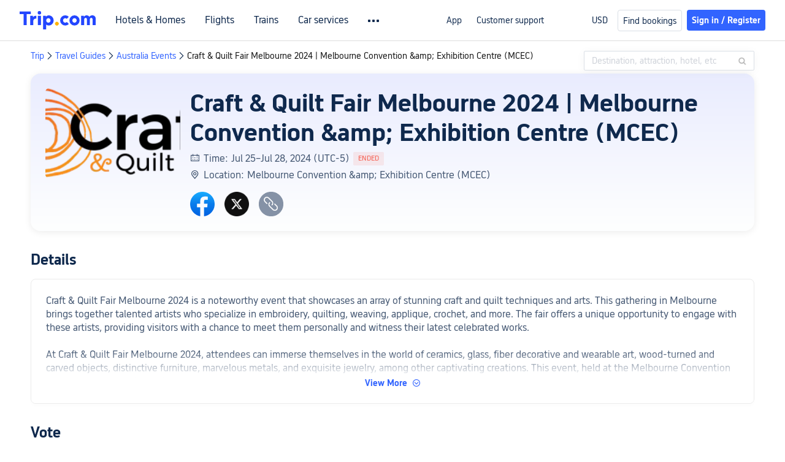

--- FILE ---
content_type: text/html; charset=utf-8
request_url: https://www.trip.com/events/craft--quilt-fair-melbourne-2024-20240408/
body_size: 50814
content:
<!DOCTYPE html><html lang="en-XX" data-idc="SGP-ALI" data-cargo="locale:en-XX,language:en,currency:USD,contextType:online,site:EN,group:Trip"><head><meta charSet="utf-8"/><meta property="fb:app_id" content="891889767495675"/><meta http-equiv="Content-Type" content="text/html; charset=utf-8"/><meta http-equiv="pragma" content="no-cache"/><meta http-equiv="x-ua-compatible" content="IE=edge,chrome=1"/><meta property="og:url" content="https://www.trip.com/events/craft--quilt-fair-melbourne-2024-20240408/"/><meta property="og:image" content="https://ak-d.tripcdn.com/images/1i62d12000dmq3ul5B7B2.png?proc=source/trip"/><meta property="og:image:height" content="400"/><meta property="og:image:width" content="600"/><meta property="og:image:type" content="image/png"/><meta name="twitter:card" content="summary_large_image"/><meta name="twitter:image" content="https://ak-d.tripcdn.com/images/1i62d12000dmq3ul5B7B2.png?proc=source/trip"/><meta property="og:title" content="Craft &amp; Quilt Fair Melbourne 2024 | Melbourne Convention &amp;amp; Exhibition Centre (MCEC): Tickets, Dates &amp; Itineraries | Trip.com"/><meta name="twitter:title" content="Craft &amp; Quilt Fair Melbourne 2024 | Melbourne Convention &amp;amp; Exhibition Centre (MCEC): Tickets, Dates &amp; Itineraries | Trip.com"/><meta property="og:site_name" content="TRIP.COM"/><meta property="og:type" content="website"/><meta name="description" content="Searching for information and tickets regarding Craft &amp; Quilt Fair Melbourne 2024 | Melbourne Convention &amp;amp; Exhibition Centre (MCEC) taking place in Melbourne on Jul 25–Jul 28, 2024 (UTC-5)? Trip.com has you covered. Check the dates, itineraries, and other information about Craft &amp; Quilt Fair Melbourne 2024 | Melbourne Convention &amp;amp; Exhibition Centre (MCEC) now! Trip.com has also prepared more similar exciting activities and discounted flight and hotel packages."/><meta property="og:description" content="Searching for information and tickets regarding Craft &amp; Quilt Fair Melbourne 2024 | Melbourne Convention &amp;amp; Exhibition Centre (MCEC) taking place in Melbourne on Jul 25–Jul 28, 2024 (UTC-5)? Trip.com has you covered. Check the dates, itineraries, and other information about Craft &amp; Quilt Fair Melbourne 2024 | Melbourne Convention &amp;amp; Exhibition Centre (MCEC) now! Trip.com has also prepared more similar exciting activities and discounted flight and hotel packages."/><meta name="twitter:description" content="Searching for information and tickets regarding Craft &amp; Quilt Fair Melbourne 2024 | Melbourne Convention &amp;amp; Exhibition Centre (MCEC) taking place in Melbourne on Jul 25–Jul 28, 2024 (UTC-5)? Trip.com has you covered. Check the dates, itineraries, and other information about Craft &amp; Quilt Fair Melbourne 2024 | Melbourne Convention &amp;amp; Exhibition Centre (MCEC) now! Trip.com has also prepared more similar exciting activities and discounted flight and hotel packages."/><meta name="keywords" content="Craft &amp; Quilt Fair Melbourne 2024 | Melbourne Convention &amp;amp; Exhibition Centre (MCEC) , Melbourne , Exhibitions, dates, itineraries, tickets"/><link rel="canonical" href="https://www.trip.com/events/craft--quilt-fair-melbourne-2024-20240408/"/><title>Craft &amp; Quilt Fair Melbourne 2024 | Melbourne Convention &amp;amp; Exhibition Centre (MCEC): Tickets, Dates &amp; Itineraries | Trip.com</title><link rel="alternate" href="https://us.trip.com/events/craft--quilt-fair-melbourne-2024-20240408/" hrefLang="en-US"/><link rel="alternate" href="https://ca.trip.com/events/craft--quilt-fair-melbourne-2024-20240408/" hrefLang="en-CA"/><link rel="alternate" href="https://www.trip.com/events/craft--quilt-fair-melbourne-2024-20240408/" hrefLang="x-default"/><link rel="alternate" href="https://nz.trip.com/events/craft--quilt-fair-melbourne-2024-20240408/" hrefLang="en-NZ"/><link rel="alternate" href="https://au.trip.com/events/craft--quilt-fair-melbourne-2024-20240408/" hrefLang="en-AU"/><link rel="alternate" href="https://sg.trip.com/events/craft--quilt-fair-melbourne-2024-20240408/" hrefLang="en-SG"/><meta name="next-head-count" content="28"/><meta charSet="utf-8"/><meta content="width=device-width, initial-scale=1.0, maximum-scale=1.0, user-scalable=0,viewport-fit=cover" name="viewport"/><meta name="apple-mobile-web-app-capable" content="yes"/><meta name="apple-mobile-web-app-status-bar-style" content="black"/><meta name="format-detection" content="telephone=no, email=no"/><meta name="renderer" content="webkit"/><meta http-equiv="X-UA-Compatible" content="IE=edge"/><meta name="HandheldFriendly" content="true"/><meta name="MobileOptimized" content="320"/><meta name="screen-orientation" content="portrait"/><meta name="x5-orientation" content="portrait"/><meta name="full-screen" content="yes"/><meta name="x5-fullscreen" content="true"/><meta name="browsermode" content="application"/><meta name="x5-page-mode" content="app"/><meta name="msapplication-tap-highlight" content="no"/><style>
                            #__next {
                              height: 100%;
                            }</style><link rel="preload" href="https://ak-s-cw.tripcdn.com/ares/NFES/100058520/1758870601997/_next/static/css/pages/_app.css" as="style" crossorigin="anonymous"/><link rel="stylesheet" href="https://ak-s-cw.tripcdn.com/ares/NFES/100058520/1758870601997/_next/static/css/pages/_app.css" crossorigin="anonymous" data-n-g=""/><link rel="preload" href="https://ak-s-cw.tripcdn.com/ares/NFES/100058520/1758870601997/_next/static/css/b06278af2a141803.css" as="style" crossorigin="anonymous"/><link rel="stylesheet" href="https://ak-s-cw.tripcdn.com/ares/NFES/100058520/1758870601997/_next/static/css/b06278af2a141803.css" crossorigin="anonymous" data-n-p=""/><link rel="preload" href="https://ak-s-cw.tripcdn.com/ares/NFES/100058520/1758870601997/_next/static/css/dcc7229f70877c19.css" as="style" crossorigin="anonymous"/><link rel="stylesheet" href="https://ak-s-cw.tripcdn.com/ares/NFES/100058520/1758870601997/_next/static/css/dcc7229f70877c19.css" crossorigin="anonymous"/><link rel="preload" href="https://ak-s-cw.tripcdn.com/ares/NFES/100058520/1758870601997/_next/static/css/b37f29d8b520fabe.css" as="style" crossorigin="anonymous"/><link rel="stylesheet" href="https://ak-s-cw.tripcdn.com/ares/NFES/100058520/1758870601997/_next/static/css/b37f29d8b520fabe.css" crossorigin="anonymous"/><noscript data-n-css=""></noscript><script defer="" crossorigin="anonymous" nomodule="" src="https://ak-s-cw.tripcdn.com/ares/NFES/100058520/1758870601997/_next/static/chunks/polyfills-c67a75d1b6f99dc8.js"></script><script defer="" src="https://ak-s-cw.tripcdn.com/ares/NFES/100058520/1758870601997/_next/static/chunks/7.4279dd8a9a81d2a8.js" crossorigin="anonymous"></script><script defer="" src="https://ak-s-cw.tripcdn.com/ares/NFES/100058520/1758870601997/_next/static/chunks/199.35ac6246b275a6a3.js" crossorigin="anonymous"></script><script defer="" src="https://ak-s-cw.tripcdn.com/ares/NFES/100058520/1758870601997/_next/static/chunks/872.341e02bb23b632fe.js" crossorigin="anonymous"></script><script defer="" src="https://ak-s-cw.tripcdn.com/ares/NFES/100058520/1758870601997/_next/static/chunks/442.cdf09cee28c9e26c.js" crossorigin="anonymous"></script><script defer="" src="https://ak-s-cw.tripcdn.com/ares/NFES/100058520/1758870601997/_next/static/chunks/211.5c83f9d424cec09b.js" crossorigin="anonymous"></script><script src="https://ak-s-cw.tripcdn.com/ares/NFES/100058520/1758870601997/_next/static/chunks/webpack-e1c1def6575a8746.js" defer="" crossorigin="anonymous"></script><script src="https://ak-s-cw.tripcdn.com/ares/NFES/100058520/1758870601997/_next/static/chunks/nfes-e5cfe742ca651bf9.js" defer="" crossorigin="anonymous"></script><script src="https://ak-s-cw.tripcdn.com/ares/NFES/100058520/1758870601997/_next/static/chunks/framework-38bb92b8adcd50a9.js" defer="" crossorigin="anonymous"></script><script src="https://ak-s-cw.tripcdn.com/ares/NFES/100058520/1758870601997/_next/static/chunks/main-9483357719e9b25e.js" defer="" crossorigin="anonymous"></script><script src="https://ak-s-cw.tripcdn.com/ares/NFES/100058520/1758870601997/_next/static/chunks/pages/_app-22e506e6db4403c8.js" defer="" crossorigin="anonymous"></script><script src="https://ak-s-cw.tripcdn.com/ares/NFES/100058520/1758870601997/_next/static/chunks/29107295-9f6aa8ee807e2f57.js" defer="" crossorigin="anonymous"></script><script src="https://ak-s-cw.tripcdn.com/ares/NFES/100058520/1758870601997/_next/static/chunks/ac1c44fc-c79615679b539775.js" defer="" crossorigin="anonymous"></script><script src="https://ak-s-cw.tripcdn.com/ares/NFES/100058520/1758870601997/_next/static/chunks/commonsLib-5a4d04526504ac23.js" defer="" crossorigin="anonymous"></script><script src="https://ak-s-cw.tripcdn.com/ares/NFES/100058520/1758870601997/_next/static/chunks/commons-791f261eb968cca1.js" defer="" crossorigin="anonymous"></script><script src="https://ak-s-cw.tripcdn.com/ares/NFES/100058520/1758870601997/_next/static/chunks/pages/smallEventsOnline-2c64e927f7a39692.js" defer="" crossorigin="anonymous"></script><script src="https://ak-s-cw.tripcdn.com/ares/NFES/100058520/1758870601997/_next/static/xxx/_buildManifest.js" defer="" crossorigin="anonymous"></script><script src="https://ak-s-cw.tripcdn.com/ares/NFES/100058520/1758870601997/_next/static/xxx/_ssgManifest.js" defer="" crossorigin="anonymous"></script><style data-styled="" data-styled-version="5.3.5">.bVORoR{display:-webkit-box;display:-webkit-flex;display:-ms-flexbox;display:flex;}/*!sc*/
@media screen and (max-width:428px){.bVORoR{display:none;}}/*!sc*/
data-styled.g2[id="TopTitle__Warp-sc-13h8jda-0"]{content:"bVORoR,"}/*!sc*/
.bXLMEx{margin-top:16px;margin-bottom:16px;line-height:16px;color:#3264ff;font-size:0;}/*!sc*/
.bXLMEx .gl-component-bread-crumb_item-container{display:inline-block;font-size:0;vertical-align:middle;}/*!sc*/
.bXLMEx .gl-component-bread-crumb_item-container .gl-component-bread-crumb_item-separator{color:#0f294d;margin:0 2px;font-size:14px;vertical-align:middle;}/*!sc*/
.bXLMEx .gl-component-bread-crumb_item-container .gl-component-bread-crumb_item-separator:before{content:'\f5bf';}/*!sc*/
.bXLMEx .gl-component-bread-crumb_item-container .gl-component-bread-crumb_item{font-size:14px;vertical-align:middle;}/*!sc*/
.bXLMEx .gl-component-bread-crumb_item-container .gl-component-bread-crumb_item:hover{cursor:pointer;}/*!sc*/
data-styled.g3[id="Breadcrumb__ULcontainer-sc-x5d5n6-0"]{content:"bXLMEx,"}/*!sc*/
.gqheDY{margin-top:32px;display:-webkit-box;display:-webkit-flex;display:-ms-flexbox;display:flex;height:48px;max-width:1180px;margin:0 auto;box-sizing:border-box;}/*!sc*/
.gqheDY i{width:48px;height:48px;margin-right:24px;cursor:pointer;}/*!sc*/
.gqheDY i.facebook{background:url(https://ak-d.tripcdn.com/images/0AS3312000am893hw1413.png) center / cover no-repeat;}/*!sc*/
.gqheDY i.twitter{background:url(https://ak-d.tripcdn.com/images/0556k12000di90shy7FF3.png) center / cover no-repeat;}/*!sc*/
.gqheDY i.copy{background:url(https://ak-d.tripcdn.com/images/0AS0312000am89o53F3AB.png) center / cover no-repeat;}/*!sc*/
data-styled.g34[id="SocialShare__SocialStyle-sc-fx0e7-0"]{content:"gqheDY,"}/*!sc*/
.dhgOdr{padding-top:32px;}/*!sc*/
.dhgOdr .header-description-container{width:100% - 48px;display:-webkit-box;display:-webkit-flex;display:-ms-flexbox;display:flex;-webkit-flex-direction:column;-ms-flex-direction:column;flex-direction:column;-webkit-align-items:flex-start;-webkit-box-align:flex-start;-ms-flex-align:flex-start;align-items:flex-start;border:1px solid rgb(235,235,235);border-radius:8px;padding:24px;overflow:hidden;position:relative;box-sizing:content-box;box-shadow:0 4px 4px rgba(0,0,0,0.01);}/*!sc*/
.dhgOdr .description-title{color:rgb(15,41,77);font-size:24px;font-weight:bold;line-height:30px;margin-bottom:16px;}/*!sc*/
.dhgOdr .description-content{margin-top:8px;color:rgb(69,88,115);font-size:16px;line-height:22px;white-space:pre-line;word-break:break-word;}/*!sc*/
.dhgOdr .author-container{display:-webkit-box;display:-webkit-flex;display:-ms-flexbox;display:flex;-webkit-align-items:center;-webkit-box-align:center;-ms-flex-align:center;align-items:center;margin-top:32px;box-sizing:border-box;}/*!sc*/
.dhgOdr .author-container .author-text{font-weight:normal;color:rgb(69,88,115);font-size:16px;}/*!sc*/
.dhgOdr .author-container .author-text .line{font-size:16px;margin:0 5px;vertical-align:middle;}/*!sc*/
.dhgOdr .view-more-box{width:100%;display:-webkit-box;display:-webkit-flex;display:-ms-flexbox;display:flex;-webkit-flex-direction:column;-ms-flex-direction:column;flex-direction:column;}/*!sc*/
.dhgOdr .view-more-box .view-more{width:100%;background-color:#fff;display:-webkit-box;display:-webkit-flex;display:-ms-flexbox;display:flex;-webkit-flex-direction:row;-ms-flex-direction:row;flex-direction:row;-webkit-align-items:center;-webkit-box-align:center;-ms-flex-align:center;align-items:center;-webkit-box-pack:center;-webkit-justify-content:center;-ms-flex-pack:center;justify-content:center;cursor:pointer;}/*!sc*/
.dhgOdr .view-more-box-absolute{width:100%;display:-webkit-box;display:-webkit-flex;display:-ms-flexbox;display:flex;-webkit-flex-direction:column;-ms-flex-direction:column;flex-direction:column;position:absolute;bottom:0;left:0;}/*!sc*/
.dhgOdr .view-more-box-absolute .view-more{width:100%;background-color:#fff;display:-webkit-box;display:-webkit-flex;display:-ms-flexbox;display:flex;-webkit-flex-direction:row;-ms-flex-direction:row;flex-direction:row;-webkit-align-items:center;-webkit-box-align:center;-ms-flex-align:center;align-items:center;-webkit-box-pack:center;-webkit-justify-content:center;-ms-flex-pack:center;justify-content:center;cursor:pointer;padding-bottom:24px;}/*!sc*/
.dhgOdr .view-more-linear{width:100%;height:44px;background:linear-gradient(180deg,rgba(255,255,255,0) 0%,#ffffff 100%);}/*!sc*/
.dhgOdr .view-more-text{color:rgb(50,100,255);font-size:14px;font-weight:bold;line-height:18px;}/*!sc*/
.dhgOdr .view-more-icon{font-family:'iconfont';color:rgb(50,100,255);font-size:14px;line-height:18px;margin-left:8px;}/*!sc*/
data-styled.g35[id="Introduction__IntroductionStyle-sc-17t7419-0"]{content:"dhgOdr,"}/*!sc*/
.gNbzaO{display:-webkit-box;display:-webkit-flex;display:-ms-flexbox;display:flex;-webkit-flex-direction:column;-ms-flex-direction:column;flex-direction:column;max-width:1180px;margin:0 auto;box-sizing:border-box;}/*!sc*/
.gNbzaO .header-info-container{display:-webkit-box;display:-webkit-flex;display:-ms-flexbox;display:flex;-webkit-flex-direction:row;-ms-flex-direction:row;flex-direction:row;width:100%;padding:24px;background:linear-gradient(-180deg,rgba(44,69,246,0.1) 0.74%,rgba(245,253,255,0.1) 99.79%);box-shadow:0px 2px 12px 0px rgba(0,0,0,0.08);border-radius:16px 16px 16px 16px;box-sizing:border-box;}/*!sc*/
.gNbzaO .header-info-container .image-left-view{-webkit-flex:none;-ms-flex:none;flex:none;margin-right:16px;border-radius:6px;object-fit:cover;overflow:hidden;}/*!sc*/
.gNbzaO .header-info-container .right-container{display:-webkit-box;display:-webkit-flex;display:-ms-flexbox;display:flex;-webkit-flex-direction:column;-ms-flex-direction:column;flex-direction:column;width:100%;}/*!sc*/
.gNbzaO .header-info-container .right-container .title{color:rgb(15,41,77);font-size:40px;text-align:left;font-weight:bold;overflow-wrap:break-word;line-height:48px;}/*!sc*/
.gNbzaO .header-info-container .right-container .title-bot{display:-webkit-box;-webkit-line-clamp:3;-webkit-box-orient:vertical;word-break:break-word;overflow:hidden;color:rgb(15,41,77);font-size:40px;-webkit-align-self:stretch;-ms-flex-item-align:stretch;align-self:stretch;text-align:left;font-weight:bold;line-height:48px;}/*!sc*/
.gNbzaO .header-info-container .right-container table{border-collapse:collapse;border:none;}/*!sc*/
.gNbzaO .header-info-container .right-container td{display:-webkit-box;display:-webkit-flex;display:-ms-flexbox;display:flex;-webkit-flex:1;-ms-flex:1;flex:1;}/*!sc*/
.gNbzaO .header-info-container .right-container tr{display:-webkit-box;display:-webkit-flex;display:-ms-flexbox;display:flex;-webkit-flex-direction:row;-ms-flex-direction:row;flex-direction:row;-webkit-align-items:flex-start;-webkit-box-align:flex-start;-ms-flex-align:flex-start;align-items:flex-start;}/*!sc*/
.gNbzaO .header-info-container .right-container .address-container{display:-webkit-box;display:-webkit-flex;display:-ms-flexbox;display:flex;width:100%;-webkit-flex-direction:row;-ms-flex-direction:row;flex-direction:row;-webkit-box-pack:justify;-webkit-justify-content:space-between;-ms-flex-pack:justify;justify-content:space-between;}/*!sc*/
.gNbzaO .header-info-container .right-container .address-container .address-left{display:-webkit-box;display:-webkit-flex;display:-ms-flexbox;display:flex;-webkit-flex-direction:column;-ms-flex-direction:column;flex-direction:column;}/*!sc*/
.gNbzaO .header-info-container .right-container .address-container .address-left .text-detail{display:inline-block;color:rgb(69,88,115);font-size:16px;text-align:left;font-weight:normal;line-height:22px;}/*!sc*/
.gNbzaO .header-info-container .right-container .address-container .address-right{display:-webkit-box;display:-webkit-flex;display:-ms-flexbox;display:flex;margin-left:16px;-webkit-flex-direction:row;-ms-flex-direction:row;flex-direction:row;-webkit-box-pack:center;-webkit-justify-content:center;-ms-flex-pack:center;justify-content:center;-webkit-align-items:center;-webkit-box-align:center;-ms-flex-align:center;align-items:center;-webkit-align-self:center;-ms-flex-item-align:center;align-self:center;height:24px;padding:0 8px;border-radius:20px;border:1px solid #8592a6;-webkit-flex-shrink:0;-ms-flex-negative:0;flex-shrink:0;box-sizing:border-box;cursor:pointer;}/*!sc*/
.gNbzaO .header-info-container .right-container .address-container .address-right .address-right-text{display:inline-block;color:#455873;font-size:12px;line-height:16px;}/*!sc*/
.gNbzaO .header-info-container .right-container .address-container .address-right .icon-right-arrow{margin-left:2px;font-size:10px;color:#455873;}/*!sc*/
.gNbzaO .header-info-container .right-container .description-style{display:inline-block;color:rgb(69,88,115);font-size:16px;text-align:left;font-weight:normal;line-height:22px;}/*!sc*/
.gNbzaO .header-info-container .right-container .description-style .end-tag-container{display:-webkit-inline-box;display:-webkit-inline-flex;display:-ms-inline-flexbox;display:inline-flex;-webkit-box-pack:center;-webkit-justify-content:center;-ms-flex-pack:center;justify-content:center;-webkit-align-items:center;-webkit-box-align:center;-ms-flex-align:center;align-items:center;margin-left:6px;box-sizing:border-box;height:22px;vertical-align:top;}/*!sc*/
.gNbzaO .header-info-container .right-container .description-style .end-tag-container .end-tag{display:inline-block;font-size:11px;line-height:22px;border-radius:2px;font-weight:normal;padding:0 8px;background-color:rgba(245,89,74,0.1);color:rgb(245,89,74);}/*!sc*/
.gNbzaO .header-info-container .right-container .share-container{display:-webkit-box;display:-webkit-flex;display:-ms-flexbox;display:flex;-webkit-flex:1;-ms-flex:1;flex:1;-webkit-flex-direction:column;-ms-flex-direction:column;flex-direction:column;-webkit-box-pack:end;-webkit-justify-content:flex-end;-ms-flex-pack:end;justify-content:flex-end;}/*!sc*/
.gNbzaO .essay-v3-content p{margin-top:0;margin-bottom:24px;line-height:1.3;}/*!sc*/
.gNbzaO .essay-v3-content h3{margin-bottom:8px;line-height:1.3;}/*!sc*/
.gNbzaO .essay-v3-content h4{margin-bottom:8px;line-height:1.3;}/*!sc*/
.gNbzaO .essay-v3-content .media-wrap{margin-bottom:24px;}/*!sc*/
data-styled.g36[id="InfoModule__InfoWrapperStyle-sc-y68ywh-0"]{content:"gNbzaO,"}/*!sc*/
.iTpEnk{width:100%;padding-right:5px;display:-webkit-box;display:-webkit-flex;display:-ms-flexbox;display:flex;-webkit-flex-direction:row;-ms-flex-direction:row;flex-direction:row;-webkit-align-items:center;-webkit-box-align:center;-ms-flex-align:center;align-items:center;-webkit-flex-shrink:1;-ms-flex-negative:1;flex-shrink:1;height:22px;}/*!sc*/
.iTpEnk .icon-font{font-size:16px;width:0;height:0;color:rgb(69,88,115);font-weight:normal;}/*!sc*/
.iTpEnk .description{display:inline-block;line-height:22px;color:rgb(69,88,115);font-size:16px;font-weight:normal;}/*!sc*/
data-styled.g37[id="InfoModule__ImageAndTextStyle-sc-y68ywh-1"]{content:"iTpEnk,"}/*!sc*/
.dEcVPx{text-align:center;max-width:1180px;margin:0 auto;padding-top:32px;box-sizing:border-box;}/*!sc*/
.dEcVPx .share-wrap{margin-top:32px;display:-webkit-box;display:-webkit-flex;display:-ms-flexbox;display:flex;height:48px;}/*!sc*/
.dEcVPx .share-wrap i{width:48px;height:48px;margin-right:24px;cursor:pointer;}/*!sc*/
.dEcVPx .share-wrap i.facebook{background:url(https://ak-d.tripcdn.com/images/0AS3312000am893hw1413.png) center / cover no-repeat;}/*!sc*/
.dEcVPx .share-wrap i.twitter{background:url(https://ak-d.tripcdn.com/images/0556k12000di90shy7FF3.png) center / cover no-repeat;}/*!sc*/
.dEcVPx .share-wrap i.copy{background:url(https://ak-d.tripcdn.com/images/0AS0312000am89o53F3AB.png) center / cover no-repeat;}/*!sc*/
.dEcVPx .pk-header-title{color:rgb(15,41,77);font-size:24px;font-weight:bold;line-height:30px;text-align:left;}/*!sc*/
.dEcVPx .title{padding-top:16px;color:#0f294d;font-size:32px;font-weight:bold;line-height:40px;}/*!sc*/
.dEcVPx .hint{padding-top:8px;padding-bottom:14px;color:#acb4bf;font-size:14px;-webkit-letter-spacing:0px;-moz-letter-spacing:0px;-ms-letter-spacing:0px;letter-spacing:0px;line-height:22px;text-align:left;}/*!sc*/
.dEcVPx .unjoin{margin:24px auto 0;width:-webkit-fit-content;width:-moz-fit-content;width:fit-content;}/*!sc*/
.dEcVPx .unjoin .bar{display:-webkit-box;display:-webkit-flex;display:-ms-flexbox;display:flex;-webkit-box-pack:center;-webkit-justify-content:center;-ms-flex-pack:center;justify-content:center;-webkit-align-items:center;-webkit-box-align:center;-ms-flex-align:center;align-items:center;}/*!sc*/
.dEcVPx .unjoin .bar .vs{margin:0 30px;width:64px;height:58px;background:url('https://ak-d.tripcdn.com/images/0557412000bx142xn3EA1.png') no-repeat;background-size:cover;}/*!sc*/
.dEcVPx .unjoin .bar .bar-item{width:326px;height:80px;position:relative;display:-webkit-box;display:-webkit-flex;display:-ms-flexbox;display:flex;-webkit-box-pack:center;-webkit-justify-content:center;-ms-flex-pack:center;justify-content:center;-webkit-align-items:center;-webkit-box-align:center;-ms-flex-align:center;align-items:center;cursor:pointer;}/*!sc*/
.dEcVPx .unjoin .bar .bar-item .avat{margin-left:44px;width:40px;height:40px;border-radius:50%;border:1px solid #fff;-webkit-flex-shrink:0;-ms-flex-negative:0;flex-shrink:0;z-index:1;}/*!sc*/
.dEcVPx .unjoin .bar .bar-item .name{margin-left:20px;margin-right:0px;text-align:center;color:#ffffff;font-size:24px;font-weight:bold;line-height:30px;-webkit-flex-shrink:1;-ms-flex-negative:1;flex-shrink:1;z-index:1;overflow:hidden;text-overflow:ellipsis;display:-webkit-box;-webkit-line-clamp:2;line-clamp:2;-webkit-box-orient:vertical;}/*!sc*/
.dEcVPx .unjoin .bar .bar-item.left{background:#3264ff;border-radius:51px 0 0 51px;}/*!sc*/
.dEcVPx .unjoin .bar .bar-item.left::after{content:'';position:absolute;right:-18px;top:0;width:35px;height:80px;background:#3264ff;-webkit-transform:skewX(-20deg);-ms-transform:skewX(-20deg);transform:skewX(-20deg);border-radius:0 5px 5px 0;}/*!sc*/
.dEcVPx .unjoin .bar .bar-item.right{background:#f5594a;border-radius:0 51px 51px 0;}/*!sc*/
.dEcVPx .unjoin .bar .bar-item.right::after{content:'';position:absolute;left:-18px;top:0;width:35px;height:80px;background:#f5594a;-webkit-transform:skewX(-20deg);-ms-transform:skewX(-20deg);transform:skewX(-20deg);border-radius:5px 0 0 5px;}/*!sc*/
.dEcVPx .unjoin .bar .bar-item.right .avat{margin-left:24px;}/*!sc*/
.dEcVPx .unjoin .bar .bar-item.right .name{margin-right:20px;margin-left:0;}/*!sc*/
.dEcVPx .joined{margin:24px auto 0;width:676px;}/*!sc*/
.dEcVPx .joined .name-row{display:-webkit-box;display:-webkit-flex;display:-ms-flexbox;display:flex;-webkit-box-pack:justify;-webkit-justify-content:space-between;-ms-flex-pack:justify;justify-content:space-between;font-size:22px;font-weight:bold;line-height:24px;}/*!sc*/
.dEcVPx .joined .name-row .left{-webkit-flex-shrink:1;-ms-flex-negative:1;flex-shrink:1;color:#3264ff;white-space:nowrap;overflow:hidden;text-overflow:ellipsis;}/*!sc*/
.dEcVPx .joined .name-row .right{-webkit-flex-shrink:1;-ms-flex-negative:1;flex-shrink:1;color:#f5594a;white-space:nowrap;overflow:hidden;text-overflow:ellipsis;}/*!sc*/
.dEcVPx .joined .bar-row{margin-top:12px;display:-webkit-box;display:-webkit-flex;display:-ms-flexbox;display:flex;-webkit-box-pack:justify;-webkit-justify-content:space-between;-ms-flex-pack:justify;justify-content:space-between;overflow-y:hidden;}/*!sc*/
.dEcVPx .joined .bar-row .bar-item{height:18px;}/*!sc*/
.dEcVPx .joined .bar-row .bar-item.nodata{width:100%;border-radius:10px;}/*!sc*/
.dEcVPx .joined .bar-row .left{background:#3264ff;border-radius:100px 0px 0px 100px;position:relative;}/*!sc*/
.dEcVPx .joined .bar-row .left::after{content:'';position:absolute;right:-5px;top:0;width:12px;height:18px;background:#3264ff;-webkit-transform:skewX(-20deg);-ms-transform:skewX(-20deg);transform:skewX(-20deg);border-radius:0 2px 2px 0;}/*!sc*/
.dEcVPx .joined .bar-row .right{-webkit-flex:1;-ms-flex:1;flex:1;background:#f5594a;border-radius:0px 100px 100px 0px;position:relative;}/*!sc*/
.dEcVPx .joined .bar-row .right::after{content:'';position:absolute;left:-6px;top:0;width:12px;height:18px;background:#f5594a;-webkit-transform:skewX(-20deg);-ms-transform:skewX(-20deg);transform:skewX(-20deg);border-radius:2px 0px 0px 2px;}/*!sc*/
.dEcVPx .joined .avat-row{margin-top:8px;display:-webkit-box;display:-webkit-flex;display:-ms-flexbox;display:flex;-webkit-box-pack:justify;-webkit-justify-content:space-between;-ms-flex-pack:justify;justify-content:space-between;}/*!sc*/
.dEcVPx .joined .avat-row .avat-item{display:-webkit-box;display:-webkit-flex;display:-ms-flexbox;display:flex;height:24px;width:50%;position:relative;}/*!sc*/
.dEcVPx .joined .avat-row .avat-item img{width:24px;height:24px;border-radius:50%;position:absolute;background:gray;}/*!sc*/
.dEcVPx .joined .avat-row .avat-item .count{font-size:18px;line-height:24px;position:absolute;color:#3264ff;}/*!sc*/
.dEcVPx .joined .avat-row .avat-item.right .count{color:#f5594a;}/*!sc*/
data-styled.g39[id="PkModule__PkModuleStyle-sc-giqt5f-0"]{content:"dEcVPx,"}/*!sc*/
.dlxmqa{width:100%;max-width:1192px;margin:0px auto;}/*!sc*/
.dlxmqa .product-title{color:#0f294d;font-size:24px;margin:16px 0 0 16px;}/*!sc*/
.dlxmqa .card-type-container{width:100%;box-sizing:border-box;overflow-x:scroll;margin-top:12px;margin-bottom:12px;padding-right:16px;display:-webkit-box;display:-webkit-flex;display:-ms-flexbox;display:flex;}/*!sc*/
.dlxmqa .card-type-container::-webkit-scrollbar{display:none;}/*!sc*/
.dlxmqa .card-type{margin-left:16px;color:#455873;font-size:13px;border:1px solid #dadfe6;border-radius:4px;padding:4px 8px;text-align:center;font-weight:normal;cursor:pointer;}/*!sc*/
.dlxmqa .selected-type{color:#3264ff;background-color:rgba(50,100,255,0.1);border:none;}/*!sc*/
.dlxmqa .goods-list{padding:0 16px;display:-webkit-box;display:-webkit-flex;display:-ms-flexbox;display:flex;-webkit-flex-wrap:wrap;-ms-flex-wrap:wrap;flex-wrap:wrap;-webkit-box-pack:justify;-webkit-justify-content:space-between;-ms-flex-pack:justify;justify-content:space-between;}/*!sc*/
.dlxmqa .show-more{padding:12px 48px;color:#287dfa;font-size:16px;display:-webkit-box;display:-webkit-flex;display:-ms-flexbox;display:flex;-webkit-flex-direction:row;-ms-flex-direction:row;flex-direction:row;-webkit-box-pack:center;-webkit-justify-content:center;-ms-flex-pack:center;justify-content:center;background:rgb(255,255,255);border:1px solid rgb(50,100,255);border-radius:4px 4px 4px 4px;margin:24px auto 40px;width:-webkit-fit-content;width:-moz-fit-content;width:fit-content;cursor:pointer;}/*!sc*/
.dlxmqa more-icon:{color:#3264ff;margin-left:4px;font-size:14px;}/*!sc*/
data-styled.g40[id="ProductsModule__ProductWrapperStyle-sc-1rs0qg9-0"]{content:"dlxmqa,"}/*!sc*/
.gNqnxR{max-width:1192px;margin:0px auto 48px;background:rgb(255,255,255);}/*!sc*/
.gNqnxR .item{width:278px;-webkit-break-inside:avoid;break-inside:avoid;height:'100%';box-sizing:border-box;display:inline-block;margin:16px 0 0 16px;border-radius:8px;box-shadow:0px 4px 8px 0px rgba(69,88,115,0.12);background:rgb(255,255,255);overflow:hidden;}/*!sc*/
.gNqnxR .recommend-title{color:#0f294d;font-size:24px;margin:16px 0 0 16px;}/*!sc*/
.gNqnxR .text{margin:10px;color:rgb(15,41,77);font-size:18px;font-weight:normal;line-height:30px;display:-webkit-box;-webkit-box-orient:vertical;-webkit-line-clamp:4;overflow:hidden;}/*!sc*/
.gNqnxR .img{display:block;width:100%;}/*!sc*/
.gNqnxR .item-a{font-size:16px;display:-webkit-box;-webkit-box-orient:vertical;-webkit-line-clamp:2;overflow:hidden;color:#0f294d;}/*!sc*/
.gNqnxR a:hover{color:#333;}/*!sc*/
.gNqnxR .text a{line-height:24px;max-height:96px;overflow:hidden;}/*!sc*/
.gNqnxR .img-a{position:relative;min-height:60px;max-height:348px;overflow:hidden;}/*!sc*/
.gNqnxR .typename{color:#fff;position:absolute;top:0;display:inline-block;font-size:16px;font-weight:normal;display:-webkit-box;-webkit-box-orient:vertical;-webkit-line-clamp:2;overflow:hidden;text-overflow:ellipsis;background:rgb(15,41,77);padding:3px 4px 3px 4px;border-radius:2px 0px 2px 0px;opacity:0.7;}/*!sc*/
data-styled.g41[id="RecommendModule__PhotoListStyle-sc-1ncd7zs-0"]{content:"gNqnxR,"}/*!sc*/
.jXsFvS .gl-cpt-breadcrumb-search{max-width:1180px;margin:0 auto 5px;}/*!sc*/
data-styled.g44[id="smallEventsOnline__MainContainer-sc-i838mp-0"]{content:"jXsFvS,"}/*!sc*/
</style></head><body><div id="__next"><div style="width:100%;height:50vh;position:fixed;z-index:-100;background:rgba(0,0,0,0);color:rgba(0,0,0,0);font-size:200px">https://www.trip.com/events/craft--quilt-fair-melbourne-2024-20240408/</div><!--$--><div class="trip_common_head_con"><!--$--><div class="online-header-style-placeholder"></div><!--/$--><!--$--><div class="mc-hd mc-hd__en-xx mc-hd_line mc-hd_theme_white mc-hd-single_row"><div class="mc-hd__inner"><div class="mc-hd__flex-con clear-float"><div class="mc-hd__logo-con mc-hd__logo-con-en-XX mc-hd__logo-layout-0"><a class="mc-hd__logo mc-hd__logo-en-xx" href="/?locale=en-XX&amp;curr=USD"></a></div><div class="mc-hd__nav-single-row"><div class="mc-hd__nav-con 3010 mc-hd__nav-loading" id="ibuHeaderChannels"><ul class="mc-hd__nav"><li class="mc-hd__nav-item"></li><li class="mc-hd__nav-item"></li><li class="mc-hd__nav-item"></li><li class="mc-hd__nav-item mc-hd__nav-item-wth-sub"><ul class="mc-hd__nav-item-sub"><li><a id="header_action_nav_" href="/carhire/?channelid=14409&amp;locale=en-XX&amp;curr=USD" class="mc-hd__sub-nav-lnk"></a></li><li><a id="header_action_nav_" href="/airport-transfers/?locale=en-XX&amp;curr=USD" class="mc-hd__sub-nav-lnk"></a></li></ul></li><li class="mc-hd__nav-item mc-hd__nav-item-wth-sub"><ul class="mc-hd__nav-item-sub"><li><a id="header_action_nav_" href="/things-to-do/ttd-home/?ctm_ref=vactang_page_23810&amp;locale=en-XX&amp;curr=USD" class="mc-hd__sub-nav-lnk"></a></li><li><a id="header_action_nav_" href="/sale/w/10229/esim.html?locale=en-XX&amp;curr=USD" class="mc-hd__sub-nav-lnk"></a></li></ul></li><li class="mc-hd__nav-item"></li><li class="mc-hd__nav-item"></li><li class="mc-hd__nav-item"></li><li class="mc-hd__nav-item"><div class="mc-hd__nav-item-new"></div></li><li class="mc-hd__nav-item mc-hd__nav-item-wth-sub"><ul class="mc-hd__nav-item-sub"><li><a id="header_action_nav_" href="/travel-guide/?locale=en-XX&amp;curr=USD" class="mc-hd__sub-nav-lnk"></a></li><li><a id="header_action_nav_" href="/toplist/tripbest/home?locale=en-XX&amp;curr=USD" class="mc-hd__sub-nav-lnk"></a></li></ul></li><li class="mc-hd__nav-item"></li><li class="mc-hd__nav-item"></li><li class="mc-hd__nav-item"></li></ul></div></div><div class="mc-hd__func-con" id="ibuHeaderMenu"><div class="mc-hd__func"><div class="mc-hd__option-app-placeholder"></div><div class="mc-hd__option"><div class="mc-hd__help"><a title="" target="_blank" rel="noreferrer"></a><i class="fi fi-bangzhu"></i></div></div><div class="mc-hd__option__locale-placeholder"></div><div class="mc-hd__option__currency-placeholder">USD</div><div class="mc-hd__search-booking-placeholder"></div><div class="mc-hd__account mc-hd__dropdown-con mc-hd__account-nologin" style="display:none"></div></div></div></div></div></div><script>if (typeof Object.assign !== 'function') {window._assignObject = function(t, s) {for (var k in s) { t[k] = s[k] }; return t }; }else { window._assignObject = Object.assign } window.__CARGO_DATA__ = _assignObject(window.__CARGO_DATA__ || {}, {"channelmetauoe1":[{"channel":"home","source":"flights","value":"{\"displayName\":\"Home\",\"displayNameSharkKey\":\"ButtonText_Home\",\"path\":\"\"}"},{"channel":"hotels","source":"flights","value":"{\"displayName\":\"Hotels\",\"displayNameSharkKey\":\"ButtonText_Hotel\",\"path\":\"/hotels/\",\"icon\":\"fi-hotel_new\",\"groupId\":1}"},{"channel":"flights","source":"flights","value":"{\"displayName\":\"Flights\",\"displayNameSharkKey\":\"ButtonText_Flights\",\"path\":\"/flights/\",\"icon\":\"fi-flight\",\"groupId\":1}"},{"channel":"trains","source":"flights","value":"{\"displayName\":\"Trains\",\"displayNameSharkKey\":\"ButtonText_Trains\",\"path\":\"/trains/\",\"icon\":\"fi-train\",\"groupId\":1}"},{"channel":"ttd","source":"flights","value":"{\"displayName\":\"TNT\",\"displayNameSharkKey\":\"ButtonText_TTD\",\"path\":\"/things-to-do/ttd-home/?ctm_ref=vactang_page_23810\",\"icon\":\"fi-ic_tnt\",\"groupId\":1}"},{"channel":"travelguide","source":"flights","value":"{\"displayName\":\"Attractions\",\"displayNameSharkKey\":\"ButtonText_TravelGuide\",\"path\":\"/travel-guide/\",\"icon\":\"fi-destination\",\"parent\":\"travelinspiration\",\"groupId\":3}"},{"channel":"carhire","source":"flights","value":"{\"displayName\":\"Car Rentals\",\"displayNameSharkKey\":\"ButtonText_Carhire\",\"path\":\"/carhire/?channelid=14409\",\"parent\":\"cars\",\"icon\":\"fi-car\",\"groupId\":1}"},{"channel":"airporttransfers","source":"flights","value":"{\"displayName\":\"Airport Transfers\",\"displayNameSharkKey\":\"ButtonText_AirportTransfers\",\"path\":\"/airport-transfers/\",\"parent\":\"cars\",\"icon\":\"fi-airport-transfer\",\"groupId\":1}"},{"channel":"cars","source":"flights","value":"{\"displayName\":\"Cars\",\"displayNameSharkKey\":\"ButtonText_Cars\",\"path\":\"\",\"icon\":\"fi-ic_carrental\",\"groupId\":1}"},{"channel":"sales","source":"flights","value":"{\"displayName\":\"Deals\",\"displayNameSharkKey\":\"ButtonText_Deals\",\"path\":\"/sale/deals/\",\"icon\":\"fi-a-ic_deal21x\",\"groupId\":3}"},{"channel":"tripcoins","source":"flights","value":"{\"displayName\":\"Trip Rewards\",\"displayNameSharkKey\":\"ButtonText_TripRewards\",\"path\":\"/customer/loyalty/\",\"icon\":\"fi-a-TripCoins\",\"groupId\":4}"},{"channel":"giftcard","source":"flights","value":"{\"displayName\":\"GiftCard\",\"displayNameSharkKey\":\"ButtonText_GiftCard\",\"path\":\"/giftcard\",\"icon\":\"fi-ic_giftcard\",\"groupId\":2}"},{"channel":"cruises","source":"flights","value":"{\"displayName\":\"Cruises\",\"displayNameSharkKey\":\"ButtonText_Cruises\",\"path\":\"/cruises\",\"icon\":\"fi-ic_BU_cruises\",\"groupId\":2}"},{"channel":"others","source":"flights","value":"{\"path\":\"/sale/w/1744/singaporediscovers.html?locale=en_sg\",\"displayName\":\"SingapoRediscovers Vouchers\",\"displayNameSharkKey\":\"key_channel_sg_vouchers\"}"},{"channel":"packages","source":"flights","value":"{\"displayName\":\"Bundle\",\"displayNameSharkKey\":\"ButtonText_Bundle\",\"path\":\"/packages/?sourceFrom=IBUBundle_home\",\"icon\":\"fi-ic_bundle\",\"groupId\":1}"},{"channel":"customtrips","source":"flights","value":"{\"displayName\":\"Custom Trips\",\"displayNameSharkKey\":\"ButtonText_CustomTrip\",\"path\":\"/custom-trips/index\",\"icon\":\"fi-a-ic_BU_customtrips\",\"groupId\":2}"},{"channel":"insurance","source":"flights","value":"{\"displayName\":\"Insurance\",\"displayNameSharkKey\":\"ButtonText_Insurance\",\"path\":\"/insurance?bid=1&cid=2&pid=1\",\"icon\":\"fi-ic_insurance\",\"groupId\":2}"},{"channel":"tnt","source":"flights","value":"{\"displayName\":\"tnt\",\"displayNameSharkKey\":\"ButtonText_TTD\",\"path\":\"/things-to-do/ttd-home/?ctm_ref=vactang_page_23810\",\"parent\":\"ttd\",\"icon\":\"fi-ic_tnt\",\"groupId\":1}"},{"channel":"esim","source":"flights","value":"{\"displayName\":\"eSIM\",\"displayNameSharkKey\":\"ButtonText_eSim\",\"path\":\"/sale/w/10229/esim.html\",\"parent\":\"ttd\",\"groupId\":1}"},{"channel":"tripmap","source":"flights","value":"{\"displayName\":\"Map\",\"displayNameSharkKey\":\"ButtonText_Map\",\"path\":\"/webapp/tripmap/travel?entranceId=Triponlinehomeside\",\"icon\":\"fi-a-itinerarymap\",\"groupId\":3}"},{"channel":"travelinspiration","source":"flights","value":"{\"displayName\":\"TravelInspiration\",\"displayNameSharkKey\":\"ButtonText_TravelInspiration\",\"path\":\"\",\"icon\":\"fi-destination\",\"groupId\":3}"},{"channel":"tripbest","source":"flights","value":"{\"displayName\":\"TripBest\",\"displayNameSharkKey\":\"ButtonText_TripBest\",\"path\":\"/toplist/tripbest/home\",\"icon\":\"fi-destination\",\"parent\":\"travelinspiration\",\"groupId\":3}"},{"channel":"tripplanner","source":"flights","value":"{\"displayName\":\"TripPlanner\",\"displayNameSharkKey\":\"ButtonText_TripPlanner\",\"path\":\"/webapp/tripmap/tripplanner?source=t_online_homepage\",\"groupId\":3,\"iconUrl\":\"https://dimg04.tripcdn.com/images/05E1712000o6ljnud70A3.svg\",\"activeIconUrl\":\"https://dimg04.tripcdn.com/images/05E3c12000nm1joaw5B34.png\"}"},{"channel":"grouptours","source":"flights","value":"{\"displayName\":\"Group Tours\",\"displayNameSharkKey\":\"ButtonText_GroupTours\",\"path\":\"/package-tours/group-tours\",\"groupId\":2,\"iconUrl\":\"https://dimg04.tripcdn.com/images/05E6i12000nn4rqq27CB1.svg\",\"activeIconUrl\":\"https://dimg04.tripcdn.com/images/05E6i12000nn4rqq27CB1.svg\"}"},{"channel":"privatetours","source":"flights","value":"{\"displayName\":\"Private Tours\",\"displayNameSharkKey\":\"ButtonText_PrivateTours\",\"path\":\"/package-tours/private-tours\",\"groupId\":2,\"iconUrl\":\"https://dimg04.tripcdn.com/images/05E4612000nn4rnod1150.svg\",\"activeIconUrl\":\"https://dimg04.tripcdn.com/images/05E4612000nn4rnod1150.svg\"}"}],"locale":"en-XX","onlinechannelscenxxe1":[{"locale":"en-XX","channel":"hotels","value":"1"},{"locale":"en-XX","channel":"flights","value":"1"},{"locale":"en-XX","channel":"trains","value":"1"},{"locale":"en-XX","channel":"cars","value":"1"},{"locale":"en-XX","channel":"carhire","value":"1"},{"locale":"en-XX","channel":"airporttransfers","value":"1"},{"locale":"en-XX","channel":"ttd","value":"1"},{"locale":"en-XX","channel":"tnt","value":"1"},{"locale":"en-XX","channel":"esim","value":"1"},{"locale":"en-XX","channel":"packages","value":"1"},{"locale":"en-XX","channel":"privatetours","value":"1"},{"locale":"en-XX","channel":"grouptours","value":"1"},{"locale":"en-XX","channel":"tripplanner","value":"2"},{"locale":"en-XX","channel":"travelinspiration","value":"1"},{"locale":"en-XX","channel":"travelguide","value":"1"},{"locale":"en-XX","channel":"tripbest","value":"1"},{"locale":"en-XX","channel":"tripmap","value":"1"},{"locale":"en-XX","channel":"tripcoins","value":"1"},{"locale":"en-XX","channel":"sales","value":"1"}],"menumetacenxxe0":"{\"entry\":{\"url\":\"/list-your-property?channel=21\",\"displaySharkKey\":\"key_header_entry\"},\"help\":{\"mode\":\"entry\",\"url\":\"/pages/support\"},\"mybooking\":{\"url\":\"/order/all\",\"displaySharkKey\":\"V3_Profile_MyOrders\"}}","loginmenue0":"{\"menu\":[{\"show\":true,\"displayName\":\"My Bookings\",\"displayNameSharkKey\":\"V3_Profile_MyOrders\",\"include\":\"all\",\"link\":\"/order/all\",\"id\":\"booking\"},{\"show\":false,\"displayName\":\"Trip Coins\",\"displayNameSharkKey\":\"V3_Profile_Points\",\"include\":\"all\",\"showByLocale\":\"en-ca,da-dk,fi-fi,uk-ua,pt-pt,es-mx,sv-se,nl-nl,pl-pl,en-sg,ja-jp,ko-kr,en-hk,zh-hk,de-de,fr-fr,es-es,ru-ru,id-id,en-id,th-th,en-th,ms-my,en-my,en-au,en-xx,en-us,es-us,tr-tr,en-ie,de-at,de-ch,fr-ch,nl-be,en-be,fr-be,en-il,pt-br,el-gr,en-ae,en-sa,en-nz,en-gb,it-it,vi-vn,en-ph,en-in,en-pk,en-kw,en-qa,en-om,en-bh,en-kh,ru-az,ru-by,ru-kz,zh-sg,zh-my\",\"link\":\"/customer/points/\",\"id\":\"points\"},{\"show\":true,\"displayName\":\"Promo Codes\",\"displayNameSharkKey\":\"V3_Promo_Code\",\"include\":\"all\",\"link\":\"/customer/promo/\",\"id\":\"codes\"},{\"show\":true,\"displayName\":\"Profile\",\"displayNameSharkKey\":\"V3_Text_MembInfo\",\"include\":\"all\",\"link\":\"/membersinfo/profile/\",\"id\":\"profile\"},{\"show\":false,\"displayName\":\"Friend Referrals\",\"displayNameSharkKey\":\"V3_Text_Friend\",\"include\":\"all\",\"link\":\"/sale/w/1899/friends-referral-main.html?locale=en_xx\",\"id\":\"Friend\"},{\"show\":false,\"displayName\":\"Favorites\",\"displayNameSharkKey\":\"ButtonText_Hotel_Collection\",\"showByLocale\":\"en-ca,da-dk,fi-fi,uk-ua,pt-pt,es-mx,sv-se,nl-nl,pl-pl,en-sg,ja-jp,ko-kr,en-hk,zh-hk,zh-tw,de-de,fr-fr,es-es,ru-ru,id-id,en-id,th-th,en-th,ms-my,en-my,en-au,en-xx,en-us,es-us,tr-tr,en-ie,de-at,de-ch,fr-ch,nl-be,en-be,fr-be,en-il,pt-br,el-gr,en-ae,en-sa,en-nz,en-gb,it-it,vi-vn,en-ph,en-in,en-pk,en-kw,en-qa,en-om,en-bh,en-kh,ru-az,ru-by,ru-kz,zh-sg,zh-my\",\"include\":\"all\",\"link\":\"/favorite/\",\"id\":\"favorites\"},{\"show\":false,\"showByLocale\":\"en-xx,en-us,en-sg,en-au,en-my,en-gb,en-be,en-ch,en-ie,en-ca,en-sa,en-hk,en-ae,en-nz,en-il,zh-tw,zh-hk,ja-jp,ko-kr,th-th,vi-vn,en-th,en-id,en-ph,en-in,en-pk,en-kw,en-qa,en-om,en-bh,en-kh,ru-az,ru-by,ru-kz,zh-sg,zh-my\",\"displayName\":\"Moments\",\"displayNameSharkKey\":\"V3_Profile_Moments\",\"include\":\"all\",\"link\":\"/travel-guide/personal-home\",\"id\":\"Moments\"},{\"show\":false,\"displayName\":\"Flight Price Alerts\",\"displayNameSharkKey\":\"Key_Flight_Price_Alerts\",\"include\":\"all\",\"showByLocale\":\"en-ca,da-dk,fi-fi,uk-ua,pt-pt,es-mx,sv-se,nl-nl,pl-pl,en-sg,ja-jp,ko-kr,en-hk,zh-hk,de-de,fr-fr,es-es,ru-ru,id-id,en-id,th-th,en-th,ms-my,en-my,en-au,en-xx,en-us,es-us,tr-tr,en-ie,de-at,de-ch,fr-ch,nl-be,en-be,fr-be,en-il,pt-br,el-gr,en-ae,en-sa,en-nz,en-gb,it-it,vi-vn,en-ph,en-in,en-pk,en-kw,en-qa,en-om,en-bh,en-kh,ru-az,ru-by,ru-kz,zh-sg,zh-my\",\"link\":\"/flights/price-alert/\",\"id\":\"flghtAlert\"},{\"show\":false,\"displayName\":\"Rewards\",\"displayNameSharkKey\":\"Key_Entrance_Title\",\"include\":\"all\",\"showByLocale\":\"en-ca,da-dk,fi-fi,uk-ua,pt-pt,es-mx,sv-se,nl-nl,pl-pl,en-sg,ja-jp,ko-kr,en-hk,zh-hk,de-de,fr-fr,es-es,ru-ru,id-id,en-id,th-th,en-th,ms-my,en-my,en-au,en-xx,en-us,es-us,tr-tr,en-ie,de-at,de-ch,fr-ch,nl-be,en-be,fr-be,en-il,pt-br,el-gr,en-ae,en-sa,en-nz,en-gb,it-it,vi-vn,en-ph,en-in,en-pk,en-kw,en-qa,en-om,en-bh,en-kh,ru-az,ru-by,ru-kz,zh-sg,zh-my\",\"link\":\"/customer/tierpoints/\",\"id\":\"rewards\"}]}"})</script><!--/$--></div><!--/$--><div class="travel_guide_root_class"><div class="smallEventsOnline__MainContainer-sc-i838mp-0 jXsFvS"><div locale="en-XX" pageid="10650104794" actioncode="ibu_o_event_breadcrumb" exposeparams="[object Object]"><div class="TopTitle__Warp-sc-13h8jda-0 bVORoR gl-cpt-breadcrumb-search"><nav style="margin-left:0px" class="Breadcrumb__ULcontainer-sc-x5d5n6-0 bXLMEx"><div class="gl-component-bread-crumb_item-container"><a class="gl-component-bread-crumb_item" href="/" title="Trip" style="color:#3264ff">Trip</a></div><div class="gl-component-bread-crumb_item-container"><i class="gs-trip-iconfont gl-component-bread-crumb_item-separator"></i><a class="gl-component-bread-crumb_item" href="/travel-guide/" title="Travel Guides" style="color:#3264ff">Travel Guides</a></div><div class="gl-component-bread-crumb_item-container"><i class="gs-trip-iconfont gl-component-bread-crumb_item-separator"></i><a class="gl-component-bread-crumb_item" href="https://www.trip.com/events/59573-australia-collection/" title="Australia Events" style="color:#3264ff">Australia Events</a></div><div class="gl-component-bread-crumb_item-container"><i class="gs-trip-iconfont gl-component-bread-crumb_item-separator"></i><span class="gl-component-bread-crumb_item" title="Craft &amp; Quilt Fair Melbourne 2024 | Melbourne Convention &amp;amp; Exhibition Centre (MCEC)" style="color:#151515">Craft &amp; Quilt Fair Melbourne 2024 | Melbourne Convention &amp;amp; Exhibition Centre (MCEC)</span></div></nav><div style="margin-left:50px" class="gl-cpt-search gl-cpt-search-small "><div class="gl-cpt-search_input"><input style="text-overflow:ellipsis" placeholder="Destination, attraction, hotel, etc" value=""/></div><div class="gl-cpt-search_button"><div class="gl-cpt-search_button-icon"></div></div></div></div></div><div class="InfoModule__InfoWrapperStyle-sc-y68ywh-0 gNbzaO"><div class="header-info-container"><img class="image-left-view" style="height:147px;width:220px" src="https://ak-d.tripcdn.com/images/1i62d12000dmq3ul5B7B2_W_640_0_R5_Q80.png?proc=source/trip" alt="Craft &amp; Quilt Fair Melbourne 2024 | Melbourne Convention &amp;amp; Exhibition Centre (MCEC)" title="Craft &amp; Quilt Fair Melbourne 2024 | Melbourne Convention &amp;amp; Exhibition Centre (MCEC)"/><div class="right-container"><h1 class="title" alt="Craft &amp; Quilt Fair Melbourne 2024 | Melbourne Convention &amp;amp; Exhibition Centre (MCEC)">Craft &amp; Quilt Fair Melbourne 2024 | Melbourne Convention &amp;amp; Exhibition Centre (MCEC)</h1><table><tbody><tr style="margin-top:8px"><th><div class="InfoModule__ImageAndTextStyle-sc-y68ywh-1 iTpEnk"><div style="box-sizing:border-box;height:22px;width:22px;display:flex"><i class="gs-trip-iconfont-class icon-font">&#xf71e;</i></div><span class="description">Time:</span></div></th><td><span class="description-style">Jul 25–Jul 28, 2024 (UTC-5)<div class="end-tag-container"><span class="end-tag">ENDED</span></div></span></td></tr><tr style="margin-top:5px"><th><div class="InfoModule__ImageAndTextStyle-sc-y68ywh-1 iTpEnk"><div style="box-sizing:border-box;height:22px;width:22px;display:flex"><i class="gs-trip-iconfont-class icon-font">&#xf596;</i></div><span class="description">Location:</span></div></th><td><div class="address-container"><div class="address-left"><span class="text-detail">Melbourne Convention &amp;amp; Exhibition Centre (MCEC)</span></div></div></td></tr></tbody></table><div class="share-container"><div style="margin-left:0;padding-top:16px;height:56px" class="SocialShare__SocialStyle-sc-fx0e7-0 gqheDY"><i class="facebook" style="margin-right:16px;width:40px;height:40px"></i><i class="twitter" style="margin-right:16px;width:40px;height:40px"></i><i class="copy" style="margin-right:16px;width:40px;height:40px" data-clipboard-text="https://www.trip.com/events/craft--quilt-fair-melbourne-2024-20240408/?isHideNavBar=YES&amp;transparentbar=1"></i></div></div></div></div><div class="Introduction__IntroductionStyle-sc-17t7419-0 dhgOdr"><h2 class="description-title">Details</h2><div class="header-description-container" style="height:154px"><div style="display:none"></div></div></div></div><div class="PkModule__PkModuleStyle-sc-giqt5f-0 dEcVPx"><div locale="en-XX" pageid="10650104794" actioncode="ibu_o_event_detail_pk" exposeparams="[object Object]"><h2 class="pk-header-title">Vote</h2><h3 class="title">Are you interested in Craft &amp; Quilt Fair Melbourne 2024?</h3><div class="unjoin"><div class="bar"><div class="bar-item left"><div class="name">Yes</div></div><div class="vs"></div><div class="bar-item right"><div class="name">Not really</div></div></div><div class="hint">Select the button to choose your answer</div></div></div></div><div class="ProductsModule__ProductWrapperStyle-sc-1rs0qg9-0 dlxmqa"><h2 class="product-title">Recommended Products for Craft &amp; Quilt Fair Melbourne 2024 | Melbourne Convention &amp;amp; Exhibition Centre (MCEC)</h2><div class="card-type-container"><div class="card-type selected-type" locale="en-XX" actioncode="ibu_o_event_product_tab" exposeparams="[object Object]">All</div><div class="card-type " locale="en-XX" actioncode="ibu_o_event_product_tab" exposeparams="[object Object]">Stays</div><div class="card-type " locale="en-XX" actioncode="ibu_o_event_product_tab" exposeparams="[object Object]">Attractions</div><div class="card-type " locale="en-XX" actioncode="ibu_o_event_product_tab" exposeparams="[object Object]">Flights</div></div><div class="goods-list"><div style="background-color:#ffffff;padding:16px;border:1px solid #f0f2f5;border-radius:4px;box-shadow:0px 8px 20px 0px rgba(15, 41, 77, 0.08);position:relative;margin-bottom:8px;width:572px;box-sizing:border-box;height:192px;cursor:pointer" locale="en-XX" actioncode="ibu_o_event_product" exposeparams="[object Object]"><a style="display:flex;flex-direction:row;height:100%" href="https://www.trip.com/hotels/melbourne-hotel-detail-102227205/the-ritz-carlton-melbourne?checkIn=2026-01-23&amp;checkOut=2026-01-24"><div class="lazyload-placeholder"></div><div style="background:#ff6f00;position:absolute;border-radius:2px;display:inline-block;padding:2px 6px;margin-left:-8px;margin-top:6px"><span style="z-index:12;color:#ffffff;font-size:12px">Hotels</span></div><div style="flex:1;width:0;max-width:100%;justify-content:space-between;display:flex;flex-direction:column"><div style="flex-direction:row;min-height:105px"><div style="flex:1"><h3 style="color:#0f294d;font-size:20px;font-weight:bold;white-space:nowrap;overflow:hidden;text-overflow:ellipsis">The Ritz-Carlton, Melbourne</h3><div style="display:flex;line-height:1"><i class="gs-trip-iconfont-class" style="font-size:10px;color:#FF9500"></i><i class="gs-trip-iconfont-class" style="font-size:10px;color:#FF9500"></i><i class="gs-trip-iconfont-class" style="font-size:10px;color:#FF9500"></i><i class="gs-trip-iconfont-class" style="font-size:10px;color:#FF9500"></i><i class="gs-trip-iconfont-class" style="font-size:10px;color:#FF9500"></i></div><div style="margin-top:5px"><span style="display:inline-block;background:#1136a6;border-radius:2px;padding:0px 4px"><span style="color:#fff;font-size:12px;font-weight:500">4.6<span style="font-size:10px;color:rgba(255,255,255,0.50)">/5</span></span></span><span style="color:#8592a6;font-size:14px;font-weight:normal;margin-left:4px">360 reviews</span></div><div style="margin-top:8px;display:flex;flex-direction:row;align-items:center"><i class="gs-trip-iconfont-class" style="color:#8592a6;margin-right:4px;font-size:14px"></i><span style="color:#8592a6;font-size:12px;font-weight:normal">Melbourne,Australia</span></div></div></div><div style="display:flex;flex-direction:row"><div style="display:flex;flex:1;flex-direction:column;align-items:flex-end;margin-right:4px;justify-content:flex-end"><div style="display:flex;align-items:flex-end"><div style="flex:1"></div></div><div style="flex-direction:row;justify-content:flex-end;align-items:center;line-height:1"><span style="color:#8592a6;font-size:11px;font-weight:normal;margin-right:2px">From</span><span style="color:#3264ff;font-size:14px;font-weight:500;word-break:break-word">US$621</span></div><div style="padding-top:1px;color:#0f294d;font-size:11px;font-weight:normal;line-height:16px">Today&#x27;s low price</div></div><div style="align-items:center;background:#3264ff;border-radius:2px;padding:6px 8px;margin-top:15px;align-self:center"><span style="color:#ffffff;font-size:16px;font-weight:500;line-height:18px">View</span></div></div></div></a></div><div style="background-color:#ffffff;padding:16px;border:1px solid #f0f2f5;border-radius:4px;box-shadow:0px 8px 20px 0px rgba(15, 41, 77, 0.08);position:relative;margin-bottom:8px;width:572px;box-sizing:border-box;height:192px;cursor:pointer" locale="en-XX" actioncode="ibu_o_event_product" exposeparams="[object Object]"><a style="display:flex;flex-direction:row;height:100%" href="https://www.trip.com/hotels/southbank-hotel-detail-981844/crown-towers-melbourne?checkIn=2026-01-23&amp;checkOut=2026-01-24"><div class="lazyload-placeholder"></div><div style="background:#ff6f00;position:absolute;border-radius:2px;display:inline-block;padding:2px 6px;margin-left:-8px;margin-top:6px"><span style="z-index:12;color:#ffffff;font-size:12px">Hotels</span></div><div style="flex:1;width:0;max-width:100%;justify-content:space-between;display:flex;flex-direction:column"><div style="flex-direction:row;min-height:105px"><div style="flex:1"><h3 style="color:#0f294d;font-size:20px;font-weight:bold;white-space:nowrap;overflow:hidden;text-overflow:ellipsis">Crown Towers Melbourne</h3><div style="display:flex;line-height:1"><i class="gs-trip-iconfont-class" style="font-size:10px;color:#FF9500"></i><i class="gs-trip-iconfont-class" style="font-size:10px;color:#FF9500"></i><i class="gs-trip-iconfont-class" style="font-size:10px;color:#FF9500"></i><i class="gs-trip-iconfont-class" style="font-size:10px;color:#FF9500"></i><i class="gs-trip-iconfont-class" style="font-size:10px;color:#FF9500"></i></div><div style="margin-top:5px"><span style="display:inline-block;background:#1136a6;border-radius:2px;padding:0px 4px"><span style="color:#fff;font-size:12px;font-weight:500">4.6<span style="font-size:10px;color:rgba(255,255,255,0.50)">/5</span></span></span><span style="color:#8592a6;font-size:14px;font-weight:normal;margin-left:4px">482 reviews</span></div><div style="margin-top:8px;display:flex;flex-direction:row;align-items:center"><i class="gs-trip-iconfont-class" style="color:#8592a6;margin-right:4px;font-size:14px"></i><span style="color:#8592a6;font-size:12px;font-weight:normal">Southbank,Australia</span></div></div></div><div style="display:flex;flex-direction:row"><div style="display:flex;flex:1;flex-direction:column;align-items:flex-end;margin-right:4px;justify-content:flex-end"><div style="display:flex;align-items:flex-end"><div style="flex:1"></div></div><div style="flex-direction:row;justify-content:flex-end;align-items:center;line-height:1"><span style="color:#8592a6;font-size:11px;font-weight:normal;margin-right:2px">From</span><span style="color:#3264ff;font-size:14px;font-weight:500;word-break:break-word">US$620</span></div><div style="padding-top:1px;color:#0f294d;font-size:11px;font-weight:normal;line-height:16px">Today&#x27;s low price</div></div><div style="align-items:center;background:#3264ff;border-radius:2px;padding:6px 8px;margin-top:15px;align-self:center"><span style="color:#ffffff;font-size:16px;font-weight:500;line-height:18px">View</span></div></div></div></a></div><div style="background-color:#ffffff;padding:16px;border:1px solid #f0f2f5;border-radius:4px;box-shadow:0px 8px 20px 0px rgba(15, 41, 77, 0.08);position:relative;margin-bottom:8px;width:572px;box-sizing:border-box;height:192px;cursor:pointer" locale="en-XX" actioncode="ibu_o_event_product" exposeparams="[object Object]"><a style="display:flex;flex-direction:row;height:100%" href="https://www.trip.com/travel-guide/attraction/belgrave/puffing-billy-railway-10758977?curr=USD&amp;locale=en-XX"><div class="lazyload-placeholder"></div><div style="background:#ff6f00;position:absolute;border-radius:2px;display:inline-block;padding:2px 6px;margin-left:-8px;margin-top:6px"><span style="z-index:12;color:#ffffff;font-size:12px">Attraction</span></div><div style="flex:1;width:0;max-width:100%;justify-content:space-between;display:flex;flex-direction:column"><div style="flex-direction:row;min-height:105px"><div style="flex:1"><h3 style="color:#0f294d;font-size:20px;font-weight:bold;white-space:nowrap;overflow:hidden;text-overflow:ellipsis">Puffing Billy Railway</h3><div style="margin-top:5px"><span style="display:inline-block;background:#1136a6;border-radius:2px;padding:0px 4px"><span style="color:#fff;font-size:12px;font-weight:500">4.7<span style="font-size:10px;color:rgba(255,255,255,0.50)">/5</span></span></span><span style="color:#8592a6;font-size:14px;font-weight:normal;margin-left:4px">455 reviews</span></div><div style="margin-top:8px;display:flex;flex-direction:row;align-items:center"><i class="gs-trip-iconfont-class" style="color:#8592a6;margin-right:4px;font-size:14px"></i><span style="color:#8592a6;font-size:12px;font-weight:normal">Belgrave</span></div></div><div style="display:-webkit-box;-webkit-box-orient:vertical;-webkit-line-clamp:1;flex-direction:row;margin-top:4px;word-break:break-word;overflow:hidden;text-overflow:ellipsis"><span style="background-color:rgba(226, 173, 100,0.1);border-radius:1px;padding:1px 4px"><i class="gs-trip-iconfont-class" style="color:rgb(226, 173, 100);margin-left:1px;margin-bottom:-6px;font-size:5px"></i><span style="color:rgb(226, 173, 100);font-size:12px">2025  Global 100 - Best Things to Do</span></span></div></div><div style="display:flex;flex-direction:row"><div style="display:flex;flex:1;flex-direction:column;align-items:flex-end;margin-right:4px;justify-content:flex-end"><div style="display:flex;align-items:flex-end"><div style="flex:1"></div></div><div style="flex-direction:row;justify-content:flex-end;align-items:center;line-height:1"><span style="color:#8592a6;font-size:11px;font-weight:normal;margin-right:2px">From</span><span style="color:#3264ff;font-size:14px;font-weight:500;word-break:break-word">US$41.3</span></div></div><div style="align-items:center;background:#3264ff;border-radius:2px;padding:6px 8px;margin-top:15px;align-self:center"><span style="color:#ffffff;font-size:16px;font-weight:500;line-height:18px">View</span></div></div></div></a></div><div style="background-color:#ffffff;padding:16px;border:1px solid #f0f2f5;border-radius:4px;box-shadow:0px 8px 20px 0px rgba(15, 41, 77, 0.08);position:relative;margin-bottom:8px;width:572px;box-sizing:border-box;height:192px;cursor:pointer" locale="en-XX" actioncode="ibu_o_event_product" exposeparams="[object Object]"><a style="display:flex;flex-direction:row;height:100%" href="https://www.trip.com/travel-guide/attraction/carlton/melbourne-museum-87712?curr=USD&amp;locale=en-XX"><div class="lazyload-placeholder"></div><div style="background:#ff6f00;position:absolute;border-radius:2px;display:inline-block;padding:2px 6px;margin-left:-8px;margin-top:6px"><span style="z-index:12;color:#ffffff;font-size:12px">Attraction</span></div><div style="flex:1;width:0;max-width:100%;justify-content:space-between;display:flex;flex-direction:column"><div style="flex-direction:row;min-height:105px"><div style="flex:1"><h3 style="color:#0f294d;font-size:20px;font-weight:bold;white-space:nowrap;overflow:hidden;text-overflow:ellipsis">Melbourne Museum</h3><div style="margin-top:5px"><span style="display:inline-block;background:#1136a6;border-radius:2px;padding:0px 4px"><span style="color:#fff;font-size:12px;font-weight:500">4.7<span style="font-size:10px;color:rgba(255,255,255,0.50)">/5</span></span></span><span style="color:#8592a6;font-size:14px;font-weight:normal;margin-left:4px">468 reviews</span><span style="color:#8592a6;font-size:14px"> | Museums</span></div><div style="margin-top:8px;display:flex;flex-direction:row;align-items:center"><i class="gs-trip-iconfont-class" style="color:#8592a6;margin-right:4px;font-size:14px"></i><span style="color:#8592a6;font-size:12px;font-weight:normal">Carlton</span></div></div><div style="display:-webkit-box;-webkit-box-orient:vertical;-webkit-line-clamp:1;flex-direction:row;margin-top:4px;word-break:break-word;overflow:hidden;text-overflow:ellipsis"><span style="background-color:rgba(226, 173, 100,0.1);border-radius:1px;padding:1px 4px"><i class="gs-trip-iconfont-class" style="color:rgb(226, 173, 100);margin-left:1px;margin-bottom:-6px;font-size:5px"></i><span style="color:rgb(226, 173, 100);font-size:12px">2026  Global 100 - Family-friendly Attractions</span></span></div><div style="display:-webkit-box;-webkit-box-orient:vertical;-webkit-line-clamp:1;flex-direction:row;word-break:break-word;overflow:hidden;text-overflow:ellipsis"><span style="color:rgb(6, 174, 189);font-size:12px;margin-top:4px;margin-left:4px;margin-right:8px">Immediate access|Book now for today</span></div></div><div style="display:flex;flex-direction:row"><div style="display:flex;flex:1;flex-direction:column;align-items:flex-end;margin-right:4px;justify-content:flex-end"><div style="display:flex;align-items:flex-end"><div style="flex:1"></div></div><div style="flex-direction:row;justify-content:flex-end;align-items:center;line-height:1"><span style="color:#8592a6;font-size:11px;font-weight:normal;margin-right:2px">From</span><span style="color:#3264ff;font-size:14px;font-weight:500;word-break:break-word">US$12.2</span></div></div><div style="align-items:center;background:#3264ff;border-radius:2px;padding:6px 8px;margin-top:15px;align-self:center"><span style="color:#ffffff;font-size:16px;font-weight:500;line-height:18px">View</span></div></div></div></a></div><div style="background-color:#ffffff;padding:16px;border:1px solid #f0f2f5;border-radius:4px;box-shadow:0px 8px 20px 0px rgba(15, 41, 77, 0.08);position:relative;margin-bottom:8px;width:572px;box-sizing:border-box;height:192px;cursor:pointer" locale="en-XX" actioncode="ibu_o_event_product" exposeparams="[object Object]"><a style="display:flex;flex-direction:row;height:100%" href="https://www.trip.com/flights/columbus-to-melbourne/tickets-cmh-mel/?flighttype=s&amp;curr=USD&amp;dcity=cmh&amp;acity=mel&amp;ddate=2026-01-29&amp;airline=QF"><div class="lazyload-placeholder"></div><div style="flex:1;width:0;max-width:100%;justify-content:space-between;display:flex;flex-direction:column"><div style="flex-direction:row;min-height:0"><div style="flex:1;margin-left:12px"><h3 style="color:#0f294d;font-size:20px;font-weight:500;line-height:20px;display:flex;align-items:center">Columbus<i class="gs-trip-iconfont-class" style="color:#0f294d;font-size:20px;margin-left:8px;margin-right:8px"></i>Melbourne</h3><div style="margin-top:6px;color:#455873;font-size:14px;font-weight:normal;line-height:18px;display:flex"><span>Departure date: </span><span>2026-01-29 05:45:00</span></div><div style="margin-top:5px;margin-bottom:4px;padding:1px 4px;background:rgba(250, 66, 128, 0.1);border-radius:2px;color:#fa4280;font-size:11px;line-height:16px;font-weight:normal;width:fit-content">Lowest price within the next 30 days</div></div></div><div style="display:flex;flex-direction:row"><div style="display:flex;flex:1;flex-direction:column;align-items:flex-end;margin-right:4px;justify-content:flex-end"><div style="display:flex;align-items:flex-end"><div style="flex:1"></div></div><div style="flex-direction:row;justify-content:flex-end;align-items:center;line-height:1"><span style="color:#8592a6;font-size:11px;font-weight:normal;margin-right:2px">From</span><span style="color:#3264ff;font-size:14px;font-weight:500;word-break:break-word">US$724.2</span></div></div><div style="align-items:center;background:#3264ff;border-radius:2px;padding:6px 8px;margin-top:15px;align-self:center"><span style="color:#ffffff;font-size:16px;font-weight:500;line-height:18px">View</span></div></div></div></a></div><div style="background-color:#ffffff;padding:16px;border:1px solid #f0f2f5;border-radius:4px;box-shadow:0px 8px 20px 0px rgba(15, 41, 77, 0.08);position:relative;margin-bottom:8px;width:572px;box-sizing:border-box;height:192px;cursor:pointer" locale="en-XX" actioncode="ibu_o_event_product" exposeparams="[object Object]"><a style="display:flex;flex-direction:row;height:100%" href="https://www.trip.com/hotels/melbourne-hotel-detail-2195152/park-hyatt-melbourne?checkIn=2026-01-23&amp;checkOut=2026-01-24"><div class="lazyload-placeholder"></div><div style="background:#ff6f00;position:absolute;border-radius:2px;display:inline-block;padding:2px 6px;margin-left:-8px;margin-top:6px"><span style="z-index:12;color:#ffffff;font-size:12px">Hotels</span></div><div style="flex:1;width:0;max-width:100%;justify-content:space-between;display:flex;flex-direction:column"><div style="flex-direction:row;min-height:105px"><div style="flex:1"><h3 style="color:#0f294d;font-size:20px;font-weight:bold;white-space:nowrap;overflow:hidden;text-overflow:ellipsis">Park Hyatt Melbourne</h3><div style="display:flex;line-height:1"><i class="gs-trip-iconfont-class" style="font-size:10px;color:#FF9500"></i><i class="gs-trip-iconfont-class" style="font-size:10px;color:#FF9500"></i><i class="gs-trip-iconfont-class" style="font-size:10px;color:#FF9500"></i><i class="gs-trip-iconfont-class" style="font-size:10px;color:#FF9500"></i><i class="gs-trip-iconfont-class" style="font-size:10px;color:#FF9500"></i></div><div style="margin-top:5px"><span style="display:inline-block;background:#1136a6;border-radius:2px;padding:0px 4px"><span style="color:#fff;font-size:12px;font-weight:500">4.6<span style="font-size:10px;color:rgba(255,255,255,0.50)">/5</span></span></span><span style="color:#8592a6;font-size:14px;font-weight:normal;margin-left:4px">129 reviews</span></div><div style="margin-top:8px;display:flex;flex-direction:row;align-items:center"><i class="gs-trip-iconfont-class" style="color:#8592a6;margin-right:4px;font-size:14px"></i><span style="color:#8592a6;font-size:12px;font-weight:normal">Melbourne,Australia</span></div></div></div><div style="display:flex;flex-direction:row"><div style="display:flex;flex:1;flex-direction:column;align-items:flex-end;margin-right:4px;justify-content:flex-end"><div style="display:flex;align-items:flex-end"><div style="flex:1"></div></div><div style="flex-direction:row;justify-content:flex-end;align-items:center;line-height:1"><span style="color:#8592a6;font-size:11px;font-weight:normal;margin-right:2px">From</span><span style="color:#3264ff;font-size:14px;font-weight:500;word-break:break-word">US$555</span></div><div style="padding-top:1px;color:#0f294d;font-size:11px;font-weight:normal;line-height:16px">Today&#x27;s low price</div></div><div style="align-items:center;background:#3264ff;border-radius:2px;padding:6px 8px;margin-top:15px;align-self:center"><span style="color:#ffffff;font-size:16px;font-weight:500;line-height:18px">View</span></div></div></div></a></div><div style="background-color:#ffffff;padding:16px;border:1px solid #f0f2f5;border-radius:4px;box-shadow:0px 8px 20px 0px rgba(15, 41, 77, 0.08);position:relative;margin-bottom:8px;width:572px;box-sizing:border-box;height:192px;cursor:pointer" locale="en-XX" actioncode="ibu_o_event_product" exposeparams="[object Object]"><a style="display:flex;flex-direction:row;height:100%" href="https://www.trip.com/hotels/melbourne-hotel-detail-60649638/w-melbourne?checkIn=2026-01-23&amp;checkOut=2026-01-24"><div class="lazyload-placeholder"></div><div style="background:#ff6f00;position:absolute;border-radius:2px;display:inline-block;padding:2px 6px;margin-left:-8px;margin-top:6px"><span style="z-index:12;color:#ffffff;font-size:12px">Hotels</span></div><div style="flex:1;width:0;max-width:100%;justify-content:space-between;display:flex;flex-direction:column"><div style="flex-direction:row;min-height:105px"><div style="flex:1"><h3 style="color:#0f294d;font-size:20px;font-weight:bold;white-space:nowrap;overflow:hidden;text-overflow:ellipsis">W Melbourne</h3><div style="display:flex;line-height:1"><i class="gs-trip-iconfont-class" style="font-size:10px;color:#FF9500"></i><i class="gs-trip-iconfont-class" style="font-size:10px;color:#FF9500"></i><i class="gs-trip-iconfont-class" style="font-size:10px;color:#FF9500"></i><i class="gs-trip-iconfont-class" style="font-size:10px;color:#FF9500"></i><i class="gs-trip-iconfont-class" style="font-size:10px;color:#FF9500"></i></div><div style="margin-top:5px"><span style="display:inline-block;background:#1136a6;border-radius:2px;padding:0px 4px"><span style="color:#fff;font-size:12px;font-weight:500">4.5<span style="font-size:10px;color:rgba(255,255,255,0.50)">/5</span></span></span><span style="color:#8592a6;font-size:14px;font-weight:normal;margin-left:4px">295 reviews</span></div><div style="margin-top:8px;display:flex;flex-direction:row;align-items:center"><i class="gs-trip-iconfont-class" style="color:#8592a6;margin-right:4px;font-size:14px"></i><span style="color:#8592a6;font-size:12px;font-weight:normal">Melbourne,Australia</span></div></div></div><div style="display:flex;flex-direction:row"><div style="display:flex;flex:1;flex-direction:column;align-items:flex-end;margin-right:4px;justify-content:flex-end"><div style="display:flex;align-items:flex-end"><div style="flex:1"></div></div><div style="flex-direction:row;justify-content:flex-end;align-items:center;line-height:1"><span style="color:#8592a6;font-size:11px;font-weight:normal;margin-right:2px">From</span><span style="color:#3264ff;font-size:14px;font-weight:500;word-break:break-word">US$531</span></div><div style="padding-top:1px;color:#0f294d;font-size:11px;font-weight:normal;line-height:16px">Today&#x27;s low price</div></div><div style="align-items:center;background:#3264ff;border-radius:2px;padding:6px 8px;margin-top:15px;align-self:center"><span style="color:#ffffff;font-size:16px;font-weight:500;line-height:18px">View</span></div></div></div></a></div><div style="background-color:#ffffff;padding:16px;border:1px solid #f0f2f5;border-radius:4px;box-shadow:0px 8px 20px 0px rgba(15, 41, 77, 0.08);position:relative;margin-bottom:8px;width:572px;box-sizing:border-box;height:192px;cursor:pointer" locale="en-XX" actioncode="ibu_o_event_product" exposeparams="[object Object]"><a style="display:flex;flex-direction:row;height:100%" href="https://www.trip.com/hotels/melbourne-hotel-detail-735362/the-royce?checkIn=2026-01-23&amp;checkOut=2026-01-24"><div class="lazyload-placeholder"></div><div style="background:#ff6f00;position:absolute;border-radius:2px;display:inline-block;padding:2px 6px;margin-left:-8px;margin-top:6px"><span style="z-index:12;color:#ffffff;font-size:12px">Hotels</span></div><div style="flex:1;width:0;max-width:100%;justify-content:space-between;display:flex;flex-direction:column"><div style="flex-direction:row;min-height:105px"><div style="flex:1"><h3 style="color:#0f294d;font-size:20px;font-weight:bold;white-space:nowrap;overflow:hidden;text-overflow:ellipsis">The Royce</h3><div style="display:flex;line-height:1"><i class="gs-trip-iconfont-class" style="font-size:10px;color:#FF9500"></i><i class="gs-trip-iconfont-class" style="font-size:10px;color:#FF9500"></i><i class="gs-trip-iconfont-class" style="font-size:10px;color:#FF9500"></i><i class="gs-trip-iconfont-class" style="font-size:10px;color:#FF9500"></i><i class="gs-trip-iconfont-class" style="font-size:10px;color:#FF9500"></i></div><div style="margin-top:5px"><span style="display:inline-block;background:#1136a6;border-radius:2px;padding:0px 4px"><span style="color:#fff;font-size:12px;font-weight:500">4.7<span style="font-size:10px;color:rgba(255,255,255,0.50)">/5</span></span></span><span style="color:#8592a6;font-size:14px;font-weight:normal;margin-left:4px">75 reviews</span></div><div style="margin-top:8px;display:flex;flex-direction:row;align-items:center"><i class="gs-trip-iconfont-class" style="color:#8592a6;margin-right:4px;font-size:14px"></i><span style="color:#8592a6;font-size:12px;font-weight:normal">Melbourne,Australia</span></div></div></div><div style="display:flex;flex-direction:row"><div style="display:flex;flex:1;flex-direction:column;align-items:flex-end;margin-right:4px;justify-content:flex-end"><div style="display:flex;align-items:flex-end"><div style="align-items:flex-end"><div style="align-items:flex-end;display:flex;flex-direction:column"><div style="display:flex;background:#f94c86;border-radius:1px;flex-direction:row;align-items:center;justify-content:center;padding:1px 4px"><span style="color:#ffffff;font-size:11px;font-weight:500;line-height:16px">USD 9 Off</span></div><div style="width:0;height:0;border-top:5px solid #F94C86;border-left:5px solid transparent"></div></div></div><div style="display:flex;flex-direction:row;justify-content:flex-end;align-items:flex-end;margin-left:2px"><span style="font-size:12px;text-decoration-line:line-through;color:#8592a6;line-height:1;word-break:break-word">US$504</span></div></div><div style="flex-direction:row;justify-content:flex-end;align-items:center;line-height:1"><span style="color:#8592a6;font-size:11px;font-weight:normal;margin-right:2px">From</span><span style="color:#3264ff;font-size:14px;font-weight:500;word-break:break-word">US$495</span></div><div style="padding-top:1px;color:#0f294d;font-size:11px;font-weight:normal;line-height:16px">Today&#x27;s low price</div></div><div style="align-items:center;background:#3264ff;border-radius:2px;padding:6px 8px;margin-top:15px;align-self:center"><span style="color:#ffffff;font-size:16px;font-weight:500;line-height:18px">View</span></div></div></div></a></div><div style="background-color:#ffffff;padding:16px;border:1px solid #f0f2f5;border-radius:4px;box-shadow:0px 8px 20px 0px rgba(15, 41, 77, 0.08);position:relative;margin-bottom:8px;width:572px;box-sizing:border-box;height:192px;cursor:pointer" locale="en-XX" actioncode="ibu_o_event_product" exposeparams="[object Object]"><a style="display:flex;flex-direction:row;height:100%" href="https://www.trip.com/travel-guide/attraction/southbank/melbourne-skydeck-87713?curr=USD&amp;locale=en-XX"><div class="lazyload-placeholder"></div><div style="background:#ff6f00;position:absolute;border-radius:2px;display:inline-block;padding:2px 6px;margin-left:-8px;margin-top:6px"><span style="z-index:12;color:#ffffff;font-size:12px">Attraction</span></div><div style="flex:1;width:0;max-width:100%;justify-content:space-between;display:flex;flex-direction:column"><div style="flex-direction:row;min-height:105px"><div style="flex:1"><h3 style="color:#0f294d;font-size:20px;font-weight:bold;white-space:nowrap;overflow:hidden;text-overflow:ellipsis">Melbourne Skydeck</h3><div style="margin-top:5px"><span style="display:inline-block;background:#1136a6;border-radius:2px;padding:0px 4px"><span style="color:#fff;font-size:12px;font-weight:500">4.6<span style="font-size:10px;color:rgba(255,255,255,0.50)">/5</span></span></span><span style="color:#8592a6;font-size:14px;font-weight:normal;margin-left:4px">683 reviews</span><span style="color:#8592a6;font-size:14px"> | Night view</span></div><div style="margin-top:8px;display:flex;flex-direction:row;align-items:center"><i class="gs-trip-iconfont-class" style="color:#8592a6;margin-right:4px;font-size:14px"></i><span style="color:#8592a6;font-size:12px;font-weight:normal">Southbank</span></div></div><div style="display:-webkit-box;-webkit-box-orient:vertical;-webkit-line-clamp:1;flex-direction:row;word-break:break-word;overflow:hidden;text-overflow:ellipsis"><span style="color:rgb(6, 174, 189);font-size:12px;margin-top:4px;margin-left:4px;margin-right:8px">Immediate access|Book now for today</span></div></div><div style="display:flex;flex-direction:row"><div style="display:flex;flex:1;flex-direction:column;align-items:flex-end;margin-right:4px;justify-content:flex-end"><div style="display:flex;align-items:flex-end"><div style="align-items:flex-end"><div style="align-items:flex-end;display:flex;flex-direction:column"><div style="display:flex;background:#f94c86;border-radius:1px;flex-direction:row;align-items:center;justify-content:center;padding:1px 4px"><span style="color:#ffffff;font-size:11px;font-weight:500;line-height:16px">10% </span></div><div style="width:0;height:0;border-top:5px solid #F94C86;border-left:5px solid transparent"></div></div></div><div style="display:flex;flex-direction:row;justify-content:flex-end;align-items:flex-end;margin-left:2px"><span style="font-size:12px;text-decoration-line:line-through;color:#8592a6;line-height:1;word-break:break-word">US$24.39</span></div></div><div style="flex-direction:row;justify-content:flex-end;align-items:center;line-height:1"><span style="color:#8592a6;font-size:11px;font-weight:normal;margin-right:2px">From</span><span style="color:#3264ff;font-size:14px;font-weight:500;word-break:break-word">US$21.83</span></div></div><div style="align-items:center;background:#3264ff;border-radius:2px;padding:6px 8px;margin-top:15px;align-self:center"><span style="color:#ffffff;font-size:16px;font-weight:500;line-height:18px">View</span></div></div></div></a></div><div style="background-color:#ffffff;padding:16px;border:1px solid #f0f2f5;border-radius:4px;box-shadow:0px 8px 20px 0px rgba(15, 41, 77, 0.08);position:relative;margin-bottom:8px;width:572px;box-sizing:border-box;height:192px;cursor:pointer" locale="en-XX" actioncode="ibu_o_event_product" exposeparams="[object Object]"><a style="display:flex;flex-direction:row;height:100%" href="https://www.trip.com/travel-guide/attraction/carlton/carlton-gardens-91746?curr=USD&amp;locale=en-XX"><div class="lazyload-placeholder"></div><div style="background:#ff6f00;position:absolute;border-radius:2px;display:inline-block;padding:2px 6px;margin-left:-8px;margin-top:6px"><span style="z-index:12;color:#ffffff;font-size:12px">Attraction</span></div><div style="flex:1;width:0;max-width:100%;justify-content:space-between;display:flex;flex-direction:column"><div style="flex-direction:row;min-height:105px"><div style="flex:1"><h3 style="color:#0f294d;font-size:20px;font-weight:bold;white-space:nowrap;overflow:hidden;text-overflow:ellipsis">Carlton Gardens</h3><div style="margin-top:5px"><span style="display:inline-block;background:#1136a6;border-radius:2px;padding:0px 4px"><span style="color:#fff;font-size:12px;font-weight:500">4.2<span style="font-size:10px;color:rgba(255,255,255,0.50)">/5</span></span></span><span style="color:#8592a6;font-size:14px;font-weight:normal;margin-left:4px">75 reviews</span><span style="color:#8592a6;font-size:14px"> | Historic buildings</span></div><div style="margin-top:8px;display:flex;flex-direction:row;align-items:center"><i class="gs-trip-iconfont-class" style="color:#8592a6;margin-right:4px;font-size:14px"></i><span style="color:#8592a6;font-size:12px;font-weight:normal">Carlton</span></div></div></div><div style="display:flex;flex-direction:row"><div style="display:flex;flex:1;flex-direction:column;align-items:flex-end;margin-right:4px"></div><div style="align-items:center;background:#3264ff;border-radius:2px;padding:6px 8px;margin-top:15px;align-self:center"><span style="color:#ffffff;font-size:16px;font-weight:500;line-height:18px">View</span></div></div></div></a></div><div style="background-color:#ffffff;padding:16px;border:1px solid #f0f2f5;border-radius:4px;box-shadow:0px 8px 20px 0px rgba(15, 41, 77, 0.08);position:relative;margin-bottom:8px;width:572px;box-sizing:border-box;height:192px;cursor:pointer" locale="en-XX" actioncode="ibu_o_event_product" exposeparams="[object Object]"><a style="display:flex;flex-direction:row;height:100%" href="https://www.trip.com/travel-guide/attraction/southbank/national-gallery-of-victoria-91652?curr=USD&amp;locale=en-XX"><div class="lazyload-placeholder"></div><div style="background:#ff6f00;position:absolute;border-radius:2px;display:inline-block;padding:2px 6px;margin-left:-8px;margin-top:6px"><span style="z-index:12;color:#ffffff;font-size:12px">Attraction</span></div><div style="flex:1;width:0;max-width:100%;justify-content:space-between;display:flex;flex-direction:column"><div style="flex-direction:row;min-height:105px"><div style="flex:1"><h3 style="color:#0f294d;font-size:20px;font-weight:bold;white-space:nowrap;overflow:hidden;text-overflow:ellipsis">National Gallery of Victoria</h3><div style="margin-top:5px"><span style="display:inline-block;background:#1136a6;border-radius:2px;padding:0px 4px"><span style="color:#fff;font-size:12px;font-weight:500">4.8<span style="font-size:10px;color:rgba(255,255,255,0.50)">/5</span></span></span><span style="color:#8592a6;font-size:14px;font-weight:normal;margin-left:4px">258 reviews</span><span style="color:#8592a6;font-size:14px"> | Museums</span></div><div style="margin-top:8px;display:flex;flex-direction:row;align-items:center"><i class="gs-trip-iconfont-class" style="color:#8592a6;margin-right:4px;font-size:14px"></i><span style="color:#8592a6;font-size:12px;font-weight:normal">Southbank</span></div></div></div><div style="display:flex;flex-direction:row"><div style="display:flex;flex:1;flex-direction:column;align-items:flex-end;margin-right:4px"></div><div style="align-items:center;background:#3264ff;border-radius:2px;padding:6px 8px;margin-top:15px;align-self:center"><span style="color:#ffffff;font-size:16px;font-weight:500;line-height:18px">View</span></div></div></div></a></div></div></div><div class="RecommendModule__PhotoListStyle-sc-1ncd7zs-0 gNqnxR"><h2 class="recommend-title">More contents about Melbourne</h2><div class=""><div class="item" locale="en-XX" actioncode="ibu_o_event_content" exposeparams="[object Object]"><a class="content" href="https://www.trip.com/events/melbourne-chinese-lunar-new-year-festival-20250203/"><div class="img-a"><div style="height:278px" class="lazyload-placeholder"></div><div class="typename"> <!-- -->Event</div></div><div class="text">Melbourne Chinese Lunar New Year Festival | Melbourne</div></a></div><div class="item" locale="en-XX" actioncode="ibu_o_event_content" exposeparams="[object Object]"><a class="content" href="https://www.trip.com/events/australian-open-20241124/"><div class="img-a"><div style="height:278px" class="lazyload-placeholder"></div><div class="typename"> <!-- -->Event</div></div><div class="text">Australian Open | Melbourne</div></a></div><div class="item" locale="en-XX" actioncode="ibu_o_event_content" exposeparams="[object Object]"><a class="content" href="https://www.trip.com/events/asics-run-melbourne-20251118/"><div class="img-a"><div style="height:278px" class="lazyload-placeholder"></div><div class="typename"> <!-- -->Event</div></div><div class="text">Asics Run Melbourne | Melbourne</div></a></div><div class="item" locale="en-XX" actioncode="ibu_o_event_content" exposeparams="[object Object]"><a class="content" href="https://www.trip.com/events/martin-grant-at-the-ian-potter-centre-ngv-australia-20250527/"><div class="img-a"><div style="height:278px" class="lazyload-placeholder"></div><div class="typename"> <!-- -->Event</div></div><div class="text">Martin Grant at The Ian Potter Centre: NGV Australia | The Ian Potter Centre: NGV Australia</div></a></div><div class="item" locale="en-XX" actioncode="ibu_o_event_content" exposeparams="[object Object]"><a class="content" href="https://www.trip.com/events/charge-agincourt-by-back-to-back-theatre-20250527/"><div class="img-a"><div style="height:278px" class="lazyload-placeholder"></div><div class="typename"> <!-- -->Event</div></div><div class="text">CHARGE! Agincourt by Back to Back Theatre | ACMI</div></a></div><div class="item" locale="en-XX" actioncode="ibu_o_event_content" exposeparams="[object Object]"><a class="content" href="https://www.trip.com/events/making-memoir-of-a-snail-20250724/"><div class="img-a"><div style="height:278px" class="lazyload-placeholder"></div><div class="typename"> <!-- -->Event</div></div><div class="text">Making Memoir of a Snail | ACMI</div></a></div><div class="item" locale="en-XX" actioncode="ibu_o_event_content" exposeparams="[object Object]"><a class="content" href="https://www.trip.com/events/game-worlds-at-acmi-20250527/"><div class="img-a"><div style="height:278px" class="lazyload-placeholder"></div><div class="typename"> <!-- -->Event</div></div><div class="text">Game Worlds at ACMI | ACMI</div></a></div><div class="item" locale="en-XX" actioncode="ibu_o_event_content" exposeparams="[object Object]"><a class="content" href="https://www.trip.com/events/tyrus-comedy-show-january-30th-melbourne-fl-️all-new-planettyrus-tour-20251222/"><div class="img-a"><div style="height:278px" class="lazyload-placeholder"></div><div class="typename"> <!-- -->Event</div></div><div class="text">Tyrus Comedy Show January 30th Melbourne, FL ⭐️All New PlanetTyrus Tour” | Melbourne Auditorium</div></a></div><div class="item" locale="en-XX" actioncode="ibu_o_event_content" exposeparams="[object Object]"><a class="content" href="https://www.trip.com/events/beach-stomp-fest-vol2-ft-dark-thoughts-no-time--more-20251229/"><div class="img-a"><div style="height:278px" class="lazyload-placeholder"></div><div class="typename"> <!-- -->Event</div></div><div class="text">Beach Stomp Fest Vol.2 ft. Dark Thoughts, No Time &amp; More | Pineapples</div></a></div><div class="item" locale="en-XX" actioncode="ibu_o_event_content" exposeparams="[object Object]"><a class="content" href="https://www.trip.com/events/alw--9-year-anniversary-show-chapter-10-the-pinnacle-20251215/"><div class="img-a"><div style="height:278px" class="lazyload-placeholder"></div><div class="typename"> <!-- -->Event</div></div><div class="text">ALW - 9 Year Anniversary show (Chapter 10: The Pinnacle) | Melbourne Auditorium</div></a></div><div class="item" locale="en-XX" actioncode="ibu_o_event_content" exposeparams="[object Object]"><a class="content" href="https://www.trip.com/events/1st-sunday-taco-ride-katy-20230913/"><div class="img-a"><div style="height:278px" class="lazyload-placeholder"></div><div class="typename"> <!-- -->Event</div></div><div class="text">1st Sunday Taco Ride (Katy) | Trek Bicycle Katy</div></a></div><div class="item" locale="en-XX" actioncode="ibu_o_event_content" exposeparams="[object Object]"><a class="content" href="https://www.trip.com/events/ampsurf-ne-learn-to-surf-clinic-sept-23rd-fenway-beach-westerly-ri-westerly-20230914/"><div class="img-a"><div style="height:278px" class="lazyload-placeholder"></div><div class="typename"> <!-- -->Event</div></div><div class="text">AMPSURF NE Learn to Surf Clinic, Sept. 23rd, Fenway Beach, Westerly, RI (Westerly) | Fenway Beach (Look for AmpSurf an &amp; Trailer and Pop-ups)</div></a></div><div class="item" locale="en-XX" actioncode="ibu_o_event_content" exposeparams="[object Object]"><a class="content" href="https://www.trip.com/events/an-intimate-evening-with-rock-and-roll-hall-of-famer-chip-shearin-20231024/"><div class="img-a"><div style="height:278px" class="lazyload-placeholder"></div><div class="typename"> <!-- -->Event</div></div><div class="text">An Intimate Evening with Rock and Roll Hall of Famer Chip Shearin. | Carolina Exotic Car Club &amp; Business Center, Glen Royal Road, Raleigh, NC, USA</div></a></div><div class="item" locale="en-XX" actioncode="ibu_o_event_content" exposeparams="[object Object]"><a class="content" href="https://www.trip.com/events/babyface-2023-las-vegas-20230919/"><div class="img-a"><div style="height:278px" class="lazyload-placeholder"></div><div class="typename"> <!-- -->Event</div></div><div class="text">Babyface 2023 (Las Vegas) | Pearl Concert Theater at Palms Casino Resort</div></a></div><div class="item" locale="en-XX" actioncode="ibu_o_event_content" exposeparams="[object Object]"><a class="content" href="https://www.trip.com/events/figurative-painter-and-muralist-elio-mercado-evoca1-speaker-for-amb-event-20231023/"><div class="img-a"><div style="height:278px" class="lazyload-placeholder"></div><div class="typename"> <!-- -->Event</div></div><div class="text">Figurative Painter and Muralist Elio Mercado/ Evoca1 Speaker for AMB Event | 201 E Las Olas Blvd suite 1900, Fort Lauderdale, FL 33301, USA</div></a></div><div class="item" locale="en-XX" actioncode="ibu_o_event_content" exposeparams="[object Object]"><a class="content" href="https://www.trip.com/events/inebriart-life-drawing--salty-lips-studio-20230920/"><div class="img-a"><div style="height:278px" class="lazyload-placeholder"></div><div class="typename"> <!-- -->Event</div></div><div class="text">Inebri-Art Life Drawing @ Salty Lips Studio | Salty Lips Studio</div></a></div><div class="item" locale="en-XX" actioncode="ibu_o_event_content" exposeparams="[object Object]"><a class="content" href="https://www.trip.com/events/monthly-flag-football-camp-20231024/"><div class="img-a"><div style="height:278px" class="lazyload-placeholder"></div><div class="typename"> <!-- -->Event</div></div><div class="text">Monthly Flag Football Camp | San Francisco</div></a></div></div></div></div></div><!--$--><div class="trip_common_foot_con"><!--$--><div class="online-footer-style-placeholder"></div><!--/$--><div class="mc-ft mc-ft_line"><div class="l-inner"><div class="mc-ft__cnt u-clearfix"><div class="mc-ft__links u-clearfix"><div class="mc-ft__block"><h3 class="mc-ft__block-title"></h3><ul class="mc-ft__link-list"><li class="mc-ft__list-item"><a target="_blank" rel="nofollow noopener noreferrer" href="/pages/support/"></a></li><li class="mc-ft__list-item"><a target="_blank" rel="nofollow noopener noreferrer" href="/pages/customer-service/"></a></li><li class="mc-ft__list-item"><a target="_blank" rel="nofollow noopener noreferrer" href="/pages/service/"></a></li></ul><ul class="mc-ft__social"></ul></div><div class="mc-ft__block"><h3 class="mc-ft__block-title"></h3><ul class="mc-ft__link-list"><li class="mc-ft__list-item"><a target="_blank" rel="nofollow noopener noreferrer" href="/pages/about-us/"></a></li><li class="mc-ft__list-item"><a target="_blank" rel="nofollow noopener noreferrer" href="https://www.trip.com/newsroom/?locale=en-xx"></a></li><li class="mc-ft__list-item"><a target="_blank" rel="nofollow noopener noreferrer" href="https://careers.trip.com/"></a></li><li class="mc-ft__list-item"><a target="_blank" rel="nofollow noopener noreferrer" href="/contents/service-guideline/terms.html"></a></li><li class="mc-ft__list-item"><a target="_blank" rel="nofollow noopener noreferrer" href="/contents/service-guideline/privacy-policy.html"></a></li><li class="mc-ft__list-item"><a target="_blank" rel="nofollow noopener noreferrer" href="/contents/eaa-accessibility-statement.html"></a></li><li class="mc-ft__list-item"><a target="_blank" rel="nofollow noopener noreferrer" href="https://group.trip.com/?locale=en-US"></a></li></ul></div><div class="mc-ft__block"><h3 class="mc-ft__block-title"></h3><ul class="mc-ft__link-list"><li class="mc-ft__list-item"><a target="_blank" rel="nofollow noopener noreferrer" href="https://investors.trip.com"></a></li><li class="mc-ft__list-item"><a target="_blank" rel="nofollow noopener noreferrer" href="/customer/loyalty/?locale=en-xx"></a></li><li class="mc-ft__list-item"><a target="_blank" rel="nofollow noopener noreferrer" href="/partners/index"></a></li><li class="mc-ft__list-item"><a target="_blank" rel="nofollow noopener noreferrer" href="/list-your-property?channel=2"></a></li><li class="mc-ft__list-item"><a target="_blank" rel="nofollow noopener noreferrer" href="/hotels/all-cities/?locale=en-xx"></a></li><li class="mc-ft__list-item"><a target="_blank" rel="nofollow noopener noreferrer" href="/m/vbooking/home"></a></li><li class="mc-ft__list-item"><a target="_blank" rel="nofollow noopener noreferrer" href="https://src.trip.com/#/Home"></a></li></ul></div></div><div class="mc-ft__others"><div class="mc-ft__payment"><div class="mc-ft__payment-title"></div><div class="mc-ft__payment-body"></div></div><div class="mc-ft__partner"><div class="mc-ft__partner-title"></div><div class="mc-ft__partner-body"></div></div></div></div><div class="mc-ft_awards"><div class="mc-ft_awards-list"><div class="mc-ft_awards-prev fi fi-arrow-left u-hide"></div><div class="mc-ft_awards-next fi fi-arrow-right u-hide"></div></div></div><div class="mc-ft__rights"></div></div></div><script>if (typeof Object.assign !== 'function') {window._assignObject = function(t, s) {for (var k in s) { t[k] = s[k] }; return t }; }else { window._assignObject = Object.assign } window.__CARGO_DATA__ = _assignObject(window.__CARGO_DATA__ || {}, {"onlinefooterlinke0":"{\"about\":[{\"show\":\"1\",\"displayName\":\"About Trip.com\",\"displayNameSharkKey\":\"ButtonText_AboutUs\",\"include\":\"all\",\"link\":\"/pages/about-us/\"},{\"show\":\"1\",\"displayName\":\"NewsRoom\",\"displayNameSharkKey\":\"ButtonText_NewsRoom\",\"include\":\"en_us,zh_hk,en_hk,zh_tw,ja_jp,ko_kr,it_it,vi_vn,ru_ru,id_id,de_de,fr_fr,es_es,th_th,en_au,ms_my,en_gb,en_th,en_id,en_ph,ru_az,ru_by,ru_kz\",\"link\":\"/newsroom/\"},{\"show\":\"1\",\"displayName\":\"Newsroom\",\"displayNameSharkKey\":\"ButtonText_NewsRoom\",\"exclude\":\"en_us,zh_hk,en_hk,zh_tw,ja_jp,ko_kr,it_it,vi_vn,ru_ru,id_id,de_de,fr_fr,es_es,th_th,en_au,ms_my,en_gb,pt_pt,es_mx,uk_ua,sv_se,da_dk,fi_fi,es_us,en_th,en_id,en_ph,ar_xx,ar_sa,ar_ae,ar_kw,ar_qa,ar_om,ar_bh,ru_az,ru_by,ru_kz\",\"link\":\"https://www.trip.com/newsroom/?locale=en-xx\"},{\"show\":\"1\",\"displayName\":\"Careers\",\"displayNameSharkKey\":\"ButtonText_Career\",\"exclude\":\"ar_xx,ar_sa,ar_ae,ar_kw,ar_qa,ar_om,ar_bh\",\"link\":\"https://careers.trip.com/\"},{\"show\":\"1\",\"displayName\":\"Terms of Use\",\"displayNameSharkKey\":\"LinkButtonText_TermsAndCondition\",\"include\":\"all\",\"link\":\"/contents/service-guideline/terms.html\"},{\"show\":\"1\",\"displayName\":\"Privacy Statement\",\"displayNameSharkKey\":\"ButtonText_PrivacyPolicy\",\"exclude\":\"es_us,es_mx,pt_pt\",\"link\":\"/contents/service-guideline/privacy-policy.html\"},{\"show\":\"1\",\"displayName\":\"Accessibility Statement\",\"displayNameSharkKey\":\"ButtonText_Accessibility_Statement\",\"include\":\"en_be,en_ch,en_ie,en_xx,en_ca,en_nz,en_il,en_sa,en_ae,en_us,en_th,en_my,en_id,en_gb,en_au,en_sg,en_hk,en_ph,en_in,en_pk,en_kw,en_qa,en_om,en_bh,en_kh\",\"link\":\"/contents/eaa-accessibility-statement.html\"},{\"show\":\"1\",\"displayName\":\"MSA Statement\",\"displayNameSharkKey\":\"ButtonText_StatementSlavery\",\"include\":\"en_gb\",\"link\":\"/contents/service-guideline/msa-statement.html\"},{\"show\":\"1\",\"displayName\":\"Impressum\",\"displayNameSharkKey\":\"ButtonText_Impressum\",\"include\":\"de_de\",\"link\":\"https://pages.trip.com/others/impressum-de-de.html\"},{\"show\":\"1\",\"displayName\":\"Do not sale my personal information\",\"displayNameSharkKey\":\"ButtonText_Personalinformation\",\"include\":\"en_us\",\"link\":\"https://us.trip.com/pages/treatyforcookie/\"},{\"show\":\"1\",\"displayName\":\"Trip.com Group\",\"displayNameSharkKey\":\"ButtonText_TripGroup\",\"include\":\"zh_hk,zh_tw\",\"link\":\"https://group.trip.com/?locale=zh-HK\"},{\"show\":\"1\",\"displayName\":\"Trip.com Group\",\"displayNameSharkKey\":\"ButtonText_TripGroup\",\"exclude\":\"zh_hk,zh_tw\",\"link\":\"https://group.trip.com/?locale=en-US\"},{\"show\":\"1\",\"displayName\":\"위치기반서비스 이용약관\",\"displayNameSharkKey\":\"ButtonText_LocationTC\",\"include\":\"ko_kr\",\"link\":\"/contents/service-guideline/location-base-tc\"}],\"otherServices\":[{\"show\":\"1\",\"displayName\":\"Investor Relations\",\"displayNameSharkKey\":\"ButtonText_InvestorRelations\",\"include\":\"all\",\"link\":\"https://investors.trip.com\"},{\"show\":\"1\",\"displayName\":\"TripPLUS\",\"displayNameSharkKey\":\"ButtonText_TripPlus\",\"exclude\":\"pt_pt,es_mx,uk_ua,sv_se,da_dk,fi_fi,es_us,ar_xx,ar_sa,ar_ae,ar_kw,ar_qa,ar_om,ar_bh\",\"link\":\"/customer/loyalty/?locale=${locale}\"},{\"show\":\"0\",\"displayName\":\"Partners\",\"displayNameSharkKey\":\"ButtonText_Affiliate_trip\",\"exclude\":\"zh_tw\",\"link\":\"/pages/partners\"},{\"show\":\"1\",\"displayName\":\"Partners\",\"displayNameSharkKey\":\"ButtonText_Affiliate_trip\",\"include\":\"en_xx,zh_hk,ko_kr,ja_jp,ru_ru,th_th,en_th,en_ph,en_in,en_pk,en_kw,en_qa,en_om,en_bh,en_kh,ru_az,ru_by,ru_kz\",\"link\":\"/partners/index\"},{\"show\":\"1\",\"displayName\":\"Partners\",\"displayNameSharkKey\":\"ButtonText_Affiliate_trip\",\"exclude\":\"en_xx,zh_hk,ko_kr,ja_jp,ru_ru,th_th,en_th,en_ph,ar_xx,ar_sa,ar_ae,en_in,en_pk,ar_kw,ar_qa,ar_om,ar_bh,en_kw,en_qa,en_om,en_bh,en_kh,ru_az,ru_by,ru_kz\",\"link\":\"https://www.trip.com/partners/index\"},{\"show\":\"1\",\"displayName\":\"List My Hotel\",\"displayNameSharkKey\":\"LinkButtonText_Listyourhotel\",\"include\":\"en_be,en_ch,en_ie,en_xx,en_nz,en_il,en_sa,en_ae,en_us,en_th,en_my,en_id,en_gb,en_au,en_sg,en_hk,en_ph,en_in,en_pk,zh_tw,zh_hk,ja_jp,ko_kr,id_id,vi_vn,th_th,en_kw,en_qa,en_om,en_bh,en_kh,zh_sg,zh_my\",\"link\":\"/list-your-property?channel=2\"},{\"show\":\"1\",\"displayName\":\"List My Hotel\",\"displayNameSharkKey\":\"LinkButtonText_Listyourhotel\",\"include\":\"da_dk,fi_fi,uk_ua,pt_pt,es_mx,sv_se,nl_nl,pl_pl,de_de,fr_fr,es_es,ru_ru,ms_my,es_us,tr_tr,de_at,de_ch,fr_ch,nl_be,fr_be,pt_br,el_gr,it_it,vi_vn,ar_xx,ar_ae,ar_se,ar_kw,ar_qa,ar_om,ar_bh,ru_az,ru_by,ru_kz\",\"link\":\"https://www.trip.com/list-your-property?channel=2&locale=en-XX\"},{\"show\":\"1\",\"displayName\":\"Hotel Cities\",\"displayNameSharkKey\":\"LinkButtonText_ListHotelCities\",\"include\":\"en_us,zh_hk,en_hk,ja_jp,ko_kr,en_sg,en_au,en_xx,en_in,en_pk,en_kw,en_qa,en_om,en_bh,en_kh,zh_sg\",\"link\":\"/hotels/all-cities/?locale=${locale}\"},{\"show\":\"1\",\"displayName\":\"VBooking\",\"displayNameSharkKey\":\"LinkButtonText_VBooking\",\"include\":\"en_gb,th_th,en_sg,en_my,ko_kr,ja_jp,en_hk,zh_hk,en_xx,en_us,en_au,en_nz,en_th,en_ph,en_in,en_pk,en_kw,en_qa,en_om,en_bh,en_kh,zh_sg,zh_my\",\"link\":\"/m/vbooking/home\"},{\"show\":\"1\",\"displayName\":\"Security\",\"displayNameSharkKey\":\"ButtonText_Security\",\"exclude\":\"ar_xx,ar_sa,ar_ae,ar_kw,ar_qa,ar_om,ar_bh\",\"link\":\"https://src.trip.com/#/Home\"}],\"contactUs\":[{\"show\":\"1\",\"displayName\":\"Customer Support\",\"displayNameSharkKey\":\"ButtonText_CustomerServiceHelp\",\"include\":\"all\",\"link\":\"/pages/support/\"},{\"show\":\"1\",\"displayName\":\"Customer Service\",\"displayNameSharkKey\":\"ButtonText_CustomerService\",\"include\":\"all\",\"link\":\"/pages/customer-service/\"},{\"show\":\"1\",\"displayName\":\"Travel Safety Guide\",\"displayNameSharkKey\":\"LinkButtonText_SafetyGuide\",\"include\":\"ja_jp\",\"link\":\"https://www.anzen.mofa.go.jp/\"},{\"show\":\"1\",\"displayName\":\"ServiceUSP\",\"displayNameSharkKey\":\"ButtonText_ServiceUSP\",\"include\":\"all\",\"link\":\"/pages/service/\"},{\"show\":\"0\",\"displayName\":\"Website Feedback\",\"displayNameSharkKey\":\"LinkButtonText_FeedBack\",\"include\":\"all\",\"link\":\"/feedback/\"}]}","locale":"en-XX","socialmediacenxxe0":"[{\"name\":\"facebook\",\"onlineIconUrl\":\"https://ak-d.tripcdn.com/images/05E2j12000cjsihpq0418.png\",\"h5IconUrl\":\"https://ak-d.tripcdn.com/images/05E1z12000cjsg7zuB5C8.png\",\"link\":\"https://www.facebook.com/Trip/\",\"iconV2\":\"https://dimg04.tripcdn.com/images/05E2n12000huugghdC2CF.png\"},{\"name\":\"x\",\"onlineIconUrl\":\"https://ak-d.tripcdn.com/images/05E5k12000cjsg4e48D91.png\",\"h5IconUrl\":\"https://ak-d.tripcdn.com/images/05E5n12000cjsfs8m325A.png\",\"link\":\"https://twitter.com/Trip/\",\"iconV2\":\"https://dimg04.tripcdn.com/images/05E3512000huufeaoDEDA.png\"},{\"name\":\"youtube\",\"onlineIconUrl\":\"https://ak-d.tripcdn.com/images/05E2z12000cjsfsqb7A2B.png\",\"h5IconUrl\":\"https://ak-d.tripcdn.com/images/05E2y12000cjsfqnyBCD8.png\",\"link\":\"https://www.youtube.com/c/TripOfficial/\",\"iconV2\":\"https://dimg04.tripcdn.com/images/05E1212000huufq8u4108.png\"}]","paymentmethodcenxxe0":"[{\"name\":\"UNIONPAY\",\"iconUrl\":\"https://static.tripcdn.com/packages/h5paymentsdk/payment_ares/*/ibuBankIcon/UNIONPAY-76x52.png\"},{\"name\":\"MC\",\"iconUrl\":\"https://static.tripcdn.com/packages/h5paymentsdk/payment_ares/*/ibuBankIcon/MC-76x52.png\"},{\"name\":\"VISA\",\"iconUrl\":\"https://static.tripcdn.com/packages/h5paymentsdk/payment_ares/*/ibuBankIcon/VISA-76x52.png\"},{\"name\":\"AMEX\",\"iconUrl\":\"https://static.tripcdn.com/packages/h5paymentsdk/payment_ares/*/ibuBankIcon/AMEX-76x52.png\"},{\"name\":\"JCB\",\"iconUrl\":\"https://static.tripcdn.com/packages/h5paymentsdk/payment_ares/*/ibuBankIcon/JCB-76x52.png\"},{\"name\":\"DINERS\",\"iconUrl\":\"https://static.tripcdn.com/packages/h5paymentsdk/payment_ares/*/ibuBankIcon/DINERS-76x52.png\"},{\"name\":\"DISCOVER\",\"iconUrl\":\"https://static.tripcdn.com/packages/h5paymentsdk/payment_ares/*/ibuBankIcon/DISCOVER-76x52.png\"},{\"name\":\"APPLE\",\"iconUrl\":\"https://static.tripcdn.com/packages/h5paymentsdk/payment_ares/*/ibuThirdpay/APPLE-76x52.png\"},{\"name\":\"PayPal\",\"iconUrl\":\"https://static.tripcdn.com/packages/h5paymentsdk/payment_ares/*/ibuThirdpay/PAYPAL-76x52.png\"},{\"name\":\"COINS\",\"iconUrl\":\"https://static.tripcdn.com/packages/h5paymentsdk/payment_ares/*/thirdpay/COINS-76x52.png\"}]","businesspartnercenxxe0":"[{\"logo\":\"https://ak-d.tripcdn.com/images/05E6e12000cjso3ro7BEE.png\",\"name\":\"GOOGLE\"},{\"logo\":\"https://ak-d.tripcdn.com/images/05E4f12000cjsls8g082A.png\",\"name\":\"TRIPADVISOR\"}]","sisterbrandcenxxe0":"","awardscenxxe0":"[{\"awardLogo\":\"https://dimg04.tripcdn.com/images/05E0h12000fsdxn0sAFD7.png\",\"desc\":\"Good Design Award 2024\"},{\"awardLogo\":\"https://dimg04.tripcdn.com/images/05E4h12000gsn0idy6F90_R_40_40.png_.webp\",\"desc\":\"Contact Center of the year 2025\",\"awardTxt\":\"Contact Center <br>of the year 2025\"}]"})</script></div><!--/$--></div><script src="https://ak-s-cw.tripcdn.com/ares/api/cc?f=locale%2Fv3%2F6002%2Fen-XX.js%2C%2Flocale%2Fv3%2F100058520%2Fen-XX.js%2C%2Flocale%2Fv3%2F330151%2Fen-XX.js%2C%2Flocale%2Fv3%2F100009239%2Fen-XX.js%2C%2Flocale%2Fv3%2F100015471%2Fen-XX.js%2C%2Flocale%2Fv3%2F330153%2Fen-XX.js%2C%2Flocale%2Fv3%2F33000010%2Fen-XX.js&amp;etagc=be103a5a4b8aa9a54669b59f72c9cb66&amp;defaultNfesId=100058520"></script><script>window._pageBeginTime=window._beginTime=new Date().getTime();window.mcdAppID ='5275';window.nfesVersion='6.14.1';try{if(window["$_bf"]){window["$_bf"]["loaded"]=true}else{window["$_bf"]={loaded:true}}}catch(e){};window['downMap']={"allowLists":{"bd-s.tripcdn.cn":"ares-i18n-cn","ws-s.tripcdn.cn":"ares-i18n-cn","ak-s.tripcdn.com":"ares-i18n-oversea","ak-s-cw.tripcdn.com":"ares-i18n-oversea","aw-s.tripcdn.com":"ares-i18n-oversea","webresource.c-ctrip.com":"webresource","webresource.ctrip.com":"webresource","webresource.english.c-ctrip.com":"webresource.english","webresource.english.ctrip.com":"webresource.english","pic.c-ctrip.com":"pic","pic.ctrip.com":"pic","pic.english.c-ctrip.com":"pic.english","pic.english.ctrip.com":"pic.english","dimg01.c-ctrip.com":"dimg-cn","dimg02.c-ctrip.com":"dimg-cn","dimg03.c-ctrip.com":"dimg-cn","dimg04.c-ctrip.com":"dimg-cn","dimg05.c-ctrip.com":"dimg-cn","dimg06.c-ctrip.com":"dimg-cn","dimg07.c-ctrip.com":"dimg-cn","dimg08.c-ctrip.com":"dimg-cn","dimg09.c-ctrip.com":"dimg-cn","dimg10.c-ctrip.com":"dimg-cn","dimg11.c-ctrip.com":"dimg-cn","dimg12.c-ctrip.com":"dimg-cn","dimg13.c-ctrip.com":"dimg-cn","dimg14.c-ctrip.com":"dimg-cn","dimg15.c-ctrip.com":"dimg-cn","dimg16.c-ctrip.com":"dimg-cn","dimg17.c-ctrip.com":"dimg-cn","dimg18.c-ctrip.com":"dimg-cn","dimg19.c-ctrip.com":"dimg-cn","dimg20.c-ctrip.com":"dimg-cn","images4.c-ctrip.com":"dimg-cn","images5.c-ctrip.com":"dimg-cn","images6.c-ctrip.com":"dimg-cn","images7.c-ctrip.com":"dimg-cn","images8.c-ctrip.com":"dimg-cn","image.kztpms.com":"dimg-cn","bd-d.tripcdn.cn":"dimg-ctrip-cn","ws-d.tripcdn.cn":"dimg-ctrip-cn","ct-d.tripcdn.cn":"dimg-ctrip-cn","ak-d.tripcdn.cn":"dimg-ctrip-oversea","aw-d.tripcdn.cn":"dimg-ctrip-oversea","bd-d.tripcdn.com":"dimg-trip-cn","ws-d.tripcdn.com":"dimg-trip-cn","ak-d.tripcdn.com":"dimg-trip-oversea","aw-d.tripcdn.com":"dimg-trip-oversea","dimg04.tripcdn.com":"dimg-trip-oversea","download2.ctrip.com":"download-cn","ws-p.tripcdn.cn":"download-cn","bd-p.tripcdn.cn":"download-cn","ct-p.tripcdn.cn":"download-cn","ali-p.tripcdn.cn":"download-cn","ak-p.tripcdn.cn":"download-cn","aw-p.tripcdn.cn":"download-cn","download.trip.com":"download-oversea","ws-p.tripcdn.com":"download-oversea","bd-p.tripcdn.com":"download-oversea","ct-p.tripcdn.com":"download-oversea","ali-p.tripcdn.com":"download-oversea","ak-p.tripcdn.com":"download-oversea","aw-p.tripcdn.com":"download-oversea","pages.c-ctrip.com":"pages","youimg1.c-ctrip.com":"dimg-cn","youimg1.tripcdn.com":"dimg-trip-oversea"},"rules":{"ares-i18n-cn":["bd-s.tripcdn.cn","ws-s.tripcdn.cn","static.tripcdn.com"],"ares-i18n-oversea":["ak-s.tripcdn.com","aw-s.tripcdn.com","static.tripcdn.com"],"webresource":["webresource.c-ctrip.com","webresource.ctrip.com"],"webresource.english":["webresource.english.c-ctrip.com","webresource.english.ctrip.com"],"pic":["pic.c-ctrip.com","pic.ctrip.com"],"pic.english":["pic.english.c-ctrip.com","pic.english.ctrip.com"],"dimg-cn":["ws-d.tripcdn.cn","bd-d.tripcdn.cn"],"dimg-ctrip-cn":["bd-d.tripcdn.cn","ws-d.tripcdn.cn","dimg04.c-ctrip.com"],"dimg-ctrip-oversea":["ak-d.tripcdn.cn","aw-d.tripcdn.cn","dimg04.c-ctrip.com"],"dimg-trip-cn":["ws-d.tripcdn.com","bd-d.tripcdn.com","dimg04.c-ctrip.com"],"dimg-trip-oversea":["ak-d.tripcdn.com","aw-d.tripcdn.com","dimg04.tripcdn.com"],"download-cn":["ws-p.tripcdn.cn","bd-p.tripcdn.cn","ali-p.tripcdn.cn"],"download-oversea":["ak-p.tripcdn.com","aw-p.tripcdn.com"],"pages":[]}};var e=function(e){var o=e.data||{};!function(e){e.pureUrl="".concat(location.protocol,"//").concat(location.host).concat(location.pathname),e.captainAppId=(window.__CORE_SDK__||{}).AppID||"",e.fromSDK=!0,e.version="2.0.77",e.webcoreInit=window.webcoreInit,e.bannerInit=window.bannerInit,e.framework=(window.__CORE_SDK__||{}).framework;var o=(window.__NFES_DATA__||window.__NEXT_DATA__||{}).assetPrefix;"string"==typeof o&&(e.nfesResVersion=o.split("/").pop())}(o);var n=e.value;!function(e,o,n,t,c){try{window.UBT_API||(window.UBT_API=[]),window.UBT_API.push({type:"send",data:{type:e,key:o,data:n||{}},pvId:t,options:c})}catch(e){}}("metric",e.key,{tag:o,value:void 0!==n?n:n||1},void 0,{force:!!e.force})},o=function(e,o,n){e({key:"webcore_sw_status",data:{vd:o,status:n}})},n=function(e,o,n,t){try{e({key:t.includes("down")?"o_webcore_sw_down":"o_webcore_sw_failed",data:{url:o,fetchType:t,sucUrl:n||""}})}catch(e){}};try{if(navigator.serviceWorker){var t=function(e){try{if(!e){var o=location.pathname.split("/");o.length>2&&(o.splice(o.length-1,1),e=o.join("/")),"/"===e&&(e="")}}catch(e){}return e||""}("/events"),c=function(e,o){if(!0===e("disablesw")||-1!==location.search.indexOf("closeSW=1"))return!0;for(var n=navigator.userAgent||"",t=e("swBlackList")||[],c=0;c<t.length;c++){var a=t[c];if(n.indexOf(a)>-1)return!0}return!!o&&o(n)}(function(e){try{var o=window.__CORE_CONFIG__;if(!o){var n=localStorage.getItem("NFES_CORE_cache");n&&(o=JSON.parse(n))}return o[e]}catch(e){}});if(c||false)!function(e,n){navigator.serviceWorker.getRegistrations().then(function(t){for(var c=0;c<t.length;c++){var a=t[c];new RegExp("".concat(e,"$")).test(a.scope)&&(o(n,e,"unregister"),a.unregister())}}).catch(function(){})}(t||"/",e);else{var a=function(){var e=!1;try{var o=document.createElement("canvas");o.getContext&&o.getContext("2d")&&(e=0===o.toDataURL("image/webp").indexOf("data:image/webp"))}catch(o){e=!1}return e}();if(a)try{document.cookie="nfes_isSupportWebP=1;path=/;expires=".concat(new Date((new Date).getTime()+31536e6).toGMTString())}catch(e){}!function(e){var t=e.swSrc,c=e.scopePath,a=e.sendMetric,i=e.fetchMap,r=e.getDownMap,s=0,w=0,d=0,_=0,u=function(e){window.__CORE_SW__=window.__CORE_SW__||{};try{if(e){var o=e.url||"";e.isWebP&&(o=o.replace("_.webp","")),e.sucCount?(s+=1,o&&(window.__CORE_SW__[o]={success:"T",isDown:!1,mode:e.mode,resCode:e.resCode,isSWFormat:!!e.isWebP,"c-via":e["c-via"],"x-cdn-cache":e["x-cdn-cache"]})):e.failCount?(w+=1,n(a,e.url,"","fail"),o&&(window.__CORE_SW__[o]={success:"F",isDown:!1,err:e.err,mode:e.mode,isSWFormat:!!e.isWebP,"c-via":e["c-via"],"x-cdn-cache":e["x-cdn-cache"]})):e.sucDownCount?(d+=1,n(a,e.url,e.sucUrl,"downsuccess"),o&&(window.__CORE_SW__[o]={success:"T",isDown:!0,downLog:e.downLog,mode:e.mode,fetchCode:e.fetchResCode,isSWFormat:!!e.isWebP,"c-via":e["c-via"],"x-cdn-cache":e["x-cdn-cache"]})):e.failDownCount&&(_+=1,n(a,e.url,"","downfail"),o&&(window.__CORE_SW__[o]={success:"F",isDown:!0,downLog:e.downLog,err:e.err,mode:e.mode,isSWFormat:!!e.isWebP,"c-via":e["c-via"],"x-cdn-cache":e["x-cdn-cache"]}))}}catch(e){}},f=function(e){e.active&&(e.active.postMessage("connected"),window.downMap?e.active.postMessage({key:"downMap",value:window.downMap}):i&&i(e,r))};navigator.serviceWorker.register(t,{scope:c}).then(function(e){console.log("sw register"),window.__CORE_SW_REGISTER__="success",o(a,c,"success"),navigator.serviceWorker.addEventListener("message",function(o){if("sw active"===o.data)f(e);else if(o.data&&o.data.queue)try{for(var n=JSON.parse(o.data.queue),t=0;t<n.length;t++)u(n[t])}catch(e){}else u(o.data)}),f(e)}).catch(function(e){window.__CORE_SW_REGISTER__="fail",o(a,c,"fail"),console.log("sw resiger failed: ",e)}),window.addEventListener("beforeunload",function(){try{0===s&&0===d&&0===_||a({key:"o_webcore_sw_info",data:{total:s+d+_+w,success:s,fail:w,downSuccess:d,downFail:_,triggerCount:d+_}})}catch(e){}})}({swSrc:"".concat(window._swPrefix||t,"/nfes/serviceworker/sw.js?v=2026123&isSupportWebP=").concat(a),scopePath:t||"/",sendMetric:e})}}}catch(e){console.log(e)}
</script><script id="webcore_internal" type="application/json" crossorigin="anonymous">{"rootMessageId":"100058520-0a9ac7d2-491416-18793"}</script><script id="__NEXT_DATA__" type="application/json" crossorigin="anonymous">{"props":{"pageProps":{"eventsName":"craft--quilt-fair-melbourne-2024-20240408","pkInfo":{"id":769833,"urlKey":"craft--quilt-fair-melbourne-2024-20240408","problemIndicate":"Are you interested in Craft \u0026 Quilt Fair Melbourne 2024?","participateIndicate":"Select the button to choose your answer","titleIndicate":"Share your results and see what your friends think!","share":{"shareTitle":"null | Trip.com","shareImageUrl":"https://ak-d.tripcdn.com/images/1i62d12000dmq3ul5B7B2.png?proc=source/trip","shareUrl":"https://www.trip.com/events/craft--quilt-fair-melbourne-2024-20240408/?isHideNavBar=YES\u0026transparentbar=1"},"redEventVoteTypeInfo":{"eventVoteTpyePersonNumber":0,"eventVoteTypeCopyWriting":"Not really","eventVoteTypeUser":[]},"blueEventVoteTypeInfo":{"eventVoteTpyePersonNumber":0,"eventVoteTypeCopyWriting":"Yes","eventVoteTypeUser":[]},"isEventVote":false},"eventInfo":{"id":769833,"type":1,"publishLocale":"en-US","eventCategory":5,"name":"Craft \u0026 Quilt Fair Melbourne 2024 | Melbourne Convention \u0026amp; Exhibition Centre (MCEC)","startTime":1721883600000,"endTime":1722142800000,"timeZone":"UTC-5","description":"Craft \u0026 Quilt Fair Melbourne 2024 is a noteworthy event that showcases an array of stunning craft and quilt techniques and arts. This gathering in Melbourne brings together talented artists who specialize in embroidery, quilting, weaving, applique, crochet, and more. The fair offers a unique opportunity to engage with these artists, providing visitors with a chance to meet them personally and witness their latest celebrated works.\nAt Craft \u0026 Quilt Fair Melbourne 2024, attendees can immerse themselves in the world of ceramics, glass, fiber decorative and wearable art, wood-turned and carved objects, distinctive furniture, marvelous metals, and exquisite jewelry, among other captivating creations. This event, held at the Melbourne Convention \u0026 Exhibition Centre (MCEC), is a perfect platform to explore the realm of craftsmanship and quilting, where visitors can discover the beauty and intricacy of these art forms.\nCraft \u0026 Quilt Fair Melbourne 2024 will take place from July 25th to July 28th, providing ample time for visitors to indulge in their passion for craft and quilt. The event will be hosted at the MCEC, conveniently located at 1 Convention Centre Pl, South Wharf VIC 3006, Australia.\nJoin us at Craft \u0026 Quilt Fair Melbourne 2024 to experience the wonders of embroidery, quilting, weaving, applique, crochet, and an array of other beautiful craft and quilt techniques. Immerse yourself in the world of renowned artists, witness their latest creations, and discover the endless possibilities of craftsmanship and quilting.","imageList":[{"url":"https://ak-d.tripcdn.com/images/1i62d12000dmq3ul5B7B2.png?proc=source/trip","width":300,"height":120}],"extraInfo":"Expertise Events Pty Ltd","urlKey":"craft--quilt-fair-melbourne-2024-20240408","shareDto":{"shareTitle":"Craft \u0026 Quilt Fair Melbourne 2024 | Trip.com","shareContent":"Craft \u0026 Quilt Fair Melbourne 2024 is a noteworthy event that showcases an array of stunning craft and quilt techniques and arts. This gathering in Melbourne brings together talented artists who specialize in embroidery, quilting, weaving, applique, crochet, and more. The fair offers a unique opportunity to engage with these artists, providing visitors with a chance to meet them personally and witness their latest celebrated works.\nAt Craft \u0026 Quilt Fair Melbourne 2024, attendees can immerse themselves in the world of ceramics, glass, fiber decorative and wearable art, wood-turned and carved objects, distinctive furniture, marvelous metals, and exquisite jewelry, among other captivating creations. This event, held at the Melbourne Convention \u0026 Exhibition Centre (MCEC), is a perfect platform to explore the realm of craftsmanship and quilting, where visitors can discover the beauty and intricacy of these art forms.\nCraft \u0026 Quilt Fair Melbourne 2024 will take place from July 25th to July 28th, providing ample time for visitors to indulge in their passion for craft and quilt. The event will be hosted at the MCEC, conveniently located at 1 Convention Centre Pl, South Wharf VIC 3006, Australia.\nJoin us at Craft \u0026 Quilt Fair Melbourne 2024 to experience the wonders of embroidery, quilting, weaving, applique, crochet, and an array of other beautiful craft and quilt techniques. Immerse yourself in the world of renowned artists, witness their latest creations, and discover the endless possibilities of craftsmanship and quilting.","shareImageUrl":"https://ak-d.tripcdn.com/images/1i62d12000dmq3ul5B7B2.png?proc=source/trip","shareUrl":"https://www.trip.com/events/craft--quilt-fair-melbourne-2024-20240408/?isHideNavBar=YES\u0026transparentbar=1"},"showTime":"Jul 25–Jul 28, 2024 (UTC-5)","eventAuthor":"Metrodora","eventAddress":"1 Convention Centre Pl, South Wharf VIC 3006, Australia","eventDestination":"Melbourne","publishTime":1722187789000,"showStartTime":"Jul 25","showEndTime":"Jul 28, 2024","pageUrl":{"appUrl":"https://www.trip.com/events/craft--quilt-fair-melbourne-2024-20240408/?isHideNavBar=YES\u0026transparentbar=1","h5Url":"https://www.trip.com/events/craft--quilt-fair-melbourne-2024-20240408/?isHideNavBar=YES\u0026transparentbar=1","onlineUrl":"https://www.trip.com/events/craft--quilt-fair-melbourne-2024-20240408/"},"eventCategoryName":"Exhibitions","district":{"id":312,"name":"Melbourne","enName":"Melbourne","coverImage":{"imageId":1568963525,"url":"https://ak-d.tripcdn.com/images/0104m12000n1f55l8A9DD.jpg"},"country":{"id":100048,"name":"Australia","enName":"Australia"},"city":{"id":312,"name":"Melbourne","enName":"Melbourne"},"pageUrl":{"appUrl":"/rn_ibu_traveling/_crn_config?CRNModuleName=RN_Product_IBU_Traveling\u0026CRNType=1\u0026transparentstatusbar=1+\u0026initialPage=DestDetail\u0026districtId=312\u0026name=Melbourne\u0026\u0026type=0","h5Url":"https://www.trip.com/travel-guide/melbourne-312/","onlineUrl":"https://www.trip.com/travel-guide/melbourne-312/"}},"publishStatus":2,"userStatus":2,"canShow":true,"end":true,"sourceEventId":"v-1027429141","contentId":769833,"activityId":0,"importPoiId":false,"tagList":[],"eventTdkDto":{"title":"Craft \u0026 Quilt Fair Melbourne 2024 | Melbourne Convention \u0026amp; Exhibition Centre (MCEC): Tickets, Dates \u0026 Itineraries | Trip.com","description":"Searching for information and tickets regarding Craft \u0026 Quilt Fair Melbourne 2024 | Melbourne Convention \u0026amp; Exhibition Centre (MCEC) taking place in Melbourne on Jul 25–Jul 28, 2024 (UTC-5)? Trip.com has you covered. Check the dates, itineraries, and other information about Craft \u0026 Quilt Fair Melbourne 2024 | Melbourne Convention \u0026amp; Exhibition Centre (MCEC) now! Trip.com has also prepared more similar exciting activities and discounted flight and hotel packages.","keywords":["Craft \u0026 Quilt Fair Melbourne 2024 | Melbourne Convention \u0026amp; Exhibition Centre (MCEC) , Melbourne , Exhibitions, dates, itineraries, tickets"]},"eventVenue":"Melbourne Convention \u0026amp; Exhibition Centre (MCEC)","configDescription":false,"introduce":"Craft \u0026 Quilt Fair Melbourne 2024 is a noteworthy event that showcases an array of stunning craft and quilt techniques and arts. This gathering in Melbourne brings together talented artists who specialize in embroidery, quilting, weaving, applique, crochet, and more. The fair offers a unique opportunity to engage with these artists, providing visitors with a chance to meet them personally and witness their latest celebrated works.\n\nAt Craft \u0026 Quilt Fair Melbourne 2024, attendees can immerse themselves in the world of ceramics, glass, fiber decorative and wearable art, wood-turned and carved objects, distinctive furniture, marvelous metals, and exquisite jewelry, among other captivating creations. This event, held at the Melbourne Convention \u0026 Exhibition Centre (MCEC), is a perfect platform to explore the realm of craftsmanship and quilting, where visitors can discover the beauty and intricacy of these art forms.\n\nCraft \u0026 Quilt Fair Melbourne 2024 will take place from July 25th to July 28th, providing ample time for visitors to indulge in their passion for craft and quilt. The event will be hosted at the MCEC, conveniently located at 1 Convention Centre Pl, South Wharf VIC 3006, Australia.\n\nJoin us at Craft \u0026 Quilt Fair Melbourne 2024 to experience the wonders of embroidery, quilting, weaving, applique, crochet, and an array of other beautiful craft and quilt techniques. Immerse yourself in the world of renowned artists, witness their latest creations, and discover the endless possibilities of craftsmanship and quilting."},"productInfo":{"goodsList":[{"infoCardParam":{"type":"hotel","id":"102227205"},"hotelCard":{"name":"The Ritz-Carlton, Melbourne","imageList":[{"imageId":1315755967,"url":"https://ak-d.tripcdn.com/images/1mc6612000jb20twnF11F_W_480_360_R5_Q70.jpg"},{"imageId":1053208349,"url":"https://ak-d.tripcdn.com/images/1mc2j12000dlaaclrDEAB_W_480_360_R5_Q70.jpg"},{"imageId":995648813,"url":"https://ak-d.tripcdn.com/images/1mc2712000cl705bf5A4B_W_480_360_R5_Q70.jpg"},{"imageId":1081391307,"url":"https://ak-d.tripcdn.com/images/0222a12000eeuv31aF48E_W_480_360_R5_Q70.jpg"},{"imageId":1053219011,"url":"https://ak-d.tripcdn.com/images/1mc7112000dlafzlgBC45_W_480_360_R5_Q70.jpg"},{"imageId":1531042699,"url":"https://ak-d.tripcdn.com/images/0224z12000lazykla88BC_W_480_360_R5_Q70.jpg"},{"imageId":1076023211,"url":"https://ak-d.tripcdn.com/images/0222v12000a6sc1ivD813_W_480_360_R5_Q70.jpg"}],"reviewCount":360,"score":4.6,"star":5,"starType":1,"rStar":0,"hot":false,"price":"621","likeInfo":{"like":false,"likeCount":3331},"favoriteInfo":{"favorite":false,"favoriteCount":3331},"location":"Melbourne,Australia","currency":"USD","iconTxt":"Hotels","coverImage":{"imageId":1315755967,"url":"https://ak-d.tripcdn.com/images/1mc6612000jb20twnF11F_W_480_360_R5_Q70.jpg"},"districtName":"Melbourne","districtPageUrl":{"appUrl":"/rn_ibu_traveling/_crn_config?CRNModuleName=RN_Product_IBU_Traveling\u0026CRNType=1\u0026transparentstatusbar=1+\u0026initialPage=DestDetail\u0026districtId=312\u0026name=Melbourne\u0026\u0026type=0","h5Url":"https://www.trip.com/travel-guide/melbourne-312/","onlineUrl":"https://www.trip.com/travel-guide/melbourne-312/"},"additionText":"Saved by 3331 person","additionName":"Favorite","rankList":[],"priceTimeDesc":"Today's low price","isFullRoom":false,"positionShowText":"Near Chinatown Melbourne|Melbourne Central Business District, Melbourne","superStar":1,"isNewPrimeHotel":false,"scoreLevel":"Great"},"pageUrl":{"appUrl":"ctripglobal://hotel/hoteldetail?ct=358\u0026hid=102227205\u0026cin=2026-01-23\u0026cout=2026-01-24","h5Url":"https://www.trip.com/m/hotels/melbourne-hotel-detail-102227205/the-ritz-carlton-melbourne?checkIn=2026-01-23\u0026checkOut=2026-01-24","onlineUrl":"https://www.trip.com/hotels/melbourne-hotel-detail-102227205/the-ritz-carlton-melbourne?checkIn=2026-01-23\u0026checkOut=2026-01-24"}},{"infoCardParam":{"type":"hotel","id":"981844"},"hotelCard":{"name":"Crown Towers Melbourne","imageList":[{"imageId":1136744429,"url":"https://ak-d.tripcdn.com/images/1mc1s12000fb3vnc3267D_W_480_360_R5_Q70.jpg"},{"imageId":280419027,"url":"https://ak-d.tripcdn.com/images/0225m1200084acx8xE00D_W_480_360_R5_Q70.jpg"},{"imageId":510701435,"url":"https://ak-d.tripcdn.com/images/0201u120008sc9w4jA445_W_480_360_R5_Q70.jpg"},{"imageId":454824892,"url":"https://ak-d.tripcdn.com/images/0223y120008a5rj294D70_W_480_360_R5_Q70.jpg"},{"imageId":607707571,"url":"https://ak-d.tripcdn.com/images/0223f120009xonrvaF8AE_W_480_360_R5_Q70.jpg"},{"imageId":1148615205,"url":"https://ak-d.tripcdn.com/images/1mc3v12000fy1cqhtEAB4_W_480_360_R5_Q70.jpg"},{"imageId":607707568,"url":"https://ak-d.tripcdn.com/images/0222o120009xonyue70B4_W_480_360_R5_Q70.jpg"}],"reviewCount":482,"score":4.6,"star":5,"starType":1,"rStar":6,"hot":false,"price":"620","likeInfo":{"like":false,"likeCount":3299},"favoriteInfo":{"favorite":false,"favoriteCount":3299},"location":"Southbank,Australia","currency":"USD","iconTxt":"Hotels","coverImage":{"imageId":1136744429,"url":"https://ak-d.tripcdn.com/images/1mc1s12000fb3vnc3267D_W_480_360_R5_Q70.jpg"},"districtName":"Southbank","districtPageUrl":{"appUrl":"/rn_ibu_traveling/_crn_config?CRNModuleName=RN_Product_IBU_Traveling\u0026CRNType=1\u0026transparentstatusbar=1+\u0026initialPage=DestDetail\u0026districtId=1465890\u0026name=Southbank\u0026\u0026type=0","h5Url":"https://www.trip.com/travel-guide/southbank-1465890/","onlineUrl":"https://www.trip.com/travel-guide/southbank-1465890/"},"additionText":"Saved by 3299 person","additionName":"Favorite","rankList":[],"priceTimeDesc":"Today's low price","isFullRoom":true,"positionShowText":"Near Southbank|Melbourne Central Business District, Southbank","superStar":1,"isNewPrimeHotel":false,"scoreLevel":"Great"},"pageUrl":{"appUrl":"ctripglobal://hotel/hoteldetail?ct=324466\u0026hid=981844\u0026cin=2026-01-23\u0026cout=2026-01-24","h5Url":"https://www.trip.com/m/hotels/southbank-hotel-detail-981844/crown-towers-melbourne?checkIn=2026-01-23\u0026checkOut=2026-01-24","onlineUrl":"https://www.trip.com/hotels/southbank-hotel-detail-981844/crown-towers-melbourne?checkIn=2026-01-23\u0026checkOut=2026-01-24"}},{"infoCardParam":{"type":"poi","id":"10758977"},"poiCard":{"name":"Puffing Billy Railway","coverImage":{"imageId":988185263,"url":"https://ak-d.tripcdn.com/images/1lo3312000cn48l2t0CEB.jpg"},"imageList":[{"imageId":988185263,"url":"https://ak-d.tripcdn.com/images/1lo3312000cn48l2t0CEB.jpg"},{"imageId":304424827,"url":"https://ak-d.tripcdn.com/images/0102m12000f6sh8xi7715.jpg"},{"imageId":988185251,"url":"https://ak-d.tripcdn.com/images/1lo0312000cn48oyd58B4.jpg"},{"imageId":988185255,"url":"https://ak-d.tripcdn.com/images/1lo2a12000cn48nggC3E9.jpg"},{"imageId":304425333,"url":"https://ak-d.tripcdn.com/images/100110000000p7feoD9DC.jpg"}],"imageCount":0,"reviewCount":455,"score":4.7,"tagList":[],"user":{"clientAuth":"48977E39371EEDBC33BD2890A8817C27A028D8D866A8AC4DD7748A9B7148B649","name":"_TI***6n","avatar":"https://ak-d.tripcdn.com/images/1i51v12000h1rjb5x3A86.jpg","isSelf":0},"userContent":"Everyone who works there is very polite and helpful, making the experience truly great, and at times you feel like you\u0026#39;re living 100 years in the past. If you have the time, it\u0026#39;s a trip worth taking.","rank":{"title":"Best Things to Do","rank":78,"desc":"2025  Global 100 - Best Things to Do","labelIdList":[10002009,10006010,100000022,10001057,10002001,10002002,100000025]},"price":"41.3","favoriteInfo":{"favorite":false,"favoriteCount":2040,"favoriteId":"0"},"districtName":"Belgrave","poiType":"SIGHT","iconTxt":"Attraction","currency":"USD","poiTagList":[],"scoreLevel":"Perfect"},"pageUrl":{"appUrl":"/rn_ibu_traveling/_crn_config?CRNModuleName=RN_Product_IBU_Traveling\u0026CRNType=1\u0026transparentstatusbar=1\u0026initialPage=POIDetail\u0026sightId=10758977","h5Url":"https://www.trip.com/travel-guide/attraction/belgrave/puffing-billy-railway-10758977?curr=USD\u0026locale=en-XX","onlineUrl":"https://www.trip.com/travel-guide/attraction/belgrave/puffing-billy-railway-10758977?curr=USD\u0026locale=en-XX"}},{"infoCardParam":{"type":"poi","id":"87712"},"poiCard":{"name":"Melbourne Museum","coverImage":{"imageId":1419366995,"url":"https://ak-d.tripcdn.com/images/1lo2u12000inpbwnq763D.jpg"},"imageList":[{"imageId":1419366995,"url":"https://ak-d.tripcdn.com/images/1lo2u12000inpbwnq763D.jpg"},{"imageId":1419366996,"url":"https://ak-d.tripcdn.com/images/1lo2812000inpai24FFC9.jpg"},{"imageId":1419366987,"url":"https://ak-d.tripcdn.com/images/1lo1v12000inpbf04080B.png"},{"imageId":1508956208,"url":"https://ak-d.tripcdn.com/images/1lo0c12000krlc0oaEC07.jpg"},{"imageId":1151380215,"url":"https://ak-d.tripcdn.com/images/1lo2112000enhs6su9596.jpg"}],"imageCount":0,"reviewCount":468,"score":4.7,"tagList":[{"name":"Museums","type":1}],"user":{"clientAuth":"2587C7BB1BB882AB5A3688399566E8CD","name":"RSquarePie","avatar":"https://ak-d.tripcdn.com/images/0a22y224x97s1pqlq9B3F.jpg","isSelf":0},"userContent":"One of the more interesting places in Melbourne and there were many cool things on display!","rank":{"title":"Family-friendly Attractions","rank":71,"desc":"2026  Global 100 - Family-friendly Attractions","labelIdList":[10002009,100000023,10001034,10006010,990886,10002001,10002002,990532,100000025]},"price":"12.2","favoriteInfo":{"favorite":false,"favoriteCount":712,"favoriteId":"0"},"districtName":"Carlton","poiType":"SIGHT","iconTxt":"Attraction","currency":"USD","poiTagList":[{"name":"Immediate access","type":1},{"name":"Book now for today","type":1}],"scoreLevel":"Perfect"},"pageUrl":{"appUrl":"/rn_ibu_traveling/_crn_config?CRNModuleName=RN_Product_IBU_Traveling\u0026CRNType=1\u0026transparentstatusbar=1\u0026initialPage=POIDetail\u0026sightId=87712","h5Url":"https://www.trip.com/travel-guide/attraction/carlton/melbourne-museum-87712?curr=USD\u0026locale=en-XX","onlineUrl":"https://www.trip.com/travel-guide/attraction/carlton/melbourne-museum-87712?curr=USD\u0026locale=en-XX"}},{"infoCardParam":{"type":"flight","flightDepartureDistrictId":33321,"flightArrivalDistrictId":312,"flightItineraryType":"OW","flightHomeAbroadType":"INTL"},"flightCard":{"departure":"Columbus","arrival":"Melbourne","airlineIcon":"https://pic.tripcdn.com/airline_logo/3x/qf.webp","itineraryType":false,"startTime":"2026-01-29 05:45:00","arrivalTime":"2026-01-31 09:30:00","duration":2145,"costPrice":724.2,"itineraryDesc":"One-way","currency":"USD","flightTags":["Lowest price in the next 30 days"],"departureTimeDesc":"Thu, Jan 29"},"pageUrl":{"appUrl":"ctripglobal://FlightListAB/?dct=cmh\u0026act=mel\u0026ddt=2026-01-29\u0026tp=i\u0026ft=s","onlineUrl":"https://www.trip.com/flights/columbus-to-melbourne/tickets-cmh-mel/?flighttype=s\u0026curr=USD\u0026dcity=cmh\u0026acity=mel\u0026ddate=2026-01-29\u0026airline=QF"}},{"infoCardParam":{"type":"hotel","id":"2195152"},"hotelCard":{"name":"Park Hyatt Melbourne","imageList":[{"imageId":938177369,"url":"https://ak-d.tripcdn.com/images/1mc6h12000bzq9zy02A7D_W_480_360_R5_Q70.jpg"},{"imageId":220849064,"url":"https://ak-d.tripcdn.com/images/22030j000000aks1l8A2E_W_480_360_R5_Q70.jpg"},{"imageId":492432587,"url":"https://ak-d.tripcdn.com/images/02052120008ipgfnkAA97_W_480_360_R5_Q70.jpg"},{"imageId":267445387,"url":"https://ak-d.tripcdn.com/images/220u0g00000084n64D3A7_W_480_360_R5_Q70.jpg"},{"imageId":181445875,"url":"https://ak-d.tripcdn.com/images/20090h0000008xzqiFD74_W_480_360_R5_Q70.jpg"},{"imageId":492428346,"url":"https://ak-d.tripcdn.com/images/0205g120008ipbyhf4315_W_480_360_R5_Q70.jpg"},{"imageId":168459365,"url":"https://ak-d.tripcdn.com/images/0202k120008ipc6jr79AD_W_480_360_R5_Q70.jpg"}],"reviewCount":129,"score":4.6,"star":5,"starType":1,"rStar":5,"hot":false,"price":"555","likeInfo":{"like":false,"likeCount":2943},"favoriteInfo":{"favorite":false,"favoriteCount":2943},"location":"Melbourne,Australia","currency":"USD","iconTxt":"Hotels","coverImage":{"imageId":938177369,"url":"https://ak-d.tripcdn.com/images/1mc6h12000bzq9zy02A7D_W_480_360_R5_Q70.jpg"},"districtName":"Melbourne","districtPageUrl":{"appUrl":"/rn_ibu_traveling/_crn_config?CRNModuleName=RN_Product_IBU_Traveling\u0026CRNType=1\u0026transparentstatusbar=1+\u0026initialPage=DestDetail\u0026districtId=312\u0026name=Melbourne\u0026\u0026type=0","h5Url":"https://www.trip.com/travel-guide/melbourne-312/","onlineUrl":"https://www.trip.com/travel-guide/melbourne-312/"},"additionText":"Saved by 2943 person","additionName":"Favorite","rankList":[],"priceTimeDesc":"Today's low price","isFullRoom":false,"positionShowText":"Near Chinatown Melbourne, Melbourne","superStar":1,"isNewPrimeHotel":false,"scoreLevel":"Great"},"pageUrl":{"appUrl":"ctripglobal://hotel/hoteldetail?ct=358\u0026hid=2195152\u0026cin=2026-01-23\u0026cout=2026-01-24","h5Url":"https://www.trip.com/m/hotels/melbourne-hotel-detail-2195152/park-hyatt-melbourne?checkIn=2026-01-23\u0026checkOut=2026-01-24","onlineUrl":"https://www.trip.com/hotels/melbourne-hotel-detail-2195152/park-hyatt-melbourne?checkIn=2026-01-23\u0026checkOut=2026-01-24"}},{"infoCardParam":{"type":"hotel","id":"60649638"},"hotelCard":{"name":"W Melbourne","imageList":[{"imageId":1147589893,"url":"https://ak-d.tripcdn.com/images/1mc3f12000fukod28BE2D_W_480_360_R5_Q70.jpg"},{"imageId":631452683,"url":"https://ak-d.tripcdn.com/images/0226v120009cbirg43523_W_480_360_R5_Q70.jpg"},{"imageId":505824506,"url":"https://ak-d.tripcdn.com/images/0224u120009c0gwjkD1C3_W_480_360_R5_Q70.jpg"},{"imageId":631452695,"url":"https://ak-d.tripcdn.com/images/02235120009emtapo40D4_W_480_360_R5_Q70.jpg"},{"imageId":1531616435,"url":"https://ak-d.tripcdn.com/images/1ik6l12000ks05krq8FA0_W_480_360_R5_Q70.jpg"},{"imageId":631452669,"url":"https://ak-d.tripcdn.com/images/0220w12000a2ja5g46F4B_W_480_360_R5_Q70.jpg"},{"imageId":1531616443,"url":"https://ak-d.tripcdn.com/images/0221512000gcdg9r0C022_W_480_360_R5_Q70.jpg"}],"reviewCount":295,"score":4.5,"star":5,"starType":1,"rStar":0,"hot":false,"price":"531","likeInfo":{"like":false,"likeCount":3302},"favoriteInfo":{"favorite":false,"favoriteCount":3302},"location":"Melbourne,Australia","currency":"USD","iconTxt":"Hotels","coverImage":{"imageId":1147589893,"url":"https://ak-d.tripcdn.com/images/1mc3f12000fukod28BE2D_W_480_360_R5_Q70.jpg"},"districtName":"Melbourne","districtPageUrl":{"appUrl":"/rn_ibu_traveling/_crn_config?CRNModuleName=RN_Product_IBU_Traveling\u0026CRNType=1\u0026transparentstatusbar=1+\u0026initialPage=DestDetail\u0026districtId=312\u0026name=Melbourne\u0026\u0026type=0","h5Url":"https://www.trip.com/travel-guide/melbourne-312/","onlineUrl":"https://www.trip.com/travel-guide/melbourne-312/"},"additionText":"Saved by 3302 person","additionName":"Favorite","rankList":[],"priceTimeDesc":"Today's low price","isFullRoom":false,"positionShowText":"Near Chinatown Melbourne|Melbourne Central Business District, Melbourne","superStar":1,"isNewPrimeHotel":false,"scoreLevel":"Great"},"pageUrl":{"appUrl":"ctripglobal://hotel/hoteldetail?ct=358\u0026hid=60649638\u0026cin=2026-01-23\u0026cout=2026-01-24","h5Url":"https://www.trip.com/m/hotels/melbourne-hotel-detail-60649638/w-melbourne?checkIn=2026-01-23\u0026checkOut=2026-01-24","onlineUrl":"https://www.trip.com/hotels/melbourne-hotel-detail-60649638/w-melbourne?checkIn=2026-01-23\u0026checkOut=2026-01-24"}},{"infoCardParam":{"type":"hotel","id":"735362"},"hotelCard":{"name":"The Royce","imageList":[{"imageId":1219914799,"url":"https://ak-d.tripcdn.com/images/20081b000001b4qgdF50C_W_480_360_R5_Q70.jpg"},{"imageId":1402633513,"url":"https://ak-d.tripcdn.com/images/0221t12000b1rfb8z52D5_W_480_360_R5_Q70.jpg"},{"imageId":1607278969,"url":"https://ak-d.tripcdn.com/images/0226f12000k6yd0iz05A5_W_480_360_R5_Q70.jpg"},{"imageId":1451702515,"url":"https://ak-d.tripcdn.com/images/0220612000bjx43c0FC9A_W_480_360_R5_Q70.jpg"},{"imageId":1424215957,"url":"https://ak-d.tripcdn.com/images/0220w12000kvw8uv7545C_W_480_360_R5_Q70.jpg"},{"imageId":1720276475,"url":"https://ak-d.tripcdn.com/images/0224112000pwlncex844C_W_480_360_R5_Q70.jpg"},{"imageId":1424215841,"url":"https://ak-d.tripcdn.com/images/0222x12000kvw86ob8A7E_W_480_360_R5_Q70.jpg"}],"reviewCount":75,"score":4.7,"star":5,"starType":1,"rStar":0,"hot":false,"price":"495","likeInfo":{"like":false,"likeCount":580},"favoriteInfo":{"favorite":false,"favoriteCount":580},"location":"Melbourne,Australia","currency":"USD","iconTxt":"Hotels","originalPrice":"504","priceDropTxt":"USD 9","coverImage":{"imageId":1219914799,"url":"https://ak-d.tripcdn.com/images/20081b000001b4qgdF50C_W_480_360_R5_Q70.jpg"},"districtName":"Melbourne","districtPageUrl":{"appUrl":"/rn_ibu_traveling/_crn_config?CRNModuleName=RN_Product_IBU_Traveling\u0026CRNType=1\u0026transparentstatusbar=1+\u0026initialPage=DestDetail\u0026districtId=312\u0026name=Melbourne\u0026\u0026type=0","h5Url":"https://www.trip.com/travel-guide/melbourne-312/","onlineUrl":"https://www.trip.com/travel-guide/melbourne-312/"},"additionText":"Very Clean 4.7/5","additionName":"VeryClean","priceItemText":"Member deal","priceItemId":11,"rankList":[],"priceTimeDesc":"Today's low price","isFullRoom":false,"positionShowText":"Near Royal Botanic Gardens Victoria - Melbourne Gardens|St Kilda Road, Melbourne","superStar":1,"isNewPrimeHotel":false,"scoreLevel":"Amazing"},"pageUrl":{"appUrl":"ctripglobal://hotel/hoteldetail?ct=358\u0026hid=735362\u0026cin=2026-01-23\u0026cout=2026-01-24","h5Url":"https://www.trip.com/m/hotels/melbourne-hotel-detail-735362/the-royce?checkIn=2026-01-23\u0026checkOut=2026-01-24","onlineUrl":"https://www.trip.com/hotels/melbourne-hotel-detail-735362/the-royce?checkIn=2026-01-23\u0026checkOut=2026-01-24"}},{"infoCardParam":{"type":"poi","id":"87713"},"poiCard":{"name":"Melbourne Skydeck","coverImage":{"imageId":985315865,"url":"https://ak-d.tripcdn.com/images/1lo6m12000cm7nt21C3A2.jpg"},"imageList":[{"imageId":985315865,"url":"https://ak-d.tripcdn.com/images/1lo6m12000cm7nt21C3A2.jpg"},{"imageId":985315859,"url":"https://ak-d.tripcdn.com/images/1lo0p12000cm7npa0AD13.jpg"},{"imageId":985315858,"url":"https://ak-d.tripcdn.com/images/1lo3z12000cm7nm47E009.jpg"},{"imageId":985317516,"url":"https://ak-d.tripcdn.com/images/1lo3d12000cm7oiqz0872.jpg"},{"imageId":985317488,"url":"https://ak-d.tripcdn.com/images/1lo3a12000cm7oeej6672.jpg"}],"imageCount":0,"reviewCount":683,"score":4.6,"tagList":[{"name":"Night view","type":1}],"user":{"clientAuth":"F272D57A75474003040FF075FA158445","name":"独孤一游","avatar":"https://ak-d.tripcdn.com/images/1h61h224x966m69ks3314.jpg","isSelf":0},"userContent":"Tickets at the venue cost $43 USD, but only 149 RMB on Ctrip \u0026ndash; what a steal! Ctrip\u0026#39;s 26-year track record is well-deserved.\n\nThe observation deck is on the 88th floor, not particularly high. There\u0026#39;s an AR viewing experience inside for an extra fee, but I didn\u0026#39;t find it interesting. Going to the top floor is the same as going around the entire building. There\u0026#39;s an open-air observation deck \u0026ndash; basically a wire mesh terrace \u0026ndash; where you can feel the wind at high altitudes and enjoy the view without glass obstructions. There\u0026#39;s also a retractable glass walkway observation deck, again for an extra fee, nothing special. Just sit down, have a coffee, enjoy the view, and take another walk around. That\u0026#39;s it. Observation decks everywhere are the same \u0026ndash; standard procedure for the event. 😄","price":"21.83","originalPrice":"24.39","priceDrop":"10% ","favoriteInfo":{"favorite":false,"favoriteCount":983,"favoriteId":"0"},"districtName":"Southbank","poiType":"SIGHT","iconTxt":"Attraction","currency":"USD","poiTagList":[{"name":"Immediate access","type":1},{"name":"Book now for today","type":1}],"scoreLevel":"Perfect"},"pageUrl":{"appUrl":"/rn_ibu_traveling/_crn_config?CRNModuleName=RN_Product_IBU_Traveling\u0026CRNType=1\u0026transparentstatusbar=1\u0026initialPage=POIDetail\u0026sightId=87713","h5Url":"https://www.trip.com/travel-guide/attraction/southbank/melbourne-skydeck-87713?curr=USD\u0026locale=en-XX","onlineUrl":"https://www.trip.com/travel-guide/attraction/southbank/melbourne-skydeck-87713?curr=USD\u0026locale=en-XX"}},{"infoCardParam":{"type":"poi","id":"91746"},"poiCard":{"name":"Carlton Gardens","coverImage":{"imageId":1592103364,"url":"https://ak-d.tripcdn.com/images/0100i12000nvzf5s06F54.jpg"},"imageList":[{"imageId":1592103364,"url":"https://ak-d.tripcdn.com/images/0100i12000nvzf5s06F54.jpg"},{"imageId":161494270,"url":"https://ak-d.tripcdn.com/images/100k0k000000cf2nz073A.jpg"},{"imageId":121614855,"url":"https://ak-d.tripcdn.com/images/100a0i0000009etya1B7E.jpg"},{"imageId":1551316488,"url":"https://ak-d.tripcdn.com/images/0105n12000mduadkb81CD.jpg"},{"imageId":121614581,"url":"https://ak-d.tripcdn.com/images/100t0i0000009ev545137.jpg"}],"imageCount":0,"reviewCount":75,"score":4.2,"tagList":[{"name":"Historic buildings","type":1},{"name":"Night view","type":1}],"user":{"clientAuth":"096BC5F6C5F5D93F4B9CCFBAB6865BD2","name":"Mandadadada","avatar":"https://ak-d.tripcdn.com/images/1i54r12000h1rf93l0696.jpg","isSelf":0},"userContent":"Lovely place to walk past on the way to the Melbourne museum. This time of the year, there\u0026rsquo;s autumn leaves covering the walkways. There is even a small pond with some ducks in the corner. And right in front of the royal exhibition hall, there is a fountain where sometimes you will catch couples taking their wedding photos here.","favoriteInfo":{"favorite":false,"favoriteCount":340,"favoriteId":"0"},"districtName":"Carlton","poiType":"SIGHT","iconTxt":"Attraction","currency":"USD","poiTagList":[],"scoreLevel":"Excellent"},"pageUrl":{"appUrl":"/rn_ibu_traveling/_crn_config?CRNModuleName=RN_Product_IBU_Traveling\u0026CRNType=1\u0026transparentstatusbar=1\u0026initialPage=POIDetail\u0026sightId=91746","h5Url":"https://www.trip.com/travel-guide/attraction/carlton/carlton-gardens-91746?curr=USD\u0026locale=en-XX","onlineUrl":"https://www.trip.com/travel-guide/attraction/carlton/carlton-gardens-91746?curr=USD\u0026locale=en-XX"}},{"infoCardParam":{"type":"poi","id":"91652"},"poiCard":{"name":"National Gallery of Victoria","coverImage":{"imageId":1064754554,"url":"https://ak-d.tripcdn.com/images/1lo5w12000dfxrlqi6C32.jpg"},"imageList":[{"imageId":1064754554,"url":"https://ak-d.tripcdn.com/images/1lo5w12000dfxrlqi6C32.jpg"},{"imageId":1064754544,"url":"https://ak-d.tripcdn.com/images/1lo2n12000dfxrd600F11.jpg"},{"imageId":1519949840,"url":"https://ak-d.tripcdn.com/images/1lo5r12000l5w6nepD852.jpg"},{"imageId":1094278983,"url":"https://ak-d.tripcdn.com/images/1lo5u12000dfxrexw46DD.jpg"},{"imageId":1064760940,"url":"https://ak-d.tripcdn.com/images/1lo2o12000dfxrp7z54AF.jpg"}],"imageCount":0,"reviewCount":258,"score":4.8,"tagList":[{"name":"Museums","type":1},{"name":"Themed exhibition halls","type":1}],"user":{"clientAuth":"98BD3D004B57A3C0550B21939EF10414","name":"爱笑的宝哥","avatar":"https://ak-d.tripcdn.com/images/27c3u12000na9j5gpFBB6.jpg","isSelf":0},"userContent":"With nine-year-old children who love painting to enjoy the works of French Impressionist painters more than 100 years ago, let children get edified in the paintings, ear-stained, record their favorite works with the camera, and continue to enjoy after returning home. This is the satisfaction that art brings to us. It can last a long time.","favoriteInfo":{"favorite":false,"favoriteCount":626,"favoriteId":"0"},"districtName":"Southbank","poiType":"SIGHT","iconTxt":"Attraction","currency":"USD","poiTagList":[],"scoreLevel":"Perfect"},"pageUrl":{"appUrl":"/rn_ibu_traveling/_crn_config?CRNModuleName=RN_Product_IBU_Traveling\u0026CRNType=1\u0026transparentstatusbar=1\u0026initialPage=POIDetail\u0026sightId=91652","h5Url":"https://www.trip.com/travel-guide/attraction/southbank/national-gallery-of-victoria-91652?curr=USD\u0026locale=en-XX","onlineUrl":"https://www.trip.com/travel-guide/attraction/southbank/national-gallery-of-victoria-91652?curr=USD\u0026locale=en-XX"}}],"title":"Recommended Products for Craft \u0026 Quilt Fair Melbourne 2024 | Melbourne Convention \u0026amp; Exhibition Centre (MCEC)","pageDealTitle":"","packageDealList":[]},"relatedEvents":[{"contentType":1,"contentTypeText":"Event","eventInfo":{"id":5618803,"type":1,"publishLocale":"en-US","eventCategory":11,"name":"Melbourne Chinese Lunar New Year Festival | Melbourne","startTime":1771689600000,"endTime":1771689600000,"timeZone":"UTC+10","description":"Walk into the heart of Melbourne’s Chinatown and take part in the city’s most vibrant and largest cultural celebration. Witness the legendary Millennium Dragon Parade winding through the streets, marvel at the thrilling Lion Dance, and enjoy traditional and contemporary live performances. \nTaste Asian cuisine at bustling food stalls, sip a refreshing drink at the beer garden, and let the kids enjoy hands-on activities and games at the Kids Zone in the King Square open-air carpark. Whether you’re here for the culture, the food, or the family fun, Chinese New Year will create unforgettable memories for everyone. ","imageList":[{"url":"https://ak-d.tripcdn.com/images/0105p12000ht38gwi9C1D.png?proc=source/trip","width":880,"height":590}],"urlKey":"melbourne-chinese-lunar-new-year-festival-20250203","shareDto":{"shareTitle":"Melbourne Chinese Lunar New Year Festival | Trip.com","shareContent":"Walk into the heart of Melbourne’s Chinatown and take part in the city’s most vibrant and largest cultural celebration. Witness the legendary Millennium Dragon Parade winding through the streets, marvel at the thrilling Lion Dance, and enjoy traditional and contemporary live performances. \nTaste Asian cuisine at bustling food stalls, sip a refreshing drink at the beer garden, and let the kids enjoy hands-on activities and games at the Kids Zone in the King Square open-air carpark. Whether you’re here for the culture, the food, or the family fun, Chinese New Year will create unforgettable memories for everyone. ","shareImageUrl":"https://ak-d.tripcdn.com/images/0105p12000ht38gwi9C1D.png?proc=source/trip","shareUrl":"https://www.trip.com/events/melbourne-chinese-lunar-new-year-festival-20250203/?isHideNavBar=YES\u0026transparentbar=1"},"showTime":"02/22/2026 (UTC+10)","eventAddress":"Chinatown Russell St Melbourne 3004","eventDestination":"Melbourne","publishTime":1769015640000,"showStartTime":"02/22/2026","showEndTime":"02/22/2026","pageUrl":{"appUrl":"https://www.trip.com/events/melbourne-chinese-lunar-new-year-festival-20250203/?isHideNavBar=YES\u0026transparentbar=1","h5Url":"https://www.trip.com/events/melbourne-chinese-lunar-new-year-festival-20250203/?isHideNavBar=YES\u0026transparentbar=1","onlineUrl":"https://www.trip.com/events/melbourne-chinese-lunar-new-year-festival-20250203/"},"poi":{"id":149852102,"type":66,"businessId":149852102,"name":"Melbourne Chinese Lunar New Year Festival","enName":"Melbourne Chinese Lunar New Year Festival","coverImage":{"imageId":1364878876,"url":"https://ak-d.tripcdn.com/images/0105p12000ht38gwi9C1D.png"},"district":{"id":312,"name":"Melbourne","enName":"Melbourne"},"locales":[]},"district":{"id":312,"name":"Melbourne","enName":"Melbourne"},"publishStatus":2,"userStatus":2,"canShow":true,"end":false,"sourceEventId":"149852102_en-US","contentId":5618803,"importPoiId":false,"tagList":[],"eventTdkDto":{"title":"Melbourne Chinese Lunar New Year Festival | Melbourne: Tickets, Dates \u0026 Itineraries | Trip.com","description":"Searching for information and tickets regarding Melbourne Chinese Lunar New Year Festival | Melbourne taking place in Melbourne on 02/22/2026 (UTC+10)? Trip.com has you covered. Check the dates, itineraries, and other information about Melbourne Chinese Lunar New Year Festival | Melbourne now! Trip.com has also prepared more similar exciting activities and discounted flight and hotel packages.","keywords":["Melbourne Chinese Lunar New Year Festival | Melbourne , Melbourne , null, dates, itineraries, tickets"]},"configDescription":false,"introduce":"\u003cp\u003eWalk into the heart of Melbourne’s Chinatown and take part in the city’s most vibrant and largest cultural celebration. Witness the legendary Millennium Dragon Parade winding through the streets, marvel at the thrilling Lion Dance, and enjoy traditional and contemporary live performances. \u003c/p\u003e\u003cp\u003eTaste Asian cuisine at bustling food stalls, sip a refreshing drink at the beer garden, and let the kids enjoy hands-on activities and games at the Kids Zone in the King Square open-air carpark. Whether you’re here for the culture, the food, or the family fun, Chinese New Year will create unforgettable memories for everyone. \u003c/p\u003e"}},{"contentType":1,"contentTypeText":"Event","eventInfo":{"id":3266684,"type":1,"publishLocale":"en-US","eventCategory":3,"name":"Australian Open | Melbourne","startTime":1768147200000,"endTime":1769875200000,"timeZone":"UTC+10","description":"Australian Open is the first Grand Slam tennis event of the year, usually held in Melbourne Park, in January every year. Melbourne Park is a comprehensive sports center, starting from Federation Square in the center of Melbourne and only a 10-minute walk southeast along the Yarra River. The park includes venues and facilities such as Rod Laver Arena, Margaret Court Arena, and John Cain Arena.\n1.Rod Laver Arena\nAs the venue for the Australian Open men's and women's singles finals every year, Rod Laver Arena is a multi-purpose venue in Melbourne Park with a capacity of 15,500 spectators. It is the first stadium in Australia to have a retractable roof. Depending on rainy weather or extreme heat, the roof of the stadium can be closed within 20 minutes to ensure the normal conduct of games or activities.\n2. Margaret Court Arena\nMargaret Court Stadium is one of the main venues for the Australian Open. The interior of the court is composed of wooden structures and metal fittings that resemble the trajectory of a beating tennis ball. The retractable roof can be closed in less than 5 minutes. Margaret Court Stadium has a total of 7,500 seats. The upper floors of the north and south stands and the east and west stands are in the shade, and the player boxes are reserved in the lower level of the northeast stand.\n3. John Cain Arena\nJohn Cain Stadium (formerly known as Melbourne Stadium) is another multi-functional stadium in Melbourne Park. It is used as one of the main venues for the first eight days of the Australian Open. The venue can accommodate 10,500 spectators and also has a retractable roof. , the roof can be closed or opened in just 10 minutes.\nThe three major entrances to the Australian Open:\nCity Entrance(the closest entrance to Melbourne city center)\nGrand Slam Oval Club Entrance (convenient for self-driving \u0026 taxi pick-up)\nGarden Square Entrance(the closest entrance to the tram station)","imageList":[{"url":"https://ak-d.tripcdn.com/images/0106u12000pjf4oyhF724.jpg?proc=source/trip","width":750,"height":1000}],"urlKey":"australian-open-20241124","shareDto":{"shareTitle":"Australian Open | Trip.com","shareContent":"Australian Open is the first Grand Slam tennis event of the year, usually held in Melbourne Park, in January every year. Melbourne Park is a comprehensive sports center, starting from Federation Square in the center of Melbourne and only a 10-minute walk southeast along the Yarra River. The park includes venues and facilities such as Rod Laver Arena, Margaret Court Arena, and John Cain Arena.\n1.Rod Laver Arena\nAs the venue for the Australian Open men's and women's singles finals every year, Rod Laver Arena is a multi-purpose venue in Melbourne Park with a capacity of 15,500 spectators. It is the first stadium in Australia to have a retractable roof. Depending on rainy weather or extreme heat, the roof of the stadium can be closed within 20 minutes to ensure the normal conduct of games or activities.\n2. Margaret Court Arena\nMargaret Court Stadium is one of the main venues for the Australian Open. The interior of the court is composed of wooden structures and metal fittings that resemble the trajectory of a beating tennis ball. The retractable roof can be closed in less than 5 minutes. Margaret Court Stadium has a total of 7,500 seats. The upper floors of the north and south stands and the east and west stands are in the shade, and the player boxes are reserved in the lower level of the northeast stand.\n3. John Cain Arena\nJohn Cain Stadium (formerly known as Melbourne Stadium) is another multi-functional stadium in Melbourne Park. It is used as one of the main venues for the first eight days of the Australian Open. The venue can accommodate 10,500 spectators and also has a retractable roof. , the roof can be closed or opened in just 10 minutes.\nThe three major entrances to the Australian Open:\nCity Entrance(the closest entrance to Melbourne city center)\nGrand Slam Oval Club Entrance (convenient for self-driving \u0026 taxi pick-up)\nGarden Square Entrance(the closest entrance to the tram station)","shareImageUrl":"https://ak-d.tripcdn.com/images/0106u12000pjf4oyhF724.jpg?proc=source/trip","shareUrl":"https://www.trip.com/events/australian-open-20241124/?isHideNavBar=YES\u0026transparentbar=1"},"showTime":"01/12/2026–02/01/2026 (UTC+10)","eventAddress":"Batman Ave, Melbourne VIC 3004, Australia","eventDestination":"Melbourne","publishTime":1769015640000,"showStartTime":"01/12/2026","showEndTime":"02/01/2026","pageUrl":{"appUrl":"https://www.trip.com/events/australian-open-20241124/?isHideNavBar=YES\u0026transparentbar=1","h5Url":"https://www.trip.com/events/australian-open-20241124/?isHideNavBar=YES\u0026transparentbar=1","onlineUrl":"https://www.trip.com/events/australian-open-20241124/"},"eventCategoryName":"Sports \u0026 Fitness","poi":{"id":31982699,"type":3,"businessId":2119980,"name":"Australian Open","enName":"Australian Open","coverImage":{"imageId":1643662665,"url":"https://ak-d.tripcdn.com/images/0106u12000pjf4oyhF724.jpg"},"district":{"id":312,"name":"Melbourne","enName":"Melbourne"},"locales":[]},"district":{"id":312,"name":"Melbourne","enName":"Melbourne"},"publishStatus":2,"userStatus":2,"canShow":true,"end":false,"sourceEventId":"31982699_en-US","contentId":3266684,"importPoiId":false,"tagList":[],"eventTdkDto":{"title":"Australian Open | Melbourne: Tickets, Dates \u0026 Itineraries | Trip.com","description":"Searching for information and tickets regarding Australian Open | Melbourne taking place in Melbourne on 01/12/2026–02/01/2026 (UTC+10)? Trip.com has you covered. Check the dates, itineraries, and other information about Australian Open | Melbourne now! Trip.com has also prepared more similar exciting activities and discounted flight and hotel packages.","keywords":["Australian Open | Melbourne , Melbourne , Sports \u0026 Fitness, dates, itineraries, tickets"]},"configDescription":false,"introduce":"\u003cp\u003e\u003cimg src=\"https://dimg04.tripcdn.com/images/3502190000016sjwk2F63.jpg\"\u003eAustralian Open is the first Grand Slam tennis event of the year, usually held in Melbourne Park, in January every year. Melbourne Park is a comprehensive sports center, starting from Federation Square in the center of Melbourne and only a 10-minute walk southeast along the Yarra River. The park includes venues and facilities such as Rod Laver Arena, Margaret Court Arena, and John Cain Arena.\u003c/p\u003e\u003cp\u003e\u003cimg src=\"https://dimg04.tripcdn.com/images/1lo1612000cib7c8o5AC1.png\"\u003e\u003c/p\u003e\u003cp\u003e\u003cstrong\u003e1.Rod Laver Arena\u003c/strong\u003e\u003c/p\u003e\u003cp\u003eAs the venue for the Australian Open men's and women's singles finals every year, Rod Laver Arena is a multi-purpose venue in Melbourne Park with a capacity of 15,500 spectators. It is the first stadium in Australia to have a retractable roof. Depending on rainy weather or extreme heat, the roof of the stadium can be closed within 20 minutes to ensure the normal conduct of games or activities.\u003c/p\u003e\u003cp\u003e\u003cimg src=\"https://dimg04.tripcdn.com/images/350k190000016pnx1E9F2.jpg\"\u003e\u003c/p\u003e\u003cp\u003e\u003cstrong\u003e2. Margaret Court Arena\u003c/strong\u003e\u003c/p\u003e\u003cp\u003eMargaret Court Stadium is one of the main venues for the Australian Open. The interior of the court is composed of wooden structures and metal fittings that resemble the trajectory of a beating tennis ball. The retractable roof can be closed in less than 5 minutes. Margaret Court Stadium has a total of 7,500 seats. The upper floors of the north and south stands and the east and west stands are in the shade, and the player boxes are reserved in the lower level of the northeast stand.\u003c/p\u003e\u003cp\u003e\u003cstrong\u003e3. John Cain Arena\u003c/strong\u003e\u003c/p\u003e\u003cp\u003eJohn Cain Stadium (formerly known as Melbourne Stadium) is another multi-functional stadium in Melbourne Park. It is used as one of the main venues for the first eight days of the Australian Open. The venue can accommodate 10,500 spectators and also has a retractable roof. , the roof can be closed or opened in just 10 minutes.\u003c/p\u003e\u003cp\u003e\u003cstrong\u003eThe three major entrances to the Australian Open:\u003c/strong\u003e\u003c/p\u003e\u003cp\u003eCity Entrance(the closest entrance to Melbourne city center)\u003c/p\u003e\u003cp\u003eGrand Slam Oval Club Entrance (convenient for self-driving \u0026amp; taxi pick-up)\u003c/p\u003e\u003cp\u003eGarden Square Entrance(the closest entrance to the tram station)\u003c/p\u003e"}},{"contentType":1,"contentTypeText":"Event","eventInfo":{"id":10488129,"type":1,"publishLocale":"en-US","eventCategory":3,"name":"Asics Run Melbourne | Melbourne","startTime":1783785600000,"endTime":1783785600000,"timeZone":"UTC+10","description":"Take on a personal challenge and join thousands of others at Run Melbourne in July. Run Melbourne is more than just a “fun run”. For many participants, it is an opportunity to give back to the community by raising funds for a cause close to their hearts.Whether you are aiming to raise as much money as possible for the charity closest to you, run a personal best or take on the challenge of a longer distance, we look forward to seeing you cross the finish line at Run Melbourne. The Run Melbourne is a great running event that encourages participants of all ages to come forward and showcase their athletic skills. Participants of this event will enjoy the race, get fit and have some fun – all at the same time. This event is presented by People’s Choice in Melbourne, with the revenue generated from the day supporting a local charity – raising more than a million dollars every year.","imageList":[{"url":"https://ak-d.tripcdn.com/images/0104412000dcr3opu1289.jpg?proc=source/trip","width":396,"height":558}],"urlKey":"asics-run-melbourne-20251118","shareDto":{"shareTitle":"Asics Run Melbourne | Trip.com","shareContent":"Take on a personal challenge and join thousands of others at Run Melbourne in July. Run Melbourne is more than just a “fun run”. For many participants, it is an opportunity to give back to the community by raising funds for a cause close to their hearts.Whether you are aiming to raise as much money as possible for the charity closest to you, run a personal best or take on the challenge of a longer distance, we look forward to seeing you cross the finish line at Run Melbourne. The Run Melbourne is a great running event that encourages participants of all ages to come forward and showcase their athletic skills. Participants of this event will enjoy the race, get fit and have some fun – all at the same time. This event is presented by People’s Choice in Melbourne, with the revenue generated from the day supporting a local charity – raising more than a million dollars every year.","shareImageUrl":"https://ak-d.tripcdn.com/images/0104412000dcr3opu1289.jpg?proc=source/trip","shareUrl":"https://www.trip.com/events/asics-run-melbourne-20251118/?isHideNavBar=YES\u0026transparentbar=1"},"showTime":"07/12/2026 (UTC+10)","eventAddress":"Grand Slam Oval, Olympic Boulevard, Melbourne","eventDestination":"Melbourne","publishTime":1769015640000,"showStartTime":"07/12/2026","showEndTime":"07/12/2026","pageUrl":{"appUrl":"https://www.trip.com/events/asics-run-melbourne-20251118/?isHideNavBar=YES\u0026transparentbar=1","h5Url":"https://www.trip.com/events/asics-run-melbourne-20251118/?isHideNavBar=YES\u0026transparentbar=1","onlineUrl":"https://www.trip.com/events/asics-run-melbourne-20251118/"},"eventCategoryName":"Sports \u0026 Fitness","poi":{"id":152928474,"type":66,"businessId":152928474,"name":"Asics Run Melbourne","enName":"Asics Run Melbourne","coverImage":{"imageId":1054391918,"url":"https://ak-d.tripcdn.com/images/0104412000dcr3opu1289.jpg"},"district":{"id":312,"name":"Melbourne","enName":"Melbourne"},"locales":[]},"district":{"id":312,"name":"Melbourne","enName":"Melbourne"},"publishStatus":2,"userStatus":2,"canShow":true,"end":false,"sourceEventId":"152928474_en-US","contentId":10488129,"importPoiId":false,"tagList":[],"eventTdkDto":{"title":"Asics Run Melbourne | Melbourne: Tickets, Dates \u0026 Itineraries | Trip.com","description":"Searching for information and tickets regarding Asics Run Melbourne | Melbourne taking place in Melbourne on 07/12/2026 (UTC+10)? Trip.com has you covered. Check the dates, itineraries, and other information about Asics Run Melbourne | Melbourne now! Trip.com has also prepared more similar exciting activities and discounted flight and hotel packages.","keywords":["Asics Run Melbourne | Melbourne , Melbourne , Sports \u0026 Fitness, dates, itineraries, tickets"]},"configDescription":false,"introduce":"\u003cp\u003eTake on a personal challenge and join thousands of others at Run Melbourne in July. Run Melbourne is more than just a “fun run”. For many participants, it is an opportunity to give back to the community by raising funds for a cause close to their hearts.\u0026nbsp;Whether you are aiming to raise as much money as possible for the charity closest to you, run a personal best or take on the challenge of a longer distance, we look forward to seeing you cross the finish line at Run Melbourne. The Run Melbourne is a great running event that encourages participants of all ages to come forward and showcase their athletic skills. Participants of this event will enjoy the race, get fit and have some fun – all at the same time. This event is presented by People’s Choice in Melbourne, with the revenue generated from the day supporting a local charity – raising more than a million dollars every year.\u003c/p\u003e"}},{"contentType":1,"contentTypeText":"Event","eventInfo":{"id":7667143,"type":1,"publishLocale":"en-US","eventCategory":5,"name":"Martin Grant at The Ian Potter Centre: NGV Australia | The Ian Potter Centre: NGV Australia","startTime":1743091200000,"endTime":1769356800000,"timeZone":"UTC+10","description":"Celebrating the work of the Australian-born Paris-based fashion designer, this major new exhibition is the largest of Martin Grant’s career. Drawn from the NGV collection, including many works donated by the designer from his own personal archive as well as loans from his family and friends, Martin Grant encompasses more than four decades of the designer’s career. Beginning in the mid-1980s in Melbourne, the exhibition continues through the early 1990s when Grant re-established his eponymous label in Paris, and extends to his most recent collections.\nThroughout his illustrious career, Martin Grant’s clients have included his muses Cate Blanchett and Lee Radziwill, as well as Naomi Campbell, Juliette Binoche, Rebel Wilson, and Lady Gaga. Conceived in close collaboration with the designer, the exhibition reflects Grant’s design sensibility and aesthetic through fashion, photography, sketches, press clippings and runway footage.","imageList":[{"url":"https://ak-d.tripcdn.com/images/0104l12000pudgh3315A0.jpg?proc=source/trip","width":5029,"height":3772}],"urlKey":"martin-grant-at-the-ian-potter-centre-ngv-australia-20250527","shareDto":{"shareTitle":"Martin Grant at The Ian Potter Centre: NGV Australia | Trip.com","shareContent":"Celebrating the work of the Australian-born Paris-based fashion designer, this major new exhibition is the largest of Martin Grant’s career. Drawn from the NGV collection, including many works donated by the designer from his own personal archive as well as loans from his family and friends, Martin Grant encompasses more than four decades of the designer’s career. Beginning in the mid-1980s in Melbourne, the exhibition continues through the early 1990s when Grant re-established his eponymous label in Paris, and extends to his most recent collections.\nThroughout his illustrious career, Martin Grant’s clients have included his muses Cate Blanchett and Lee Radziwill, as well as Naomi Campbell, Juliette Binoche, Rebel Wilson, and Lady Gaga. Conceived in close collaboration with the designer, the exhibition reflects Grant’s design sensibility and aesthetic through fashion, photography, sketches, press clippings and runway footage.","shareImageUrl":"https://ak-d.tripcdn.com/images/0104l12000pudgh3315A0.jpg?proc=source/trip","shareUrl":"https://www.trip.com/events/martin-grant-at-the-ian-potter-centre-ngv-australia-20250527/?isHideNavBar=YES\u0026transparentbar=1"},"showTime":"03/28/2025–01/26/2026 (UTC+10)","eventAddress":"The Ian Potter Centre: NGV Australia","eventDestination":"Melbourne","publishTime":1769015640000,"showStartTime":"03/28/2025","showEndTime":"01/26/2026","pageUrl":{"appUrl":"https://www.trip.com/events/martin-grant-at-the-ian-potter-centre-ngv-australia-20250527/?isHideNavBar=YES\u0026transparentbar=1","h5Url":"https://www.trip.com/events/martin-grant-at-the-ian-potter-centre-ngv-australia-20250527/?isHideNavBar=YES\u0026transparentbar=1","onlineUrl":"https://www.trip.com/events/martin-grant-at-the-ian-potter-centre-ngv-australia-20250527/"},"eventCategoryName":"Exhibitions","poi":{"id":151581314,"type":66,"businessId":151581314,"name":"Martin Grant at The Ian Potter Centre: NGV Australia","enName":"Martin Grant at The Ian Potter Centre: NGV Australia","coverImage":{"imageId":1655572693,"url":"https://ak-d.tripcdn.com/images/0104l12000pudgh3315A0.jpg"},"district":{"id":312,"name":"Melbourne","enName":"Melbourne"},"locales":[]},"district":{"id":312,"name":"Melbourne","enName":"Melbourne"},"publishStatus":2,"userStatus":2,"canShow":true,"end":false,"sourceEventId":"151581314_en-US","contentId":7667143,"importPoiId":false,"tagList":[],"eventTdkDto":{"title":"Martin Grant at The Ian Potter Centre: NGV Australia | The Ian Potter Centre: NGV Australia: Tickets, Dates \u0026 Itineraries | Trip.com","description":"Searching for information and tickets regarding Martin Grant at The Ian Potter Centre: NGV Australia | The Ian Potter Centre: NGV Australia taking place in Melbourne on 03/28/2025–01/26/2026 (UTC+10)? Trip.com has you covered. Check the dates, itineraries, and other information about Martin Grant at The Ian Potter Centre: NGV Australia | The Ian Potter Centre: NGV Australia now! Trip.com has also prepared more similar exciting activities and discounted flight and hotel packages.","keywords":["Martin Grant at The Ian Potter Centre: NGV Australia | The Ian Potter Centre: NGV Australia , Melbourne , Exhibitions, dates, itineraries, tickets"]},"eventVenue":"The Ian Potter Centre: NGV Australia","configDescription":false,"introduce":"\u003cp\u003e\u003cspan class=\"HwtZe\" lang=\"en\"\u003e\u003cspan class=\"jCAhz ChMk0b\"\u003e\u003cspan class=\"ryNqvb\"\u003eCelebrating the work of the Australian-born Paris-based fashion designer, this major new exhibition is the largest of Martin Grant’s career. Drawn from the NGV collection, including many works donated by the designer from his own personal archive as well as loans from his family and friends, Martin Grant encompasses more than four decades of the designer’s career. Beginning in the mid-1980s in Melbourne, the exhibition continues through the early 1990s when Grant re-established his eponymous label in Paris, and extends to his most recent collections.\n\nThroughout his illustrious career, Martin Grant’s clients have included his muses Cate Blanchett and Lee Radziwill, as well as Naomi Campbell, Juliette Binoche, Rebel Wilson, and Lady Gaga. Conceived in close collaboration with the designer, the exhibition reflects Grant’s design sensibility and aesthetic through fashion, photography, sketches, press clippings and runway footage.\u003c/span\u003e\u003c/span\u003e\u003c/span\u003e\u003c/p\u003e"}},{"contentType":1,"contentTypeText":"Event","eventInfo":{"id":7667080,"type":1,"publishLocale":"en-US","eventCategory":5,"name":"CHARGE! Agincourt by Back to Back Theatre | ACMI","startTime":1750089600000,"endTime":1769875200000,"timeZone":"UTC+10","description":"A new exhibition by Geelong’s acclaimed contemporary performance company Back to Back Theatre brings fresh perspective to the story of Henry V.England’s Henry V arrives at a factory: he sees thousands of French warriors ready to take up arms against his depleted and tired troops. With not much more than stirring words, he leads his people through a battle that represents the tragedy and extremities of war. But beyond the cardboard armour and din of battle – who are these soldiers? If we see them as individuals, what more can we understand about them?\nGlobally renowned Back to Back Theatre brings its unique vision to Shakespeare’s timeless story of Henry V in Agincourt (named after the play’s pivotal battle), the latest in the company’s expansive body of screen-based works. Directed by Bruce Gladwin, with cinematography from Rhian Hinkley, Agincourt builds on iconic adaptations from cinema history, including Laurence Olivier’s Technicolor take in 1944, Kenneth Branagh’s grittier 1989 effort and Timothée Chalamet’s turn in The King (2019). It’s led by the company’s ensemble of actors who are perceived to have intellectual disabilities: Sarah Mainwaring, Simon Laherty, Scott Price, Grace Kenny, Nathan Legg and Jessica Walker, with contributions from over 100 community members, bringing a new perspective to a story we thought we knew.","imageList":[{"url":"https://ak-d.tripcdn.com/images/0101k12000kwfar1m72BF.png?proc=source/trip","width":1920,"height":544}],"urlKey":"charge-agincourt-by-back-to-back-theatre-20250527","shareDto":{"shareTitle":"CHARGE! Agincourt by Back to Back Theatre | Trip.com","shareContent":"A new exhibition by Geelong’s acclaimed contemporary performance company Back to Back Theatre brings fresh perspective to the story of Henry V.England’s Henry V arrives at a factory: he sees thousands of French warriors ready to take up arms against his depleted and tired troops. With not much more than stirring words, he leads his people through a battle that represents the tragedy and extremities of war. But beyond the cardboard armour and din of battle – who are these soldiers? If we see them as individuals, what more can we understand about them?\nGlobally renowned Back to Back Theatre brings its unique vision to Shakespeare’s timeless story of Henry V in Agincourt (named after the play’s pivotal battle), the latest in the company’s expansive body of screen-based works. Directed by Bruce Gladwin, with cinematography from Rhian Hinkley, Agincourt builds on iconic adaptations from cinema history, including Laurence Olivier’s Technicolor take in 1944, Kenneth Branagh’s grittier 1989 effort and Timothée Chalamet’s turn in The King (2019). It’s led by the company’s ensemble of actors who are perceived to have intellectual disabilities: Sarah Mainwaring, Simon Laherty, Scott Price, Grace Kenny, Nathan Legg and Jessica Walker, with contributions from over 100 community members, bringing a new perspective to a story we thought we knew.","shareImageUrl":"https://ak-d.tripcdn.com/images/0101k12000kwfar1m72BF.png?proc=source/trip","shareUrl":"https://www.trip.com/events/charge-agincourt-by-back-to-back-theatre-20250527/?isHideNavBar=YES\u0026transparentbar=1"},"showTime":"06/17/2025–02/01/2026 (UTC+10)","eventAddress":"ACMI, Flinders Street Melbourne Victoria Australia","eventDestination":"Melbourne","publishTime":1769015640000,"showStartTime":"06/17/2025","showEndTime":"02/01/2026","pageUrl":{"appUrl":"https://www.trip.com/events/charge-agincourt-by-back-to-back-theatre-20250527/?isHideNavBar=YES\u0026transparentbar=1","h5Url":"https://www.trip.com/events/charge-agincourt-by-back-to-back-theatre-20250527/?isHideNavBar=YES\u0026transparentbar=1","onlineUrl":"https://www.trip.com/events/charge-agincourt-by-back-to-back-theatre-20250527/"},"eventCategoryName":"Exhibitions","poi":{"id":151581269,"type":66,"businessId":151581269,"name":"CHARGE! Agincourt by Back to Back Theatre","enName":"CHARGE! Agincourt by Back to Back Theatre","coverImage":{"imageId":1513043805,"url":"https://ak-d.tripcdn.com/images/0101k12000kwfar1m72BF.png"},"district":{"id":312,"name":"Melbourne","enName":"Melbourne"},"locales":[]},"district":{"id":312,"name":"Melbourne","enName":"Melbourne"},"publishStatus":2,"userStatus":2,"canShow":true,"end":false,"sourceEventId":"151581269_en-US","contentId":7667080,"importPoiId":false,"tagList":[],"eventTdkDto":{"title":"CHARGE! Agincourt by Back to Back Theatre | ACMI: Tickets, Dates \u0026 Itineraries | Trip.com","description":"Searching for information and tickets regarding CHARGE! Agincourt by Back to Back Theatre | ACMI taking place in Melbourne on 06/17/2025–02/01/2026 (UTC+10)? Trip.com has you covered. Check the dates, itineraries, and other information about CHARGE! Agincourt by Back to Back Theatre | ACMI now! Trip.com has also prepared more similar exciting activities and discounted flight and hotel packages.","keywords":["CHARGE! Agincourt by Back to Back Theatre | ACMI , Melbourne , Exhibitions, dates, itineraries, tickets"]},"eventVenue":"ACMI","configDescription":false,"introduce":"\u003cp\u003e\u003cspan class=\"HwtZe\" lang=\"en\"\u003e\u003cspan class=\"jCAhz ChMk0b\"\u003e\u003cspan class=\"ryNqvb\"\u003eA new exhibition by Geelong’s acclaimed contemporary performance company Back to Back Theatre brings fresh perspective to the story of Henry V.England’s Henry V arrives at a factory: he sees thousands of French warriors ready to take up arms against his depleted and tired troops. With not much more than stirring words, he leads his people through a battle that represents the tragedy and extremities of war. But beyond the cardboard armour and din of battle – who are these soldiers? If we see them as individuals, what more can we understand about them?\n\nGlobally renowned Back to Back Theatre brings its unique vision to Shakespeare’s timeless story of Henry V in Agincourt (named after the play’s pivotal battle), the latest in the company’s expansive body of screen-based works. Directed by Bruce Gladwin, with cinematography from Rhian Hinkley, Agincourt builds on iconic adaptations from cinema history, including Laurence Olivier’s Technicolor take in 1944, Kenneth Branagh’s grittier 1989 effort and Timothée Chalamet’s turn in The King (2019). It’s led by the company’s ensemble of actors who are perceived to have intellectual disabilities: Sarah Mainwaring, Simon Laherty, Scott Price, Grace Kenny, Nathan Legg and Jessica Walker, with contributions from over 100 community members, bringing a new perspective to a story we thought we knew.\u003c/span\u003e\u003c/span\u003e\u003c/span\u003e\u003c/p\u003e"}},{"contentType":1,"contentTypeText":"Event","eventInfo":{"id":8908026,"type":1,"publishLocale":"en-US","eventCategory":5,"name":"Making Memoir of a Snail | ACMI","startTime":1723046400000,"endTime":1793462400000,"timeZone":"UTC+10","description":"\"Making Memoir of a Snail\" at ACMI is an exhibition showcasing the intricate world of Adam Elliot's stop-motion film, Memoir of a Snail. It features handmade sets, props, and characters, offering a behind-the-scenes look at the film's creation, with no CGI used. The exhibition allows visitors to explore the film's iconic Melbourne locations, like Brunswick Street and Luna Park, and delve into the lives of the characters, including Grace and Pinky.","imageList":[{"url":"https://ak-d.tripcdn.com/images/0102u12000nvl3twhBFC7.png?proc=source/trip","width":1233,"height":1023}],"urlKey":"making-memoir-of-a-snail-20250724","shareDto":{"shareTitle":"Making Memoir of a Snail | Trip.com","shareContent":"\"Making Memoir of a Snail\" at ACMI is an exhibition showcasing the intricate world of Adam Elliot's stop-motion film, Memoir of a Snail. It features handmade sets, props, and characters, offering a behind-the-scenes look at the film's creation, with no CGI used. The exhibition allows visitors to explore the film's iconic Melbourne locations, like Brunswick Street and Luna Park, and delve into the lives of the characters, including Grace and Pinky.","shareImageUrl":"https://ak-d.tripcdn.com/images/0102u12000nvl3twhBFC7.png?proc=source/trip","shareUrl":"https://www.trip.com/events/making-memoir-of-a-snail-20250724/?isHideNavBar=YES\u0026transparentbar=1"},"showTime":"08/08/2024–11/01/2026 (UTC+10)","eventAddress":"Federation Square, Flinders St, Melbourne VIC 3000, Australia","eventDestination":"Melbourne","publishTime":1769015640000,"showStartTime":"08/08/2024","showEndTime":"11/01/2026","pageUrl":{"appUrl":"https://www.trip.com/events/making-memoir-of-a-snail-20250724/?isHideNavBar=YES\u0026transparentbar=1","h5Url":"https://www.trip.com/events/making-memoir-of-a-snail-20250724/?isHideNavBar=YES\u0026transparentbar=1","onlineUrl":"https://www.trip.com/events/making-memoir-of-a-snail-20250724/"},"eventCategoryName":"Exhibitions","poi":{"id":152758273,"type":66,"businessId":152758273,"name":"Making Memoir of a Snail","enName":"Making Memoir of a Snail","coverImage":{"imageId":1591758071,"url":"https://ak-d.tripcdn.com/images/0102u12000nvl3twhBFC7.png"},"district":{"id":312,"name":"Melbourne","enName":"Melbourne"},"locales":[]},"district":{"id":312,"name":"Melbourne","enName":"Melbourne"},"publishStatus":2,"userStatus":2,"canShow":true,"end":false,"sourceEventId":"152758273_en-US","contentId":8908026,"importPoiId":false,"tagList":[],"eventTdkDto":{"title":"Making Memoir of a Snail | ACMI: Tickets, Dates \u0026 Itineraries | Trip.com","description":"Searching for information and tickets regarding Making Memoir of a Snail | ACMI taking place in Melbourne on 08/08/2024–11/01/2026 (UTC+10)? Trip.com has you covered. Check the dates, itineraries, and other information about Making Memoir of a Snail | ACMI now! Trip.com has also prepared more similar exciting activities and discounted flight and hotel packages.","keywords":["Making Memoir of a Snail | ACMI , Melbourne , Exhibitions, dates, itineraries, tickets"]},"eventVenue":"ACMI","configDescription":false,"introduce":"\u003cp\u003e\"Making Memoir of a Snail\" at ACMI is an exhibition showcasing the intricate world of Adam Elliot's stop-motion film, Memoir of a Snail. It features handmade sets, props, and characters, offering a behind-the-scenes look at the film's creation, with no CGI used. The exhibition allows visitors to explore the film's iconic Melbourne locations, like Brunswick Street and Luna Park, and delve into the lives of the characters, including Grace and Pinky.\u003c/p\u003e"}},{"contentType":1,"contentTypeText":"Event","eventInfo":{"id":7666870,"type":1,"publishLocale":"en-US","eventCategory":5,"name":"Game Worlds at ACMI | ACMI","startTime":1758124800000,"endTime":1770480000000,"timeZone":"UTC+10","description":"Videogames. We love them, build them, live in them and play in them. These imagined worlds are real – and they’re coming to ACMI. Game Worlds is the major new playable exhibition premiering this September.Game Worlds transports you inside the levels of 30 unforgettable videogames, from global blockbusters like World of Warcraft (Blizzard Entertainment) to pioneer of the life simulation genre The Sims (Electronic Arts) and Neopets (World of Neopia), and a highly anticipated Australian title for 2025.\nPlay some of the world’s favourite games in ways you’ve never been able to before, with exclusive custom builds. Explore original design materials, concept art and iconic objects from across genres, including indie gems and Triple-A masterpieces.Told through the lens of iconic videogames, Game Worlds charts technical and design innovation to uncover what makes these virtual worlds feel alive. It celebrates the communities, and friendships that flourish within these digital landscapes. Game Worlds shows how games evolve through player interaction and the unique creative partnership between designers and players.","imageList":[{"url":"https://ak-d.tripcdn.com/images/0104m12000kwc5zixDE79.png?proc=source/trip","width":1920,"height":544}],"urlKey":"game-worlds-at-acmi-20250527","shareDto":{"shareTitle":"Game Worlds at ACMI | Trip.com","shareContent":"Videogames. We love them, build them, live in them and play in them. These imagined worlds are real – and they’re coming to ACMI. Game Worlds is the major new playable exhibition premiering this September.Game Worlds transports you inside the levels of 30 unforgettable videogames, from global blockbusters like World of Warcraft (Blizzard Entertainment) to pioneer of the life simulation genre The Sims (Electronic Arts) and Neopets (World of Neopia), and a highly anticipated Australian title for 2025.\nPlay some of the world’s favourite games in ways you’ve never been able to before, with exclusive custom builds. Explore original design materials, concept art and iconic objects from across genres, including indie gems and Triple-A masterpieces.Told through the lens of iconic videogames, Game Worlds charts technical and design innovation to uncover what makes these virtual worlds feel alive. It celebrates the communities, and friendships that flourish within these digital landscapes. Game Worlds shows how games evolve through player interaction and the unique creative partnership between designers and players.","shareImageUrl":"https://ak-d.tripcdn.com/images/0104m12000kwc5zixDE79.png?proc=source/trip","shareUrl":"https://www.trip.com/events/game-worlds-at-acmi-20250527/?isHideNavBar=YES\u0026transparentbar=1"},"showTime":"09/18/2025–02/08/2026 (UTC+10)","eventAddress":"ACMI, Flinders Street Melbourne Victoria Australia","eventDestination":"Melbourne","publishTime":1769015640000,"showStartTime":"09/18/2025","showEndTime":"02/08/2026","pageUrl":{"appUrl":"https://www.trip.com/events/game-worlds-at-acmi-20250527/?isHideNavBar=YES\u0026transparentbar=1","h5Url":"https://www.trip.com/events/game-worlds-at-acmi-20250527/?isHideNavBar=YES\u0026transparentbar=1","onlineUrl":"https://www.trip.com/events/game-worlds-at-acmi-20250527/"},"eventCategoryName":"Exhibitions","poi":{"id":151581154,"type":66,"businessId":151581154,"name":"Game Worlds at ACMI","enName":"Game Worlds at ACMI","coverImage":{"imageId":1512987729,"url":"https://ak-d.tripcdn.com/images/0104m12000kwc5zixDE79.png"},"district":{"id":312,"name":"Melbourne","enName":"Melbourne"},"locales":[]},"district":{"id":312,"name":"Melbourne","enName":"Melbourne"},"publishStatus":2,"userStatus":2,"canShow":true,"end":false,"sourceEventId":"151581154_en-US","contentId":7666870,"importPoiId":false,"tagList":[],"eventTdkDto":{"title":"Game Worlds at ACMI | ACMI: Tickets, Dates \u0026 Itineraries | Trip.com","description":"Searching for information and tickets regarding Game Worlds at ACMI | ACMI taking place in Melbourne on 09/18/2025–02/08/2026 (UTC+10)? Trip.com has you covered. Check the dates, itineraries, and other information about Game Worlds at ACMI | ACMI now! Trip.com has also prepared more similar exciting activities and discounted flight and hotel packages.","keywords":["Game Worlds at ACMI | ACMI , Melbourne , Exhibitions, dates, itineraries, tickets"]},"eventVenue":"ACMI","configDescription":false,"introduce":"\u003cp\u003eVideogames. We love them, build them, live in them and play in them. These imagined worlds are real – and they’re coming to ACMI. Game Worlds is the major new playable exhibition premiering this September.Game Worlds transports you inside the levels of 30 unforgettable videogames, from global blockbusters like World of Warcraft (Blizzard Entertainment) to pioneer of the life simulation genre The Sims (Electronic Arts) and Neopets (World of Neopia), and a highly anticipated Australian title for 2025.\u003cbr\u003ePlay some of the world’s favourite games in ways you’ve never been able to before, with exclusive custom builds. Explore original design materials, concept art and iconic objects from across genres, including indie gems and Triple-A masterpieces.Told through the lens of iconic videogames, Game Worlds charts technical and design innovation to uncover what makes these virtual worlds feel alive. It celebrates the communities, and friendships that flourish within these digital landscapes. Game Worlds shows how games evolve through player interaction and the unique creative partnership between designers and players.\u003c/p\u003e"}},{"contentType":1,"contentTypeText":"Event","eventInfo":{"id":10823520,"type":1,"publishLocale":"en-US","eventCategory":4,"name":"Tyrus Comedy Show January 30th Melbourne, FL ⭐️All New PlanetTyrus Tour” | Melbourne Auditorium","startTime":1769749200000,"endTime":1769749200000,"timeZone":"UTC-5","description":"Information Source: Tyrus Live, Inc | eventbrite","imageList":[{"url":"https://ak-d.tripcdn.com/images/1i63v12000qoqhvq545A0.png?proc=source/trip","width":600,"height":300}],"urlKey":"tyrus-comedy-show-january-30th-melbourne-fl-️all-new-planettyrus-tour-20251222","shareDto":{"shareTitle":"Tyrus Comedy Show January 30th Melbourne, FL ⭐️All New PlanetTyrus Tour” | Trip.com","shareContent":"Information Source: Tyrus Live, Inc | eventbrite","shareImageUrl":"https://ak-d.tripcdn.com/images/1i63v12000qoqhvq545A0.png?proc=source/trip","shareUrl":"https://www.trip.com/events/tyrus-comedy-show-january-30th-melbourne-fl-️all-new-planettyrus-tour-20251222/?isHideNavBar=YES\u0026transparentbar=1"},"showTime":"01/30/2026 (UTC-5)","eventAddress":"625 East Hibiscus Boulevard, Melbourne, FL 32901","eventDestination":"Melbourne","publishTime":1769015640000,"showStartTime":"01/30/2026","showEndTime":"01/30/2026","pageUrl":{"appUrl":"https://www.trip.com/events/tyrus-comedy-show-january-30th-melbourne-fl-️all-new-planettyrus-tour-20251222/?isHideNavBar=YES\u0026transparentbar=1","h5Url":"https://www.trip.com/events/tyrus-comedy-show-january-30th-melbourne-fl-️all-new-planettyrus-tour-20251222/?isHideNavBar=YES\u0026transparentbar=1","onlineUrl":"https://www.trip.com/events/tyrus-comedy-show-january-30th-melbourne-fl-️all-new-planettyrus-tour-20251222/"},"eventCategoryName":"Arts","district":{"id":312,"name":"Melbourne","enName":"Melbourne","coverImage":{"imageId":1568963525,"url":"https://ak-d.tripcdn.com/images/0104m12000n1f55l8A9DD.jpg"},"country":{"id":100048,"name":"Australia","enName":"Australia"},"city":{"id":312,"name":"Melbourne","enName":"Melbourne"},"pageUrl":{"appUrl":"/rn_ibu_traveling/_crn_config?CRNModuleName=RN_Product_IBU_Traveling\u0026CRNType=1\u0026transparentstatusbar=1+\u0026initialPage=DestDetail\u0026districtId=312\u0026name=Melbourne\u0026\u0026type=0","h5Url":"https://www.trip.com/travel-guide/melbourne-312/","onlineUrl":"https://www.trip.com/travel-guide/melbourne-312/"}},"publishStatus":2,"userStatus":2,"canShow":true,"end":false,"sourceEventId":"eventbrite-1376330103389","contentId":10823520,"importPoiId":true,"tagList":[],"eventTdkDto":{"title":"Tyrus Comedy Show January 30th Melbourne, FL ⭐️All New PlanetTyrus Tour” | Melbourne Auditorium: Tickets, Dates \u0026 Itineraries | Trip.com","description":"Searching for information and tickets regarding Tyrus Comedy Show January 30th Melbourne, FL ⭐️All New PlanetTyrus Tour” | Melbourne Auditorium taking place in Melbourne on 01/30/2026 (UTC-5)? Trip.com has you covered. Check the dates, itineraries, and other information about Tyrus Comedy Show January 30th Melbourne, FL ⭐️All New PlanetTyrus Tour” | Melbourne Auditorium now! Trip.com has also prepared more similar exciting activities and discounted flight and hotel packages.","keywords":["Tyrus Comedy Show January 30th Melbourne, FL ⭐️All New PlanetTyrus Tour” | Melbourne Auditorium , Melbourne , Arts, dates, itineraries, tickets"]},"eventVenue":"Melbourne Auditorium","configDescription":false,"introduce":"\nInformation Source: Tyrus Live, Inc | eventbrite"}},{"contentType":1,"contentTypeText":"Event","eventInfo":{"id":10939496,"type":1,"publishLocale":"en-US","eventCategory":1,"name":"Beach Stomp Fest Vol.2 ft. Dark Thoughts, No Time \u0026 More | Pineapples","startTime":1769749200000,"endTime":1769749200000,"timeZone":"UTC-5","description":"Information Source: Pineapples | eventbrite","imageList":[{"url":"https://ak-d.tripcdn.com/images/1i64812000qtxa7kz2F5A.png?proc=source/trip","width":600,"height":300}],"urlKey":"beach-stomp-fest-vol2-ft-dark-thoughts-no-time--more-20251229","shareDto":{"shareTitle":"Beach Stomp Fest Vol.2 ft. Dark Thoughts, No Time \u0026 More | Trip.com","shareContent":"Information Source: Pineapples | eventbrite","shareImageUrl":"https://ak-d.tripcdn.com/images/1i64812000qtxa7kz2F5A.png?proc=source/trip","shareUrl":"https://www.trip.com/events/beach-stomp-fest-vol2-ft-dark-thoughts-no-time--more-20251229/?isHideNavBar=YES\u0026transparentbar=1"},"showTime":"01/30/2026 (UTC-5)","eventAddress":"1434 Pineapple Avenue, Melbourne, FL 32935","eventDestination":"Melbourne","publishTime":1769015640000,"showStartTime":"01/30/2026","showEndTime":"01/30/2026","pageUrl":{"appUrl":"https://www.trip.com/events/beach-stomp-fest-vol2-ft-dark-thoughts-no-time--more-20251229/?isHideNavBar=YES\u0026transparentbar=1","h5Url":"https://www.trip.com/events/beach-stomp-fest-vol2-ft-dark-thoughts-no-time--more-20251229/?isHideNavBar=YES\u0026transparentbar=1","onlineUrl":"https://www.trip.com/events/beach-stomp-fest-vol2-ft-dark-thoughts-no-time--more-20251229/"},"eventCategoryName":"Concert","district":{"id":312,"name":"Melbourne","enName":"Melbourne","coverImage":{"imageId":1568963525,"url":"https://ak-d.tripcdn.com/images/0104m12000n1f55l8A9DD.jpg"},"country":{"id":100048,"name":"Australia","enName":"Australia"},"city":{"id":312,"name":"Melbourne","enName":"Melbourne"},"pageUrl":{"appUrl":"/rn_ibu_traveling/_crn_config?CRNModuleName=RN_Product_IBU_Traveling\u0026CRNType=1\u0026transparentstatusbar=1+\u0026initialPage=DestDetail\u0026districtId=312\u0026name=Melbourne\u0026\u0026type=0","h5Url":"https://www.trip.com/travel-guide/melbourne-312/","onlineUrl":"https://www.trip.com/travel-guide/melbourne-312/"}},"publishStatus":2,"userStatus":2,"canShow":true,"end":false,"sourceEventId":"eventbrite-1969884120432","contentId":10939496,"importPoiId":true,"tagList":[],"eventTdkDto":{"title":"Beach Stomp Fest Vol.2 ft. Dark Thoughts, No Time \u0026 More | Pineapples: Tickets, Dates \u0026 Itineraries | Trip.com","description":"Searching for information and tickets regarding Beach Stomp Fest Vol.2 ft. Dark Thoughts, No Time \u0026 More | Pineapples taking place in Melbourne on 01/30/2026 (UTC-5)? Trip.com has you covered. Check the dates, itineraries, and other information about Beach Stomp Fest Vol.2 ft. Dark Thoughts, No Time \u0026 More | Pineapples now! Trip.com has also prepared more similar exciting activities and discounted flight and hotel packages.","keywords":["Beach Stomp Fest Vol.2 ft. Dark Thoughts, No Time \u0026 More | Pineapples , Melbourne , Concert, dates, itineraries, tickets"]},"eventVenue":"Pineapples","configDescription":false,"introduce":"\nInformation Source: Pineapples | eventbrite"}},{"contentType":1,"contentTypeText":"Event","eventInfo":{"id":10763971,"type":1,"publishLocale":"en-US","eventCategory":3,"name":"ALW - 9 Year Anniversary show (Chapter 10: The Pinnacle) | Melbourne Auditorium","startTime":1769835600000,"endTime":1769835600000,"timeZone":"UTC-5","description":"Information Source: Atomic Legacy Wrestling | eventbrite","imageList":[{"url":"https://ak-d.tripcdn.com/images/1i66712000qiuap0m8747.png?proc=source/trip","width":600,"height":314}],"urlKey":"alw--9-year-anniversary-show-chapter-10-the-pinnacle-20251215","shareDto":{"shareTitle":"ALW - 9 Year Anniversary show (Chapter 10: The Pinnacle) | Trip.com","shareContent":"Information Source: Atomic Legacy Wrestling | eventbrite","shareImageUrl":"https://ak-d.tripcdn.com/images/1i66712000qiuap0m8747.png?proc=source/trip","shareUrl":"https://www.trip.com/events/alw--9-year-anniversary-show-chapter-10-the-pinnacle-20251215/?isHideNavBar=YES\u0026transparentbar=1"},"showTime":"01/31/2026 (UTC-5)","eventAddress":"625 East Hibiscus Boulevard, Melbourne, FL 32901","eventDestination":"Melbourne","publishTime":1769015640000,"showStartTime":"01/31/2026","showEndTime":"01/31/2026","pageUrl":{"appUrl":"https://www.trip.com/events/alw--9-year-anniversary-show-chapter-10-the-pinnacle-20251215/?isHideNavBar=YES\u0026transparentbar=1","h5Url":"https://www.trip.com/events/alw--9-year-anniversary-show-chapter-10-the-pinnacle-20251215/?isHideNavBar=YES\u0026transparentbar=1","onlineUrl":"https://www.trip.com/events/alw--9-year-anniversary-show-chapter-10-the-pinnacle-20251215/"},"eventCategoryName":"Sports \u0026 Fitness","district":{"id":312,"name":"Melbourne","enName":"Melbourne","coverImage":{"imageId":1568963525,"url":"https://ak-d.tripcdn.com/images/0104m12000n1f55l8A9DD.jpg"},"country":{"id":100048,"name":"Australia","enName":"Australia"},"city":{"id":312,"name":"Melbourne","enName":"Melbourne"},"pageUrl":{"appUrl":"/rn_ibu_traveling/_crn_config?CRNModuleName=RN_Product_IBU_Traveling\u0026CRNType=1\u0026transparentstatusbar=1+\u0026initialPage=DestDetail\u0026districtId=312\u0026name=Melbourne\u0026\u0026type=0","h5Url":"https://www.trip.com/travel-guide/melbourne-312/","onlineUrl":"https://www.trip.com/travel-guide/melbourne-312/"}},"publishStatus":2,"userStatus":2,"canShow":true,"end":false,"sourceEventId":"eventbrite-1759031774389","contentId":10763971,"importPoiId":true,"tagList":[],"eventTdkDto":{"title":"ALW - 9 Year Anniversary show (Chapter 10: The Pinnacle) | Melbourne Auditorium: Tickets, Dates \u0026 Itineraries | Trip.com","description":"Searching for information and tickets regarding ALW - 9 Year Anniversary show (Chapter 10: The Pinnacle) | Melbourne Auditorium taking place in Melbourne on 01/31/2026 (UTC-5)? Trip.com has you covered. Check the dates, itineraries, and other information about ALW - 9 Year Anniversary show (Chapter 10: The Pinnacle) | Melbourne Auditorium now! Trip.com has also prepared more similar exciting activities and discounted flight and hotel packages.","keywords":["ALW - 9 Year Anniversary show (Chapter 10: The Pinnacle) | Melbourne Auditorium , Melbourne , Sports \u0026 Fitness, dates, itineraries, tickets"]},"eventVenue":"Melbourne Auditorium","configDescription":false,"introduce":"\nInformation Source: Atomic Legacy Wrestling | eventbrite"}},{"contentType":1,"contentTypeText":"Event","eventInfo":{"id":9281,"type":1,"publishLocale":"en-US","eventCategory":3,"name":"1st Sunday Taco Ride (Katy) | Trek Bicycle Katy","startTime":1696140000000,"endTime":1696226399000,"timeZone":"UTC-6","description":"Join the 1st Sunday Taco Ride, a thrilling monthly event that combines a 45-mile road ride with tacos and beer! This exciting experience is perfect for avid cyclists looking for a challenging ride and a chance to unwind with delicious food and refreshing drinks. The ride will be divided into two groups, A and B, and will start from the Trek Bicycle Katy store. Along the way, riders will have the opportunity to enjoy one rest stop. To ensure a smooth and organized event, participants are kindly requested to RSVP and sign in on the roster provided. Don't miss out on this incredible Sunday adventure. Mark your calendars for October 1, 2023, and get ready to pedal your way to a fantastic day of cycling and camaraderie. Best of all, the 1st Sunday Taco Ride is completely free, so there's no reason not to join in the fun. We look forward to seeing you there!","imageList":[{"url":"https://ak-d.tripcdn.com/images/1i66n12000c4lga8uB408.jpg?proc=source/trip","width":512,"height":256}],"extraInfo":" ","urlKey":"1st-sunday-taco-ride-katy-20230913","shareDto":{"shareTitle":"1st Sunday Taco Ride (Katy) | Trip.com","shareContent":"Join the 1st Sunday Taco Ride, a thrilling monthly event that combines a 45-mile road ride with tacos and beer! This exciting experience is perfect for avid cyclists looking for a challenging ride and a chance to unwind with delicious food and refreshing drinks. The ride will be divided into two groups, A and B, and will start from the Trek Bicycle Katy store. Along the way, riders will have the opportunity to enjoy one rest stop. To ensure a smooth and organized event, participants are kindly requested to RSVP and sign in on the roster provided. Don't miss out on this incredible Sunday adventure. Mark your calendars for October 1, 2023, and get ready to pedal your way to a fantastic day of cycling and camaraderie. Best of all, the 1st Sunday Taco Ride is completely free, so there's no reason not to join in the fun. We look forward to seeing you there!","shareImageUrl":"https://ak-d.tripcdn.com/images/1i66n12000c4lga8uB408.jpg?proc=source/trip","shareUrl":"https://www.trip.com/events/1st-sunday-taco-ride-katy-20230913/?isHideNavBar=YES\u0026transparentbar=1"},"showTime":"10/01/2023 (UTC-6)","eventAddress":"24555 Katy Freeway, Katy, TX 77494","publishTime":1696180482000,"showStartTime":"10/01/2023","showEndTime":"10/01/2023","pageUrl":{"appUrl":"https://www.trip.com/events/1st-sunday-taco-ride-katy-20230913/?isHideNavBar=YES\u0026transparentbar=1","h5Url":"https://www.trip.com/events/1st-sunday-taco-ride-katy-20230913/?isHideNavBar=YES\u0026transparentbar=1","onlineUrl":"https://www.trip.com/events/1st-sunday-taco-ride-katy-20230913/"},"eventCategoryName":"Sports \u0026 Fitness","district":{"id":18980},"publishStatus":2,"userStatus":2,"canShow":true,"end":true,"sourceEventId":"v-1027433380","contentId":9281,"importPoiId":false,"tagList":[],"eventTdkDto":{"title":"1st Sunday Taco Ride (Katy) | Trek Bicycle Katy: Tickets, Dates \u0026 Itineraries | Trip.com","description":"Searching for information and tickets regarding 1st Sunday Taco Ride (Katy) | Trek Bicycle Katy taking place in null on 10/01/2023 (UTC-6)? Trip.com has you covered. Check the dates, itineraries, and other information about 1st Sunday Taco Ride (Katy) | Trek Bicycle Katy now! Trip.com has also prepared more similar exciting activities and discounted flight and hotel packages.","keywords":["1st Sunday Taco Ride (Katy) | Trek Bicycle Katy , null , Sports \u0026 Fitness, dates, itineraries, tickets"]},"eventVenue":"Trek Bicycle Katy","configDescription":false,"introduce":"Join the 1st Sunday Taco Ride, a thrilling monthly event that combines a 45-mile road ride with tacos and beer! This exciting experience is perfect for avid cyclists looking for a challenging ride and a chance to unwind with delicious food and refreshing drinks. The ride will be divided into two groups, A and B, and will start from the Trek Bicycle Katy store. Along the way, riders will have the opportunity to enjoy one rest stop. To ensure a smooth and organized event, participants are kindly requested to RSVP and sign in on the roster provided. Don't miss out on this incredible Sunday adventure. Mark your calendars for October 1, 2023, and get ready to pedal your way to a fantastic day of cycling and camaraderie. Best of all, the 1st Sunday Taco Ride is completely free, so there's no reason not to join in the fun. We look forward to seeing you there!"}},{"contentType":1,"contentTypeText":"Event","eventInfo":{"id":9425,"type":1,"publishLocale":"en-US","eventCategory":3,"name":"AMPSURF NE Learn to Surf Clinic, Sept. 23rd, Fenway Beach, Westerly, RI (Westerly) | Fenway Beach (Look for AmpSurf an \u0026 Trailer and Pop-ups)","startTime":1695445200000,"endTime":1695531599000,"timeZone":"UTC-5","description":"Join the AMPSURF NE Learn to Surf Clinic on September 23rd at Fenway Beach in Westerly, RI. This clinic offers a unique opportunity to experience the healing power of Adaptive Surf Therapy for individuals living with disabilities, Veterans, and first responders. All people with disabilities or lifelong conditions are invited to participate in this Learn to Surf Clinic. The clinic provides in-water surf instruction, dry land training, and safety briefings. Participants will be fitted for wetsuits if desired. The clinic is free for all participants, but a refundable deposit is required to secure your spot. The deposit will be refunded within 45 days after attending the clinic, unless you choose to turn it into a donation. Please note that a minimum of 5 participants is required to hold the clinic. Participants should bring a swimsuit, towel, sunscreen, picture ID, snacks, and water. AmpSurf will provide surfboards, wetsuits, rash guards, and a beach wheelchair if needed. Volunteers are also needed for various roles such as instructors, water assist, beach support, and booth help. A detailed daily schedule will be provided, so please make sure you can commit for the entire time period. Don't miss out on this incredible opportunity to experience the healing power of the ocean and adaptive surfing.","imageList":[{"url":"https://ak-d.tripcdn.com/images/1i66j12000c4lmkxd36E4.jpg?proc=source/trip","width":512,"height":256}],"extraInfo":" ","urlKey":"ampsurf-ne-learn-to-surf-clinic-sept-23rd-fenway-beach-westerly-ri-westerly-20230914","shareDto":{"shareTitle":"AMPSURF NE Learn to Surf Clinic, Sept. 23rd, Fenway Beach, Westerly, RI (Westerly) | Trip.com","shareContent":"Join the AMPSURF NE Learn to Surf Clinic on September 23rd at Fenway Beach in Westerly, RI. This clinic offers a unique opportunity to experience the healing power of Adaptive Surf Therapy for individuals living with disabilities, Veterans, and first responders. All people with disabilities or lifelong conditions are invited to participate in this Learn to Surf Clinic. The clinic provides in-water surf instruction, dry land training, and safety briefings. Participants will be fitted for wetsuits if desired. The clinic is free for all participants, but a refundable deposit is required to secure your spot. The deposit will be refunded within 45 days after attending the clinic, unless you choose to turn it into a donation. Please note that a minimum of 5 participants is required to hold the clinic. Participants should bring a swimsuit, towel, sunscreen, picture ID, snacks, and water. AmpSurf will provide surfboards, wetsuits, rash guards, and a beach wheelchair if needed. Volunteers are also needed for various roles such as instructors, water assist, beach support, and booth help. A detailed daily schedule will be provided, so please make sure you can commit for the entire time period. Don't miss out on this incredible opportunity to experience the healing power of the ocean and adaptive surfing.","shareImageUrl":"https://ak-d.tripcdn.com/images/1i66j12000c4lmkxd36E4.jpg?proc=source/trip","shareUrl":"https://www.trip.com/events/ampsurf-ne-learn-to-surf-clinic-sept-23rd-fenway-beach-westerly-ri-westerly-20230914/?isHideNavBar=YES\u0026transparentbar=1"},"showTime":"09/23/2023 (UTC-5)","eventAddress":"1 Fenway Beach, Westerly, RI 02891","publishTime":1695489263000,"showStartTime":"09/23/2023","showEndTime":"09/23/2023","pageUrl":{"appUrl":"https://www.trip.com/events/ampsurf-ne-learn-to-surf-clinic-sept-23rd-fenway-beach-westerly-ri-westerly-20230914/?isHideNavBar=YES\u0026transparentbar=1","h5Url":"https://www.trip.com/events/ampsurf-ne-learn-to-surf-clinic-sept-23rd-fenway-beach-westerly-ri-westerly-20230914/?isHideNavBar=YES\u0026transparentbar=1","onlineUrl":"https://www.trip.com/events/ampsurf-ne-learn-to-surf-clinic-sept-23rd-fenway-beach-westerly-ri-westerly-20230914/"},"eventCategoryName":"Sports \u0026 Fitness","district":{"id":36600},"publishStatus":2,"userStatus":2,"canShow":true,"end":true,"sourceEventId":"v-1027431735","contentId":9425,"importPoiId":false,"tagList":[],"eventTdkDto":{"title":"AMPSURF NE Learn to Surf Clinic, Sept. 23rd, Fenway Beach, Westerly, RI (Westerly) | Fenway Beach (Look for AmpSurf an \u0026 Trailer and Pop-ups): Tickets, Dates \u0026 Itineraries | Trip.com","description":"Searching for information and tickets regarding AMPSURF NE Learn to Surf Clinic, Sept. 23rd, Fenway Beach, Westerly, RI (Westerly) | Fenway Beach (Look for AmpSurf an \u0026 Trailer and Pop-ups) taking place in null on 09/23/2023 (UTC-5)? Trip.com has you covered. Check the dates, itineraries, and other information about AMPSURF NE Learn to Surf Clinic, Sept. 23rd, Fenway Beach, Westerly, RI (Westerly) | Fenway Beach (Look for AmpSurf an \u0026 Trailer and Pop-ups) now! Trip.com has also prepared more similar exciting activities and discounted flight and hotel packages.","keywords":["AMPSURF NE Learn to Surf Clinic, Sept. 23rd, Fenway Beach, Westerly, RI (Westerly) | Fenway Beach (Look for AmpSurf an \u0026 Trailer and Pop-ups) , null , Sports \u0026 Fitness, dates, itineraries, tickets"]},"eventVenue":"Fenway Beach (Look for AmpSurf an \u0026 Trailer and Pop-ups)","configDescription":false,"introduce":"Join the AMPSURF NE Learn to Surf Clinic on September 23rd at Fenway Beach in Westerly, RI. This clinic offers a unique opportunity to experience the healing power of Adaptive Surf Therapy for individuals living with disabilities, Veterans, and first responders. All people with disabilities or lifelong conditions are invited to participate in this Learn to Surf Clinic. The clinic provides in-water surf instruction, dry land training, and safety briefings. Participants will be fitted for wetsuits if desired. The clinic is free for all participants, but a refundable deposit is required to secure your spot. The deposit will be refunded within 45 days after attending the clinic, unless you choose to turn it into a donation. Please note that a minimum of 5 participants is required to hold the clinic. Participants should bring a swimsuit, towel, sunscreen, picture ID, snacks, and water. AmpSurf will provide surfboards, wetsuits, rash guards, and a beach wheelchair if needed. Volunteers are also needed for various roles such as instructors, water assist, beach support, and booth help. A detailed daily schedule will be provided, so please make sure you can commit for the entire time period. Don't miss out on this incredible opportunity to experience the healing power of the ocean and adaptive surfing."}},{"contentType":1,"contentTypeText":"Event","eventInfo":{"id":47183,"type":1,"publishLocale":"en-US","eventCategory":4,"name":"An Intimate Evening with Rock and Roll Hall of Famer Chip Shearin. | Carolina Exotic Car Club \u0026 Business Center, Glen Royal Road, Raleigh, NC, USA","startTime":1699333200000,"endTime":1699333200000,"timeZone":"UTC-5","description":"Mark your calendars for a night of unforgettable music as the highly acclaimed Rock and Roll Hall of Famer Chip Shearin takes the stage in Raleigh. This thrilling event, aptly named \"An Intimate Evening with Rock and Roll Hall of Famer Chip Shearin,\" will be held at the prestigious Carolina Exotic Car Club \u0026 Business Center on Glen Royal Road. Renowned for his exceptional talent and contributions to the music industry, Chip Shearin promises to deliver a performance that will leave audiences in awe. Set to take place on November 7, 2023, this exclusive event offers a rare opportunity to witness the brilliance of a true musical legend. Prepare to be captivated by Chip Shearin's soulful voice, electrifying guitar skills, and mesmerizing stage presence. This is an experience not to be missed. Secure your tickets now for only $160 and get ready to immerse yourself in an evening of pure rock and roll magic. Join us for \"An Intimate Evening with Rock and Roll Hall of Famer Chip Shearin\" and let the music transport you to a world of unbridled passion and timeless melodies.","imageList":[{"url":"https://ak-d.tripcdn.com/images/1i65t12000dhsqay987DE.jpg?proc=source/trip","width":512,"height":256}],"urlKey":"an-intimate-evening-with-rock-and-roll-hall-of-famer-chip-shearin-20231024","shareDto":{"shareTitle":"An Intimate Evening with Rock and Roll Hall of Famer Chip Shearin. | Trip.com","shareContent":"Mark your calendars for a night of unforgettable music as the highly acclaimed Rock and Roll Hall of Famer Chip Shearin takes the stage in Raleigh. This thrilling event, aptly named \"An Intimate Evening with Rock and Roll Hall of Famer Chip Shearin,\" will be held at the prestigious Carolina Exotic Car Club \u0026 Business Center on Glen Royal Road. Renowned for his exceptional talent and contributions to the music industry, Chip Shearin promises to deliver a performance that will leave audiences in awe. Set to take place on November 7, 2023, this exclusive event offers a rare opportunity to witness the brilliance of a true musical legend. Prepare to be captivated by Chip Shearin's soulful voice, electrifying guitar skills, and mesmerizing stage presence. This is an experience not to be missed. Secure your tickets now for only $160 and get ready to immerse yourself in an evening of pure rock and roll magic. Join us for \"An Intimate Evening with Rock and Roll Hall of Famer Chip Shearin\" and let the music transport you to a world of unbridled passion and timeless melodies.","shareImageUrl":"https://ak-d.tripcdn.com/images/1i65t12000dhsqay987DE.jpg?proc=source/trip","shareUrl":"https://www.trip.com/events/an-intimate-evening-with-rock-and-roll-hall-of-famer-chip-shearin-20231024/?isHideNavBar=YES\u0026transparentbar=1"},"showTime":"11/07/2023 (UTC-5)","eventAddress":"3107 Glen Royal Road, Raleigh, NC 27617","publishTime":1711305543000,"showStartTime":"11/07/2023","showEndTime":"11/07/2023","pageUrl":{"appUrl":"https://www.trip.com/events/an-intimate-evening-with-rock-and-roll-hall-of-famer-chip-shearin-20231024/?isHideNavBar=YES\u0026transparentbar=1","h5Url":"https://www.trip.com/events/an-intimate-evening-with-rock-and-roll-hall-of-famer-chip-shearin-20231024/?isHideNavBar=YES\u0026transparentbar=1","onlineUrl":"https://www.trip.com/events/an-intimate-evening-with-rock-and-roll-hall-of-famer-chip-shearin-20231024/"},"eventCategoryName":"Arts","district":{"id":44202},"publishStatus":2,"userStatus":2,"canShow":true,"end":true,"sourceEventId":"v-1027474798","contentId":47183,"importPoiId":false,"tagList":[],"eventTdkDto":{"title":"An Intimate Evening with Rock and Roll Hall of Famer Chip Shearin. | Carolina Exotic Car Club \u0026 Business Center, Glen Royal Road, Raleigh, NC, USA: Tickets, Dates \u0026 Itineraries | Trip.com","description":"Searching for information and tickets regarding An Intimate Evening with Rock and Roll Hall of Famer Chip Shearin. | Carolina Exotic Car Club \u0026 Business Center, Glen Royal Road, Raleigh, NC, USA taking place in null on 11/07/2023 (UTC-5)? Trip.com has you covered. Check the dates, itineraries, and other information about An Intimate Evening with Rock and Roll Hall of Famer Chip Shearin. | Carolina Exotic Car Club \u0026 Business Center, Glen Royal Road, Raleigh, NC, USA now! Trip.com has also prepared more similar exciting activities and discounted flight and hotel packages.","keywords":["An Intimate Evening with Rock and Roll Hall of Famer Chip Shearin. | Carolina Exotic Car Club \u0026 Business Center, Glen Royal Road, Raleigh, NC, USA , null , Arts, dates, itineraries, tickets"]},"eventVenue":"Carolina Exotic Car Club \u0026 Business Center, Glen Royal Road, Raleigh, NC, USA","configDescription":false,"introduce":"Mark your calendars for a night of unforgettable music as the highly acclaimed Rock and Roll Hall of Famer Chip Shearin takes the stage in Raleigh. This thrilling event, aptly named \"An Intimate Evening with Rock and Roll Hall of Famer Chip Shearin,\" will be held at the prestigious Carolina Exotic Car Club \u0026 Business Center on Glen Royal Road. Renowned for his exceptional talent and contributions to the music industry, Chip Shearin promises to deliver a performance that will leave audiences in awe. Set to take place on November 7, 2023, this exclusive event offers a rare opportunity to witness the brilliance of a true musical legend. Prepare to be captivated by Chip Shearin's soulful voice, electrifying guitar skills, and mesmerizing stage presence. This is an experience not to be missed. Secure your tickets now for only $160 and get ready to immerse yourself in an evening of pure rock and roll magic. Join us for \"An Intimate Evening with Rock and Roll Hall of Famer Chip Shearin\" and let the music transport you to a world of unbridled passion and timeless melodies."}},{"contentType":1,"contentTypeText":"Event","eventInfo":{"id":15619,"type":1,"publishLocale":"en-US","eventCategory":1,"name":"Babyface 2023 (Las Vegas) | Pearl Concert Theater at Palms Casino Resort","startTime":1697184000000,"endTime":1697270399000,"timeZone":"UTC-8","description":"Get ready to groove to the mesmerizing tunes of Babyface at the Pearl Concert Theater, located at Palms Casino Resort in Las Vegas, NV. This highly anticipated concert will take place on October 13, 2023, and promises to be an unforgettable night filled with soulful melodies and timeless classics. With a string of chart-topping hits under his belt, Babyface is set to captivate the audience with his smooth vocals and captivating stage presence. From the emotional ballads like \"Not Gon' Cry\" and \"Exhale (Shoop Shoop)\" to the upbeat anthems like \"When Can I See You\" and \"Take a Bow,\" this concert will have something for everyone. Don't miss the opportunity to experience Babyface's incredible talent firsthand. Mark your calendars and secure your tickets, as they will be on sale from August 18, 2023, at 17:00 until October 14, 2023, at 03:00. It's an event you won't want to miss!","imageList":[{"url":"https://ak-d.tripcdn.com/images/1i63s12000c6nlkfi6657.jpg?proc=source/trip","width":640,"height":360}],"extraInfo":"Not Gon' Cry, Exhale (Shoop Shoop), When Can I See You, Take a Bow, Water Runs Dry, I'll Make Love to You ","urlKey":"babyface-2023-las-vegas-20230919","shareDto":{"shareTitle":"Babyface 2023 (Las Vegas) | Trip.com","shareContent":"Get ready to groove to the mesmerizing tunes of Babyface at the Pearl Concert Theater, located at Palms Casino Resort in Las Vegas, NV. This highly anticipated concert will take place on October 13, 2023, and promises to be an unforgettable night filled with soulful melodies and timeless classics. With a string of chart-topping hits under his belt, Babyface is set to captivate the audience with his smooth vocals and captivating stage presence. From the emotional ballads like \"Not Gon' Cry\" and \"Exhale (Shoop Shoop)\" to the upbeat anthems like \"When Can I See You\" and \"Take a Bow,\" this concert will have something for everyone. Don't miss the opportunity to experience Babyface's incredible talent firsthand. Mark your calendars and secure your tickets, as they will be on sale from August 18, 2023, at 17:00 until October 14, 2023, at 03:00. It's an event you won't want to miss!","shareImageUrl":"https://ak-d.tripcdn.com/images/1i63s12000c6nlkfi6657.jpg?proc=source/trip","shareUrl":"https://www.trip.com/events/babyface-2023-las-vegas-20230919/?isHideNavBar=YES\u0026transparentbar=1"},"showTime":"10/13/2023 (UTC-8)","eventAddress":"4321 West Flamingo Road, Las Vegas, NV, 89103","publishTime":1697217249000,"showStartTime":"10/13/2023","showEndTime":"10/13/2023","pageUrl":{"appUrl":"https://www.trip.com/events/babyface-2023-las-vegas-20230919/?isHideNavBar=YES\u0026transparentbar=1","h5Url":"https://www.trip.com/events/babyface-2023-las-vegas-20230919/?isHideNavBar=YES\u0026transparentbar=1","onlineUrl":"https://www.trip.com/events/babyface-2023-las-vegas-20230919/"},"eventCategoryName":"Concert","district":{"id":41575},"publishStatus":2,"userStatus":2,"canShow":true,"end":true,"sourceEventId":"v-1027440357","contentId":15619,"importPoiId":false,"tagList":[],"eventTdkDto":{"title":"Babyface 2023 (Las Vegas) | Pearl Concert Theater at Palms Casino Resort: Tickets, Dates \u0026 Itineraries | Trip.com","description":"Searching for information and tickets regarding Babyface 2023 (Las Vegas) | Pearl Concert Theater at Palms Casino Resort taking place in null on 10/13/2023 (UTC-8)? Trip.com has you covered. Check the dates, itineraries, and other information about Babyface 2023 (Las Vegas) | Pearl Concert Theater at Palms Casino Resort now! Trip.com has also prepared more similar exciting activities and discounted flight and hotel packages.","keywords":["Babyface 2023 (Las Vegas) | Pearl Concert Theater at Palms Casino Resort , null , Concert, dates, itineraries, tickets"]},"eventVenue":"Pearl Concert Theater at Palms Casino Resort","configDescription":false,"introduce":"Get ready to groove to the mesmerizing tunes of Babyface at the Pearl Concert Theater, located at Palms Casino Resort in Las Vegas, NV. This highly anticipated concert will take place on October 13, 2023, and promises to be an unforgettable night filled with soulful melodies and timeless classics. With a string of chart-topping hits under his belt, Babyface is set to captivate the audience with his smooth vocals and captivating stage presence. From the emotional ballads like \"Not Gon' Cry\" and \"Exhale (Shoop Shoop)\" to the upbeat anthems like \"When Can I See You\" and \"Take a Bow,\" this concert will have something for everyone. Don't miss the opportunity to experience Babyface's incredible talent firsthand. Mark your calendars and secure your tickets, as they will be on sale from August 18, 2023, at 17:00 until October 14, 2023, at 03:00. It's an event you won't want to miss!"}},{"contentType":1,"contentTypeText":"Event","eventInfo":{"id":27347,"type":1,"publishLocale":"en-US","eventCategory":4,"name":"Figurative Painter and Muralist Elio Mercado/ Evoca1 Speaker for AMB Event | 201 E Las Olas Blvd suite 1900, Fort Lauderdale, FL 33301, USA","startTime":1698296400000,"endTime":1698382799000,"timeZone":"UTC-5","description":"The upcoming AMB event, titled \"Figurative Painter and Muralist Elio Mercado/Evoca1 Speaker for AMB Event,\" is set to take place on October 26, 2023, in Fort Lauderdale. This event is presented by Business for the Arts Broward (BFA), in collaboration with the Castle Group and the Cathy and James Donnelly Family Fund at the Community Foundation of Broward. As part of BFA's Arts Mean Business Speaker Series, this event will feature an intimate cocktail reception, where attendees will have the opportunity to engage in a conversation and meet and greet with Elio Mercado/Evoca1, a renowned Dominican-born figurative painter and muralist. The event will be held at BBX Capital, located at 201 E Las Olas Blvd, Suite 1900 in Fort Lauderdale.\nElio Mercado/Evoca1's artistry is deeply rooted in the techniques and styles of the old masters, and his work has garnered international recognition. He has participated in various public art projects across the globe, leaving his mark in countries like Peru, Austria, Canada, Argentina, Germany, Mexico, Australia, and Tunisia. Notable clients such as Starbucks, The History Channel, Google, American Express, Lincoln Motor Company, and Habitat for Humanity have commissioned his artwork. Locally, he has contributed to the mural adorning the exterior of the Boys and Girls Club of Broward County.\nThe Arts Mean Business Speaker Series is a part of BFA's commitment to supporting local artists and fostering cultural vitality, creative success, and economic development. BFA actively promotes local artists, cultural non-profits, and diverse art-related initiatives. In addition to AMB, BFA hosts various events throughout the year, including Art in the Workplace, Art Curation, Public Art Creation, Art \u0026 Somm, and the popular Art + Stroll.\nIf you are interested in attending this free event, please RSVP by October 24 via email to rvegas@bfabroward.org. For more information about BFA, AMB, and sponsorship opportunities, visit www.bfabroward.org or contact Robyn Vegas at 954-940-4933 or rvegas@bfabroward.org.","imageList":[{"url":"https://ak-d.tripcdn.com/images/1i64t12000cfuw9rs416F.jpg?proc=source/trip","width":512,"height":256}],"urlKey":"figurative-painter-and-muralist-elio-mercado-evoca1-speaker-for-amb-event-20231023","shareDto":{"shareTitle":"Figurative Painter and Muralist Elio Mercado/ Evoca1 Speaker for AMB Event | Trip.com","shareContent":"The upcoming AMB event, titled \"Figurative Painter and Muralist Elio Mercado/Evoca1 Speaker for AMB Event,\" is set to take place on October 26, 2023, in Fort Lauderdale. This event is presented by Business for the Arts Broward (BFA), in collaboration with the Castle Group and the Cathy and James Donnelly Family Fund at the Community Foundation of Broward. As part of BFA's Arts Mean Business Speaker Series, this event will feature an intimate cocktail reception, where attendees will have the opportunity to engage in a conversation and meet and greet with Elio Mercado/Evoca1, a renowned Dominican-born figurative painter and muralist. The event will be held at BBX Capital, located at 201 E Las Olas Blvd, Suite 1900 in Fort Lauderdale.\nElio Mercado/Evoca1's artistry is deeply rooted in the techniques and styles of the old masters, and his work has garnered international recognition. He has participated in various public art projects across the globe, leaving his mark in countries like Peru, Austria, Canada, Argentina, Germany, Mexico, Australia, and Tunisia. Notable clients such as Starbucks, The History Channel, Google, American Express, Lincoln Motor Company, and Habitat for Humanity have commissioned his artwork. Locally, he has contributed to the mural adorning the exterior of the Boys and Girls Club of Broward County.\nThe Arts Mean Business Speaker Series is a part of BFA's commitment to supporting local artists and fostering cultural vitality, creative success, and economic development. BFA actively promotes local artists, cultural non-profits, and diverse art-related initiatives. In addition to AMB, BFA hosts various events throughout the year, including Art in the Workplace, Art Curation, Public Art Creation, Art \u0026 Somm, and the popular Art + Stroll.\nIf you are interested in attending this free event, please RSVP by October 24 via email to rvegas@bfabroward.org. For more information about BFA, AMB, and sponsorship opportunities, visit www.bfabroward.org or contact Robyn Vegas at 954-940-4933 or rvegas@bfabroward.org.","shareImageUrl":"https://ak-d.tripcdn.com/images/1i64t12000cfuw9rs416F.jpg?proc=source/trip","shareUrl":"https://www.trip.com/events/figurative-painter-and-muralist-elio-mercado-evoca1-speaker-for-amb-event-20231023/?isHideNavBar=YES\u0026transparentbar=1"},"showTime":"10/26/2023 (UTC-5)","eventAddress":"201 East Las Olas Boulevard #suite 1900, Fort Lauderdale, FL 33301","publishTime":1698049883000,"showStartTime":"10/26/2023","showEndTime":"10/26/2023","pageUrl":{"appUrl":"https://www.trip.com/events/figurative-painter-and-muralist-elio-mercado-evoca1-speaker-for-amb-event-20231023/?isHideNavBar=YES\u0026transparentbar=1","h5Url":"https://www.trip.com/events/figurative-painter-and-muralist-elio-mercado-evoca1-speaker-for-amb-event-20231023/?isHideNavBar=YES\u0026transparentbar=1","onlineUrl":"https://www.trip.com/events/figurative-painter-and-muralist-elio-mercado-evoca1-speaker-for-amb-event-20231023/"},"eventCategoryName":"Arts","district":{"id":1916},"publishStatus":2,"userStatus":2,"canShow":true,"end":true,"sourceEventId":"v-1027458592","contentId":27347,"importPoiId":false,"tagList":[],"eventTdkDto":{"title":"Figurative Painter and Muralist Elio Mercado/ Evoca1 Speaker for AMB Event | 201 E Las Olas Blvd suite 1900, Fort Lauderdale, FL 33301, USA: Tickets, Dates \u0026 Itineraries | Trip.com","description":"Searching for information and tickets regarding Figurative Painter and Muralist Elio Mercado/ Evoca1 Speaker for AMB Event | 201 E Las Olas Blvd suite 1900, Fort Lauderdale, FL 33301, USA taking place in null on 10/26/2023 (UTC-5)? Trip.com has you covered. Check the dates, itineraries, and other information about Figurative Painter and Muralist Elio Mercado/ Evoca1 Speaker for AMB Event | 201 E Las Olas Blvd suite 1900, Fort Lauderdale, FL 33301, USA now! Trip.com has also prepared more similar exciting activities and discounted flight and hotel packages.","keywords":["Figurative Painter and Muralist Elio Mercado/ Evoca1 Speaker for AMB Event | 201 E Las Olas Blvd suite 1900, Fort Lauderdale, FL 33301, USA , null , Arts, dates, itineraries, tickets"]},"eventVenue":"201 E Las Olas Blvd suite 1900, Fort Lauderdale, FL 33301, USA","configDescription":false,"introduce":"The upcoming AMB event, titled \"Figurative Painter and Muralist Elio Mercado/Evoca1 Speaker for AMB Event,\" is set to take place on October 26, 2023, in Fort Lauderdale. This event is presented by Business for the Arts Broward (BFA), in collaboration with the Castle Group and the Cathy and James Donnelly Family Fund at the Community Foundation of Broward. As part of BFA's Arts Mean Business Speaker Series, this event will feature an intimate cocktail reception, where attendees will have the opportunity to engage in a conversation and meet and greet with Elio Mercado/Evoca1, a renowned Dominican-born figurative painter and muralist. The event will be held at BBX Capital, located at 201 E Las Olas Blvd, Suite 1900 in Fort Lauderdale.\n\nElio Mercado/Evoca1's artistry is deeply rooted in the techniques and styles of the old masters, and his work has garnered international recognition. He has participated in various public art projects across the globe, leaving his mark in countries like Peru, Austria, Canada, Argentina, Germany, Mexico, Australia, and Tunisia. Notable clients such as Starbucks, The History Channel, Google, American Express, Lincoln Motor Company, and Habitat for Humanity have commissioned his artwork. Locally, he has contributed to the mural adorning the exterior of the Boys and Girls Club of Broward County.\n\nThe Arts Mean Business Speaker Series is a part of BFA's commitment to supporting local artists and fostering cultural vitality, creative success, and economic development. BFA actively promotes local artists, cultural non-profits, and diverse art-related initiatives. In addition to AMB, BFA hosts various events throughout the year, including Art in the Workplace, Art Curation, Public Art Creation, Art \u0026 Somm, and the popular Art + Stroll.\n\nIf you are interested in attending this free event, please RSVP by October 24 via email to rvegas@bfabroward.org. For more information about BFA, AMB, and sponsorship opportunities, visit www.bfabroward.org or contact Robyn Vegas at 954-940-4933 or rvegas@bfabroward.org."}},{"contentType":1,"contentTypeText":"Event","eventInfo":{"id":19387,"type":1,"publishLocale":"en-US","eventCategory":4,"name":"Inebri-Art Life Drawing @ Salty Lips Studio | Salty Lips Studio","startTime":1695618000000,"endTime":1695704399000,"timeZone":"UTC-5","description":"Inebri-Art presents Life Drawing at Salty Lips Studio, an exceptional art event taking place on September 25, 2023, in New Bedford. This premier figure drawing event offers a fantastic opportunity for artists of all levels to enhance their skills in a relaxed and constructive environment. Whether you consider yourself a lifelong doodler or aspire to be the next Van Gogh, Life Drawing is an affordable and enjoyable way to develop your artistic abilities.\r\n\r\nStarting at 7 pm and concluding at 9 pm, this event promises an evening filled with creativity and inspiration. With an admission fee of just $8 per person, attendees can indulge in this captivating artistic experience at the renowned Salty Lips Studio. This esteemed venue, located at 675 Orchard Street in New Bedford, provides a perfect backdrop for the event. Salty Lips Studio will also be providing captivating models and unique backgrounds to enhance the artistic atmosphere.\r\n\r\nFor any inquiries or further information, please do not hesitate to contact us. We kindly request you to share this exciting event with others who may be interested. Join us at Inebri-Art Life Drawing @ Salty Lips Studio on September 25th for a remarkable evening dedicated to artistry and self-expression.","imageList":[{"url":"https://ak-d.tripcdn.com/images/1mi0t12000bz72l334650.png","width":750,"height":480}],"urlKey":"inebriart-life-drawing--salty-lips-studio-20230920","shareDto":{"shareTitle":"Inebri-Art Life Drawing @ Salty Lips Studio | Trip.com","shareContent":"Inebri-Art presents Life Drawing at Salty Lips Studio, an exceptional art event taking place on September 25, 2023, in New Bedford. This premier figure drawing event offers a fantastic opportunity for artists of all levels to enhance their skills in a relaxed and constructive environment. Whether you consider yourself a lifelong doodler or aspire to be the next Van Gogh, Life Drawing is an affordable and enjoyable way to develop your artistic abilities.\r\n\r\nStarting at 7 pm and concluding at 9 pm, this event promises an evening filled with creativity and inspiration. With an admission fee of just $8 per person, attendees can indulge in this captivating artistic experience at the renowned Salty Lips Studio. This esteemed venue, located at 675 Orchard Street in New Bedford, provides a perfect backdrop for the event. Salty Lips Studio will also be providing captivating models and unique backgrounds to enhance the artistic atmosphere.\r\n\r\nFor any inquiries or further information, please do not hesitate to contact us. We kindly request you to share this exciting event with others who may be interested. Join us at Inebri-Art Life Drawing @ Salty Lips Studio on September 25th for a remarkable evening dedicated to artistry and self-expression.","shareImageUrl":"https://ak-d.tripcdn.com/images/1mi0t12000bz72l334650.png","shareUrl":"https://www.trip.com/events/inebriart-life-drawing--salty-lips-studio-20230920/?isHideNavBar=YES\u0026transparentbar=1"},"showTime":"09/25/2023 (UTC-5)","eventAddress":"675 Orchard Street, New Bedford, MA 02744","publishTime":1695662045000,"showStartTime":"09/25/2023","showEndTime":"09/25/2023","pageUrl":{"appUrl":"https://www.trip.com/events/inebriart-life-drawing--salty-lips-studio-20230920/?isHideNavBar=YES\u0026transparentbar=1","h5Url":"https://www.trip.com/events/inebriart-life-drawing--salty-lips-studio-20230920/?isHideNavBar=YES\u0026transparentbar=1","onlineUrl":"https://www.trip.com/events/inebriart-life-drawing--salty-lips-studio-20230920/"},"eventCategoryName":"Arts","district":{"id":34032},"publishStatus":2,"userStatus":2,"canShow":true,"end":true,"sourceEventId":"v-1027445888","contentId":19387,"importPoiId":false,"tagList":[],"eventTdkDto":{"title":"Inebri-Art Life Drawing @ Salty Lips Studio | Salty Lips Studio: Tickets, Dates \u0026 Itineraries | Trip.com","description":"Searching for information and tickets regarding Inebri-Art Life Drawing @ Salty Lips Studio | Salty Lips Studio taking place in null on 09/25/2023 (UTC-5)? Trip.com has you covered. Check the dates, itineraries, and other information about Inebri-Art Life Drawing @ Salty Lips Studio | Salty Lips Studio now! Trip.com has also prepared more similar exciting activities and discounted flight and hotel packages.","keywords":["Inebri-Art Life Drawing @ Salty Lips Studio | Salty Lips Studio , null , Arts, dates, itineraries, tickets"]},"eventVenue":"Salty Lips Studio","configDescription":false,"introduce":"Inebri-Art presents Life Drawing at Salty Lips Studio, an exceptional art event taking place on September 25, 2023, in New Bedford. This premier figure drawing event offers a fantastic opportunity for artists of all levels to enhance their skills in a relaxed and constructive environment. Whether you consider yourself a lifelong doodler or aspire to be the next Van Gogh, Life Drawing is an affordable and enjoyable way to develop your artistic abilities.\r\n\r\nStarting at 7 pm and concluding at 9 pm, this event promises an evening filled with creativity and inspiration. With an admission fee of just $8 per person, attendees can indulge in this captivating artistic experience at the renowned Salty Lips Studio. This esteemed venue, located at 675 Orchard Street in New Bedford, provides a perfect backdrop for the event. Salty Lips Studio will also be providing captivating models and unique backgrounds to enhance the artistic atmosphere.\r\n\r\nFor any inquiries or further information, please do not hesitate to contact us. We kindly request you to share this exciting event with others who may be interested. Join us at Inebri-Art Life Drawing @ Salty Lips Studio on September 25th for a remarkable evening dedicated to artistry and self-expression."}},{"contentType":1,"contentTypeText":"Event","eventInfo":{"id":37707,"type":1,"publishLocale":"en-US","eventCategory":3,"name":"Monthly Flag Football Camp | San Francisco","startTime":1698393600000,"endTime":1698479999000,"timeZone":"UTC-8","description":"The Monthly Flag Football Camp is an exciting opportunity for girls to participate in a flag football program. Held in the vibrant city of San Francisco, the camp takes place at the prestigious venue located at 535 Mission St. With its central location, participants will have easy access to the camp and all that San Francisco has to offer. The event is scheduled for October 27, 2023, providing ample time for interested individuals to mark their calendars and prepare for an unforgettable experience. The ticket price for this exceptional camp is set at an affordable $10. This monthly camp serves as a platform for girls to engage in a fun and competitive environment, while also developing their football skills. Whether participants are seasoned athletes or new to the game, this camp caters to all skill levels and encourages growth and camaraderie. Don't miss out on this incredible opportunity to be a part of the Monthly Flag Football Camp in San Francisco. Join hundreds of other passionate individuals and embark on a journey of athleticism, teamwork, and personal development.","imageList":[{"url":"https://ak-d.tripcdn.com/images/1i64o12000cfy5evn5DEC.jpg?proc=source/trip","width":300,"height":200}],"urlKey":"monthly-flag-football-camp-20231024","shareDto":{"shareTitle":"Monthly Flag Football Camp | Trip.com","shareContent":"The Monthly Flag Football Camp is an exciting opportunity for girls to participate in a flag football program. Held in the vibrant city of San Francisco, the camp takes place at the prestigious venue located at 535 Mission St. With its central location, participants will have easy access to the camp and all that San Francisco has to offer. The event is scheduled for October 27, 2023, providing ample time for interested individuals to mark their calendars and prepare for an unforgettable experience. The ticket price for this exceptional camp is set at an affordable $10. This monthly camp serves as a platform for girls to engage in a fun and competitive environment, while also developing their football skills. Whether participants are seasoned athletes or new to the game, this camp caters to all skill levels and encourages growth and camaraderie. Don't miss out on this incredible opportunity to be a part of the Monthly Flag Football Camp in San Francisco. Join hundreds of other passionate individuals and embark on a journey of athleticism, teamwork, and personal development.","shareImageUrl":"https://ak-d.tripcdn.com/images/1i64o12000cfy5evn5DEC.jpg?proc=source/trip","shareUrl":"https://www.trip.com/events/monthly-flag-football-camp-20231024/?isHideNavBar=YES\u0026transparentbar=1"},"showTime":"10/27/2023 (UTC-8)","eventAddress":"535 Mission St, San Francisco, CA 94103","publishTime":1698097824000,"showStartTime":"10/27/2023","showEndTime":"10/27/2023","pageUrl":{"appUrl":"https://www.trip.com/events/monthly-flag-football-camp-20231024/?isHideNavBar=YES\u0026transparentbar=1","h5Url":"https://www.trip.com/events/monthly-flag-football-camp-20231024/?isHideNavBar=YES\u0026transparentbar=1","onlineUrl":"https://www.trip.com/events/monthly-flag-football-camp-20231024/"},"eventCategoryName":"Sports \u0026 Fitness","district":{"id":249},"publishStatus":2,"userStatus":2,"canShow":true,"end":true,"sourceEventId":"v-1027456288","contentId":37707,"importPoiId":false,"tagList":[],"eventTdkDto":{"title":"Monthly Flag Football Camp | San Francisco: Tickets, Dates \u0026 Itineraries | Trip.com","description":"Searching for information and tickets regarding Monthly Flag Football Camp | San Francisco taking place in null on 10/27/2023 (UTC-8)? Trip.com has you covered. Check the dates, itineraries, and other information about Monthly Flag Football Camp | San Francisco now! Trip.com has also prepared more similar exciting activities and discounted flight and hotel packages.","keywords":["Monthly Flag Football Camp | San Francisco , null , Sports \u0026 Fitness, dates, itineraries, tickets"]},"eventVenue":"San Francisco","configDescription":false,"introduce":"The Monthly Flag Football Camp is an exciting opportunity for girls to participate in a flag football program. Held in the vibrant city of San Francisco, the camp takes place at the prestigious venue located at 535 Mission St. With its central location, participants will have easy access to the camp and all that San Francisco has to offer. The event is scheduled for October 27, 2023, providing ample time for interested individuals to mark their calendars and prepare for an unforgettable experience. The ticket price for this exceptional camp is set at an affordable $10. This monthly camp serves as a platform for girls to engage in a fun and competitive environment, while also developing their football skills. Whether participants are seasoned athletes or new to the game, this camp caters to all skill levels and encourages growth and camaraderie. Don't miss out on this incredible opportunity to be a part of the Monthly Flag Football Camp in San Francisco. Join hundreds of other passionate individuals and embark on a journey of athleticism, teamwork, and personal development."}}],"moduleTitle":"More contents about Melbourne","hrefLangList":[{"url":"https://us.trip.com/events/craft--quilt-fair-melbourne-2024-20240408/","lang":"en-US"},{"url":"https://ca.trip.com/events/craft--quilt-fair-melbourne-2024-20240408/","lang":"en-CA"},{"url":"https://www.trip.com/events/craft--quilt-fair-melbourne-2024-20240408/","lang":"x-default"},{"url":"https://nz.trip.com/events/craft--quilt-fair-melbourne-2024-20240408/","lang":"en-NZ"},{"url":"https://au.trip.com/events/craft--quilt-fair-melbourne-2024-20240408/","lang":"en-AU"},{"url":"https://sg.trip.com/events/craft--quilt-fair-melbourne-2024-20240408/","lang":"en-SG"}],"sourceFrom":"","breadCrumbList":[{"content":"Australia Events","pageUrl":{"appUrl":"https://www.trip.com/events/59573-australia-collection/","h5Url":"https://www.trip.com/events/59573-australia-collection/","onlineUrl":"https://www.trip.com/events/59573-australia-collection/"}}],"essayV3Props":{"i18n":{"basic.showless":"Show Less","basic.showmore":"Show More"},"res":{"ResponseStatus":{"Timestamp":"/Date(1769098715803+0800)/","Ack":"Success","Errors":[]},"responseHead":{},"result":[]},"args":{"site":"EN","locale":"en-XX","channel":"travelguide","category":"EVENTS","productName":"tg_events","productId":"craft--quilt-fair-melbourne-2024-20240408"},"testVer":3,"isTraditional":false,"id":"id_essay","className":"m-b-48-24","classPrefix":"essay-v3","uaParser":true,"isExpandByDefault":true,"isH5":false},"bannerInfoList":[]},"initialMobxState":{"store":{"idc":"SGP-ALI","cid":"09034114419262130197","ip":"3.15.32.236","useragent":"Mozilla/5.0 (Macintosh; Intel Mac OS X 10_15_7) AppleWebKit/537.36 (KHTML, like Gecko) Chrome/131.0.0.0 Safari/537.36; ClaudeBot/1.0; +claudebot@anthropic.com)","isLighthouse":false,"isBot":true,"selfAdSliderData":{},"i18n":{"key.blog.card.cruise.capacity":"Guest capacity: %1$s","key.blog.card.cruise.service":"Entered service in: %1$s","key.blog.card.cruise.tonnage":"Tonnage: %1$s t","key.blog.filter.items.all":"ALL","key.blog.hotel.detail":"Details","key.blog.hotel.detail.download":"View in App","key.blog.tnt.card.book":"Book Now","key.community.detail.restaurant.appbook":"book","key.community.detail.restaurant.average":"Average price per person","key.community.detail.restaurant.book":"Book","key.community.personal.task.momentstab":"Moments","key.hotel.pluralsuffix.other":"Stays","key.moments.desinfo.besttime":"Peak Season","key.moments.desinfo.currency":"Currency","key.moments.desinfo.hotattractions":"Popular Attractions","key.moments.desinfo.weather":"Today's Weather","key.moments.poilist.address":"Address:","key.moments.poilist.duration":"Recommended sightseeing time:","key.moments.poilist.opentime":"Opening times:","key.moments.poilist.phone":"Phone:","key.moments.topic.null":"Oops, this topic has no content","key.more_info":"More info","key.review.list.firstpoi.none.tittle":"Write down your travel experience","key.reviews":"Reviews","key.trip.community.author":"Author","key.trip.community.detail.htlreview":"Hotel guest's review","key.trip.community.detail.morereview":"Show More Reviews","key.trip.community.home.desnocontent":"No Trip Moments available for this destination. Check out some other popular Moments instead!","key.trip.community.home.discovermore":"Discover Popular Moments","key.trip.community.home.selection.global":"Global","key.trip.community.myfollwing":"Following","key.trip.community.mypost":"My Moments","key.trip.community.topic.likes":"%1$s like","key.trip.community.topic.likes.pluralsuffix.other":"%1$s likes","key.trip.community.topic.moretrends":"More Trending Topics","key.trip.community.topic.newest":"Newest","key.trip.community.topic.popular":"Popular","key.trip.community.topic.popularity":"%1$s Popularity","key.trip.community.topic.postbutton":"Post to Win Trip Coins","key.trip.community.topic.postnow":"Post Now","key.trip.event.list.buynow":"Buy Now","key.trip.event.list.keywords.christmascity":"%1$s Christmas Activities","key.trip.event.list.keywords.iu":"IU Concerts","key.trip.event.list.seo.h1":"%1$s: Dates, Itinerary \u0026 Tickets Price","key.trip.event.list.seo.title":"%1$s: Latest Calendar \u0026 Tickets | Trip.com","key.trip.event.list.sort.category":"Type","key.trip.event.list.sort.category.all":"All Types","key.trip.event.list.sort.empty":"There is nothing to select","key.trip.event.list.sort.location":"Location","key.trip.event.list.sort.location.all":"All Locations","key.trip.event.list.sort.reset":"Reset","key.trip.event.list.sort.status":"Event Status","key.trip.event.list.sort.status.all":"All Status","key.trip.event.list.sort.title":"Sort By","key.trip.event.list.tag.seo.description":"Looking for  %1$s? Check the information about these popular events including itinerary, host city, date, ticket price, you name it on Trip.com.","key.trip.event.list.title.destination":"Latest Events in %1$s (Continuously Updated)","key.trip.event.list.title.hotlist":"More Popular Topics","key.trip.event.list.title.time":"Popular Events in %1$s (Continuously Updated)","key.trip.event.list.title.tnd":"Featured Events in %2$s in %1$s (Continuously Updated)","key.trip.event.list.title.tnw":"Popular Weekend Events in %1$s (Continuously Updated)","key.trip.event.list.title.weekend":"Popular Events This Weekend (Continuously Updated)","key.trip.event.pk.fail.toast":"Vote failed","key.trip.event.share.title":"%1$s | Trip.com","key.trip.moments.cpc.applyfaild":"Operation failed. Please try again later.","key.trip.moments.cpc.claim":"Available Earnings","key.trip.moments.cpc.claim.reviewing":"Awaiting Issuance","key.trip.moments.cpc.claim.ruledetails":"*The earnings claimed this week will be credited before Thursday.","key.trip.moments.cpc.claim.successed":"Received","key.trip.moments.cpc.claimed":"Received:","key.trip.moments.cpc.claimed.list":"Claim History","key.trip.moments.cpc.claimhistory":"Claim History","key.trip.moments.cpc.claimrule":"Rewards earned every week can be claimed after the next Thursday","key.trip.moments.cpc.creatorfund.title":"Earnings Center","key.trip.moments.cpc.earningshistory":"Earnings Details","key.trip.moments.cpc.earningstrends":"Earnings Trend","key.trip.moments.cpc.emptystate":"Nothing to show","key.trip.moments.cpc.estimated":"Estimated total earnings:","key.trip.moments.cpc.highest":"Highest earnings","key.trip.moments.cpc.lowest":"Lowest earnings","key.trip.moments.cpc.month":"Last 30 Days","key.trip.moments.cpc.newest":"Latest post","key.trip.moments.cpc.notation":"≈","key.trip.moments.cpc.notice":"Notice","key.trip.moments.cpc.oldest":"Earliest post","key.trip.moments.cpc.postearnsdetails":"Post Details","key.trip.moments.cpc.posttotal":"Total earnings","key.trip.moments.cpc.rulesdes":"Earnings Rules","key.trip.moments.cpc.sevendays":"Last 7 Days","key.trip.moments.cpc.sixmonths":"Last 180 Days","key.trip.moments.cpc.sort":"Sort","key.trip.moments.cpc.total":"Total:","key.trip.moments.cpc.tripcoins":"Trip Coins History","key.trip.moments.cpc.twomonths":"Last 60 Days","key.trip.moments.cpc.view.claimhistory":"View Claim History","key.trip.moments.cpc.viewmore":"View More","key.trip.post.guidecoinsfirst":"%1$s Trip Coins","key.view_less":"Show Less","key.trip.event.campaign.description.title":"Introduction","key.sales":"%1$s Off","key.trip.event.seo.keywords":"%1$s , %2$s , %3$s, dates, itineraries, tickets","key.trip.event.seo.title":"%1$s Dates and Itineraries | Trip.com","key.trip.event.seo.description":"Searching for information and tickets regarding %1$s? Trip.com has you covered. Check the dates, itineraries, and other information about %1$s now, and book affordable and suitable flights and hotels before attending %1$s! Trip.com has also prepared more similar exciting activities and discounted flight and hotel packages. Start your trip immediately!","key.trip.event.product.tab.all":"All","key.trip.event.product.tab.attraction":"Attractions","key.trip.event.product.tab.flight":"Flights","key.trip.event.product.tab.train":"Trains","key.trip.event.product.tab.hotel":"Stays","key.trip.event.share.popup.button":"Share now","key.trip.event.campaign.pk.countdown":"Ends in:","key.trip.event.list.title":"Events","key.trip.event.top":"TOP","key.trip.event.campaign.comment.tab.all":"ALL","key.trip.event.campaign.comment.tab.blueteam":"Blue Team","key.trip.event.campaign.comment.tab.redteam":"Red Team","key.trip.event.campaign.viewmore":"Show more","key.trip.event.campaign.comment.submit":"Submit","key.trip.event.campaign.comment.quickreply":"Quick Reply","key.trip.event.campaign.pk.countdown.hms":"%1$sh: %2$sm: %3$ss","key.trip.event.campaign.pk.countdown.dhm":"%1$sd: %2$sh: %3$sm","key.trip.event.end":"ENDED","key.trip.event.campaign.commentllist.title":"Discussion","key.trip.event.campaign.comment.hint":"Leave a comment...","key.trip.event.campaign.term":"Terms and Conditions \u003e","key.trip.event.venue.moreinfo":"More Info","key.like.success":"Thanks for the like!","key.travel.guide.view.more":"View More","key.from":"From","key.no_comments_yet":"No comments yet","key.recent_searches":"Recent Searches","key.clear":"Clear","key.Home":"Trip","key.home_des":"Trip.com has been collecting latest worldwide travel guides, recommending popular destinations and tourist attraction all around the world for travel enthusiasts.It can be found in these real travel guides and independent travel notes about good places to visit, favorable landmark tickets, travel lines, and hotels and food near the scenic spots.","key.home_meta_keywords":"Travelogues, tourist attractions, sightseeing attractions, theme parks, featured travel, travel guides, independent tours","key.home_title":"Top Things to Do Around the World | Trip.com","key.types_of_attractions":"Types of Attractions","key.moments_popular":"Recommendations","key.sorry_we_cant_find_XXX":"Sorry, we didn't find anything for \"%1$s\".","key.search_destinations_and_attractions_hotel":"Destination, attraction, hotel, etc","key.popular_attractions_search":"Popular Attractions","key.popular_destinations_search":"Popular Destinations","key.popular_restaurants":"Popular Restaurants","key.404page_info":"404 Not Found","key.404page_title":"Page Not Found - Trip.com","key.moments.download.empty":"There's nothing available here now. Check out some other great content instead!","key.loading":"Loading...","key.copyfail":"Failed to copy link","key.copy_link_ok":"Copied to clipboard","key.search_result_about_XXX":"Search results for \"%1$s\"","key.Destination":"Travel Guides","key.trip.event.time":"Time:","key.trip.event.address":"Location:","key.trip.event.campaign.seo.title":"%1$s Dates and Itineraries | Trip.com","key.trip.event.campaign.seo.description":"Searching for information and tickets regarding %1$s? Trip.com has you covered. Check the dates, itineraries, and other information about %1$s now, and book affordable and suitable flights and hotels before attending %1$s! Trip.com has also prepared more similar exciting activities and discounted flight and hotel packages. Start your trip immediately!","key.trip.event.campaign.seo.keywords":"%1$s , %2$s , %3$s, dates, itineraries, tickets","key.trip.event.product.tnt.depature":"Departing from %1$s","key.trip.event.product.unavailable":"Sold out","key.tripshoot.community.home.hotevents":"Popular Activities","key.travel.guide.all":"All","key.community.post.pluralsuffix.other":"%1$s posts","key.community.post":"%1$s Post","key.tripshoot.community.home.postbutton":"Post to Earn Trip Coins","key.trip.event.list.eventnumber":"%1$s event","key.trip.event.list.eventnumber.pluralsuffix.other":"%1$s events","key.trip.event.list.destination.seo.title":"Latest Events in %1$s (Continuously Updated) | Trip.com","key.trip.event.list.tab.all":"All","key.trip.event.list.time.seo.description":"Looking for an event calendar for %1$s? Check out all events taking place in %1$s, including live performances, concerts, festivals and exhibitions. There's something for everyone. Explore popular events in your area now!","key.trip.event.list.time.seo.title":"Popular Events in %1$s (Continuously Updated) | Trip.com","key.trip.event.list.tnd.seo.title":"Popular Events in %2$s in %1$s (Continuously Updated) | Trip.com","key.trip.event.list.destination.seo.description":"Explore a wide range of popular events in %1$s with Trip.com's event calendar. From live performances to concerts, festivals, and exhibitions, there's something for everyone. Find and register for unmissable events in %1$s.","key.trip.event.list.tnw.seo.description":"Searching for popular weekend events in %1$s? Trip.com has curated a list of all the events you might like in %1$s, including live performances, concerts, festivals, and exhibitions. There's something for everyone. Find and register for popular weekend events in your area now!","key.trip.event.list.tnd.seo.description":"Searching for events in %2$s in %1$s? Trip.com has curated a list of all the events you might like in %2$s, including live performances, concerts, festivals, and exhibitions. There's something for everyone. Find and register for popular events in your area now!","key.trip.event.list.weekend.seo.description":"Searching for popular weekend events? Explore popular events coming up this weekend on Trip.com, including live performances, concerts, festivals, and exhibitions. View weekend events near you now!","key.trip.event.list.weekend.seo.title":"Popular Events This Weekend (Continuously Updated) | Trip.com","key.trip.event.list.tnw.seo.title":"Popular Weekend Events in %1$s (Continuously Updated) | Trip.com","key.trip.event.list.tab.upcoming":"Ongoing Events","key.trip.event.list.destination.seo.keywords":"%1$s Events","key.trip.event.list.time.seo.keywords":"Events in %1$s","key.trip.event.list.tnd.seo.keywords":"%1$s Events in %2$s","key.trip.event.list.weekend.seo.keywords":"Events this Weekend","key.trip.event.list.tnw.seo.keywords":"%1$s Events this Weekend","key.like.cancel":"Removed from likes","key.trip.event.pk.title":"Vote","key.trip.event.description.title":"Details","key.trip.event.relatedcontent.title":"Discover More","key.trip.event.relatedproducts.title":"Recommended Products","key.trip.event.tickets.title":"Book Tickets","key.rank.view":"View","key.photos_review_count.xxx":"%1$s reviews","key.trip.event.list.sort.popularity":"Popularity","key.trip.event.list.sort.time":"Start Time","key.trip.community.detail.train.oneway":"One-way","key.trip.community.detail.train.shortest":"Lowest Price","key.trip.community.detail.train.startprice":"Starting price","key.trip.community.detail.lowprice":"Lowest price within the next 30 days","key.trip.community.departdate":"Departure date: ","key.XXX_attactions":"%1$s attractions","key.blog.detail.destinationcard.posts":"%1$s posts","key.community.add.search_for":"Searching for \"%1$s\"","key.community.creatorrank.rewards":"Get on the Creator Leaderboard and win Trip Coins!","key.delete_favorite_failure":"Could not be removed. Please try again.","key.delete_favorite_success":"Removed","key.favorite_failure":"Failed to save. Please try again.","key.favorite_success":"Saved","key.moments.comment.empty.coin":"Trip Coins","key.more_photos_about":"Related Photos","key.post.trip.shoot":"Trip Moments","key.ranking.jumphotelText":"View","key.review.finish.done":"Done","key.submit_a_failure":"Whoops! Something went wrong. Please check your network settings and try again.","key.tg.publabel.creat_tag":"Add “%1$s”","key.tg.publabel.input_font":"Search popular attractions, hotels, restaurants","key.tg.publabel.poi_loading":"Loading…","key.tg.publabel.result_empty":"No results found","key.tg.publabel.search_tips":"Search for tags to add to your photo","key.tg.publish_video_loading_exit_button_text":"Leave","key.travel.guide.default.location":"Location","key.travel.guide.follow":"Follow","key.travel.guide.following":"Following","key.travel.guide.hallotrip.toast":"Please add a city or attraction","key.trip.community.badge.count":"%1$s has earned %2$s badge","key.trip.community.badge.count.pluralsuffix.other":"%1$s has earned %2$s badges","key.trip.community.coins.follow":"Thanks for the follow!","key.trip.community.comment.deletecomfirm":"Are you sure you want to delete this comment?","key.trip.community.createtag":"New Tag","key.trip.community.creatorrank.highlight":"Creator Highlight: ","key.trip.community.creatorrank.popularity":"Popularity: %1$s","key.trip.community.creatorrank.rewards":"Earned %1$s Trip Coins","key.trip.community.creatorrank.rulebutton":"View Rules","key.trip.community.creatorrank.rules":"Leaderboard rankings are determined based on the number of high-quality posts and engagement (such as likes or comments) that users have contributed over the past week. Creators who posted plagiarized content or other content that violates our platform guidelines will get disqualified.\u003c/br\u003e\u003c/br\u003e\n\nAudition period: Wednesday of last week to Tuesday of this week (UTC/GMT+08:00).\nTrip Coins rewards will be credited to the top three creators within 7 days after the leaderboard announcement.","key.trip.community.creatorrank.ruletitle":"Ranking Rules","key.trip.community.creatorrank.sharecontent":"Our latest Creator Leaderboard is here! Check it out to see if you achieve the recognition and bonus rewards.","key.trip.community.creatorrank.title":"Creators Leaderboard","key.trip.community.detail.lowprice.short":"Lowest Price","key.trip.community.follow.fail":"Failed to follow","key.trip.community.invalid.content":"Content is being updated","key.trip.community.invalid.person":"Account status is abnormal","key.trip.community.level.task.progress":"Complete these tasks to level up","key.trip.community.personal.edit.introduction":"Add a bio to tell people about yourself","key.trip.community.personal.editcontent":"What are you into? What're your favorite travel destinations? Let people know here.","key.trip.community.personal.editrepeat":"Saved. No content was changed.","key.trip.community.personal.edittitle":"Add Bio","key.trip.community.personal.feed":"Post","key.trip.community.personal.feeds.pluralsuffix.other":"%1$s Posts","key.trip.community.personal.feedsonline":"%1$s Post","key.trip.community.personal.feedsonline.pluralsuffix.other":"%1$s Posts","key.trip.community.personal.follower":"Follower","key.trip.community.personal.followersonline":"%$s Follower","key.trip.community.personal.followersonline.pluralsuffix.other":"%$s Followers","key.trip.community.personal.followingonline":"%$s Following","key.trip.community.personal.followings":"Followings","key.trip.community.personal.got.tripcoin":"You've earned: %1$s Trip Coin","key.trip.community.personal.got.tripcoins.pluralsuffix.other":"You've earned: %1$s Trip Coins","key.trip.community.personal.medittitle":"Introduce yourself to other travelers","key.trip.community.personal.notpassed":"Your bio didn't pass our review. Have another go.","key.trip.community.personal.submit":"Submit","key.trip.community.personal.upgrade.code":"Promo Code","key.trip.community.personal.upgrade.completedtask":"Completed","key.trip.community.personal.upgrade.currentitle":"Current Level","key.trip.community.personal.upgrade.currentrights":"Current Benefits","key.trip.community.personal.upgrade.gettitle":"Achieved","key.trip.community.personal.upgrade.go":"Go","key.trip.community.personal.upgrade.gradetripcode":"Available after completing upgrade task","key.trip.community.personal.upgrade.howtousecode":"Use this code when you visit the store","key.trip.community.personal.upgrade.monthtask":"Monthly Task","key.trip.community.personal.upgrade.mygradepage":"My Status Page","key.trip.community.personal.upgrade.obtaingrade":"Access Level","key.trip.community.post.poi":"Posts with locations are featured more often","key.trip.community.post.poireplace":"Change Location","key.trip.community.post.titlecontent":"Please enter content in the title or body","key.trip.community.postvideo.tips":"Previous video is uploading, please try again later","key.trip.event.author":"Provided by %1$s","key.trip.event.campaign.sharecomment.likebubble":"%1$s  shared this comment with you. Show them some LOVE!","key.trip.event.publishdate":"Published %1$s","key.trip.moment.add.tag.less.than.count":"Fewer than 100 posts","key.trip.moments.test":"%1$s Like","key.trip.moments.test.pluralsuffix.other":"%1$s Likes","key.trip.post.addtag":"Add Tags","key.trip.post.agreementpopupcomment":"By uploading photos and videos, you confirm that you own the copyright for all photos and videos you upload, and that you have read and agree to the Trip.com Terms of Use.","key.trip.post.agreementpopuptitle":"Confirmation Required","key.trip.post.materials.limit":"You can add up to 20 photos or 1 video not exceeding 3 mins in length","key.trip.post.publish.failed":"Unable to post","key.trip.post.taglimit":"No more than 30 topic tags can be added","key.trip.post.tipsdone":"Done","key.trip.publish.recommend.template.bubble.txt":"Posts with catchy titles to get featured","key.trip.publish.template.choose.txt":"Select a Template","key.trip.tripshootadd.done.input":"You've written %1$s character for a chance to earn a %2$s","key.trip.tripshootadd.done.input.pluralsuffix.other":"You've written %1$s characters for a chance to earn a %2$s","key.trip.tripshootadd.hasimage.input":"Post %1$s more photos for a chance to earn a %2$s","key.trip.tripshootadd.haswords.input.pluralsuffix.other":"Write %1$s more characters for a chance to earn a %2$s","key.trip.tripshootadd.high.quality.moments.link":"/rn_ibu_traveling/_crn_config?CRNModuleName=RN_Product_IBU_Traveling\u0026CRNType=1\u0026\u0026initialPage=ArticleDetail\u0026articleId=5999690\u0026pageType=0\u0026pageName=ArticleDetail","key.trip.tripshootadd.nonwords.input.pluralsuffix.other":"Write %1$s characters for a chance to earn a %2$s","key.trip.tripshootadd.picture.cover":"Cover","key.tripshoot.activity.count":"%1$s post","key.trip_shoot.please_add_picture":"Please add at least one photo","key.trip_shoot.release":"Publish","key.trip_shoot.share_travel_story":"Share your experiences and tips to inspire other travelers. Don't forget to add creative and fun #hashtags to expand your audience and get more reach!","key.trip_shoot_detail.delete_failed":"Failed to delete","key.ask_list_seo_h1":"Travel FAQ","key.blog.edit.null":"Our blog creation feature will be available soon","key.by":"By %1$s","key.copyright":"Copyright","key.dest.notice":"[Notice]","key.edit":"Edit","key.know":"OK","key.like.no":"This content is being reviewed, please try again later","key.moments.comment.success":"Comment posted!","key.moments.detail.download.bottom":"Download App and Win Free Hotel Stay","key.moments.detail.download.pic":"View more high resolution photos in the app","key.moments.detail.download.picslide":"View more interesting content in the app","key.moments.detail.seo_keywords":"Places to Go in %1$s, %2$s Travel Photos, %3$s","key.moments.detail.seo_title":"%1$s | Trip.com %2$s ","key.moments.list.destination_tag.seo_title":"%1$s %2$s on Trip Moments｜Trip.com Travel Guide","key.moments.list.fullcontent":"Read More","key.moments.list.recommendtitle":"Trip Moments Recommendations","key.moments.list.recommendtopic":"Popular Topics","key.moments.list.tag.seo_title":"%1$s on Trip Moments｜Trip.com Travel Guide","key.moments.personal.seo_description":"%1$s Followers, Following %2$s Users, %3$s Posts - View %4$s's Page - Trip Moments - Trip.com","key.moments.personal.seo_keywords":"%1$s, Itineraries, Reviews, Travel, Photos, Videos","key.moments.personal.seo_title":"%1$s - Home | Trip Moments | Trip.com","key.moments.seo.locale":"United States","key.moments.share.mark.fail":"Not Approved","key.moments.share.mark.fail.state":"Your post wasn't approved. Please modify your post to ensure it meets the criteria for approval and then resubmit it. For now, this post is only visible to you.","key.moments.share.mark.fail.viewrules":"View Review Criteria","key.moments.share.mark.reviewing":"Under Review","key.moments.share.mark.reviewing.state":"Once your post is approved, it will be displayed for everyone to see. For now, this post is only visible to you. The review process is usually completed within one day.","key.moments_detail_bread":"Trip Moments","key.moments_detail_related":"Related Moments","key.moments_list_seo_h1":"Trip Moments","key.no_blogs_yet":"This user hasn't witten any blogs yet","key.Optional":"(Optional)","key.personalhome.blog.toast":"To view this article, you need to change your language settings to the relevant language","key.personalhome.post.blog":"Create a Post","key.personalhome.post.win":"Create content to earn Trip Coins","key.photos_of_XXX":"%1$s photos","key.photo_write_review_add_a_entry":"Leave a comment","key.poi_more_questions":"More Questions","key.publish_on":"Posted: %1$s","key.qa_answer.pluralsuffix":"%1$s Answers","key.qa_answer_one":"%1$s Answer","key.qa_list_title":"%1$s Frequently Asked Questions","key.retry":"Try Again","key.review.checking":"Under review","key.review.hotel.staytime":"Stayed in %1$s","key.review.web.list.search":"Find a destination or attraction…","key.review.win.prize":"Win Prizes","key.reviews.count":"%1$s Reviews","key.seo_tripmoments_list_description":"Trip Page %1$s has chosen travel pictures related to travel guides for you.  These tour pictures to help you learn more about destination attractions, hotels near attractions, tourist routes, transportation, and food. These pictures are real and reliable. Through others' travel footprints, you can arrange your own travel plans ... Trip.com photos make travel more exciting.","key.seo_tripmoments_list_keywords":"tour photos,travel pictures,travel Guide","key.source":"Original Image","key.submit":"Submit","key.submit_fail":"Whoops! Something went wrong. Please try again.","key.travelogue":"Travelogues","key.trip.community.badge.all":"Show All","key.trip.community.badge.collectbubble":"Collect","key.trip.community.badge.collectbutton":"Collect","key.trip.community.badge.count.pluralsuffix.other.ta.new":"%1$s has earned %2$s badges","key.trip.community.badge.rule.badgetext":"Details","key.trip.community.badge.rule.entry":"Badges will appear following approval of your posted content. See %1$s","key.trip.community.badge.title":"Badges","key.trip.community.badge.tounlock":"Next up…","key.trip.community.badge.wall":"Badges","key.trip.community.badge.won":"You've earned %s badges","key.trip.community.badge.won.danshu":"You've earned %s badge","key.trip.community.badge.won.danshu.ta.new":"%1$s has earned %2$s badge","key.trip.community.detail.choice":"Featured","key.trip.community.notpassed":"Not Approved","key.trip.community.personal.affirm.delete":"Are you sure you want to delete this Trip Moment?","key.trip.community.personal.cancel":"Cancel","key.trip.community.personal.comments":"Comments","key.trip.community.personal.delete":"Delete","key.trip.community.personal.finish":"Success!","key.trip.community.personal.follow":"Follow","key.trip.community.personal.follow.no":"You aren't following anyone","key.trip.community.personal.followed":"Following","key.trip.community.personal.followers":"Followers","key.trip.community.personal.following":"Following","key.trip.community.personal.following.no":"You don't have any followers yet","key.trip.community.personal.got.tripcoins":"You've earned: %1$s Trip Coin","key.trip.community.personal.helpful":"%1$s person liked this","key.trip.community.personal.moments":"Trip Moments","key.trip.community.personal.nocontent":"Nothing to see yet. Let's change that…","key.trip.community.personal.notapproved":"Not Approved","key.trip.community.personal.post.button":"Post","key.trip.community.personal.post.guide":"Post to Unlock More Achievements","key.trip.community.personal.review":"Reviews","key.trip.community.personal.show.pictures":"See all %1$s photos","key.trip.community.personal.upgrade.pending":"Pending","key.trip.community.personal.upgrade.rightsdescription":"User Benefits Explained","key.trip.community.personal.upgrade.todotask":"Complete the following tasks to level up","key.trip.community.personal.upgrade.unlockedtask":"Complete the following tasks to unlock this level","key.trip.community.personal.upgrade.unlockedttitle":"Locked","key.trip.community.unfollow.fail":"Failed to unfollow","key.trip.community.unfollow.success":"Unfollowed","key.trip.community.personal.feeds":"Posts","key.cancel":"Cancel","key.ok":"OK","key.trip.tripshootadd.contentcount.toast":"The content you've added is over the character limit","key.trip.community.personal.showmore":"Show more","key.trip.community.personal.tripcoins.detail":"Details","key.trip.post.details.helpfulvotes":"Likes","key.trip.post.publish.add.location":"Add location","key.trip.post.publish.addphotos":"Share your photos","key.trip.post.publish.addtext":"Tell us about your trip","key.trip.post.publish.guide.photos":"We recommend uploading pictures of famous landmarks if you can.","key.trip.post.publish.guide.text":"Add some captions or #hashtags so more people can discover your post…","key.trip.post.publish.location.remind":"Please select at least one location","key.trip.post.publish.moments":"Add a Trip Moment","key.trip.post.publish.moments.crumbs":"Moments","key.trip.post.publish.photo.remind":"Please add at least one photo","key.trip.post.publish.please.agree.privacy":"Please read and agree to the Terms of Use and Privacy Policy","key.trip.post.publish.retry":"Retry","key.trip.post.publish.search.location":"Please enter a location","key.trip.post.publish.submit":"Submit","key.trip.post.publish.topics":"Add to topics ","key.trip.publish.addtitle":"Add a Title","key.trip.publish.none.template.bubble.txt":"Posts with titles are featured more often!","key.trip.tripshootadd.haswords.input":"Write %1$s more character for a chance to earn a %2$s","key.trip.tripshootadd.high.quality.moments":"Featured Tag","key.trip.tripshootadd.nonwords.input":"Write %1$s words for a chance to earn a %2$s","key.trip.tripshootadd.titlecount.toast":"The title you've added is over the character limit","key.tripmoments_list_keywords":"%1$s tourist attractions, %1$s pictures, %1$s photos","key.user_photo":"Trip Moments","key.view_more":"Show More","key.travel.guide.show.less":"Show Less","key.l10n.currency.format.jpy":"CURRENCY_SPACE_NUMBER","key.l10n.currency.symbol.brl":"BRL","key.l10n.currency.format.inr":"CURRENCY_SPACE_NUMBER","key.l10n.currency.format.gbp":"CURRENCY_NUMBER","key.l10n.currency.symbol.sgd":"SGD","key.l10n.currency.format.php":"CURRENCY_SPACE_NUMBER","key.l10n.number.separator.decimal":"FULL_STOP","key.l10n.currency.format.thb":"CURRENCY_SPACE_NUMBER","key.l10n.number.separator.grouping":"COMMA","key.l10n.currency.format":"CURRENCY_SPACE_NUMBER","key.l10n.currency.format.aud":"CURRENCY_NUMBER","key.l10n.currency.symbol.cad":"CAD","key.l10n.currency.format.chf":"CURRENCY_SPACE_NUMBER","key.l10n.currency.format.cad":"CURRENCY_SPACE_NUMBER","key.l10n.currency.symbol.cny":"CNY","key.l10n.currency.format.cny":"CURRENCY_SPACE_NUMBER","key.l10n.currency.symbol.aud":"AU$","key.l10n.currency.format.twd":"CURRENCY_SPACE_NUMBER","key.l10n.currency.symbol.idr":"IDR","key.l10n.currency.symbol.eur":"€","key.l10n.currency.format.usd":"CURRENCY_NUMBER","key.l10n.currency.symbol.php":"PHP","key.l10n.currency.format.hkd":"CURRENCY_NUMBER","key.l10n.currency.symbol.nzd":"NZD","key.l10n.currency.symbol.jpy":"JPY","key.l10n.currency.format.idr":"CURRENCY_SPACE_NUMBER","key.l10n.currency.symbol.usd":"US$","key.l10n.currency.format.rub":"CURRENCY_SPACE_NUMBER","key.l10n.currency.format.sgd":"CURRENCY_SPACE_NUMBER","key.l10n.currency.symbol.hkd":"HK$","key.l10n.currency.symbol.myr":"MYR","key.l10n.currency.symbol.inr":"INR","key.l10n.currency.symbol.thb":"THB","key.l10n.currency.format.myr":"CURRENCY_SPACE_NUMBER","key.l10n.currency.symbol.twd":"TWD","key.l10n.currency.format.try":"CURRENCY_SPACE_NUMBER","key.l10n.number.format":"-1","key.l10n.currency.symbol.pln":"PLN","key.l10n.currency.symbol.gbp":"£","key.l10n.currency.format.pln":"CURRENCY_SPACE_NUMBER","key.l10n.currency.symbol.krw":"KRW","key.l10n.currency.symbol.try":"TRY","key.l10n.currency.symbol.rub":"RUB","key.l10n.currency.format.eur":"CURRENCY_NUMBER","key.l10n.currency.symbol.chf":"CHF","key.l10n.currency.format.brl":"CURRENCY_SPACE_NUMBER","key.l10n.currency.format.krw":"CURRENCY_SPACE_NUMBER","key.l10n.currency.format.nzd":"CURRENCY_SPACE_NUMBER","key.datetime.e.short":"EEE","key.datetime.e.full":"EEEE","key.datetime.ehm.full":"HH:mm, EEEE","key.datetime.ehms.short":"HH:mm:ss, EEE","key.datetime.ehms.full":"HH:mm:ss, EEEE","key.datetime.hm":"HH:mm","key.datetime.ehm.short":"HH:mm, EEE","key.datetime.md.full":"MMMM d","key.datetime.m.short":"MMM","key.datetime.m.full":"MMMM","key.datetime.hms":"HH:mm:ss","key.datetime.mde.short.m.full.e":"EEEE, MMM d","key.datetime.mde.full.m.short.e":"EEE, MMMM d","key.datetime.mde.full.m.full.e":"EEEE, MMMM d","key.datetime.md.short":"MMM d","key.datetime.mdhme.full.m.full.e":"HH:mm, EEEE, MMMM d","key.datetime.mdhm.short":"HH:mm, MMM d","key.datetime.mdhme.short.m.short.e":"HH:mm, EEE, MMM d","key.datetime.mdhm.full":"HH:mm, MMMM d","key.datetime.mde.short.m.short.e":"EEE, MMM d","key.datetime.y":"yyyy","key.datetime.mdhms.full":"HH:mm:ss, MMMM d","key.datetime.mdhms.short":"HH:mm:ss, MMM d","key.datetime.ym.full":"MMMM yyyy","key.datetime.ym.short":"MMM yyyy","key.datetime.ymd.full":"MMMM d, yyyy","key.datetime.ymde.full.m.full.e":"EEEE, MMMM d, yyyy","key.datetime.ymd.short":"MMM d, yyyy","key.datetime.ymde.short.m.full.e":"EEEE, MMM d, yyyy","key.datetime.ymde.full.m.short.e":"EEE, MMMM d, yyyy","key.datetime.ymdhm.full":"HH:mm, MMMM d, yyyy","key.datetime.ymde.short.m.short.e":"EEE, MMM d, yyyy","key.datetime.ymdhme.full.m.full.e":"HH:mm, EEEE, MMMM d, yyyy","key.datetime.ymdhme.full.m.short.e":"HH:mm, EEE, MMMM d, yyyy","key.datetime.ymdhm.short":"HH:mm, MMM d, yyyy","key.datetime.ymdhme.short.m.short.e":"HH:mm, EEE, MMM d, yyyy","key.datetime.ymdhms.full":"HH:mm:ss, MMMM d, yyyy","key.datetime.ymdhms.short":"HH:mm:ss, MMM d, yyyy","key.datetime.ymdhme.short.m.full.e":"HH:mm, EEEE, MMM d, yyyy","key.datetime.ymdhmse.full.m.short.e":"HH:mm:ss, EEE, MMMM d, yyyy","key.datetime.ymdhmse.short.m.full.e":"HH:mm:ss, EEEE, MMM d, yyyy","key.datetime.ymdhmse.short.m.short.e":"HH:mm:ss, EEE, MMM d, yyyy","key.datetime.ymdhmse.full.m.full.e":"HH:mm:ss, EEEE, MMMM d, yyyy","key.datetime.hme.short":"HH:mm, EEE","key.datetime.hme.full":"HH:mm, EEEE","key.datetime.hmse.full":"HH:mm:ss, EEEE","key.datetime.hmse.short":"HH:mm:ss, EEE","key.datetime.mde.full":"EEEE, MMMM d","key.datetime.mde.short":"EEE, MMM d","key.datetime.ymde.full":"EEEE, MMMM d, yyyy","key.datetime.mdhme.full":"HH:mm, EEEE, MMMM d","key.datetime.mdhme.short":"HH:mm, EEE, MMM d","key.datetime.ymde.short":"EEE, MMM d, yyyy","key.datetime.ymdhme.full":"HH:mm, EEEE, MMMM d, yyyy","key.datetime.ymdhme.short":"HH:mm, EEE, MMM d, yyyy","key.datetime.ymdhmse.full":"HH:mm:ss, EEEE, MMMM d, yyyy","key.datetime.ymdhmse.short":"HH:mm:ss, EEE, MMM d, yyyy","key.l10n.currency.minor.aud":"2","key.l10n.currency.minor.brl":"2","key.l10n.currency.minor.cad":"2","key.l10n.currency.minor.chf":"2","key.l10n.currency.minor.cny":"2","key.l10n.currency.minor.eur":"2","key.l10n.currency.minor.gbp":"2","key.l10n.currency.minor.hkd":"2","key.l10n.currency.minor.idr":"0","key.l10n.currency.minor.inr":"2","key.l10n.currency.minor.jpy":"0","key.l10n.currency.minor.krw":"0","key.l10n.currency.minor.myr":"2","key.l10n.currency.minor.nzd":"2","key.l10n.currency.minor.php":"2","key.l10n.currency.minor.pln":"2","key.l10n.currency.minor.rub":"2","key.l10n.currency.minor.sgd":"2","key.l10n.currency.minor.thb":"2","key.l10n.currency.minor.try":"2","key.l10n.currency.minor.twd":"0","key.l10n.currency.minor.usd":"2","key.l10n.datetime.month.names":"January,February,March,April,May,June,July,August,September,October,November,December","key.l10n.datetime.month.names.abbreviations":"Jan,Feb,Mar,Apr,May,Jun,Jul,Aug,Sep,Oct,Nov,Dec","key.l10n.datetime.weekday.names":"Sunday,Monday,Tuesday,Wednesday,Thursday,Friday,Saturday","key.l10n.datetime.weekday.names.abbreviations":"Sun,Mon,Tue,Wed,Thu,Fri,Sat","key.l10n.datetime.month.standalone.names":"January,February,March,April,May,June,July,August,September,October,November,December","key.l10n.datetime.month.standalone.names.abbreviations":"Jan,Feb,Mar,Apr,May,Jun,Jul,Aug,Sep,Oct,Nov,Dec","key.l10n.datetime.am":"AM","key.l10n.datetime.pm":"PM","key.datetime.de.full":"EEEE, d","key.datetime.de.short":"EEE, d","key.duration.d":"%1$sd","key.duration.day":"%1$s day","key.duration.day.pluralsuffix.other":"%1$s days","key.duration.h":"%1$sh","key.duration.hm":"%1$sh %2$sm","key.duration.hour":"%1$s hour","key.duration.hour.pluralsuffix.other":"%1$s hours","key.duration.m":"%1$sm","key.duration.minute":"%1$s minute","key.duration.ms":"%1$sm %2$ss","key.duration.s":"%1$ss","key.duration.second":"%1$s second","key.duration.second.pluralsuffix.many":"%1$s","key.duration.space":"NONE","key.datetime.d.short":"d","key.datetime.d.full":"dd","key.l10n.app.currency.symbol.aud":"AU$","key.l10n.app.currency.symbol.brl":"BRL","key.l10n.app.currency.symbol.cad":"CAD","key.l10n.app.currency.symbol.chf":"CHF","key.l10n.app.currency.symbol.cny":"CNY","key.l10n.app.currency.symbol.eur":"€","key.l10n.app.currency.symbol.gbp":"£","key.l10n.app.currency.symbol.hkd":"HK$","key.l10n.app.currency.symbol.idr":"IDR","key.l10n.app.currency.symbol.inr":"INR","key.l10n.app.currency.symbol.jpy":"JPY","key.l10n.app.currency.symbol.krw":"KRW","key.l10n.app.currency.symbol.myr":"MYR","key.l10n.app.currency.symbol.nzd":"NZD","key.l10n.app.currency.symbol.php":"PHP","key.l10n.app.currency.symbol.pln":"PLN","key.l10n.app.currency.symbol.rub":"RUB","key.l10n.app.currency.symbol.sgd":"SGD","key.l10n.app.currency.symbol.thb":"THB","key.l10n.app.currency.symbol.try":"TRY","key.l10n.app.currency.symbol.twd":"TWD","key.l10n.app.currency.symbol.usd":"US$","key.l10n.app.currency.format":"CURRENCY_SPACE_NUMBER","key.l10n.app.currency.format.aud":"CURRENCY_NUMBER","key.l10n.app.currency.format.brl":"CURRENCY_SPACE_NUMBER","key.l10n.app.currency.format.cad":"CURRENCY_SPACE_NUMBER","key.l10n.app.currency.format.chf":"CURRENCY_SPACE_NUMBER","key.l10n.app.currency.format.cny":"CURRENCY_SPACE_NUMBER","key.l10n.app.currency.format.eur":"CURRENCY_NUMBER","key.l10n.app.currency.format.gbp":"CURRENCY_NUMBER","key.l10n.app.currency.format.hkd":"CURRENCY_NUMBER","key.l10n.app.currency.format.idr":"CURRENCY_SPACE_NUMBER","key.l10n.app.currency.format.inr":"CURRENCY_SPACE_NUMBER","key.l10n.app.currency.format.jpy":"CURRENCY_SPACE_NUMBER","key.l10n.app.currency.format.krw":"CURRENCY_SPACE_NUMBER","key.l10n.app.currency.format.myr":"CURRENCY_SPACE_NUMBER","key.l10n.app.currency.format.nzd":"CURRENCY_SPACE_NUMBER","key.l10n.app.currency.format.php":"CURRENCY_SPACE_NUMBER","key.l10n.app.currency.format.pln":"CURRENCY_SPACE_NUMBER","key.l10n.app.currency.format.rub":"CURRENCY_SPACE_NUMBER","key.l10n.app.currency.format.sgd":"CURRENCY_SPACE_NUMBER","key.l10n.app.currency.format.thb":"CURRENCY_SPACE_NUMBER","key.l10n.app.currency.format.try":"CURRENCY_SPACE_NUMBER","key.l10n.app.currency.format.twd":"CURRENCY_SPACE_NUMBER","key.l10n.app.currency.format.usd":"CURRENCY_NUMBER","key.l10n.currency.minimum.aud":"2","key.l10n.currency.minimum.brl":"2","key.l10n.currency.minimum.cad":"2","key.l10n.currency.minimum.chf":"2","key.l10n.currency.minimum.cny":"2","key.l10n.currency.minimum.eur":"2","key.l10n.currency.minimum.gbp":"2","key.l10n.currency.minimum.hkd":"2","key.l10n.currency.minimum.idr":"0","key.l10n.currency.minimum.inr":"2","key.l10n.currency.minimum.jpy":"0","key.l10n.currency.minimum.krw":"0","key.l10n.currency.minimum.myr":"2","key.l10n.currency.minimum.nzd":"2","key.l10n.currency.minimum.php":"2","key.l10n.currency.minimum.rub":"2","key.l10n.currency.minimum.thb":"2","key.l10n.currency.minimum.try":"2","key.l10n.currency.minimum.twd":"0","key.l10n.currency.minimum.usd":"2","key.l10n.currency.symbol.amd":"AMD","key.calendar.start_date_selected_bg_color":"#2681ff","key.calendar.weekday_font_color":"#333333","key.calendar.selected_date_display_format":"mdeShortString","key.calendar.date_selected_font_color":"#fff","key.calendar.past_day_font_color":"#ccc","key.calendar.festival_bg_color":"None","key.calendar.date_hover_font_color":"#fff","key.calendar.end_date_selected_font_color":"#fff","key.calendar.date_selected_bg_color":"#2681ff","key.calendar.start_date_selected_font_color":"#fff","key.calendar.sunday_font_color":"#1136A6","key.calendar.date_range_hover_font_color":"#fff","key.calendar.past_day_bg_color":"None","key.calendar.end_date_selected_bg_color":"#2681ff","key.calendar.week_start":"0","key.calendar.weekend_font_color":"#2E64B4","key.calendar.selected_date_server_format":"mm-dd-yyyy","key.calendar.date_hover_bg_color":"#5aa0ff","key.calendar.date_range_hover_bg_color":"#5aa0ff","key.calendar.date_font_color":"#234","key.calendar.saturday_font_color":"#1136A6","key.calendar.month_title_display_format":"ymShortString","key.calendar.date_range_selected_bg_color":"#5aa0ff","key.calendar.today_font_color":"#fff","key.calendar.today_bg_color":"#5aa0ff","key.calendar.festival_font_color":"#CC4921","key.duration.minute.pluralsuffix.other":"%1$s minutes","key.duration.second.pluralsuffix.other":"%1$s seconds","key.l10n.currency.minor.default":"2","key.l10n.currency.minimum.pln":"2","key.l10n.currency.minimum.sgd":"2","key.l10n.currency.minor.vnd":"0","key.calendar.festival_font_color_app":"NONE","key.calendar.festival_dot_color":"#8592A6","key.l10n.app.currency.format.vnd":"CURRENCY_SPACE_NUMBER","key.l10n.app.currency.symbol.vnd":"VND","key.l10n.app.currency.format.sar":"CURRENCY_SPACE_NUMBER","key.l10n.app.currency.format.aed":"CURRENCY_SPACE_NUMBER","key.l10n.app.currency.symbol.sar":"SAR","key.l10n.app.currency.symbol.aed":"AED","key.l10n.currency.minimum.aed":"2","key.l10n.currency.minimum.sar":"2","key.l10n.currency.symbol.sar":"SAR","key.l10n.currency.format.sar":"CURRENCY_SPACE_NUMBER","key.l10n.currency.symbol.aed":"AED","key.l10n.currency.format.aed":"CURRENCY_SPACE_NUMBER","key.l10n.currency.minor.sar":"2","key.l10n.currency.minor.aed":"2","key.l10n.currency.minimum.vnd":"0","key.l10n.datetime.month.calendar.names.abbreviations":"Jan,Feb,Mar,Apr,May,Jun,Jul,Aug,Sep,Oct,Nov,Dec","key.datetime.ym.calendar":"MMM yyyy","key.datetime.md.calendar":"MMM d","key.units.metric.distance.template":"NUMBER_SPACE_UNIT","key.units.imperial.distance.feet":"ft","key.units.imperial.area":"ft²","key.units.imperial.distance.feet.template":"NUMBER_SPACE_UNIT","key.units.metric.area.template":"NUMBER_UNIT","key.units.imperial.weight.pound.template":"NUMBER_SPACE_UNIT","key.units.metric.distance.meter":"m","key.units.imperial.weight.pound":"lbs","key.units.metric.area":"㎡","key.units.metric.weight.kilogram.template":"NUMBER_SPACE_UNIT","key.units.metric.weight.kilogram":"kg","key.units.imperial.distance.template":"NUMBER_SPACE_UNIT","key.units.imperial.area.template":"NUMBER_SPACE_UNIT","key.units.imperial.distance":"mi","key.units.metric.distance":"km","key.units.metric.distance.meter.template":"NUMBER_UNIT","key.temperature.celsius.symbol":"°C","key.temperature.fahrenheit.symbol":"°F","key.percent.template":"NUMBER_UNIT","key.temperature.celsius.symbol.template":"NUMBER_UNIT","key.temperature.fahrenheit.symbol.template":"NUMBER_UNIT","key.units.percent":"%","key.units.percent.template":"NUMBER_UNIT","key.units.imperial.distance.inch.template":"NUMBER_SPACE_UNIT","key.units.metric.distance.centimetre.template":"NUMBER_SPACE_UNIT","key.units.imperial.distance.inch":"in","key.units.metric.distance.centimetre":"cm","key.l10n.currency.format.vnd":"CURRENCY_SPACE_NUMBER","key.l10n.short.number.factor.9":"bil","key.l10n.short.number.format":"NUMBER_SYMBOL","key.l10n.short.number.factor.1":"-1","key.l10n.short.number.factor.10":"bil","key.l10n.short.number.factor.11":"bil","key.l10n.short.number.factor.12":"trillion","key.l10n.short.number.factor.2":"-1","key.l10n.short.number.factor.3":"k","key.l10n.short.number.factor.4":"k","key.l10n.short.number.factor.5":"k","key.l10n.short.number.factor.6":"mil","key.l10n.short.number.factor.7":"mil","key.l10n.short.number.factor.8":"mil","key.duration.d.pluralsuffix.many":"%1$sd","key.duration.m.pluralsuffix.other":"%1$sm","key.duration.m.pluralsuffix.many":"%1$sm","key.duration.h.pluralsuffix.few":"%1$sh","key.duration.m.pluralsuffix.few":"%1$sm","key.duration.d.pluralsuffix.few":"%1$sd","key.duration.s.pluralsuffix.few":"%1$ss","key.duration.s.pluralsuffix.many":"%1$ss","key.duration.d.pluralsuffix.other":"%1$sd","key.duration.h.pluralsuffix.many":"%1$sh","key.duration.h.pluralsuffix.other":"%1$sh","key.duration.s.pluralsuffix.other":"%1$ss","key.duration.dhm":"%1$sd %2$sh %3$sm","key.duration.dhms":"%1$sd %2$sh %3$sm %4$ss","key.duration.hms":"%1$sh %2$sm %3$ss","key.units.metric.distance.centimeter":"cm","key.units.metric.distance.centimeter.template":"NUMBER_SPACE_UNIT","key.l10n.currency.symbol.mop":"MOP","key.l10n.currency.minor.mop":"2","key.l10n.app.currency.format.mop":"CURRENCY_SPACE_NUMBER","key.l10n.currency.minimum.mop":"2","key.l10n.currency.format.mop":"CURRENCY_SPACE_NUMBER","key.l10n.app.currency.symbol.mop":"MOP","key.l10n.short.number.factor.0":"-1","key.l10n.first.name.title":"First and middle names","key.l10n.last.name.title":"Last name","key.l10n.name.order":"FIRST_LAST","key.calendar.festival.font.color.dark":"NONE","key.calendar.saturday.font.color.dark":"#7FA0DC","key.calendar.sunday.font.color.dark":"#7FA0DC","key.duration.dh":"%1$sd %2$sh","key.duration.fullname.space":"SPACE","key.l10n.idcard.last.name.title":"Surname","key.l10n.name.order.passport":"LAST_FIRST","key.l10n.idcard.first.name.title":"First \u0026 middle names","key.l10n.passport.last.name.title":"Last name","key.l10n.drivingcard.first.name.title":"First \u0026 middle names","key.l10n.usual.first.name.title":"First \u0026 middle names","key.l10n.drivingcard.last.name.title":"Last name","key.l10n.passport.first.name.title":"First \u0026 middle name","key.l10n.name.order.usual":"FIRST_LAST","key.l10n.usual.last.name.title":"Last name","key.l10n.usualnomidname.last.name.title":"Last name","key.l10n.name.order.usualnomidname":"FIRST_LAST","key.l10n.name.order.idcard":"LAST_FIRST","key.l10n.name.order.drivingcard":"LAST_FIRST","key.l10n.usualnomidname.first.name.title":"First name","key.l10n.name.order.mtp":"LAST_FIRST","key.l10n.name.order.hrp":"LAST_FIRST","key.l10n.mtp.first.name.title":"First \u0026 middle names","key.l10n.hrp.first.name.title":"First \u0026 middle names","key.l10n.mtp.last.name.title":"Surname","key.l10n.hrp.last.name.title":"Surname","key.l10n.first.name.sample":"Mary Isabelle","key.l10n.last.name.sample":"Smith","key.l10n.first.no.middle.name.english.sample":"MARY","key.l10n.first.no.middle.name.sample":"Mary","key.l10n.last.name.english.sample":"SMITH","key.l10n.first.name.english.sample":"Mary Isabelle","key.arabic.numeral.switch":"1","key.l10n.app.currency.symbol.ars":"AR$","key.l10n.app.currency.symbol.mxn":"MXN$","key.l10n.app.currency.symbol.sek":"SEK","key.l10n.currency.minor.sek":"2","key.l10n.currency.minor.mxn":"2","key.l10n.currency.minor.ars":"2","key.l10n.currency.symbol.sek":"SEK","key.l10n.currency.symbol.ars":"ARS","key.l10n.currency.symbol.mxn":"MXN","key.l10n.currency.format.ars":"CURRENCY_NUMBER","key.l10n.currency.format.sek":"CURRENCY_SPACE_NUMBER","key.l10n.currency.format.mxn":"CURRENCY_NUMBER","key.l10n.app.currency.symbol.dkk":"؜DKK","key.l10n.currency.minor.dkk":"2","key.l10n.currency.minor.uah":"2","key.l10n.app.currency.symbol.uah":"UAH","key.l10n.app.currency.format.dkk":"CURRENCY_SPACE_NUMBER","key.l10n.app.currency.format.uah":"CURRENCY_SPACE_NUMBER","key.langName":"English","key.common.country.select.top.countries":"US,GB,CN,HK,ID,SG,KR,IN,JP,TH,PH","key.l10n.unit.measurement":"Metric","key.l10n.unit.temperature":"Celsius","key.l10n.app.currency.format.mxn":"CURRENCY_NUMBER","key.l10n.app.currency.format.ars":"CURRENCY_NUMBER","key.l10n.currency.symbol.vnd":"VND","key.common.calendar.week.color":"blue,None,None,None,None,None,blue","key.common.calendar.week.holiday.color":"None","key.l10n.app.currency.format.sek":"CURRENCY_SPACE_NUMBER","key.l10n.currency.symbol.uah":"UAH","key.l10n.currency.symbol.dkk":"DKK","key.l10n.currency.format.nok":"CURRENCY_SPACE_NUMBER","key.l10n.currency.symbol.kzt":"KZT","key.l10n.app.currency.symbol.kzt":"KZT","key.l10n.currency.symbol.nok":"NOK","key.l10n.app.currency.symbol.nok":"NOK","key.l10n.full.name.rule":"FIRST_SPACE_LAST","key.l10n.app.currency.format.nok":"CURRENCY_SPACE_NUMBER","key.l10n.app.currency.format.qar":"CURRENCY_SPACE_NUMBER","key.l10n.app.currency.format.omr":"CURRENCY_SPACE_NUMBER","key.l10n.app.currency.format.kwd":"CURRENCY_SPACE_NUMBER","key.l10n.app.currency.format.jod":"CURRENCY_SPACE_NUMBER","key.l10n.app.currency.format.ils":"CURRENCY_SPACE_NUMBER","key.l10n.app.currency.format.bhd":"CURRENCY_SPACE_NUMBER","key.l10n.currency.format.ils":"CURRENCY_SPACE_NUMBER","key.l10n.currency.format.bhd":"CURRENCY_SPACE_NUMBER","key.l10n.currency.minimum.qar":"2","key.l10n.currency.symbol.qar":"QAR","key.l10n.currency.symbol.omr":"OMR","key.l10n.currency.symbol.kwd":"KWD","key.l10n.currency.symbol.jod":"JOD","key.l10n.currency.symbol.ils":"ILS","key.l10n.currency.symbol.bhd":"BHD","key.l10n.app.currency.symbol.qar":"QAR","key.l10n.app.currency.symbol.omr":"OMR","key.l10n.app.currency.symbol.kwd":"KWD","key.l10n.app.currency.symbol.jod":"JOD","key.l10n.app.currency.symbol.ils":"ILS","key.l10n.app.currency.symbol.bhd":"BHD","key.l10n.currency.format.qar":"CURRENCY_SPACE_NUMBER","key.l10n.currency.format.omr":"CURRENCY_SPACE_NUMBER","key.l10n.currency.format.kwd":"CURRENCY_SPACE_NUMBER","key.l10n.currency.format.jod":"CURRENCY_SPACE_NUMBER","key.l10n.currency.minor.ils":"2","key.l10n.currency.minor.bhd":"3","key.l10n.currency.minor.jod":"3","key.l10n.currency.minor.kwd":"3","key.l10n.currency.minor.omr":"3","key.l10n.currency.minor.qar":"2","key.l10n.currency.minimum.bhd":"3","key.l10n.currency.minimum.jod":"3","key.l10n.currency.minimum.ils":"2","key.l10n.currency.minimum.kwd":"3","key.l10n.currency.minimum.omr":"3","key.l10n.app.currency.symbol.usd.special":"USD","key.l10n.app.currency.symbol.sek.special":"SEK","key.l10n.app.currency.symbol.dkk.special":"DKK","key.l10n.currency.symbol.sek.special":"SEK","key.l10n.currency.symbol.dkk.special":"DKK","key.l10n.currency.symbol.usd.special":"USD","key.l10n.phonenumber.length.93":"9","key.l10n.phonenumber.length.355":"9","key.l10n.phonenumber.length.213":"9","key.l10n.phonenumber.length.1684":"7","key.l10n.phonenumber.length.376":"9","key.l10n.phonenumber.length.244":"9","key.l10n.phonenumber.length.1264":"7","key.l10n.phonenumber.length.1268":"7","key.l10n.phonenumber.length.54":"10","key.l10n.phonenumber.length.374":"8","key.l10n.phonenumber.length.297":"7","key.l10n.phonenumber.length.61":"9,10","key.l10n.phonenumber.length.43":"10,11","key.l10n.phonenumber.length.994":"9","key.l10n.phonenumber.length.1242":"7","key.l10n.phonenumber.length.973":"8","key.l10n.phonenumber.length.880":"8,9,10","key.l10n.phonenumber.length.1246":"7","key.l10n.phonenumber.length.375":"9","key.l10n.phonenumber.length.32":"9,10","key.l10n.phonenumber.length.501":"7","key.l10n.phonenumber.length.229":"8","key.l10n.phonenumber.length.1441":"7","key.l10n.phonenumber.length.975":"8","key.l10n.phonenumber.length.591":"8","key.l10n.phonenumber.length.387":"8,9","key.l10n.phonenumber.length.267":"8","key.l10n.phonenumber.length.55":"8,9,10,11","key.l10n.phonenumber.length.673":"7","key.l10n.phonenumber.length.359":"9","key.l10n.phonenumber.length.226":"8","key.l10n.phonenumber.length.257":"8","key.l10n.phonenumber.length.855":"8,9","key.l10n.phonenumber.length.237":"9","key.l10n.phonenumber.length.1":"10","key.l10n.phonenumber.length.238":"7","key.l10n.phonenumber.length.1345":"7","key.l10n.phonenumber.length.236":"8","key.l10n.phonenumber.length.235":"8","key.l10n.phonenumber.length.56":"9","key.l10n.phonenumber.length.86":"11","key.l10n.phonenumber.length.57":"10","key.l10n.phonenumber.length.269":"7","key.l10n.phonenumber.length.682":"5","key.l10n.phonenumber.length.506":"8","key.l10n.phonenumber.length.225":"8","key.l10n.phonenumber.length.385":"9","key.l10n.phonenumber.length.599":"7,8","key.l10n.phonenumber.length.357":"8","key.l10n.phonenumber.length.420":"9","key.l10n.phonenumber.length.243":"9","key.l10n.phonenumber.length.45":"8","key.l10n.phonenumber.length.253":"8","key.l10n.phonenumber.length.1767":"7","key.l10n.phonenumber.length.1809":"7","key.l10n.phonenumber.length.593":"7,8,9","key.l10n.phonenumber.length.20":"10","key.l10n.phonenumber.length.503":"8","key.l10n.phonenumber.length.240":"9","key.l10n.phonenumber.length.291":"7","key.l10n.phonenumber.length.372":"7,8","key.l10n.phonenumber.length.268":"8","key.l10n.phonenumber.length.251":"9","key.l10n.phonenumber.length.298":"6","key.l10n.phonenumber.length.679":"7","key.l10n.phonenumber.length.358":"7,8,9","key.l10n.phonenumber.length.33":"9,10","key.l10n.phonenumber.length.594":"9","key.l10n.phonenumber.length.689":"8","key.l10n.phonenumber.length.241":"8","key.l10n.phonenumber.length.220":"7","key.l10n.phonenumber.length.995":"9","key.l10n.phonenumber.length.49":"10,11","key.l10n.phonenumber.length.233":"9","key.l10n.phonenumber.length.350":"8","key.l10n.phonenumber.length.30":"10","key.l10n.phonenumber.length.299":"6","key.l10n.phonenumber.length.1473":"7","key.l10n.phonenumber.length.590":"9","key.l10n.phonenumber.length.1671":"7","key.l10n.phonenumber.length.502":"8","key.l10n.phonenumber.length.224":"9","key.l10n.phonenumber.length.245":"9","key.l10n.phonenumber.length.592":"7","key.l10n.phonenumber.length.509":"8","key.l10n.phonenumber.length.504":"8","key.l10n.phonenumber.length.852":"8","key.l10n.phonenumber.length.36":"8,9","key.l10n.phonenumber.length.354":"7","key.l10n.phonenumber.length.91":"10","key.l10n.phonenumber.length.62":"9,10,11,12","key.l10n.phonenumber.length.964":"10","key.l10n.phonenumber.length.353":"8,9,10","key.l10n.phonenumber.length.972":"9","key.l10n.phonenumber.length.39":"9,10","key.l10n.phonenumber.length.1876":"7","key.l10n.phonenumber.length.81":"10,11","key.l10n.phonenumber.length.962":"9","key.l10n.phonenumber.length.7":"10","key.l10n.phonenumber.length.254":"9","key.l10n.phonenumber.length.686":"7","key.l10n.phonenumber.length.965":"8","key.l10n.phonenumber.length.996":"9","key.l10n.phonenumber.length.856":"10","key.l10n.phonenumber.length.371":"8","key.l10n.phonenumber.length.961":"8","key.l10n.phonenumber.length.266":"8","key.l10n.phonenumber.length.231":"9","key.l10n.phonenumber.length.218":"8,9","key.l10n.phonenumber.length.423":"7","key.l10n.phonenumber.length.370":"8","key.l10n.phonenumber.length.352":"6,9","key.l10n.phonenumber.length.853":"8","key.l10n.phonenumber.length.389":"8","key.l10n.phonenumber.length.261":"9","key.l10n.phonenumber.length.265":"9","key.l10n.phonenumber.length.60":"9,10","key.l10n.phonenumber.length.960":"7","key.l10n.phonenumber.length.223":"8","key.l10n.phonenumber.length.356":"8","key.l10n.phonenumber.length.596":"9","key.l10n.phonenumber.length.222":"8","key.l10n.phonenumber.length.230":"8","key.l10n.phonenumber.length.262":"9","key.l10n.phonenumber.length.52":"10","key.l10n.phonenumber.length.373":"8","key.l10n.phonenumber.length.377":"8","key.l10n.phonenumber.length.976":"8","key.l10n.phonenumber.length.382":"8","key.l10n.phonenumber.length.1664":"7","key.l10n.phonenumber.length.212":"9","key.l10n.phonenumber.length.258":"9","key.l10n.phonenumber.length.95":"10","key.l10n.phonenumber.length.264":"9","key.l10n.phonenumber.length.977":"10","key.l10n.phonenumber.length.31":"9","key.l10n.phonenumber.length.687":"6","key.l10n.phonenumber.length.64":"8,9,10","key.l10n.phonenumber.length.505":"8","key.l10n.phonenumber.length.227":"8","key.l10n.phonenumber.length.234":"10","key.l10n.phonenumber.length.47":"8","key.l10n.phonenumber.length.968":"8","key.l10n.phonenumber.length.92":"10,11","key.l10n.phonenumber.length.680":"7","key.l10n.phonenumber.length.970":"9","key.l10n.phonenumber.length.507":"8","key.l10n.phonenumber.length.675":"8","key.l10n.phonenumber.length.595":"9","key.l10n.phonenumber.length.51":"9","key.l10n.phonenumber.length.63":"10","key.l10n.phonenumber.length.48":"9","key.l10n.phonenumber.length.351":"9","key.l10n.phonenumber.length.1787":"7","key.l10n.phonenumber.length.974":"8","key.l10n.phonenumber.length.242":"9","key.l10n.phonenumber.length.40":"9","key.l10n.phonenumber.length.250":"9","key.l10n.phonenumber.length.1869":"7","key.l10n.phonenumber.length.1758":"7","key.l10n.phonenumber.length.508":"6","key.l10n.phonenumber.length.1784":"7","key.l10n.phonenumber.length.685":"7","key.l10n.phonenumber.length.378":"8","key.l10n.phonenumber.length.239":"7","key.l10n.phonenumber.length.966":"9","key.l10n.phonenumber.length.221":"7,9","key.l10n.phonenumber.length.381":"8,9","key.l10n.phonenumber.length.248":"7","key.l10n.phonenumber.length.232":"8","key.l10n.phonenumber.length.65":"8","key.l10n.phonenumber.length.1721":"7","key.l10n.phonenumber.length.421":"9","key.l10n.phonenumber.length.386":"8,9","key.l10n.phonenumber.length.677":"7","key.l10n.phonenumber.length.252":"9","key.l10n.phonenumber.length.27":"9","key.l10n.phonenumber.length.82":"8,9,10,11","key.l10n.phonenumber.length.34":"9","key.l10n.phonenumber.length.94":"9","key.l10n.phonenumber.length.597":"7","key.l10n.phonenumber.length.46":"9,10","key.l10n.phonenumber.length.41":"9","key.l10n.phonenumber.length.886":"8,9,10","key.l10n.phonenumber.length.992":"9","key.l10n.phonenumber.length.255":"9","key.l10n.phonenumber.length.66":"8,9,10","key.l10n.phonenumber.length.670":"8","key.l10n.phonenumber.length.228":"8","key.l10n.phonenumber.length.676":"7","key.l10n.phonenumber.length.1868":"7","key.l10n.phonenumber.length.216":"8","key.l10n.phonenumber.length.90":"10","key.l10n.phonenumber.length.993":"8","key.l10n.phonenumber.length.1649":"7","key.l10n.phonenumber.length.256":"9","key.l10n.phonenumber.length.380":"9","key.l10n.phonenumber.length.971":"9","key.l10n.phonenumber.length.44":"10,11","key.l10n.phonenumber.length.598":"8","key.l10n.phonenumber.length.998":"9","key.l10n.phonenumber.length.678":"7","key.l10n.phonenumber.length.58":"10","key.l10n.phonenumber.length.84":"9","key.l10n.phonenumber.length.1284":"7","key.l10n.phonenumber.length.1340":"7","key.l10n.phonenumber.length.967":"9","key.l10n.phonenumber.length.260":"9","key.l10n.phonenumber.length.263":"9","key.l10n.app.currency.symbol.amd":"AMD","key.l10n.short.number.factor.short.0":"-1","key.l10n.short.number.factor.short.1":"-1","key.l10n.short.number.factor.short.10":"b","key.l10n.short.number.factor.short.11":"b","key.l10n.short.number.factor.short.12":"trillion","key.l10n.short.number.factor.short.2":"-1","key.l10n.short.number.factor.short.3":"k","key.l10n.short.number.factor.short.4":"k","key.l10n.short.number.factor.short.5":"k","key.l10n.short.number.factor.short.6":"m","key.l10n.short.number.factor.short.7":"m","key.l10n.short.number.factor.short.8":"m","key.l10n.short.number.factor.short.9":"b","key.l10n.currency.symbol.pkr.special":"PKR","key.l10n.app.currency.symbol.pkr.special":"PKR","key.l10n.currency.minimum.pkr":"2","key.l10n.app.currency.format.pkr":"CURRENCY_SPACE_NUMBER","key.l10n.app.currency.symbol.pkr":"PKR","key.l10n.currency.minor.pkr":"2","key.l10n.currency.symbol.pkr":"PKR","key.l10n.currency.format.pkr":"CURRENCY_SPACE_NUMBER","key.l10n.currency.symbol.cop.special":"COP","key.l10n.app.currency.symbol.cop.special":"COP","key.l10n.currency.minimum.cop":"2","key.l10n.app.currency.format.cop":"CURRENCY_SPACE_NUMBER","key.l10n.app.currency.symbol.cop":"COP","key.l10n.currency.minor.cop":"2","key.l10n.currency.symbol.cop":"COP","key.l10n.currency.format.cop":"CURRENCY_SPACE_NUMBER","key.l10n.currency.symbol.clp.special":"CLP","key.l10n.app.currency.symbol.clp.special":"CLP","key.l10n.currency.minimum.clp":"0","key.l10n.app.currency.format.clp":"CURRENCY_SPACE_NUMBER","key.l10n.app.currency.symbol.clp":"CLP","key.l10n.currency.minor.clp":"0","key.l10n.currency.symbol.clp":"CLP","key.l10n.currency.format.clp":"CURRENCY_SPACE_NUMBER","key.l10n.currency.symbol.zar.special":"ZAR","key.l10n.app.currency.symbol.zar.special":"ZAR","key.l10n.currency.minimum.zar":"2","key.l10n.app.currency.format.zar":"CURRENCY_SPACE_NUMBER","key.l10n.app.currency.symbol.zar":"ZAR","key.l10n.currency.minor.zar":"2","key.l10n.currency.symbol.zar":"ZAR","key.l10n.currency.format.zar":"CURRENCY_SPACE_NUMBER","key.l10n.currency.symbol.lak.special":"LAK","key.l10n.app.currency.symbol.lak.special":"LAK","key.l10n.currency.minimum.lak":"2","key.l10n.app.currency.format.lak":"CURRENCY_SPACE_NUMBER","key.l10n.app.currency.symbol.lak":"LAK","key.l10n.currency.minor.lak":"2","key.l10n.currency.symbol.lak":"LAK","key.l10n.currency.format.lak":"CURRENCY_SPACE_NUMBER","key.l10n.currency.symbol.mnt.special":"MNT","key.l10n.app.currency.symbol.mnt.special":"MNT","key.l10n.currency.minimum.mnt":"2","key.l10n.app.currency.format.mnt":"CURRENCY_SPACE_NUMBER","key.l10n.app.currency.symbol.mnt":"MNT","key.l10n.currency.minor.mnt":"2","key.l10n.currency.symbol.mnt":"MNT","key.l10n.currency.format.mnt":"CURRENCY_SPACE_NUMBER","key.l10n.currency.minimum.ars":"0","key.l10n.currency.minimum.uah":"0","key.l10n.currency.minimum.mxn":"0","key.l10n.currency.minimum.dkk":"0","key.l10n.currency.minimum.sek":"2","key.l10n.currency.minimum.nok":"2","key.l10n.currency.minor.nok":"2","key.l10n.currency.minimum.kzt":"2","key.l10n.currency.minor.kzt":"2","key.l10n.currency.symbol.mad":"MAD","key.l10n.app.currency.symbol.mad":"MAD","key.l10n.currency.format.mad":"CURRENCY_SPACE_NUMBER","key.l10n.app.currency.format.mad":"CURRENCY_SPACE_NUMBER","key.l10n.currency.minimum.mad":"2","key.l10n.currency.minor.mad":"2","key.l10n.currency.symbol.czk":"CZK","key.l10n.app.currency.symbol.czk":"CZK","key.l10n.currency.format.czk":"CURRENCY_SPACE_NUMBER","key.l10n.app.currency.format.czk":"CURRENCY_SPACE_NUMBER","key.l10n.currency.minimum.czk":"2","key.l10n.currency.minor.czk":"2","key.l10n.currency.symbol.huf":"HUF","key.l10n.app.currency.symbol.huf":"HUF","key.l10n.currency.format.huf":"CURRENCY_SPACE_NUMBER","key.l10n.app.currency.format.huf":"CURRENCY_SPACE_NUMBER","key.l10n.currency.minimum.huf":"2","key.l10n.currency.minor.huf":"2","key.duration.dhs":"%1$sd%2$sh%3$ss","key.datetime.ymdhme.short.m.full.e.meridiem":"h:mm a, EEEE, MMM d, yyyy","key.datetime.ymdhme.full.m.full.e.meridiem":"h:mm a, EEEE, MMMM d, yyyy","key.datetime.ymdhmse.full.m.full.e.meridiem":"h:mm:ss a, EEEE, MMMM d, yyyy","key.datetime.ymdhmse.short.m.short.e.meridiem":"h:mm:ss a, EEE, MMM d, yyyy","key.datetime.ymdhme.short.m.short.e.meridiem":"h:mm a, EEE, MMM d, yyyy","key.datetime.ymdhmse.short.m.full.e.meridiem":"h:mm:ss a, EEEE, MMM d, yyyy","key.datetime.ymdhme.full.m.short.e.meridiem":"h:mm a, EEE, MMMM d, yyyy","key.datetime.mdhme.short.m.short.e.meridiem":"h:mm a, EEE, MMM d","key.datetime.mdhme.full.m.full.e.meridiem":"h:mm a, EEEE, MMMM d","key.datetime.ymdhmse.full.m.short.e.meridiem":"h:mm:ss a, EEE, MMMM d, yyyy","key.datetime.mdhme.short.meridiem":"h:mm a, EEE, MMM d","key.datetime.mdhme.full.meridiem":"h:mm a, EEEE, MMMM d","key.datetime.ymdhmse.short.meridiem":"h:mm:ss a, EEE, MMM d, yyyy","key.datetime.ymdhmse.full.meridiem":"h:mm:ss a, EEEE, MMMM d, yyyy","key.datetime.ymdhme.short.meridiem":"h:mm a, EEE, MMM d, yyyy","key.datetime.ymdhme.full.meridiem":"h:mm a, EEEE, MMMM d, yyyy","key.datetime.hmse.full.meridiem":"h:mm:ss a, EEEE","key.datetime.hme.full.meridiem":"h:mm a, EEEE","key.datetime.hmse.short.meridiem":"h:mm:ss a, EEE","key.datetime.hme.short.meridiem":"h:mm a, EEE","key.datetime.mdhms.full.meridiem":"h:mm:ss a, MMMM d","key.datetime.ehm.short.meridiem":"h:mm a, EEE","key.datetime.hms.meridiem":"h:mm:ss a","key.datetime.ehms.short.meridiem":"h:mm:ss a, EEE","key.datetime.ehms.full.meridiem":"h:mm:ss a, EEEE","key.datetime.ymdhms.short.meridiem":"h:mm:ss a, MMM d, yyyy","key.datetime.mdhm.short.meridiem":"h:mm a, MMM d","key.datetime.mdhms.short.meridiem":"h:mm:ss a, MMM d","key.datetime.hm.meridiem":"h:mm a","key.datetime.ymdhms.full.meridiem":"h:mm:ss a, MMMM d, yyyy","key.datetime.ymdhm.full.meridiem":"h:mm a, MMMM d, yyyy","key.datetime.ehm.full.meridiem":"h:mm a, EEEE","key.datetime.mdhm.full.meridiem":"h:mm a, MMMM d","key.datetime.ymdhm.short.meridiem":"h:mm a, MMM d, yyyy","key.l10n.time.format":"24","key.common.joinsymbol.square.brackets.backspace":"[%1$s] ","key.common.joinsymbol.square.brackets.frontspace":" [${1}] ","key.common.joinsymbol.square.brackets.nonspace":"[%1$s]","key.common.joinsymbol.minus.noleft":"× ","key.common.joinsymbol.colon":": ","key.common.joinsymbol.backend.parenthesis":" ({0}) ","key.common.joinsymbol.minus":" × ","key.common.joinsymbol.backend.parenthesisnospace":"({0}) ","key.common.joinsymbol.fronted.parenthesisnospace":"(%1$s) ","key.common.joinsymbol.fronted.parenthesis":" (%1$s) ","key.common.joinsymbol.comma":", ","key.common.joinsymbol.space":"{SPACE_REPLACE_START} {SPACE_REPLACE_END}","key.common.joinsymbol.hyphen":" - ","key.common.joinsymbol.verticalbar":" | ","key.datetime.d.full.meridiem":"dd","key.datetime.d.short.meridiem":"d","key.datetime.e.full.meridiem":"EEEE","key.datetime.e.short.meridiem":"EEE","key.datetime.mde.full.meridiem":"EEEE, MMMM d","key.datetime.mde.short.meridiem":"EEE, MMM d","key.datetime.md.full.meridiem":"MMMM d","key.datetime.md.short.meridiem":"MMM d","key.datetime.m.full.meridiem":"MMMM","key.datetime.m.short.meridiem":"MMM","key.datetime.y.meridiem":"yyyy","key.datetime.ymde.full.meridiem":"EEEE, MMMM d, yyyy","key.datetime.ymde.short.meridiem":"EEE, MMM d, yyyy","key.datetime.ymd.full.meridiem":"MMMM d, yyyy","key.datetime.ymd.short.meridiem":"MMM d, yyyy","key.datetime.ym.full.meridiem":"MMMM yyyy","key.datetime.ym.short.meridiem":"MMM yyyy","Common.JoinSymbol.Colon":": ","Common.JoinSymbol.VerticalBar":" | ","Common.JoinSymbol.Hyphen":" - ","Common.JoinSymbol.Comma":", ","key.l10n.currency.name.kzt":"Kazakhstani Tenge","key.l10n.app.currency.format.kzt":"NUMBER_SPACE_CURRENCY","key.l10n.currency.format.kzt":"NUMBER_SPACE_CURRENCY","key.l10n.currency.name.azn":"Azerbaijani Manat","key.l10n.app.currency.format.azn":"NUMBER_SPACE_CURRENCY","key.l10n.app.currency.symbol.azn":"AZN","key.l10n.currency.symbol.azn":"AZN","key.l10n.currency.format.azn":"NUMBER_SPACE_CURRENCY","key.l10n.currency.name.byn":"Belarusian Ruble","key.l10n.app.currency.format.byn":"NUMBER_SPACE_CURRENCY","key.l10n.app.currency.symbol.byn":"BYN","key.l10n.currency.symbol.byn":"BYN","key.l10n.currency.format.byn":"NUMBER_SPACE_CURRENCY","key.l10n.currency.minimum":"2","key.l10n.currency.minor":"2","key.l10n.currency.minor.azn":"2","key.l10n.currency.minimum.azn":"2","key.l10n.currency.minor.byn":"2","key.l10n.currency.minimum.byn":"2","Common.JoinSymbol.Ellipsis.End":"…","Common.JoinSymbol.Ellipsis.Middle":"…"},"locale":"en-XX","host":"www.trip.com","platform":"Online","originalUrl":"/events/craft--quilt-fair-melbourne-2024-20240408/","currency":"USD","language":"en","env":"prd","showLoginSdk":false,"i18nAccountsSdkJsUrl":"https://ak-s-cw.tripcdn.com/modules/basebiz/i18nonlineaccountsdk/bundle.7cdf2f6a7213c49ec090a34ca779c177.js","accountSDKCssUrl":"https://ak-s-cw.tripcdn.com/modules/basebiz/i18nonlineaccountsdk/main.0e44c4795ea5a3334505879b0a0bf17c.css","isAlipay":false,"isOppo":false,"appVersion":"1.0"}},"appContextCargo":{"group":"Trip","currency":"USD","locale":"en-XX","lang":"en","site":"EN"}},"page":"/smallEventsOnline","query":{"renderPlatform":"","seo":1,"envObj":{"env":"prod","isCtrip":false,"pro":true,"dev":false,"routerParams":["craft--quilt-fair-melbourne-2024-20240408",""],"routerObj":{"destinationName":"craft--quilt-fair-melbourne-2024","destinationId":"20240408"},"plat":"unknow","phoneModel":"","isSupportWebP":true,"cookie":{},"configData":null}},"buildId":"xxx","assetPrefix":"https://ak-s-cw.tripcdn.com/ares/NFES/100058520/1758870601997","runtimeConfig":{"appPrefix":"/events","routerConfig":[],"env":"PROD","AppID":"100058520","useAres2":true},"isFallback":false,"dynamicIds":[65007,73199,38872,40442,13211],"customServer":true,"gip":true,"appGip":true,"isSSR":true,"isForceRender":false,"isServerGetData":true,"__pd":"{\"pd\":{\"r\":6,\"_d\":588,\"_p\":14}}","version":"6.14.1","i18nCaptchaURL":"https://ak-s-cw.tripcdn.com/modules/infosec/jigsawCaptcha/jigsaw-captcha.min.70c6e6893d555dd045d1a4110c14953a.macro.js","__nfesGlobalDatas":{"nfesSharkData":{"key.nfes.errorPage.tip":"Failed to load. Please try again later.","key.nfes.errorPage.retry":"Retry","key.nfes.errorPage.back":"Back"}},"company":"","international":true,"fullUrl":"https://www.trip.com/events/craft--quilt-fair-melbourne-2024-20240408/","isRTL":"","scriptLoader":[]}</script><link href="https://ak-s-cw.tripcdn.com/modules/infosec/jigsawCaptcha/jigsaw-captcha.min.70c6e6893d555dd045d1a4110c14953a.macro.js" rel="prefetch"/><input type="hidden" id="page_id" value="wait"/><script defer="">var link = document.createElement("link"); link.type = "text/css"; link.rel = "stylesheet";
                                link.href ='https://ak-s-cw.tripcdn.com/modules/ibu/online-assets/font.ddfdb9c8916dd1ec37cbf52f9391aca5.css';
                                document.getElementsByTagName("head")[0].appendChild(link);</script></body></html>

--- FILE ---
content_type: text/css
request_url: https://ak-s-cw.tripcdn.com/ares/NFES/100058520/1758870601997/_next/static/css/pages/_app.css
body_size: 4708
content:
@charset "UTF-8";/*! normalize.css v8.0.0 | MIT License | github.com/necolas/normalize.css */body,html{-webkit-text-size-adjust:100%!important;text-size-adjust:100%!important;-moz-text-size-adjust:100%!important}h1{font-size:2em;margin:.67em 0}hr{box-sizing:content-box;height:0;overflow:visible}pre{font-family:monospace;font-size:1em}a{-webkit-tap-highlight-color:transparent;-webkit-touch-callout:none}abbr[title]{border-bottom:none;text-decoration:underline;-webkit-text-decoration:underline dotted;text-decoration:underline dotted}b,strong{font-weight:bolder}code,kbd,samp{font-family:monospace;font-size:1em}small{font-size:80%}sub{bottom:-.25em}sup{top:-.5em}img{border-style:none}button,input,optgroup,select,textarea{font-size:100%;line-height:1.15;margin:0}button,input{overflow:visible}button,select{text-transform:none}[type=button],[type=reset],[type=submit],button{-webkit-appearance:button}[type=button]::-moz-focus-inner,[type=reset]::-moz-focus-inner,[type=submit]::-moz-focus-inner,button::-moz-focus-inner{border-style:none;padding:0}[type=button]:-moz-focusring,[type=reset]:-moz-focusring,[type=submit]:-moz-focusring,button:-moz-focusring{outline:1px dotted ButtonText}fieldset{padding:.35em .75em .625em}legend{box-sizing:border-box;color:inherit;display:table;max-width:100%;padding:0;white-space:normal}progress{vertical-align:baseline}textarea{overflow:auto}[type=checkbox],[type=radio]{box-sizing:border-box;padding:0}[type=number]::-webkit-inner-spin-button,[type=number]::-webkit-outer-spin-button{height:auto}[type=search]{-webkit-appearance:textfield;outline-offset:-2px}[type=search]::-webkit-search-decoration{-webkit-appearance:none}::-webkit-file-upload-button{-webkit-appearance:button;font:inherit}details{display:block}summary{display:list-item}[hidden],template{display:none}a,article,aside,audio,blockquote,body,canvas,caption,cite,dd,details,div,dl,dt,embed,fieldset,figcaption,figure,footer,form,h1,h2,h3,h4,h5,h6,header,hgroup,html,iframe,img,label,legend,li,mark,menu,nav,object,ol,output,p,ruby,section,span,sub,summary,sup,table,tbody,td,tfoot,th,thead,time,tr,ul,video{border:0;margin:0;padding:0;vertical-align:baseline}article,aside,details,figcaption,figure,footer,header,hgroup,menu,nav,section{display:block}button{outline:none}ol,ul{margin:0;padding:0}li,ol,ul{list-style:none}ul li{padding:0}em,i{font-style:normal}blockquote{quotes:none}blockquote:after,blockquote:before{content:"";content:none}a{background-color:transparent;transition:background-color .5s ease 0s,color .5s ease 0s,width .5s ease 0s,border-width .5s ease 0s,border-color .5s ease 0s;-webkit-transition:background-color .5s ease 0s,color .5s ease 0s,width .5s ease 0s,border-width .5s ease 0s,border-color .5s ease 0s;-moz-transition:background-color .5s ease 0s,color .5s ease 0s,width .5s ease 0s,border-width .5s ease 0s,border-color .5s ease 0s;-ms-transition:background-color .5s ease 0s,color .5s ease 0s,width .5s ease 0s,border-width .5s ease 0s,border-color .5s ease 0s;-o-transition:background-color .5s ease 0s,color .5s ease 0s,width .5s ease 0s,border-width .5s ease 0s,border-color .5s ease 0s}a,a:hover{outline:none;text-decoration:none}input,textarea{font-size:inherit;color:inherit;outline:none;border:0;margin:0;padding:0}.noselect{-webkit-user-select:none;-moz-user-select:none;user-select:none}.clear{clear:both}.clearfix:after,.clearfix:before{content:"";display:table}.clearfix:after{clear:both}.clearfix{*zoom:1}:focus{outline-style:none}@keyframes shine-avatar{0%{background-position:-32px}40%,to{background-position:208px}}@keyframes shine-lines{0%{background-position:-100px}40%,to{background-position:140px}}.skeleton-screen-avatar,.skeleton-screen-card{animation:shine-avatar 1.6s linear infinite}.skeleton-screen-avatar,.skeleton-screen-card,.skeleton-screen-line{background-image:linear-gradient(90deg,#ebebf2,rgb(233,233,233/.596) 40px,#ebebf2 80px);background-size:600px}.skeleton-screen-line{animation:shine-lines 1.6s linear infinite}.img-cover{-o-object-fit:cover;object-fit:cover;width:100%;height:100%;transition:all 1.2s ease}.img-cover:hover{transform:scale(1.1)}.gl-cpt-breadcrumb-search{justify-content:space-between;width:100%}.gl-cpt-breadcrumb-search .gl-component-bread-crumb_container{width:100%!important;line-height:32px}@media screen and (max-width:640px){body{scroll-behavior:smooth;-webkit-overflow-scrolling:touch;overflow-x:hidden}}html{scroll-behavior:smooth}body,html{height:auto;margin:0;font-weight:400;color:#333;background:#fff;font-size:14px;line-height:1.3}sub,sup{font-size:75%;line-height:0;position:relative;vertical-align:baseline}.page-title{font-size:30px;line-height:40px;font-weight:700;overflow:hidden}.page-container{margin:0 auto;max-width:1200px;padding:0 30px}.page-subtitle{font-size:24px;text-align:left;line-height:1;font-weight:700}.ellipsis-new{overflow:hidden;display:-webkit-box;-webkit-box-orient:vertical;-webkit-line-clamp:1}.ellipsis{text-overflow:ellipsis;overflow:hidden;white-space:nowrap}.text-ellipsis{overflow:hidden;position:relative;max-height:54px}.text-ellipsis:after{content:"...";position:absolute;right:0;bottom:0}.page-tag{box-sizing:border-box;display:inline-block;color:#3264ff;font-size:12px;line-height:16px;padding:0 8px;border:1px solid #2681ff;border-radius:2px;margin-right:8px;max-width:100%;text-overflow:ellipsis;overflow:hidden;white-space:nowrap}.theNoneH1{position:absolute;z-index:-1}.gl-gcc-content{max-width:1200px;margin:0 auto;padding:0 20px}@media (min-width:374px) and (max-width:768px){.mt24{margin-top:10px}.gl-gcc-content{padding:0}}@media screen and (max-width:425px){.common-border-bottom-responsive{position:relative}.common-border-bottom-responsive:after{content:"";position:absolute;bottom:0;left:0;width:200%;height:1px;background-color:#e4e4e4;transform-origin:0 0;transform:scale(.5)}.common-border-top-responsive{position:relative}.common-border-top-responsive:before{content:"";position:absolute;top:0;left:0;width:200%;height:1px;background-color:#e4e4e4;transform-origin:0 0;transform:scale(.5)}}@font-face{font-family:gs_trip_font;font-weight:400;font-style:normal;src:url(/ares/NFES/100058520/1758870601997/_next/serverStatic/iconfont/crn_font_gs_trip.ttf);font-display:swap}.trip_common_head_con{position:relative;z-index:2}.gs-trip-iconfont{font-family:gs_trip_font}.gs-trip-iconfont:before{display:inline-block;font-family:gs_trip_font}.gs-trip-iconfont-class{font-family:gs_trip_font!important}.travel_guide_root_class{position:relative}.tcp-h5-header-switch .close{background:none}.install-banner{display:flex!important;padding:4px 10px}.travel_guide_root_class .cds-titlebar.cds-titlebar-light p.main-title{font-size:17px!important;font-weight:500!important;color:#0f294d!important}div.moments-sort-content.show-content>div.top-title{color:#0f294d!important;font-weight:500!important;border-bottom:.5px solid #dadfe6;font-size:18px!important}.cds-single-float .float-content .list_content .list-item.current{color:#2346ff!important;font-size:15px!important}.moments-sort-content .cds-icon-close:before{color:#0f294d!important;font-family:gs_trip_font!important;content:"\f57c";font-size:24px!important}.moments-sort-content.show-content .list_content.sort-list .list-item.current>div>i:before{color:#2346ff!important;font-family:gs_trip_font!important;content:"\f58e"}.moments-help-dialog .cds-icon-close:before{color:#0f294d!important;font-family:gs_trip_font!important;content:"\f57c";font-size:24px!important}.cds-titlebar .cds-titlebar-left .title-back .icon-back:before{color:#0f294d!important;font-family:gs_trip_font!important;content:"\f575";font-size:24px!important}.layerContainer{background:hsla(0,0%,7%,.3);position:fixed;top:0;left:0;width:100vw;height:100vh;text-align:center;display:table;z-index:100;right:0;bottom:0}.layerContainer .photo-wall-publish-time{bottom:-30px!important}.layerContainerHasMinHeight{min-height:746px}.gl-cpt_nosearch{height:500px;display:flex;justify-content:center;align-items:center}.gl-cpt_nosearch .warp{width:400px;height:300px;font-size:14px;line-height:1.5;color:#666;text-align:center}.gl-cpt_nosearch .warp img{margin-bottom:12px;background:#fff}.gl-cpt_Model{height:500px;display:flex;justify-content:center;align-items:center}.gl-cpt_Model .warp{width:300px;height:300px;font-size:14px;line-height:1.5;color:#666;text-align:center}.gl-cpt_Model .warp img{margin-bottom:12px}.gl-cpt_Model .warp .title{font-weight:700;font-size:24px;color:#333;text-align:center;line-height:28px}.gl-cpt_Model .warp .other{margin-top:8px;font-size:14px;color:#666;letter-spacing:.11px;line-height:20px}.gl-cpt-search-big-contain{max-width:1160px;height:148px;background:#fff;border:1px solid #f0f2f5;box-shadow:0 4px 16px 0 rgba(69,88,115,.2);margin:0 auto;position:relative;z-index:9;padding:0 24px;box-sizing:border-box;border-radius:2px}.gl-cpt-search-big-contain .gl-cpt-search{transform:translateY(-50%);top:50%;position:relative;width:100%;height:78px;margin:auto;border:1px solid #dadfe6;box-shadow:none;border-radius:2px}.gl-cpt-search-big-contain .gl-cpt-search .gl-cpt-search_input{border:none;box-shadow:none;font-size:24px}.gl-cpt-search-big-contain .gl-cpt-search .gl-cpt-search_button{border-top-left-radius:0;border-top-right-radius:2px;border-bottom-left-radius:2px;border-bottom-right-radius:0;width:78px;background:#3264ff}.gl-cpt-search-big-contain .gl-cpt-search .gl-cpt-search_button:hover{background:#2470e1}.gl-cpt-search,.gl-cpt-search div,.gl-cpt-search input{box-sizing:border-box}.gl-cpt-search{box-shadow:0 2px 16px 0 rgba(0,0,0,.04);position:relative;width:720px;height:60px;margin:0 auto}.gl-cpt-search-small{height:32px;width:278px;margin-top:16px;border:1px solid #dadfe6;border-radius:2px;margin-right:0}@media screen and (min-width:426px) and (max-width:1023px){.gl-cpt-search-small{width:278px}}.gl-cpt-search-small .gl-cpt-search_input{border:none;padding-right:40px;padding-left:12px;font-size:14px;box-shadow:none}.gl-cpt-search-small .gl-cpt-search_input input::-moz-placeholder{color:#ced2d9;font-size:14px}.gl-cpt-search-small .gl-cpt-search_input input::placeholder{color:#ced2d9;font-size:14px}.gl-cpt-search-small .gl-cpt-search_button{width:40px;background:#fff}.gl-cpt-search-small .gl-cpt-search_button:hover{background:inherit}.gl-cpt-search-small .gl-cpt-search_button .gl-cpt-search_button-icon{background:url(https://dimg04.tripcdn.com/images/0551712000epubwpj0F56.png) no-repeat 50%;background-size:17px 17px}.gl-cpt-search-small .gl-cpt-search_button .gl-cpt-search_button-icon:hover{cursor:pointer}.gl-cpt-search-small .gl-cpt-search_list{left:-1px;top:30px;right:-1px}.gl-cpt-search-small .gl-cpt-search_list-content-name,.gl-cpt-search-small .gl-cpt-search_list-content-totalcount{font-size:14px}.gl-cpt-search-small .gl-cpt-search_list .gl-cpt-search_list-content>div,.gl-cpt-search-small .gl-cpt-search_list .gl-cpt-search_list-title{padding:0 12px}.gl-cpt-search-small-fixed{height:32px;width:324px;margin-top:1rem;border:1px solid #e4e4e4;border-radius:2px;margin-right:10px}.gl-cpt-search-small-fixed .gl-cpt-search_input{border:none;padding-right:40px;padding-left:12px;font-size:14px}.gl-cpt-search-small-fixed .gl-cpt-search_input .c6,.gl-cpt-search-small-fixed .gl-cpt-search_input .warpWarnInter{display:none}.gl-cpt-search-small-fixed .gl-cpt-search_button{width:40px;background:#fff}.gl-cpt-search-small-fixed .gl-cpt-search_button:hover{background:inherit}.gl-cpt-search-small-fixed .gl-cpt-search_button .gl-cpt-search_button-icon{background:url(https://dimg04.tripcdn.com/images/0551712000epubwpj0F56.png) no-repeat 50%;background-size:17px 17px}.gl-cpt-search-small-fixed .gl-cpt-search_button .gl-cpt-search_button-icon:hover{cursor:pointer}.gl-cpt-search-small-fixed .gl-cpt-search_list{left:-1px;top:30px}.gl-cpt-search-small-fixed .gl-cpt-search_list-content-name{font-size:14px}.gl-cpt-search-small-fixed .gl-cpt-search_list .gl-cpt-search_list-content>div,.gl-cpt-search-small-fixed .gl-cpt-search_list .gl-cpt-search_list-title{padding:0 12px}.gl-cpt-search-big .gl-cpt-search_list,.gl-cpt-search-big .gl-cpt-search_loading{right:78px}.gl-cpt-search_input{padding-left:24px;box-sizing:border-box;background:#fff;padding-right:78px;border:1px solid rgba(0,0,0,.04);box-shadow:0 4px 16px 0 rgba(0,0,0,.1);font-size:18px;border-radius:4px}.gl-cpt-search_input,.gl-cpt-search_input>input{width:100%;height:100%}.gl-cpt-search_button{top:0;right:0;position:absolute;background:#ff9500;width:112px;height:100%;border-radius:0 4px 4px 0}.gl-cpt-search_button:hover{background:#e58500}.gl-cpt-search_button-icon{background:url(https://dimg04.tripcdn.com/images/0554712000epulku90878.png) no-repeat 50%;width:100%;height:100%}.gl-cpt-search_list{left:0;position:absolute;max-height:600px;overflow:auto;z-index:200}.gl-cpt-search_list>div,.gl-cpt-search_loading{background:#fff;border:1px solid rgba(0,0,0,.1);box-shadow:0 5px 20px 0 rgba(100,147,227,.4);border-radius:2px}.gl-cpt-search_list-content{line-height:40px;cursor:pointer;color:#999;font-size:14px}.gl-cpt-search_list-content-li-focus,.gl-cpt-search_list-content-li-focus .gl-cpt-search_list-content-totalcount,.gl-cpt-search_list-content-li:hover,.gl-cpt-search_list-content-li:hover .gl-cpt-search_list-content-totalcount{background:#64a6ff;color:hsla(0,0%,100%,.6)}.gl-cpt-search_list-content>div,.gl-cpt-search_list-title{padding:0 15px;overflow:hidden;text-overflow:ellipsis;white-space:nowrap}.gl-cpt-search_list-title{background:#f7f7fb}.gl-cpt-search_list-title span{display:block;font-size:12px;color:#666;line-height:36px;float:left}.gl-cpt-search_list-title span.gl-cpt-search_list-title-clear{float:right;font-size:12px;color:#3264ff;cursor:pointer}.gl-cpt-search_loading{left:0;height:200px;text-align:center;position:absolute}.gl-cpt-search_loading img{margin-top:82px}.gl-cpt-search_list-content-icon{display:block;width:20px;height:20px;position:absolute;margin-top:3px;background-size:contain!important;-webkit-background-size:contain!important}.gl-cpt-search_list-content-icon-des{background:url(https://dimg04.tripcdn.com/images/0552r12000epulgz79DD2.png) no-repeat 50%}.gl-cpt-search_list-content-icon-poi{background:url(https://dimg04.tripcdn.com/images/0553s12000epum6we608C.png) no-repeat 50%}.gl-cpt-search_list-content-icon-hotel{background:url(https://dimg04.tripcdn.com/images/0553p12000epumc306AA1.png) no-repeat 50%}.gl-cpt-search_list-content-icon-activity{background:url(https://dimg04.tripcdn.com/images/0555712000epumags655F.png) no-repeat 50%}.gl-cpt-search_list-content-icon-warn{background:url(https://dimg04.tripcdn.com/images/0551h12000epum7lc1939.png) no-repeat 50%;margin-top:10px;width:17px;height:17px}.gl-cpt-search_list-content-icon-restaurant{background:url(https://dimg04.tripcdn.com/images/0556x12000epumswiAA9E.png) no-repeat 50%}.gl-cpt-search_list-content-icon-tg{background:url(https://dimg04.tripcdn.com/images/0555x12000epumkzj6F4B.png) no-repeat 50%}.gl-cpt-search_list-content-icon-search{background:url(https://dimg04.tripcdn.com/images/0554512000enkuoil8031.png) no-repeat 50%}.gl-cpt-search_list-content-icon-shop{background:url(https://dimg04.tripcdn.com/images/0554t12000epundbxB064.png) no-repeat 50%}.gl-cpt-search_list-content-all-name{float:left;overflow:hidden;width:100%;padding-left:20px}.gl-cpt-search_list-content-name,.gl-cpt-search_list-content-subname{float:left;line-height:18px;margin:5px 0 0 10px;max-width:100%}.gl-cpt-search_list-content-name{font-size:14px;color:#333;word-break:break-all;display:-webkit-box;-webkit-box-orient:vertical;-webkit-line-clamp:2;word-wrap:break-word;white-space:pre-line;max-height:36px;height:auto;overflow:hidden}.gl-cpt-search_list-content-name em{color:#3264ff}.gl-cpt-search_list-content-subname{overflow:hidden;text-overflow:ellipsis;white-space:nowrap}.gl-cpt-search_list-content-li-all{padding:6px 0 10px;clear:both;overflow:hidden}.gl-cpt-search_list-content-li-all-count{width:420px;overflow:hidden;float:left}.gl-cpt-search_list-content-count,.gl-cpt-search_list-content-right-hotel{width:120px;float:right;text-align:right;display:block}.gl-cpt-search_list-content-totalcount{position:absolute;top:0;right:0;background:#fff;padding:0 12px 0 10px}.gl-cpt-search_list-content-icon-count{overflow:hidden;width:0;padding-right:22px;background:url(https://dimg04.tripcdn.com/images/0553x12000epunrma5287.png) no-repeat 100%}.gl-cpt-search_list-content-normal .gl-cpt-search_list-content-name em{color:#333;font-weight:400}.gl-cpt-search_list-content-li-focus .gl-cpt-search_list-content-name,.gl-cpt-search_list-content-li-focus .gl-cpt-search_list-content-name em,.gl-cpt-search_list-content-li:hover .gl-cpt-search_list-content-name,.gl-cpt-search_list-content-li:hover .gl-cpt-search_list-content-name em{color:#fff}.gl-cpt-search_list-content-li-focus .gl-cpt-search_list-content-count,.gl-cpt-search_list-content-li:hover .gl-cpt-search_list-content-count{background:url(https://dimg04.tripcdn.com/images/0551x12000epv07b8D682.png) no-repeat 100%}.gl-cpt-search_list-content-li-focus .gl-cpt-search_list-content-icon-des,.gl-cpt-search_list-content-li:hover .gl-cpt-search_list-content-icon-des{background:url(https://dimg04.tripcdn.com/images/0554n12000epv07caC1BC.png) no-repeat 50%}.gl-cpt-search_list-content-li-focus .gl-cpt-search_list-content-icon-poi,.gl-cpt-search_list-content-li:hover .gl-cpt-search_list-content-icon-poi{background:url(https://dimg04.tripcdn.com/images/0552m12000epv0jowC56F.png) no-repeat 50%}.gl-cpt-search_list-content-li-focus .gl-cpt-search_list-content-icon-hotel,.gl-cpt-search_list-content-li:hover .gl-cpt-search_list-content-icon-hotel{background:url(https://dimg04.tripcdn.com/images/0554312000epv0pbeF294.png) no-repeat 50%}.gl-cpt-search_list-content-li-focus .gl-cpt-search_list-content-icon-activity,.gl-cpt-search_list-content-li:hover .gl-cpt-search_list-content-icon-activity{background:url(https://dimg04.tripcdn.com/images/0554k12000epv0z1dA54B.png) no-repeat 50%}.gl-cpt-search_list-content-li-focus .gl-cpt-search_list-content-icon-count,.gl-cpt-search_list-content-li:hover .gl-cpt-search_list-content-icon-count{background:url(https://dimg04.tripcdn.com/images/0551x12000epv07b8D682.png) no-repeat 100%}.gl-cpt-search_list-content-li-focus .gl-cpt-search_list-content-icon-restaurant,.gl-cpt-search_list-content-li:hover .gl-cpt-search_list-content-icon-restaurant{background:url(https://dimg04.tripcdn.com/images/0554c12000epv0zcbFB22.png) no-repeat 50%}.gl-cpt-search_list-content-li-focus .gl-cpt-search_list-content-icon-tg,.gl-cpt-search_list-content-li:hover .gl-cpt-search_list-content-icon-tg{background:url(https://dimg04.tripcdn.com/images/0550d12000enktfw5400D.png) no-repeat 50%}.gl-cpt-search_list-content-li-focus .gl-cpt-search_list-content-icon-search,.gl-cpt-search_list-content-li:hover .gl-cpt-search_list-content-icon-search{background:url(https://dimg04.tripcdn.com/images/0552012000epv1kw3FB7F.png) no-repeat 50%}.gl-cpt-search_list-content-li-focus .gl-cpt-search_list-content-icon-shop,.gl-cpt-search_list-content-li:hover .gl-cpt-search_list-content-icon-shop{background:url(https://dimg04.tripcdn.com/images/0551512000epv206o427A.png) no-repeat 50%}.gl-cpt-search_list-content-no-data{padding:22px 0;clear:both;overflow:hidden}.gl-cpt-search_list-content-no-data .gl-cpt-search_list-content-name{margin:5px 0 0 26px;font-size:14px;line-height:30px;max-height:120px}@media screen and (max-width:768px){.gl-cpt-search{box-sizing:border-box;width:90%;height:32px;margin-bottom:0}.gl-cpt-search_button{width:56px}.gl-cpt-search_input{padding:0 44px 0 12px}.gl-cpt-search-small{height:32px;width:0;margin-top:12px;font-size:14px;transition:width .2s ease,background .3s ease;border:1px solid transparent}.gl-cpt-search-small .gl-cpt-search_input{border:none;padding-right:40px;font-size:14px;box-shadow:none}.gl-cpt-search-small .gl-cpt-search_button{width:40px;background:#fff}.gl-cpt-search-small .gl-cpt-search_button:hover{background:inherit}.gl-cpt-search-small .gl-cpt-search_button .gl-cpt-search_button-icon{background:url(https://dimg04.tripcdn.com/images/0551712000epubwpj0F56.png) no-repeat 50%;background-size:17px 17px}.gl-cpt-search-small .gl-cpt-search_button .gl-cpt-search_button-icon:hover{cursor:pointer}.gl-cpt-search-small .gl-cpt-search_list{right:0;font-size:14px}.gl-cpt-search-small-active{width:234px!important;border:1px solid rgba(0,0,0,.04)}.gl-cpt-search-small-active .gl-cpt-search_input{border:none;padding-right:40px;font-size:14px}}@media screen and (min-width:769px) and (max-width:1220px){.gl-DestinationDetail_top-nav-container-fixed .search-warp div.gl-cpt-search-small-active .gl-cpt-search_list{right:-40px}}@media screen and (min-width:768px) and (max-width:1024px){.gl-cpt-search-big-contain{max-width:calc(100% - 64px)!important;padding:0 24px}}@media screen and (max-width:767px){.gl-cpt-search-big-contain{max-width:calc(100% - 32px);height:74px;padding:0 12px}.gl-cpt-search-big-contain .gl-cpt-search{height:39px}.gl-cpt-search-big-contain .gl-cpt-search .gl-cpt-search_input{font-size:12px}.gl-cpt-search-big-contain .gl-cpt-search .gl-cpt-search_button{width:39px}.gl-cpt-search-big-contain .gl-cpt-search .gl-cpt-search_button .gl-cpt-search_button-icon{background-size:50%}}.gl-cpt-pagination{white-space:nowrap;color:#999;display:inline-block;margin-bottom:10px}.gl-cpt-pagination button,.gl-cpt-pagination span{display:inline-block;font-size:16px;height:26px;line-height:26px;vertical-align:top;box-sizing:border-box}.gl-cpt-pagination .gl-cpt-select .gl-cpt-input{width:110px}.gl-cpt-pagination .gl-cpt-select .gl-cpt-input input{padding-right:25px;border-radius:var(--border-radius-small);height:28px}.gl-cpt-pagination button{border:none;padding:0 6px;background:transparent}.gl-cpt-pagination button:focus{outline:none}.gl-cpt-pagination button.disabled{border:1px solid #dadfe6;color:#ced2d9;background-color:#fff;cursor:not-allowed;box-shadow:none}.gl-cpt-pagination .btn-next,.gl-cpt-pagination .btn-prev{box-sizing:border-box;display:inline-flex;align-items:center;justify-content:center;width:32px;height:32px;cursor:pointer;margin:0;background-size:100% 100%;font-size:15px;line-height:32px;box-shadow:0 4px 8px 0 rgba(15,41,77,.08)}.gl-cpt-pagination .btn-next i,.gl-cpt-pagination .btn-prev i{font-size:15px}.gl-cpt-pagination .btn-prev[class="btn-prev "]:hover{color:#fff;background:#3264ff;box-shadow:none;border-color:#3264ff}.gl-cpt-pagination .btn-next{margin-left:10px}.gl-cpt-pagination .btn-next[class="btn-next "]:hover{color:#fff;background:#3264ff;box-shadow:none;border-color:#3264ff}.gl-cpt-pagination .gl-cpt-pagination__jump{margin-left:10px}.gl-cpt-pagination .gl-cpt-pagination__total{margin:0 10px}.gl-cpt-pagination .gl-cpt-pagination__editor{border:1px solid #d1dbe5;border-radius:2px;line-height:18px;padding:4px 2px;width:30px;text-align:center;margin:0 6px;box-sizing:border-box;transition:border .3s;-moz-appearance:textfield}.gl-cpt-pagination .gl-cpt-pagination__editor:focus{outline:none;border-color:#3264ff}.gl-cpt-pagination .gl-cpt-pager{-webkit-user-select:none;-moz-user-select:none;user-select:none;list-style:none;display:inline-block;vertical-align:top;font-size:0;padding:0;margin:0 12px}.gl-cpt-pagination .gl-cpt-pager li{box-sizing:border-box;border:1px solid transparent;margin-left:10px;padding:0;width:40px;height:32px;vertical-align:top;display:inline-flex;align-items:center;justify-content:center;font-size:16px;line-height:26px;cursor:pointer;text-align:center}@media (min-width:768px){.gl-cpt-pagination .gl-cpt-pager li:hover{color:#3264ff}}.gl-cpt-pagination .gl-cpt-pager li.active{border-color:#3264ff;background-color:#3264ff;color:#fff;cursor:default}.gl-cpt-pagination .gl-cpt-pager li a:hover,.gl-cpt-pagination .gl-cpt-pager li:hover a{color:#3264ff}.gl-cpt-pagination .gl-cpt-pager li a{color:#999}.gl-cpt-pagination .gl-cpt-pager li.active a,.gl-cpt-pagination .gl-cpt-pager li.active a:hover{color:#fff}.gl-cpt-pagination .gl-cpt-pager li.btn-quicknext:hover,.gl-cpt-pagination .gl-cpt-pager li.btn-quickprev:hover{color:#999;border-color:transparent;cursor:default}.gl-cpt-pagination .gl-cpt-pager .gl-cpt-icon-more:before{content:"\2026"}.gl-cpt-pagination .gl-cpt-pager .gl-cpt-icon-d-arrow-left:before{content:"《"}.gl-cpt-pagination .gl-cpt-pager .gl-cpt-icon-d-arrow-right:before{content:"》"}.gl-cpt-pagination.gl-cpt-pagination-small{font-size:12px}.gl-cpt-pagination.gl-cpt-pagination-small .gl-cpt-pager{height:auto}.gl-cpt-pagination.gl-cpt-pagination-small .gl-cpt-pager li{box-sizing:border-box;font-size:12px;line-height:18px;width:20px;height:20px;margin:0}.gl-cpt-pagination.gl-cpt-pagination-small .gl-cpt-pager li+li{margin-left:14px}.gl-cpt-pagination.gl-cpt-pagination-small .btn-next,.gl-cpt-pagination.gl-cpt-pagination-small .btn-prev{width:20px;height:20px}@media (min-width:359px) and (max-width:767px){.gl-cpt-pagination .gl-cpt-pager{margin:0}.gl-cpt-pagination button{padding:0}.gl-cpt-pagination .btn-next,.gl-cpt-pagination .btn-prev{width:16px;height:16px}.gl-cpt-pagination .btn-next i,.gl-cpt-pagination .btn-prev i{font-size:8px;line-height:8px}.gl-cpt-pagination .gl-cpt-pager li{margin-left:8px;width:20px;height:16px;font-size:8px}}.gl-cpt-titlesearch{width:260px}.gl-cpt-titlesearch_title{font-size:20px;line-height:24px;font-weight:700}.gl-cpt-titlesearch_search{position:relative}.gl-cpt-titlesearch_input{line-height:32px;height:32px;display:inline-block;font-size:14px;width:260px;box-sizing:border-box;padding:0 32px 0 12px;border-radius:4px;border:1px solid #e4e4e4}.gl-cpt-titlesearch_btn{cursor:pointer;position:absolute;display:inline-block;right:0;background:url(https://dimg04.tripcdn.com/images/0551712000epubwpj0F56.png) no-repeat 50%;background-size:17px 17px;bottom:1px;top:1px;width:40px}.gl-cpt-titlesearch_content{padding:8px 0;overflow-y:auto;margin:14px 0}.gl-cpt-titlesearch_content::-webkit-scrollbar{display:none}.gl-cpt-titlesearch_content::-webkit-scrollbar-thumb{border-radius:4px;background:#d8d8d8}.gl-cpt-titlesearch_li{line-height:20px;margin:17px 0;padding-left:16px;border-left:4px solid #fff;cursor:pointer}.gl-cpt-titlesearch_li:last-of-type{margin-bottom:0}.gl-cpt-titlesearch_li:first-of-type{margin-top:0}.gl-cpt-titlesearch_li-active,.gl-cpt-titlesearch_li-active a,.gl-cpt-titlesearch_li:hover{color:#3264ff}.gl-cpt-titlesearch_li-active{border-color:#3264ff}.gl-cpt-titlesearch_li-more,.gl-cpt-titlesearch_li-more-up{display:inline-block;width:22px;height:12px;transform:rotate(90deg);background:url(https://dimg04.tripcdn.com/images/0555712000epu9ixa3516.png) no-repeat 50%}.gl-cpt-titlesearch_li-more-up,.gl-cpt-titlesearch_li-more-up-up{width:26px;transform:rotate(270deg)}


--- FILE ---
content_type: application/javascript
request_url: https://ak-s-cw.tripcdn.com/ares/NFES/100058520/1758870601997/_next/static/chunks/53.00c5920ef5efea54.js
body_size: 371
content:
"use strict";(self.webpackChunk_N_E=self.webpackChunk_N_E||[]).push([[53],{16053:function(e,n,t){t.r(n),t.d(n,{default:function(){return s}});var r=t(67294),a=t(80706),o=t.n(a),i=t(85893);t(13485);var d=o()({loader:function(){return t.e(852).then(t.bind(t,44852))},ssr:!1,loadableGenerated:{webpack:function(){return[44852]}}}),l=o()({loader:function(){return Promise.all([t.e(654),t.e(275)]).then(t.bind(t,55275))},ssr:!1,loadableGenerated:{webpack:function(){return[55275]}}}),c=o()({loader:function(){return t.e(226).then(t.bind(t,91226))},ssr:!1,loadableGenerated:{webpack:function(){return[91226]}}}),u=o()({loader:function(){return Promise.all([t.e(826),t.e(662),t.e(654),t.e(906)]).then(t.bind(t,60906))},ssr:!1,loadableGenerated:{webpack:function(){return[60906]}}});function s(e){try{window._n("dan")}catch(n){}var t=e.isH5,a=(e.appContextCargo,e.store),o="ctripglobal://webview?url="+encodeURIComponent("https://"+(null==a?void 0:a.host)+(null==a?void 0:a.originalUrl)),s=(0,r.useState)(!1),p=s[0],f=s[1];(0,r.useEffect)(function(){try{window._n("WEc")}catch(e){}setTimeout(function(){try{window._n("qzS")}catch(e){}f(!0)},1500)},[]);var b=function(){try{window._n("kHp")}catch(e){}f(!1)};return void 0!==t&&t?(0,i.jsxs)(i.Fragment,{children:[(0,i.jsx)(c,{}),(0,i.jsx)(u,{onClose:b,visible:p,pageId:e.pageCode,pageid:e.pageCode,zIndex:999,deeplink:o})]}):(0,i.jsxs)(i.Fragment,{children:[(0,i.jsx)(d,{}),(0,i.jsx)(l,{onClose:b,zIndex:999,deeplink:o,visible:p,pageId:e.pageCode,pageid:e.pageCode})]})}}}]);


--- FILE ---
content_type: application/javascript
request_url: https://ak-s-cw.tripcdn.com/ares/NFES/100058520/1758870601997/_next/static/xxx/_buildManifest.js
body_size: 275
content:
self.__BUILD_MANIFEST=function(s,e,c,t,a,n){return{__rewrites:{beforeFiles:[],afterFiles:[],fallback:[]},"/Publabel":[e,c,s,t,"static/css/61a2f296323dded8.css","static/chunks/pages/Publabel-7457f422c99d6190.js"],"/_error":[s,"static/chunks/pages/_error-6ba40f2c160a2099.js"],"/assert":[s,n,"static/chunks/pages/assert-fd9db25b8045aae2.js"],"/bigEventsH5":[e,c,s,t,a,"static/chunks/pages/bigEventsH5-9794a41129238198.js"],"/commentsListH5":[e,c,s,t,a,"static/chunks/pages/commentsListH5-6da1ea6ef6331a21.js"],"/demo":[s,n,"static/chunks/pages/demo-1faee625d8b99d96.js"],"/demodetail":[s,n,"static/chunks/pages/demodetail-4d0e3efb605a7563.js"],"/eventsListH5":[e,c,s,t,a,"static/chunks/pages/eventsListH5-77338383dfe97aba.js"],"/smallEventsCollectionH5":[e,c,s,t,a,"static/chunks/pages/smallEventsCollectionH5-3be396055e140944.js"],"/smallEventsCollectionOnline":[e,c,s,t,a,"static/chunks/pages/smallEventsCollectionOnline-7cebff297ec49d2d.js"],"/smallEventsH5":[e,c,s,t,"static/css/5060478ac5d74d4d.css","static/chunks/pages/smallEventsH5-b99d073fc4fe3b7f.js"],"/smallEventsOnline":[e,c,s,t,a,"static/chunks/pages/smallEventsOnline-2c64e927f7a39692.js"],sortedPages:["/Publabel","/_app","/_error","/assert","/bigEventsH5","/commentsListH5","/demo","/demodetail","/eventsListH5","/smallEventsCollectionH5","/smallEventsCollectionOnline","/smallEventsH5","/smallEventsOnline"]}}("static/chunks/commonsLib-5a4d04526504ac23.js","static/chunks/29107295-9f6aa8ee807e2f57.js","static/chunks/ac1c44fc-c79615679b539775.js","static/chunks/commons-791f261eb968cca1.js","static/css/b06278af2a141803.css","static/css/8ed1d4fd3f1b5ca1.css"),self.__BUILD_MANIFEST_CB&&self.__BUILD_MANIFEST_CB();

--- FILE ---
content_type: application/javascript
request_url: https://ak-s-cw.tripcdn.com/ares/NFES/100058520/1758870601997/_next/static/chunks/852.de76ed2daec8ead3.js
body_size: -807
content:
(self.webpackChunk_N_E=self.webpackChunk_N_E||[]).push([[852],{44852:function(n,e,t){"use strict";t.r(e),t.d(e,{default:function(){return u}}),t(67294),t(73191);var c=t(85893);function u(){try{window._n("EL5")}catch(n){}return(0,c.jsx)("div",{className:"online-down-style-placeholder"})}t(13485)},73191:function(){}}]);


--- FILE ---
content_type: application/javascript
request_url: https://ak-s-cw.tripcdn.com/ares/NFES/100058520/1758870601997/_next/static/chunks/nfes-e5cfe742ca651bf9.js
body_size: 60927
content:
(self.webpackChunk_N_E=self.webpackChunk_N_E||[]).push([[826],{94869:function(e){e.exports=function(){return null}},71219:function(){!function(e,t){try{var r,n={getQuery:function(e){var t=location.href.match(RegExp("[?&]"+e+"=([^&#]+)","i"));return null==t||t.length<1?"":t[1]},isInApp:function(e){var t=void 0==e?window.navigator.userAgent.toLowerCase():e;return!!("ctripwireless"==t.match(/ctripWireless/i)||/_ctripVBKwireless_ios/i.test(t)||/ctripVBKwireless_android/i.test(t))}},o=function(){this.key="UNION",this.cKey="Union",this.launch()};o.prototype={launch:function(){n.isInApp()||/\.(trip|tripqate)\.com/i.test(location.hostname)||this.LUnion()},LUnion:function(){var e=n.getQuery("allianceid")||"",t=n.getQuery("sid")||n.getQuery("ctripsid")||"",o=n.getQuery("ouid")||n.getQuery("actouid")||"",a=n.getQuery("sourceid")||"";e&&t||a?(r={AllianceID:e&&t?e:"",SID:e&&t?t:"",OUID:e&&t?o:"",SourceID:a},this.setCooki(r)):this.referrer(e,t,o,a)},setCooki:function(e,t){var r=Math.round(new Date().getTime()/1e3),o=new Date,a=/^(\w[^#]+)/;if(o.setTime(o.getTime()+864e5*(t||7)),e.AllianceID=e.AllianceID.match(a)?e.AllianceID.match(a)[0]:e.AllianceID,e.SID=e.SID.match(a)?e.SID.match(a)[0]:e.SID,!n.getQuery("dpclickjump")){var i=/^[0-9]*$/;if(i.test(e.AllianceID)&&i.test(e.SID)){var c="OUID="+e.OUID+"&AllianceID="+e.AllianceID+"&SID="+e.SID+"&SourceID="+e.SourceID+"&createtime="+r+"&Expires="+o.getTime();document.cookie=this.cKey+"="+c+";path=/;expires="+o.toUTCString()+";domain="+window.location.hostname.split(".").slice(-2).join(".")||"ctrip.com"}}},sendRefTL:function(e){e&&(void 0===window.UBT_API&&(window.UBT_API=[]),window.UBT_API.push({type:"send",data:{type:"trace",key:"mkt_seo_unionlog",data:{type:"h5",union:e,referrer:document.referrer}}}))},referrer:function(e,t,n,o){var a=location.host,i=document.referrer,c=window.navigator.userAgent.toLowerCase();if(i=i.split("?")[0],r=null,!(i.indexOf("kuai.baidu.com")>-1||/baidumap/.test(c)||/nuomiapp/.test(c)||/baidutravel/.test(c))){if(a&&-1===i.indexOf(a)){i=i.replace("http://","").replace("https://","").split("/")[0].toLowerCase();for(var u=[{n:"baidu",u:"4897-353693-55551825"},{n:"google",u:"4899-353694-55551826"},{n:"soso.com",u:"4900-353696-55551827"},{n:"sogou",u:"4901-353698-55551828"},{n:"m.so.com",u:"5376-353699"},{n:"so.com",u:"5376-353699-55551829"},{n:"haosou.com",u:"5376-353699-55551829"},{n:"so.360",u:"5376-353700-55551830"},{n:"bing.com",u:"4902-353701-55551831"},{n:"yahoo",u:"4903-353703-55551832"},{n:"youdao",u:"4904-353704-55551833"},{n:"soso",u:"4900-353696-55551827"},{n:"sm.cn",u:"18887-447459-55551791"},{n:"duckduckgo",u:"20080-450748-55552131"},{n:"www.toutiao",u:"1095032-2238547"},{n:"toutiaosearch",u:"1095032-2238633"}],s=["jike.com","babylon.com","ask.com","avg.com","easou.com","panguso.com","yandex.com"],l=0;l<u.length;l++)if(i.indexOf(u[l].n)>-1){var f=u[l].u.split("-");e=e||f[0],t=t||f[1],n=n||"",o=o||f[2]?f[2]:""}for(var l=0;l<s.length;l++)i.indexOf(s[l])>-1&&(e=e||"5376",t=t||"353700",n=n||"",o=o||"55551830");(e&&t||o)&&(r={AllianceID:e&&t?e:"",SID:e&&t?t:"",OUID:e&&t?n:"",SourceID:o},this.setCooki(r)),this.sendRefTL(r)}return r}}};try{({initUnion:function(){!function(){try{new o}catch(e){}}()},init:function(){this.initUnion()}}).init()}catch(e){}}catch(a){}}(window)},62198:function(e,t,r){"use strict";Object.defineProperty(t,"__esModule",{value:!0}),t.post=t.get=void 0;var n=r(97582),o=r(50817),a=r(15143),i=r(12421),c=r(82285),u=r(1194),s=r(43214),l=r(91541),f=function(){function e(e){void 0===e&&(e={}),this.config=e}return e.prototype.fetch=function(e,t){return void 0===t&&(t={}),n.__awaiter(this,void 0,void 0,function(){var r,l,f,d,p,h,v,m,y,g,_,b,w,P,S,x,O,k,E,C,A,j,T;return n.__generator(this,function(R){if(void 0===window.conflictDetect&&(window.conflictDetect=!!(Promise.prototype.abortFetch&&Promise.prototype.fetchAbort)),Promise.prototype.fetchAbort=Promise.prototype.abortFetch||Promise.prototype.fetchAbort||function(){},l=(r=n.__assign(n.__assign({},this.config),t)).useSoa,f=r.serviceCode,d=r.serviceOperation,p=r.response,h=r.antiBotCheck,v=r.ignoreCID,y=void 0===(m=r.hooks)?[]:m,g=r.isIbuMode,_=r.subEnv,b=r.cachePolicy,w=r.useSotp,P=r.abortKey,S=r.head,O=void 0===(x=r.customUbt)?{}:x,k=n.__rest(r,["useSoa","serviceCode","serviceOperation","response","antiBotCheck","ignoreCID","hooks","isIbuMode","subEnv","cachePolicy","useSotp","abortKey","head","customUbt"]),l){if(A=(0,c.default)(location.hostname).toUpperCase(),j=(0,o.getHost)(A,r),e)e=j+"".concat(e);else if(f&&d)E=f,C=d;else throw Error("ServiceUrl or serviceCode/serviceOperation is required in useSoa mode")}return v||y.push(a.default),h&&("object"!=typeof h&&(h={}),k.antiBotCheck=n.__assign({api:i.default},h)),b&&y.push(n.__assign(n.__assign({},s.default),{options:b})),w&&(w="object"==typeof w?w:{},y.push(n.__assign(n.__assign({},u.default),{options:w}))),T=n.__assign({nfesModel:"4",versionConflict:!!window.conflictDetect},O),[2,(0,o.request)(n.__assign({url:e,serviceCode:E,serviceOperation:C,subEnv:_||window.__NEXT_DATA__&&window.__NEXT_DATA__.query&&window.__NEXT_DATA__.query.fxSubEnv,rawResponse:!!p,ibuMode:g,hooks:y,requestKey:P,defaultHead:S,customUbt:T},k))]})})},e}();t.default=f;var d=(0,l.default)(f);t.get=d.get,t.post=d.post},91541:function(e,t,r){"use strict";Object.defineProperty(t,"__esModule",{value:!0});var n=r(97582),o=function(e){switch(typeof e){case"string":return e;case"boolean":return e?"true":"false";case"number":return isFinite(e)?e:"";default:return""}},a=function(e){if("object"==typeof e)return Object.keys(e).map(function(t){var r=encodeURIComponent(o(t))+"=";return Array.isArray(e[t])?e[t].map(function(e){return r+encodeURIComponent(o(e))}).join("&"):r+encodeURIComponent(o(e[t]))}).filter(Boolean).join("&")};t.default=function(e){return{get:function(t,r,o){if(r){var i=-1!==t.indexOf("?")?"&":"?";t+=i+a(r)}return new e({}).fetch(t,n.__assign(n.__assign({},o),{method:"GET"}))},post:function(t,r,o){return"string"!=typeof t&&(o=r,r=t,t=""),new e({}).fetch(t,n.__assign(n.__assign({},o),{method:"POST",body:r}))}}}},50733:function(e,t,r){"use strict";function n(){return(n=Object.assign?Object.assign.bind():function(e){for(var t=1;t<arguments.length;t++){var r=arguments[t];for(var n in r)({}).hasOwnProperty.call(r,n)&&(e[n]=r[n])}return e}).apply(null,arguments)}Object.defineProperty(t,"__esModule",{value:!0}),t.default=function(e){(0,o.useEffect)(function(){a.default||p(e.pageId,e.business,e.settings)},[e.pageId]),(0,o.useEffect)(function(){a.default&&p(e.hPageId,e.business,e.settings)},[e.hPageId])},t.sendPV=void 0;var o=function(e,t){if(!t&&e&&e.__esModule)return e;if(null===e||"object"!=l(e)&&"function"!=typeof e)return{default:e};var r=s(t);if(r&&r.has(e))return r.get(e);var o=n({},null),a=Object.defineProperty&&Object.getOwnPropertyDescriptor;for(var i in e)if("default"!==i&&({}).hasOwnProperty.call(e,i)){var c=a?Object.getOwnPropertyDescriptor(e,i):null;c&&(c.get||c.set)?Object.defineProperty(o,i,c):o[i]=e[i]}return o.default=e,r&&r.set(e,o),o}(r(67294)),a=u(r(84130)),i=u(r(43617)),c=r(12867);function u(e){return e&&e.__esModule?e:{default:e}}function s(e){if("function"!=typeof WeakMap)return null;var t=new WeakMap,r=new WeakMap;return(s=function(e){return e?r:t})(e)}function l(e){return(l="function"==typeof Symbol&&"symbol"==typeof Symbol.iterator?function(e){return typeof e}:function(e){return e&&"function"==typeof Symbol&&e.constructor===Symbol&&e!==Symbol.prototype?"symbol":typeof e})(e)}function f(e,t){var r=Object.keys(e);if(Object.getOwnPropertySymbols){var n=Object.getOwnPropertySymbols(e);t&&(n=n.filter(function(t){return Object.getOwnPropertyDescriptor(e,t).enumerable})),r.push.apply(r,n)}return r}function d(e){for(var t=1;t<arguments.length;t++){var r=null!=arguments[t]?arguments[t]:{};t%2?f(Object(r),!0).forEach(function(t){var n,o,a;n=e,o=t,a=r[t],(o=function(e){var t=function(e,t){if("object"!=l(e)||!e)return e;var r=e[Symbol.toPrimitive];if(void 0!==r){var n=r.call(e,t||"default");if("object"!=l(n))return n;throw TypeError("@@toPrimitive must return a primitive value.")}return("string"===t?String:Number)(e)}(e,"string");return"symbol"==l(t)?t:t+""}(o))in n?Object.defineProperty(n,o,{value:a,enumerable:!0,configurable:!0,writable:!0}):n[o]=a}):Object.getOwnPropertyDescriptors?Object.defineProperties(e,Object.getOwnPropertyDescriptors(r)):f(Object(r)).forEach(function(t){Object.defineProperty(e,t,Object.getOwnPropertyDescriptor(r,t))})}return e}var p=t.sendPV=function(e){var t=arguments.length>1&&void 0!==arguments[1]?arguments[1]:{},r=arguments.length>2?arguments[2]:void 0,n=(0,c.getConfig)("AppID");e&&0!==e&&(window._setUBT?window._pvId=i.default.register({pageId:e,appId:n,business:d({orderid:"",url:window.location.href,refer:document.referrer},t),settings:r||(0,c.getConfig)("ubtSettings")}):(i.default.set(d({pageId:e,orderid:"",url:window.location.href,refer:document.referrer},t),window._pvId),window._setUBT=!0),window.__NFES_page__=e),i.default.sendDevTrace("nfes_page_collect",{type:"NFES",version:"6",stream:1})}},78909:function(e,t,r){"use strict";function n(){return(n=Object.assign?Object.assign.bind():function(e){for(var t=1;t<arguments.length;t++){var r=arguments[t];for(var n in r)({}).hasOwnProperty.call(r,n)&&(e[n]=r[n])}return e}).apply(null,arguments)}Object.defineProperty(t,"__esModule",{value:!0}),t.default=void 0;var o=g(r(67294)),a=g(r(24143)),i=g(r(66599)),c=function(e,t){if(!t&&e&&e.__esModule)return e;if(null===e||"object"!=_(e)&&"function"!=typeof e)return{default:e};var r=y(t);if(r&&r.has(e))return r.get(e);var o=n({},null),a=Object.defineProperty&&Object.getOwnPropertyDescriptor;for(var i in e)if("default"!==i&&({}).hasOwnProperty.call(e,i)){var c=a?Object.getOwnPropertyDescriptor(e,i):null;c&&(c.get||c.set)?Object.defineProperty(o,i,c):o[i]=e[i]}return o.default=e,r&&r.set(e,o),o}(r(99797)),u=g(r(62198)),s=g(r(5641)),l=g(r(84130)),f=g(r(19093)),d=g(r(43617)),p=g(r(92307)),h=g(r(74908)),v=g(r(85319)),m=r(12867);function y(e){if("function"!=typeof WeakMap)return null;var t=new WeakMap,r=new WeakMap;return(y=function(e){return e?r:t})(e)}function g(e){return e&&e.__esModule?e:{default:e}}function _(e){return(_="function"==typeof Symbol&&"symbol"==typeof Symbol.iterator?function(e){return typeof e}:function(e){return e&&"function"==typeof Symbol&&e.constructor===Symbol&&e!==Symbol.prototype?"symbol":typeof e})(e)}function b(e,t){var r=Object.keys(e);if(Object.getOwnPropertySymbols){var n=Object.getOwnPropertySymbols(e);t&&(n=n.filter(function(t){return Object.getOwnPropertyDescriptor(e,t).enumerable})),r.push.apply(r,n)}return r}function w(e){for(var t=1;t<arguments.length;t++){var r=null!=arguments[t]?arguments[t]:{};t%2?b(Object(r),!0).forEach(function(t){k(e,t,r[t])}):Object.getOwnPropertyDescriptors?Object.defineProperties(e,Object.getOwnPropertyDescriptors(r)):b(Object(r)).forEach(function(t){Object.defineProperty(e,t,Object.getOwnPropertyDescriptor(r,t))})}return e}function P(e,t){for(var r=0;r<t.length;r++){var n=t[r];n.enumerable=n.enumerable||!1,n.configurable=!0,"value"in n&&(n.writable=!0),Object.defineProperty(e,E(n.key),n)}}function S(){try{var e=!Boolean.prototype.valueOf.call(Reflect.construct(Boolean,[],function(){}))}catch(t){}return(S=function(){return!!e})()}function x(e){return(x=Object.setPrototypeOf?Object.getPrototypeOf.bind():function(e){return e.__proto__||Object.getPrototypeOf(e)})(e)}function O(e,t){return(O=Object.setPrototypeOf?Object.setPrototypeOf.bind():function(e,t){return function(e,t){for(var r=Object.getOwnPropertyNames(t),n=0;n<r.length;n++){var o=r[n],a=Object.getOwnPropertyDescriptor(t,o);a&&a.configurable&&void 0===e[o]&&Object.defineProperty(e,o,a)}}(e,t),e})(e,t)}function k(e,t,r){return(t=E(t))in e?Object.defineProperty(e,t,{value:r,enumerable:!0,configurable:!0,writable:!0}):e[t]=r,e}function E(e){var t=function(e,t){if("object"!=_(e)||!e)return e;var r=e[Symbol.toPrimitive];if(void 0!==r){var n=r.call(e,t||"default");if("object"!=_(n))return n;throw TypeError("@@toPrimitive must return a primitive value.")}return("string"===t?String:Number)(e)}(e,"string");return"symbol"==_(t)?t:t+""}var C="undefined"==typeof window,A=!C,j={};t.default=function(e){var t,r;function n(e){if(!function(e,t){if(!(e instanceof t))throw TypeError("Cannot call a class as a function")}(this,n),null==e)throw Error("You probably forget to pass props to super(props)");t=n,r=[e],t=x(t),k(o=function(e,t){if(t&&("object"==_(t)||"function"==typeof t))return t;if(void 0!==t)throw TypeError("Derived constructors may only return object or undefined");return function(e){if(void 0===e)throw ReferenceError("this hasn't been initialised - super() hasn't been called");return e}(e)}(this,S()?Reflect.construct(t,r||[],x(this).constructor):t.apply(this,r)),"_onPageShow",function(e){e!==o.props.realPath&&e!==o.props.asPath||(o.onPageShow&&o.onPageShow(),o.sendSelf||o.sendPV())}),k(o,"_onPageHide",function(e){(e===o.props.realPath||e===o.props.asPath)&&o.onPageHide&&o.onPageHide()}),o.nfesShark=C?e.nfesShark:new p.default,o.eventEmitter=f.default,"function"==typeof o.initNfesHybrid&&o.initNfesHybrid(e),o.apiPrefix="",o.appPrefix="",o.API=null,o.state={},o.$cookie=s.default,o.wrapLifecycle();var t,r,o,a=e.req,i=void 0===a?{}:a;if(o._cModelfetch=i.model?function(){var e;return(e=i.model).fetch.apply(e,arguments)}:function(){var e;return(e=new u.default({})).fetch.apply(e,arguments)},l.default){var c=new Date().getTime();(0,v.default)(function(e){new Date().getTime()-c>1e3&&o.nfesOnAppear(e)})}return A&&(o.__pvId=window._pvId),o}return!function(e,t){if("function"!=typeof t&&null!==t)throw TypeError("Super expression must either be null or a function");e.prototype=Object.create(t&&t.prototype,{constructor:{value:e,writable:!0,configurable:!0}}),Object.defineProperty(e,"prototype",{writable:!1}),t&&O(e,t)}(n,e),t=[{key:"getStaticPath",value:function(){var e=arguments.length>0&&void 0!==arguments[0]?arguments[0]:"";return c.getStaticPath(e)}},{key:"wrapLifecycle",value:function(){var e=arguments,t=this,r={};["componentDidMount","componentWillUnmount","render"].forEach(function(n){r[n]=t[n],t[n]=function(){if(t["_"+n]&&t["_"+n].call(t),"render"!==n)r[n]&&r[n].call(t,e);else{var a=t.props,i=a.asPath,c={pagePath:a.realPath||i},u=r[n]&&r[n].call(t,c);if(t.disableContext)return u;var s=w(w({},c),{},{nfesShark:t.nfesShark,goto:t.goto.bind(t),redirect:t.redirect.bind(t),back:t.back.bind(t),forward:t.forward.bind(t),getPageId:t.getPageId.bind(t),isServer:t.isServer,isClient:t.isClient,isInCtripApp:t.isInCtripApp,fetch:t.fetch.bind(t),setTDK:t.setTDK.bind(t),getUserAgent:t.getUserAgent.bind(t),get:t.get.bind(t),post:t.post.bind(t),cookie:t.cookie.bind(t),getCookie:t.getCookie.bind(t),setCookie:t.setCookie.bind(t),removeCookie:t.removeCookie.bind(t),sendPV:t.sendPV.bind(t),ubtTrace:t.ubtTrace.bind(t),ubtMetric:t.ubtMetric.bind(t),sendUbtPageId:t.sendUbtPageId.bind(t),ubtDevTrace:t.ubtDevTrace.bind(t),getStaticPath:t.getStaticPath.bind(t),getConfig:t.getConfig.bind(t),getPvId:t.getPvId.bind(t)});return o.default.createElement(h.default.Provider,{value:s},u)}"componentDidMount"!==n||t.sendSelf||t.sendPV()}})}},{key:"_render",value:function(){this.onResize&&this.onResize({})}},{key:"_onOrientChange",value:function(){var e=window.innerHeight,t=window.innerWidth;(0===e||0===t)&&window.parent&&(e=window.parent.innerHeight,t=window.parent.innerWidth);var r={};for(var n in window.screen)r[n]=window.screen[n];var o={innerHeight:e,innerWidth:t,screen:r};this.onResize&&this.onResize(o)}},{key:"_componentDidMount",value:function(){var e=this;window.addEventListener("orientationchange",this._onOrientChange),l.default&&(window.CtripPage&&"function"==typeof window.CtripPage.app_hide_loading_page&&window.CtripPage.app_hide_loading_page(),this.isHybrid||"function"!=typeof this.setNfesHeader||this.setNfesHeader()),a.default.ready(function(){a.default.events.on("pageShow",e._onPageShow),a.default.events.on("pageHide",e._onPageHide),a.default.router&&(a.default.router.firstRender=!1)}),this.eventEmitter.emit("componentDidMount",{})}},{key:"_componentWillUnmount",value:function(){var e=this;a.default.ready(function(){a.default.events.off("pageShow",e._onPageShow),a.default.events.off("pageHide",e._onPageHide)}),window.removeEventListener("orientationchange",this._onOrientChange),this.eventEmitter.emit("componentWillUnmount",{})}},{key:"nfesOnAppear",value:function(){}},{key:"getPageId",value:function(){return l.default?this.hPageId:this.pageId}},{key:"getPvId",value:function(){return this.__pvId}},{key:"isServer",get:function(){return C}},{key:"isClient",get:function(){return A}},{key:"isInCtripApp",get:function(){return l.default}},{key:"router",get:function(){return a.default},set:function(e){throw Error('Property "router" is readonly')}},{key:"fetch",value:function(e,t){var r=this.props,n=this.API;n&&Object.prototype.hasOwnProperty.call(n,e)&&(e=n[e]),t.raw||/^(https?:)?\/\//.test(e)||(e=this.prependApiPrefix(e));var o=w({method:"GET",credentials:"include",req:r.req,resType:t.responseType},t);return this._cModelfetch(e,o)}},{key:"setTDK",value:function(){var e=arguments.length>0&&void 0!==arguments[0]?arguments[0]:{},t=arguments.length>1&&void 0!==arguments[1]?arguments[1]:{};if(A)for(var r in e){var n=e[r];if("title"===r&&n)document.title=n;else{var o=document.querySelector("meta[name="+r+"]");if(o)o.setAttribute("content",n);else{var a=document.createElement("META");a.setAttribute("name",r),a.setAttribute("content",n),document.querySelector("head").appendChild(a)}}}else t.tdkOps=e}},{key:"getUserAgent",value:function(){if(A)return window.navigator.userAgent;if(this.props.req)throw Error('Calling "getUserAgent" in unsupported life-cycle method, such like constructor');return this.props.req.headers["user-agent"]}},{key:"prependApiPrefix",value:function(e){var t=this.apiPrefix||(0,m.getConfig)("apiPrefix")||"";return C&&0===t.indexOf("//")&&(t="http:".concat(t)),t+e}},{key:"prependAppPrefix",value:function(e){var t=this.appPrefix||(0,m.getConfig)("appPrefix")||"",r="/";return((t.endsWith(r)||e.startsWith(r))&&(r=""),(e=r+e).startsWith(t))?e:t+e}},{key:"goto",value:function(e){var t=arguments.length>1&&void 0!==arguments[1]&&arguments[1],r=arguments.length>2&&void 0!==arguments[2]&&arguments[2],n=arguments.length>3?arguments[3]:void 0;"object"===_(t)?(n=t,t=!1,r=!1):"object"===_(r)&&(n=r,r=!1),""===e&&(e="/");var o="",i=(0,m.getConfig)("routerConfig"),c=(0,m.getConfig)("appPrefix");i&&(o=(0,m.getRouteAlaisName)(e,i,c));var u=(0,m.isAbsoluteUrl)(e),s=e.startsWith("/")?e:"/".concat(e);!u&&o&&(s=o.startsWith("/")?o:"/".concat(o));var l=!1,f=!1,d=!1,p="",h=!1;if(n){l=!!n.keepAlive,f=n.transition,d=!!n.changeStateOnly,p=n.micro||n.as,h=!!n.micro;var v=n.pageName;if(v&&("function"==typeof v&&(v=v()||""),v.endsWith(".html")&&(v=v.substring(0,v.length-5)),u||(s=v.startsWith("/")?v:"/".concat(v))),delete n.keepAlive,delete n.transition,delete n.pageName,delete n.changeStateOnly,delete n.as,delete n.micro,Object.keys(n).length){var y=-1!==e.indexOf("?")?e.endsWith("&")||e.endsWith("?")?"":"&":"?";e+=y+(0,m.stringify)(n),s+=y+(0,m.stringify)(n)}if(d){t?a.default.changeState("replaceState",e,p||e,{changeStateOnly:d},!0):a.default.changeState("pushState",e,p||e,{changeStateOnly:d},!0);return}}if(!u&&(r?c&&"/"!==c&&s.startsWith(c)&&(s=s.replace(c,"")):e=this.prependAppPrefix(e)),C){var g=this.props;g.res.writeHead(302,{Location:e}),g.res.end(),g.res.finished=!0;return}if(u){t?window.location.replace(e):window.location.href=e;return}t?a.default.replace(s,p||e,{keepAlive:l,transition:f},h,s):a.default.push(s,p||e,{keepAlive:l,transition:f},h,s)}},{key:"redirect",value:function(e,t){this.goto(e,!0,t)}},{key:"back",value:function(){return window.history.back()}},{key:"forward",value:function(){return window.history.forward()}},{key:"get",value:function(e,t,r){var n=this.API;if(n&&Object.prototype.hasOwnProperty.call(n,e)&&(e=n[e]),t){var o=-1!==e.indexOf("?")?"&":"?";e+=o+(0,m.stringify)(t)}return this.fetch(e,w(w({},r),{},{method:"GET"}))}},{key:"post",value:function(e,t,r){return this.fetch(e,w(w({},r),{},{method:"POST",body:t}))}},{key:"cookie",value:function(e,t,r){if(null==t)return this.getCookie(e);this.setCookie(e,t,r)}},{key:"getCookie",value:function(e){return this.$cookie.get(e,this.props.req)}},{key:"setCookie",value:function(e,t){var r=arguments.length>2&&void 0!==arguments[2]?arguments[2]:{};"number"==typeof r.expires?r.expires=new Date(new Date*1+864e5*r.expires):r.expires||r.timeout||(r.timeout=new Date(new Date().getTime()+864e5)),r.domain||"undefined"==typeof window||(r.domain=window.location.hostname),this.$cookie.set(e,t,r,this.props.res)}},{key:"removeCookie",value:function(e,t){this.$cookie.remove(e,t,this.props.res)}},{key:"sendUIInspector",value:function(){d.default.sendMetric({name:"webcore_ui_inspector",value:1,tag:{category:"new SharedWorker",module:"ui_inspector",ua:navigator.userAgent||"",pureUrl:"".concat(location.protocol,"//").concat(location.host).concat(location.pathname)}}),window.__NFES_INSPECTOR_PVSEND__=!0}},{key:"sendPV",value:function(){var e=arguments.length>0&&void 0!==arguments[0]?arguments[0]:{},t=arguments.length>1?arguments[1]:void 0;if(A){var r=this.getPageId(),n=this.props.query&&(this.props.query.orderId||this.props.query.orderid||this.props.query.oid)||"",o=(0,m.getConfig)("AppID");r&&0!==r&&(!window._setUBT||window._popUBT?(d.default.set(w({pageId:r,orderId:n,url:window.location.href,refer:document.referrer},e),window._pvId),this.__pvId=window._pvId,window._popUBT=!1):this.__pvId=window._pvId=d.default.register({pageId:r,appId:o,business:w({orderId:n,url:window.location.href,refer:document.referrer},e),settings:t||(0,m.getConfig)("ubtSettings")}),window.__NFES_page__=r,window._setUBT?window.__NFES_INSPECTOR_REGISTER__&&this.sendUIInspector():window.__NFES_INSPECTOR_REGISTER__&&!window.__NFES_INSPECTOR_PVSEND__&&this.sendUIInspector(),window._setUBT=!0),d.default.sendDevTrace("nfes_page_collect",{type:"NFES",version:"6"})}}},{key:"getConfig",value:function(e){return(0,m.getConfig)(e)}},{key:"ubtDevTrace",value:function(e,t,r){d.default.sendDevTrace(e,t,r)}},{key:"ubtTrace",value:function(e,t,r){d.default.sendTrace(e,t,r)}},{key:"ubtMetric",value:function(){var e=arguments.length>0&&void 0!==arguments[0]?arguments[0]:{};d.default.sendMetric(e)}},{key:"sendUbtPageId",value:function(e,t,r,n){this.pageId=e,this.hPageId=t,this.sendPV(r,n)}}],r=[{key:"getInitialProps",value:function(e){var t=this.WrappedComponent||this.wrappedComponent||this,r=new p.default,n=e.pathname,o=e.query,a=e.asPath,c=e.req,u=e.res,s=(0,i.default)()||{};C&&r.resetReq(c);var l=(s.publicRuntimeConfig||{}).appPrefix,f=void 0===l?"":l,d=c&&c.getCIDFailed;a&&!a.startsWith(f)&&(a=f+a);var h={pathname:n,query:o,asPath:a,req:c,res:u,fromGetInitialProps:!0};e.store&&e.store.dispatch&&(h.store=e.store);var v=new t(h),y=v.redirect;v.redirect=function(){for(var e=arguments.length,t=Array(e),r=0;r<e;r++)t[r]=arguments[r];throw y.apply(v,t),j},v.setState=function(e,t){v.state=w(w({},v.state),e),t&&t()};var g=function(e){if(e===j)return{};throw e},_=function(e,t){return(0,m.isThenable)(e)?e.then(function(e){return _(e,t)},g):u&&u.finished?{}:{initialState:e=w(w({},v.state),e),key:a,pathname:n,query:o,asPath:a,hPageId:v.hPageId,pageId:v.pageId,realPath:c&&c.url,nfesShark:t&&t.nfesShark}};if(!v.getInitialState||d&&C)return _({},{nfesShark:r});try{return _(v.getInitialState(w(w(w({},e),v.props),{},{nfesShark:r})),{nfesShark:r})}catch(b){return g(b),{nfesShark:r}}}},{key:"getDerivedStateFromProps",value:function(e,t){return!t.$hydrate&&e.initialState?w(w(w({},t),e.initialState),{},{$hydrate:!0}):t}}],t&&P(n.prototype,t),r&&P(n,r),Object.defineProperty(n,"prototype",{writable:!1}),n}(o.default.Component)},74908:function(e,t,r){"use strict";Object.defineProperty(t,"__esModule",{value:!0}),t.default=void 0;var n,o=((n=r(67294))&&n.__esModule?n:{default:n}).default.createContext("_nfes_");t.default=o},90394:function(e,t,r){"use strict";Object.defineProperty(t,"__esModule",{value:!0}),Object.defineProperty(t,"BasePage",{enumerable:!0,get:function(){return n.default}}),Object.defineProperty(t,"Link",{enumerable:!0,get:function(){return o.default}}),Object.defineProperty(t,"NfesContext",{enumerable:!0,get:function(){return a.default}});var n=i(r(78909)),o=i(r(64396)),a=i(r(74908));function i(e){return e&&e.__esModule?e:{default:e}}},64396:function(e,t,r){"use strict";Object.defineProperty(t,"__esModule",{value:!0}),t.default=function(e){var t=((0,a.default)()||{}).publicRuntimeConfig||{},r=t.appPrefix,c=void 0===r?"":r,u=t.routerConfig,s=void 0===u?[]:u,f="",d=e.href;"undefined"!=typeof window&&(s&&(f=(0,i.getRouteAlaisName)(d,s,c)),!(0,i.isAbsoluteUrl)(d)&&f&&(d=f.startsWith("/")?f:"/".concat(f)));var p=e.raw?e.as||e.href:c+e.href,h=l(l({},e),{},{as:e.micro||p,href:d});return n.default.createElement(o.default,h)};var n=c(r(67294)),o=c(r(67045)),a=c(r(66599)),i=r(12867);function c(e){return e&&e.__esModule?e:{default:e}}function u(e){return(u="function"==typeof Symbol&&"symbol"==typeof Symbol.iterator?function(e){return typeof e}:function(e){return e&&"function"==typeof Symbol&&e.constructor===Symbol&&e!==Symbol.prototype?"symbol":typeof e})(e)}function s(e,t){var r=Object.keys(e);if(Object.getOwnPropertySymbols){var n=Object.getOwnPropertySymbols(e);t&&(n=n.filter(function(t){return Object.getOwnPropertyDescriptor(e,t).enumerable})),r.push.apply(r,n)}return r}function l(e){for(var t=1;t<arguments.length;t++){var r=null!=arguments[t]?arguments[t]:{};t%2?s(Object(r),!0).forEach(function(t){var n,o,a;n=e,o=t,a=r[t],(o=function(e){var t=function(e,t){if("object"!=u(e)||!e)return e;var r=e[Symbol.toPrimitive];if(void 0!==r){var n=r.call(e,t||"default");if("object"!=u(n))return n;throw TypeError("@@toPrimitive must return a primitive value.")}return("string"===t?String:Number)(e)}(e,"string");return"symbol"==u(t)?t:t+""}(o))in n?Object.defineProperty(n,o,{value:a,enumerable:!0,configurable:!0,writable:!0}):n[o]=a}):Object.getOwnPropertyDescriptors?Object.defineProperties(e,Object.getOwnPropertyDescriptors(r)):s(Object(r)).forEach(function(t){Object.defineProperty(e,t,Object.getOwnPropertyDescriptor(r,t))})}return e}},85319:function(e,t,r){"use strict";Object.defineProperty(t,"__esModule",{value:!0}),t.default=void 0;var n,o=(n=r(56969))&&n.__esModule?n:{default:n};t.default=function(e){new o.default("web_view_did_appear",function(t){void 0!==window._nfes_setCommonStore?new o.default("app_init_member_H5_info",function(r){r&&r.versionCode&&r.version&&window._nfes_setCommonStore(r),e(t)}).run():e(t)}).run()}},12867:function(e,t,r){"use strict";Object.defineProperty(t,"__esModule",{value:!0}),t.getConfig=function(e){var t=(0,c.default)()||{},r=t.publicRuntimeConfig,n=t.serverRuntimeConfig;return l(l({},r),n)[e]},t.getRouteAlaisName=function(e,t,r){for(var c="",u=0;u<t.length;u++){var s=[],l=t[u],f=l.reg;if(r&&"/"!==r&&e.startsWith(r)&&(f=r+l.reg),(0,n.default)(f,s).test(e)&&((l.h5PageName||l.tabletPageName||l.onlinePageName)&&"undefined"!=typeof window&&(c=(0,o.isInMobile)(navigator.userAgent)||(0,i.isInWeChatMiniApp)(navigator.userAgent)?l.h5PageName||c:(0,a.isInTablet)(navigator.userAgent)?l.tabletPageName||c:l.onlinePageName||c),c||(c="function"==typeof l.pageName?l.pageName({req:null,res:null,pageName:null})||"":l.pageName||""),c.endsWith(".html"))){c=c.substring(0,c.length-5);break}}return c},t.isAbsoluteUrl=function(e){return 0===e.indexOf("http")||0===e.indexOf("//")},t.isThenable=function(e){return!!(e&&"function"==typeof e.then)},t.stringify=function(e){if("object"===f(e))return Object.keys(e).map(function(t){var r=encodeURIComponent(d(t))+"=";return Array.isArray(e[t])?e[t].map(function(e){return r+encodeURIComponent(d(e))}).join("&"):r+encodeURIComponent(d(e[t]))}).filter(Boolean).join("&")};var n=u(r(14779)),o=r(68288),a=r(89940),i=r(78895),c=u(r(66599));function u(e){return e&&e.__esModule?e:{default:e}}function s(e,t){var r=Object.keys(e);if(Object.getOwnPropertySymbols){var n=Object.getOwnPropertySymbols(e);t&&(n=n.filter(function(t){return Object.getOwnPropertyDescriptor(e,t).enumerable})),r.push.apply(r,n)}return r}function l(e){for(var t=1;t<arguments.length;t++){var r=null!=arguments[t]?arguments[t]:{};t%2?s(Object(r),!0).forEach(function(t){var n,o,a;n=e,o=t,a=r[t],(o=function(e){var t=function(e,t){if("object"!=f(e)||!e)return e;var r=e[Symbol.toPrimitive];if(void 0!==r){var n=r.call(e,t||"default");if("object"!=f(n))return n;throw TypeError("@@toPrimitive must return a primitive value.")}return("string"===t?String:Number)(e)}(e,"string");return"symbol"==f(t)?t:t+""}(o))in n?Object.defineProperty(n,o,{value:a,enumerable:!0,configurable:!0,writable:!0}):n[o]=a}):Object.getOwnPropertyDescriptors?Object.defineProperties(e,Object.getOwnPropertyDescriptors(r)):s(Object(r)).forEach(function(t){Object.defineProperty(e,t,Object.getOwnPropertyDescriptor(r,t))})}return e}function f(e){return(f="function"==typeof Symbol&&"symbol"==typeof Symbol.iterator?function(e){return typeof e}:function(e){return e&&"function"==typeof Symbol&&e.constructor===Symbol&&e!==Symbol.prototype?"symbol":typeof e})(e)}function d(e){switch(f(e)){case"string":return e;case"boolean":return e?"true":"false";case"number":return isFinite(e)?e:"";default:return""}}},72595:function(e,t,r){e.exports=r(13459)},99797:function(e,t,r){e.exports=r(47822)},66599:function(e,t,r){e.exports=r(80157)},66330:function(e,t,r){"use strict";Object.defineProperty(t,"__esModule",{value:!0}),t.addBasePath=function(e,t,r,a){var i=n.addPathPrefix(e,"/events",r);return a?i:o.normalizePathTrailingSlash(i)};var n=r(86356),o=r(70765);("function"==typeof t.default||"object"==typeof t.default&&null!==t.default)&&void 0===t.default.__esModule&&(Object.defineProperty(t.default,"__esModule",{value:!0}),Object.assign(t.default,t),e.exports=t.default)},74497:function(e,t,r){"use strict";Object.defineProperty(t,"__esModule",{value:!0}),t.addLocale=void 0,r(70765),t.addLocale=function(e){return e},("function"==typeof t.default||"object"==typeof t.default&&null!==t.default)&&void 0===t.default.__esModule&&(Object.defineProperty(t.default,"__esModule",{value:!0}),Object.assign(t.default,t),e.exports=t.default)},92388:function(e,t){"use strict";Object.defineProperty(t,"__esModule",{value:!0}),t.detectDomainLocale=void 0,t.detectDomainLocale=function(){},("function"==typeof t.default||"object"==typeof t.default&&null!==t.default)&&void 0===t.default.__esModule&&(Object.defineProperty(t.default,"__esModule",{value:!0}),Object.assign(t.default,t),e.exports=t.default)},69590:function(e,t){"use strict";Object.defineProperty(t,"__esModule",{value:!0}),t.getDomainLocale=function(e,t,r,n){return!1},("function"==typeof t.default||"object"==typeof t.default&&null!==t.default)&&void 0===t.default.__esModule&&(Object.defineProperty(t.default,"__esModule",{value:!0}),Object.assign(t.default,t),e.exports=t.default)},62771:function(e,t){"use strict";try{"object"!=typeof globalThis&&(window.globalThis=window)}catch(r){}("function"==typeof t.default||"object"==typeof t.default&&null!==t.default)&&void 0===t.default.__esModule&&(Object.defineProperty(t.default,"__esModule",{value:!0}),Object.assign(t.default,t),e.exports=t.default)},84223:function(e,t,r){"use strict";Object.defineProperty(t,"__esModule",{value:!0}),t.hasBasePath=function(e){return n.pathHasPrefix(e,"/events")};var n=r(30838);("function"==typeof t.default||"object"==typeof t.default&&null!==t.default)&&void 0===t.default.__esModule&&(Object.defineProperty(t.default,"__esModule",{value:!0}),Object.assign(t.default,t),e.exports=t.default)},55738:function(e,t){"use strict";Object.defineProperty(t,"__esModule",{value:!0}),t.default=function(){return{mountedInstances:new Set,updateHead:function(e){var t={};e.forEach(function(e){if("link"===e.type&&e.props["data-optimized-fonts"]){if(document.querySelector('style[data-href="'.concat(e.props["data-href"],'"]')))return;e.props.href=e.props["data-href"],e.props["data-href"]=void 0}var r=t[e.type]||[];r.push(e),t[e.type]=r});var r=t.title?t.title[0]:null,a="";if(r){var i=r.props.children;a="string"==typeof i?i:Array.isArray(i)?i.join(""):""}a!==document.title&&(document.title=a),["meta","base","link","style","script"].forEach(function(e){(function(e,t){for(var r,a=window["nfes-qiankun"]?document.getElementsByTagName("qiankun-head")[0]:document.getElementsByTagName("head")[0],i=a.querySelector("meta[name=next-head-count]"),c=Number(i.content),u=[],s=0,l=i.previousElementSibling;s<c;s++,l=(null==l?void 0:l.previousElementSibling)||null)(null==l?void 0:null==(r=l.tagName)?void 0:r.toLowerCase())===e&&u.push(l);var f=t.map(n).filter(function(e){for(var t=0,r=u.length;t<r;t++)if(o(u[t],e))return u.splice(t,1),!1;return!0});u.forEach(function(e){var t;return null==(t=e.parentNode)?void 0:t.removeChild(e)}),f.forEach(function(e){return a.insertBefore(e,i)}),i.content=(c-u.length+f.length).toString()})(e,t[e]||[])})}}},t.isEqualNode=o,t.DOMAttributeNames=void 0;var r={acceptCharset:"accept-charset",className:"class",htmlFor:"for",httpEquiv:"http-equiv",noModule:"noModule"};function n(e){var t=e.type,n=e.props,o=document.createElement(t);for(var a in n)if(n.hasOwnProperty(a)&&"children"!==a&&"dangerouslySetInnerHTML"!==a&&void 0!==n[a]){var i=r[a]||a.toLowerCase();"script"===t&&("async"===i||"defer"===i||"noModule"===i)?o[i]=!!n[a]:o.setAttribute(i,n[a])}var c=n.children,u=n.dangerouslySetInnerHTML;return u?o.innerHTML=u.__html||"":c&&(o.textContent="string"==typeof c?c:Array.isArray(c)?c.join(""):""),o}function o(e,t){if(e instanceof HTMLElement&&t instanceof HTMLElement){var r=t.getAttribute("nonce");if(r&&!e.getAttribute("nonce")){var n=t.cloneNode(!0);return n.setAttribute("nonce",""),n.nonce=r,r===e.nonce&&e.isEqualNode(n)}}return e.isEqualNode(t)}t.DOMAttributeNames=r,("function"==typeof t.default||"object"==typeof t.default&&null!==t.default)&&void 0===t.default.__esModule&&(Object.defineProperty(t.default,"__esModule",{value:!0}),Object.assign(t.default,t),e.exports=t.default)},35205:function(e,t,r){"use strict";var n,o,a,i,c,u,s,l,f,d,p,h=r(91880),v=r(69411),m=r(35109),y=r(67606),g=r(90497),_=r(80124),b=r(19517);Object.defineProperty(t,"__esModule",{value:!0}),t.initialize=function(){return ec.apply(this,arguments)},t.hydrate=function(e){return eS.apply(this,arguments)},t.emitter=t.router=t.version=void 0;var w=r(60932).Z,P=r(6495).Z,S=r(92648).Z,x=r(91598).Z;r(53381);var O=S(r(67294)),k=S(r(20745)),E=r(16238),C=S(r(81545)),A=r(51928),j=S(r(41467)),T=r(36909),R=r(38663),I=r(80157),M=r(25891),D=r(50510),N=S(r(55738)),L=S(r(1386)),U=r(8962),B=r(281),F=r(46808),H=r(64464),q=r(31857),W=r(84223),G=r(42918),V=x(r(47822)),z=r(96926),Z=r(31322),X=S(r(54071)),K=S(r(43617)),Y=r(36939),J=S(r(8042));t.version="6.14.1",t.router=n;var Q=C.default();t.emitter=Q;var $=function(e){return[].slice.call(e)},ee=void 0,et=!1,er={},en={};self.__next_require__=r;var eo=window.microApp||window["nfes-qiankun"],ea=eo?"__next_".concat(eo):"__next",ei=function(e){g(i,e);var t,r=(t=function(){if("undefined"==typeof Reflect||!Reflect.construct||Reflect.construct.sham)return!1;if("function"==typeof Proxy)return!0;try{return Boolean.prototype.valueOf.call(Reflect.construct(Boolean,[],function(){})),!0}catch(e){return!1}}(),function(){var e,r=b(i);if(t){var n=b(this).constructor;e=Reflect.construct(r,arguments,n)}else e=r.apply(this,arguments);return _(this,e)});function i(){return m(this,i),r.apply(this,arguments)}return y(i,[{key:"componentDidCatch",value:function(e,t){this.props.fn(e,t)}},{key:"componentDidMount",value:function(){this.scrollToHash(),n.isSsr&&(o.isFallback||o.nextExport&&(T.isDynamicRoute(n.pathname)||location.search||et)||o.props&&o.props.__N_SSG&&(location.search||et))&&n.replace(n.pathname+"?"+String(R.assign(R.urlQueryToSearchParams(n.query),new URLSearchParams(location.search))),a,{_h:1,shallow:!o.isFallback&&!et}).catch(function(e){if(!e.cancelled)throw e})}},{key:"componentDidUpdate",value:function(){this.scrollToHash()}},{key:"scrollToHash",value:function(){var e=location.hash;if(e=e&&e.substring(1)){var t=document.getElementById(e);t&&setTimeout(function(){return t.scrollIntoView()},0)}}},{key:"render",value:function(){return this.props.children}}]),i}(O.default.Component);function ec(){return(ec=w(h.mark(function e(){var t,u,s,l,f,d,p,m,y,g,_,b,w,P,S,x=arguments;return h.wrap(function(e){for(;;)switch(e.prev=e.next){case 0:x.length>0&&void 0!==x[0]&&x[0],t=eo?"__NEXT_DATA_".concat(eo,"__"):"__NEXT_DATA__",o=JSON.parse(document.getElementById(t).textContent),window.__NEXT_DATA__=o||{},en=o,new(r(71475)(r(88078))).default().apply(j.default),ee=o.defaultLocale,u=o.assetPrefix||"",V.setAssetPrefix(u),"T"===(o.isRTL||"")&&(window.__ISRTL__="T"),window.__nfesGlobalDatas=o.__nfesGlobalDatas,l=(s=o.runtimeConfig||{}).AppID,d=void 0===(f=s.ubtSettings)?{}:f,p=s.useAres2,window._pvId=K.default.register({appId:l,settings:d}),m=o.fullUrl||"",y=location.search,window.__NFES_URL__={client:location.href,server:m},g="";try{g=new URL(m).search}catch(h){g=m.indexOf("?")>-1?m.substring(m.indexOf("?")):""}try{b=J.default(g)||"",w=J.default(y)||"",b.length!==w.length&&(_=!0)}catch(O){_=g.length!==y.length}return P={framework:"nfes",success:!0,statusCode:200,msType:"page",isQueryException:_,nfesVer:o.version||"",ssrUrl:m,useAres2:p},_&&(P.serverUrl=g,P.clientUrl=y),K.default.sendMetric({name:"nfes_page_info",value:6.666,tag:P}),r.p="".concat(u,"/_next/"),I.setConfig({serverRuntimeConfig:{},publicRuntimeConfig:s}),a=M.getURL(),W.hasBasePath(a)&&(a=q.removeBasePath(a)),o.scriptLoader&&(0,r(25363).initScriptLoader)(o.scriptLoader),i=new L.default(o.buildId,u),S=function(e){var t=v(e,2),r=t[0],n=t[1];return i.routeLoader.onEntrypoint(r,n)},window.__NEXT_P&&window.__NEXT_P.map(function(e){return setTimeout(function(){return S(e)},0)}),window.__NEXT_P=[],window.__NEXT_P.push=S,(c=N.default()).getIsSsr=function(){return n.isSsr},e.abrupt("return",{assetPrefix:u});case 41:case"end":return e.stop()}},e)}))).apply(this,arguments)}function eu(e,t){return O.default.createElement(e,Object.assign({},t))}function es(e){var t,r=e.children;return O.default.createElement(ei,{fn:function(e){return ef({App:f,err:e}).catch(function(e){})}},O.default.createElement(G.AppRouterContext.Provider,{value:z.adaptForAppRouterInstance(n)},O.default.createElement(Z.SearchParamsContext.Provider,{value:z.adaptForSearchParams(n)},O.default.createElement(z.PathnameContextProviderAdapter,{router:n,isAutoExport:null!=(t=self.__NEXT_DATA__.autoExport)&&t},O.default.createElement(A.RouterContext.Provider,{value:B.makePublicRouterInstance(n)},O.default.createElement(E.HeadManagerContext.Provider,{value:c},O.default.createElement(H.ImageConfigContext.Provider,{value:{deviceSizes:[640,750,828,1080,1200,1920,2048,3840],imageSizes:[16,32,48,64,96,128,256,384],path:"/events/_next/image",loader:"default",dangerouslyAllowSVG:!1,unoptimized:!1}},r)))))))}var el=function(e){return function(t){var r=P({},t,{Component:p,err:o.err,router:n});return O.default.createElement(es,null,eu(e,r))}};function ef(e){var t=e.App,c=e.err;return i.loadPage("/_error").then(function(n){var o=n.page,a=n.styleSheets;return(null==u?void 0:u.Component)===o?Promise.all([r.e(826),r.e(654),r.e(452)]).then(r.t.bind(r,77789,23)).then(function(n){return r.e(826).then(r.t.bind(r,13459,23)).then(function(r){return t=r.default,e.App=t,n})}).then(function(e){return{ErrorComponent:e.default,styleSheets:[]}}):{ErrorComponent:o,styleSheets:a}}).then(function(r){var i,u=r.ErrorComponent,s=r.styleSheets,l=el(t),f={Component:u,AppTree:l,router:n,ctx:{err:c,pathname:o.page,query:o.query,asPath:a,AppTree:l}};return Promise.resolve((null==(i=e.props)?void 0:i.err)?e.props:M.loadGetInitialProps(t,f)).then(function(t){return e_(P({},e,{err:c,Component:u,styleSheets:s,props:t}))})})}function ed(e){var t=e.callback;return O.default.useLayoutEffect(function(){return t()},[t]),null}var ep=null,eh=!0;function ev(){["beforeRender","afterHydrate","afterRender","routeChange"].forEach(function(e){return performance.clearMarks(e)})}function em(){j.default.client.afterRender.promise(er),M.ST&&(performance.mark("afterHydrate"),performance.measure("Next.js-before-hydration","navigationStart","beforeRender"),performance.measure("Next.js-hydration","beforeRender","afterHydrate"),d&&performance.getEntriesByName("Next.js-hydration").forEach(d),ev())}function ey(){if(j.default.client.afterRender.promise(er),M.ST){performance.mark("afterRender");var e=performance.getEntriesByName("routeChange","mark");e.length&&(performance.measure("Next.js-route-change-to-render",e[0].name,"beforeRender"),performance.measure("Next.js-render","beforeRender","afterRender"),d&&(performance.getEntriesByName("Next.js-render").forEach(d),performance.getEntriesByName("Next.js-route-change-to-render").forEach(d)),ev(),["Next.js-route-change-to-render","Next.js-render"].forEach(function(e){return performance.clearMeasures(e)}))}}function eg(e){var t=e.callbacks,r=e.children;return O.default.useLayoutEffect(function(){return t.forEach(function(e){return e()})},[t]),r}function e_(e){return eb.apply(this,arguments)}function eb(){return(eb=w(h.mark(function e(t){var r,a,i,c,s,f,d,p,v,m,y,g,_,b,w,S,x,E;return h.wrap(function(e){for(;;)switch(e.prev=e.next){case 0:if(x=function(){j.default.client.appDidMount.promise(er),_()},S=function(){if(s&&!g){for(var e=new Set(s.map(function(e){return e.href})),r=$(document.querySelectorAll("style[data-n-href]")),n=r.map(function(e){return e.getAttribute("data-n-href")}),o=0;o<n.length;++o)e.has(n[o])?r[o].removeAttribute("media"):r[o].setAttribute("media","x");var a=document.querySelector("noscript[data-n-css]");a&&s.forEach(function(e){var t=e.href,r=document.querySelector('style[data-n-href="'.concat(t,'"]'));r&&(a.parentNode.insertBefore(r,a.nextSibling),a=r)}),$(document.querySelectorAll("link[data-n-p]")).forEach(function(e){e.parentNode.removeChild(e)});var i=document.getElementById("_nfes_page_css");if(i)try{document.getElementsByTagName("head")[0].removeChild(i)}catch(t){}}if(t.scroll){var c=document.documentElement,u=c.style.scrollBehavior;c.style.scrollBehavior="auto",c.getClientRects(),window.scrollTo(t.scroll.x,t.scroll.y),c.style.scrollBehavior=u}},w=function(){if(!s)return!1;var e=$(document.querySelectorAll("style[data-n-href]")),t=new Set(e.map(function(e){return e.getAttribute("data-n-href")})),r=document.querySelector("noscript[data-n-css]"),n=null==r?void 0:r.getAttribute("data-n-css");return s.forEach(function(e){var r=e.href,o=e.text;if(!t.has(r)){var a=document.createElement("style");a.setAttribute("data-n-href",r),a.setAttribute("media","x"),n&&a.setAttribute("nonce",n),document.head.appendChild(a),a.appendChild(document.createTextNode(o))}}),!0},r=t.App,a=t.Component,i=t.props,c=t.err,s="initial"in t?void 0:t.styleSheets,!(f=en&&!en.isServerGetData)||(p=(d=n).pathname,v=d.query,m=d.asPath,!d.firstRender)){e.next=15;break}return e.next=11,M.loadGetInitialProps(r,{Component:a,router:n,ctx:{err:c,pathname:p,query:v,asPath:m}});case 11:return i=e.sent,e.next=14,j.default.client.afterGetData.promise({pageProps:i.pageProps});case 14:n.updateProps(i);case 15:return a=a||u.Component,u=y=P({},i=i||u.props,{Component:a,err:c,router:n}),g=!1,b=new Promise(function(e,t){l&&l(),_=function(){l=null,e()},l=function(){g=!0,l=null;var e=Error("Cancel rendering route");e.cancelled=!0,t(e)}}),w(),E=O.default.createElement(O.default.Fragment,null,O.default.createElement(ed,{callback:S}),O.default.createElement(es,null,eu(r,y),O.default.createElement(D.Portal,{type:"next-route-announcer"},O.default.createElement(U.RouteAnnouncer,null)))),e.next=25,j.default.client.beforeRender.promise(er);case 25:return!function(e,t){var r=arguments.length>2&&void 0!==arguments[2]&&arguments[2];M.ST&&performance.mark("beforeRender");var a=t(eh?em:ey);if(ep)(0,O.default.startTransition)(function(){ep.render(a),window["nfes-qiankun"]&&(e.style.display="block")});else{if(r||eo||o.isForceRender?(ep=k.default.createRoot(e)).render(a):ep=k.default.hydrateRoot(e,a,{onRecoverableError:X.default}),window["nfes-qiankun"]){if(eh){var i=Y.getUrl(),c=i.url,s=i.originalUrl,l=u.pageProps,f=void 0===l?{}:l;c&&s&&(f.pathname&&f.pathname!==s?n.replace(s,c):e.style.display="block")}else e.style.display="block"}eh=!1}}(document.getElementById(ea),function(e){return O.default.createElement(eg,{callbacks:[e,x]},E)},f),e.abrupt("return",b);case 27:case"end":return e.stop()}},e)}))).apply(this,arguments)}function ew(e){return eP.apply(this,arguments)}function eP(){return(eP=w(h.mark(function e(t){var r;return h.wrap(function(e){for(;;)switch(e.prev=e.next){case 0:if(s=t,!t.err){e.next=5;break}return e.next=4,ef(t);case 4:return e.abrupt("return");case 5:return e.prev=5,e.next=8,e_(t);case 8:e.next=18;break;case 10:if(e.prev=10,e.t0=e.catch(5),!(r=F.getProperError(e.t0)).cancelled){e.next=15;break}throw r;case 15:return e.next=18,ef(P({},t,{err:r}));case 18:case"end":return e.stop()}},e,null,[[5,10]])}))).apply(this,arguments)}function eS(){return(eS=w(h.mark(function e(r){var c,u,l,v,m,y,g,_,b;return h.wrap(function(e){for(;;)switch(e.prev=e.next){case 0:return c=o.err,e.prev=1,e.next=4,i.routeLoader.whenEntrypoint("/_app");case 4:if(!("error"in(u=e.sent))){e.next=7;break}throw u.error;case 7:l=u.component,v=u.exports,f=l,v&&v.reportWebVitals&&(d=function(e){var t,r=e.id,n=e.name,o=e.startTime,a=e.value,i=e.duration,c=e.entryType,u=e.entries,s=e.attribution,l="".concat(Date.now(),"-").concat(Math.floor(Math.random()*(9e12-1))+1e12);u&&u.length&&(t=u[0].startTime);var f={id:r||l,name:n,startTime:o||t,value:null==a?i:a,label:"mark"===c||"measure"===c?"custom":"web-vital"};s&&(f.attribution=s),v.reportWebVitals(f)}),e.next=14;break;case 14:return e.next=16,i.routeLoader.whenEntrypoint(o.page);case 16:e.t0=e.sent;case 17:if(!("error"in(m=e.t0))){e.next=20;break}throw m.error;case 20:p=m.component,e.next=25;break;case 25:e.next=31;break;case 27:e.prev=27,e.t1=e.catch(1),c=F.getProperError(e.t1);try{K.default.push({type:"send",data:{type:"error",data:{stack:"".concat((null==e.t1?void 0:e.t1.stack)||""),name:"render error",message:"".concat((null==e.t1?void 0:e.t1.message)||""),category:(null==e.t1?void 0:e.t1.name)||"",framework:"NFES",url:location.href,extendedField:{from:"framework",catcher:"NFES-".concat(null==(y=window.__NEXT_DATA__)?void 0:y.version),captainAppId:((null==(g=window.__NEXT_DATA__)?void 0:g.runtimeConfig)||{}).AppID}}},options:{force:!0}})}catch(h){}case 31:if(!window.__NEXT_PRELOADREADY){e.next=35;break}return e.next=35,window.__NEXT_PRELOADREADY(o.dynamicIds);case 35:return e.next=37,j.default.client.bootstrap.promise(o);case 37:return t.router=n=B.createRouter(o.page,o.query,a,{initialProps:o.props,pageLoader:i,App:f,Component:p,wrapApp:el,err:c,isFallback:Boolean(o.isFallback),subscription:function(e,t,r){return ew(Object.assign({},e,{App:t,scroll:r}))},locale:o.locale,locales:o.locales,defaultLocale:ee,domainLocales:o.domainLocales,isPreview:o.isPreview}),er={router:n},e.next=41,n._initialMatchesMiddlewarePromise;case 41:if(et=e.sent,_={App:f,initial:!0,Component:p,props:o.props,err:c},!(null==r?void 0:r.beforeRender)){e.next=46;break}return e.next=46,r.beforeRender();case 46:return b=!1,eo&&(window.__lifecycle__={appMount:function(){var e=Y.getUrl(),t=e.url,r=e.originalUrl;b||window.microApp?t&&r?n.replace(r,t):ew(s):b=!0},appUnmount:function(){try{ep.unmount(),ep=null}catch(e){}}}),e.next=50,ew(_);case 50:case"end":return e.stop()}},e,null,[[1,27]])}))).apply(this,arguments)}("function"==typeof t.default||"object"==typeof t.default&&null!==t.default)&&void 0===t.default.__esModule&&(Object.defineProperty(t.default,"__esModule",{value:!0}),Object.assign(t.default,t),e.exports=t.default)},23821:function(e,t,r){"use strict";var n=r(69411);Object.defineProperty(t,"__esModule",{value:!0}),t.default=void 0;var o=r(92648).Z,a=r(17273).Z,i=o(r(67294)),c=r(34071),u=r(19055),s=r(74497),l=r(51928),f=r(42918),d=r(30554),p=r(69590),h=r(66330),v=new Set;function m(e,t,r,n){if(c.isLocalURL(t)){if(!n.bypassPrefetchedCheck){var o=t+"%"+r+"%"+(void 0!==n.locale?n.locale:"locale"in e?e.locale:void 0);if(v.has(o))return;v.add(o)}Promise.resolve(e.prefetch(t,r,n)).catch(function(e){})}}function y(e){return"string"==typeof e?e:u.formatUrl(e)}var g=i.default.forwardRef(function(e,t){var r,o,u=e.href,v=e.as,g=e.children,_=e.prefetch,b=e.passHref,w=e.replace,P=e.shallow,S=e.scroll,x=e.locale,O=e.onClick,k=e.keepAlive,E=e.transition,C=e.micro,A=e.onMouseEnter,j=e.onTouchStart,T=e.legacyBehavior,R=void 0!==T&&T,I=a(e,["href","as","children","prefetch","passHref","replace","shallow","scroll","locale","onClick","keepAlive","transition","micro","onMouseEnter","onTouchStart","legacyBehavior"]);r=g,R&&("string"==typeof r||"number"==typeof r)&&(r=i.default.createElement("a",null,r));var M=!1!==_,D=i.default.useContext(l.RouterContext),N=i.default.useContext(f.AppRouterContext),L=null!=D?D:N,U=!D,B=i.default.useMemo(function(){if(!D){var e=y(u);return{href:e,as:v?y(v):e}}var t=n(c.resolveHref(D,u,!0),2),r=t[0],o=t[1];return{href:r,as:v?c.resolveHref(D,v):o||r}},[D,u,v]),F=B.href,H=B.as,q=i.default.useRef(F),W=i.default.useRef(H);R&&(o=i.default.Children.only(r));var G=R?o&&"object"==typeof o&&o.ref:t,V=n(d.useIntersection({rootMargin:"200px"}),3),z=V[0],Z=V[1],X=V[2],K=i.default.useCallback(function(e){(W.current!==H||q.current!==F)&&(X(),W.current=H,q.current=F),z(e),G&&("function"==typeof G?G(e):"object"==typeof G&&(G.current=e))},[H,G,F,X,z]);i.default.useEffect(function(){L&&Z&&M&&m(L,F,H,{locale:x})},[H,F,Z,x,M,null==D?void 0:D.locale,L]);var Y={ref:K,onClick:function(e){R||"function"!=typeof O||O(e),R&&o.props&&"function"==typeof o.props.onClick&&o.props.onClick(e),L&&!e.defaultPrevented&&function(e,t,r,n,o,a,u,s,l,f,d,p,h){if("A"!==e.currentTarget.nodeName.toUpperCase()||(!(m=(v=e).currentTarget.target)||"_self"===m)&&!v.metaKey&&!v.ctrlKey&&!v.shiftKey&&!v.altKey&&(!v.nativeEvent||2!==v.nativeEvent.which)&&c.isLocalURL(r)){e.preventDefault();var v,m,y=function(){"beforePopState"in t?t[o?"replace":"push"](r,n,{shallow:a,locale:s,keepAlive:f,transition:d,scroll:u},p):t[o?"replace":"push"](n||r,{forceOptimisticNavigation:!h},p)};l?i.default.startTransition(y):y()}}(e,L,F,H,w,P,S,x,U,!!k,E,!!C,M)},onMouseEnter:function(e){R||"function"!=typeof A||A(e),R&&o.props&&"function"==typeof o.props.onMouseEnter&&o.props.onMouseEnter(e),L&&(M||!U)&&m(L,F,H,{locale:x,priority:!0,bypassPrefetchedCheck:!0})},onTouchStart:function(e){R||"function"!=typeof j||j(e),R&&o.props&&"function"==typeof o.props.onTouchStart&&o.props.onTouchStart(e),L&&(M||!U)&&m(L,F,H,{locale:x,priority:!0,bypassPrefetchedCheck:!0})}};if(!R||b||"a"===o.type&&!("href"in o.props)){var J=void 0!==x?x:null==D?void 0:D.locale,Q=(null==D?void 0:D.isLocaleDomain)&&p.getDomainLocale(H,J,null==D?void 0:D.locales,null==D?void 0:D.domainLocales);Y.href=Q||h.addBasePath(s.addLocale(H,J,null==D?void 0:D.defaultLocale),!1,F)}return R?i.default.cloneElement(o,Y):i.default.createElement("a",Object.assign({},I,Y),r)});t.default=g,("function"==typeof t.default||"object"==typeof t.default&&null!==t.default)&&void 0===t.default.__esModule&&(Object.defineProperty(t.default,"__esModule",{value:!0}),Object.assign(t.default,t),e.exports=t.default)},60586:function(e,t,r){"use strict";r(62771);var n=r(35205);window.next={version:n.version,get router(){return n.router},emitter:n.emitter},n.initialize({}).then(function(){return n.hydrate()}).catch(function(e){try{var t,r;window.UBT_API||(window.UBT_API=[]),window.UBT_API.push({type:"send",data:{type:"error",data:{stack:"".concat(e.stack||""),name:"nfes initialize error",message:"".concat(e.message||""),category:e.name||"",framework:"NFES",url:location.href,extendedField:{from:"framework",catcher:"NFES-".concat(null==(t=window.__NEXT_DATA__)?void 0:t.version),captainAppId:((null==(r=window.__NEXT_DATA__)?void 0:r.runtimeConfig)||{}).AppID}}},options:{force:!0}})}catch(n){}}),("function"==typeof t.default||"object"==typeof t.default&&null!==t.default)&&void 0===t.default.__esModule&&(Object.defineProperty(t.default,"__esModule",{value:!0}),Object.assign(t.default,t),e.exports=t.default)},70765:function(e,t,r){"use strict";Object.defineProperty(t,"__esModule",{value:!0}),t.normalizePathTrailingSlash=void 0;var n=r(88062),o=r(95144);t.normalizePathTrailingSlash=function(e){if(!e.startsWith("/"))return e;var t=o.parsePath(e),r=t.pathname,a=t.query,i=t.hash;return"".concat(n.removeTrailingSlash(r)).concat(a).concat(i)},("function"==typeof t.default||"object"==typeof t.default&&null!==t.default)&&void 0===t.default.__esModule&&(Object.defineProperty(t.default,"__esModule",{value:!0}),Object.assign(t.default,t),e.exports=t.default)},54071:function(e,t,r){"use strict";Object.defineProperty(t,"__esModule",{value:!0}),t.default=function(e,t){var r=(null==e?void 0:e.digest)||(null==t?void 0:t.digest),o="function"==typeof reportError?reportError:function(e){window.console.error(e)};r!==n.NEXT_DYNAMIC_NO_SSR_CODE&&o(e)};var n=r(54388);("function"==typeof t.default||"object"==typeof t.default&&null!==t.default)&&void 0===t.default.__esModule&&(Object.defineProperty(t.default,"__esModule",{value:!0}),Object.assign(t.default,t),e.exports=t.default)},1386:function(e,t,r){"use strict";var n=r(35109),o=r(67606);Object.defineProperty(t,"__esModule",{value:!0}),t.default=void 0;var a=r(92648).Z,i=r(66330),c=r(34071),u=a(r(94397)),s=r(74497),l=r(36909),f=r(92),d=r(88062),p=r(95073),h=function(){function e(t,r){n(this,e),this.routeLoader=p.createRouteLoader(r),this.buildId=t,this.assetPrefix=r,this.promisedSsgManifest=new Promise(function(e){window.__SSG_MANIFEST?e(window.__SSG_MANIFEST):window.__SSG_MANIFEST_CB=function(){e(window.__SSG_MANIFEST)}})}return o(e,[{key:"getPageList",value:function(){return p.getClientBuildManifest().then(function(e){return e.sortedPages})}},{key:"getMiddleware",value:function(){return window.__MIDDLEWARE_MATCHERS=[],window.__MIDDLEWARE_MATCHERS}},{key:"getDataHref",value:function(e){var t,r,n=e.asPath,o=e.href,a=e.locale,p=f.parseRelativeUrl(o),h=p.pathname,v=p.query,m=p.search,y=f.parseRelativeUrl(n).pathname,g=d.removeTrailingSlash(h);if("/"!==g[0])throw Error('Route name should start with a "/", got "'.concat(g,'"'));return t=e.skipInterpolation?y:l.isDynamicRoute(g)?c.interpolateAs(h,y,v).result:g,r=u.default(d.removeTrailingSlash(s.addLocale(t,a)),".json"),i.addBasePath("/_next/data/".concat(this.buildId).concat(r).concat(m),!0)}},{key:"_isSsg",value:function(e){return this.promisedSsgManifest.then(function(t){return t.has(e)})}},{key:"loadPage",value:function(e){return this.routeLoader.loadRoute(e).then(function(e){if("component"in e)return{page:e.component,mod:e.exports,styleSheets:e.styles.map(function(e){return{href:e.href,text:e.content}})};throw e.error})}},{key:"prefetch",value:function(e){return this.routeLoader.prefetch(e)}}]),e}();t.default=h,("function"==typeof t.default||"object"==typeof t.default&&null!==t.default)&&void 0===t.default.__esModule&&(Object.defineProperty(t.default,"__esModule",{value:!0}),Object.assign(t.default,t),e.exports=t.default)},50510:function(e,t,r){"use strict";var n=r(69411);Object.defineProperty(t,"__esModule",{value:!0}),t.Portal=void 0;var o=r(67294),a=r(73935);t.Portal=function(e){var t=e.children,r=e.type,i=n(o.useState(null),2),c=i[0],u=i[1];return o.useEffect(function(){var e=document.createElement(r);return document.body.appendChild(e),u(e),function(){document.body.removeChild(e)}},[r]),c?a.createPortal(t,c):null},("function"==typeof t.default||"object"==typeof t.default&&null!==t.default)&&void 0===t.default.__esModule&&(Object.defineProperty(t.default,"__esModule",{value:!0}),Object.assign(t.default,t),e.exports=t.default)},31857:function(e,t,r){"use strict";Object.defineProperty(t,"__esModule",{value:!0}),t.removeBasePath=function(e){return n.hasBasePath(e)&&(e=e.slice(7)),e.startsWith("/")||(e="/".concat(e)),e};var n=r(84223);("function"==typeof t.default||"object"==typeof t.default&&null!==t.default)&&void 0===t.default.__esModule&&(Object.defineProperty(t.default,"__esModule",{value:!0}),Object.assign(t.default,t),e.exports=t.default)},85979:function(e,t,r){"use strict";Object.defineProperty(t,"__esModule",{value:!0}),t.removeLocale=function(e,t){return e},r(95144),("function"==typeof t.default||"object"==typeof t.default&&null!==t.default)&&void 0===t.default.__esModule&&(Object.defineProperty(t.default,"__esModule",{value:!0}),Object.assign(t.default,t),e.exports=t.default)},76200:function(e,t){"use strict";Object.defineProperty(t,"__esModule",{value:!0}),t.cancelIdleCallback=t.requestIdleCallback=void 0;var r="undefined"!=typeof self&&self.requestIdleCallback&&self.requestIdleCallback.bind(window)||function(e){var t=Date.now();return self.setTimeout(function(){e({didTimeout:!1,timeRemaining:function(){return Math.max(0,50-(Date.now()-t))}})},1)};t.requestIdleCallback=r;var n="undefined"!=typeof self&&self.cancelIdleCallback&&self.cancelIdleCallback.bind(window)||function(e){return clearTimeout(e)};t.cancelIdleCallback=n,("function"==typeof t.default||"object"==typeof t.default&&null!==t.default)&&void 0===t.default.__esModule&&(Object.defineProperty(t.default,"__esModule",{value:!0}),Object.assign(t.default,t),e.exports=t.default)},8962:function(e,t,r){"use strict";var n=r(69411);Object.defineProperty(t,"__esModule",{value:!0}),t.default=t.RouteAnnouncer=void 0;var o=(0,r(92648).Z)(r(67294)),a=r(281),i={border:0,clip:"rect(0 0 0 0)",height:"1px",margin:"-1px",overflow:"hidden",padding:0,position:"absolute",width:"1px",whiteSpace:"nowrap",wordWrap:"normal"},c=function(){var e=a.useRouter().asPath,t=n(o.default.useState(""),2),r=t[0],c=t[1],u=o.default.useRef(e);return o.default.useEffect(function(){if(u.current!==e){if(u.current=e,document.title)c(document.title);else{var t,r=document.querySelector("h1");c((null!=(t=null==r?void 0:r.innerText)?t:null==r?void 0:r.textContent)||e)}}},[e]),o.default.createElement("p",{"aria-live":"assertive",id:"__next-route-announcer__",role:"alert",style:i},r)};t.RouteAnnouncer=c,t.default=c,("function"==typeof t.default||"object"==typeof t.default&&null!==t.default)&&void 0===t.default.__esModule&&(Object.defineProperty(t.default,"__esModule",{value:!0}),Object.assign(t.default,t),e.exports=t.default)},95073:function(e,t,r){"use strict";Object.defineProperty(t,"__esModule",{value:!0}),t.markAssetError=c,t.isAssetError=function(e){return e&&i in e},t.getClientBuildManifest=f,t.createRouteLoader=function(e){var t=new Map,r=new Map,n=new Map,i=new Map;function f(e){var t,n,o=r.get(e.toString());return o||(document.querySelector('script[src^="'.concat(e,'"]'))?Promise.resolve():(r.set(e.toString(),(t=e,o=new Promise(function(e,r){if((n=document.createElement("script")).onload=e,n.onerror=function(){return r(c(Error("Failed to load script: ".concat(t))))},n.crossOrigin="anonymous",!s(t.toString())&&(window["nfes-qk-props"]||window["nfes-mfe-props"])){var o=(window["nfes-qk-props"]||window["nfes-mfe-props"]).hostname;t=(void 0===o?"":o)+t}n.src=t,document.body.appendChild(n)}))),o))}function p(e){if(window["nfes-qk-props"]||window["nfes-mfe-props"]){var t=(window["nfes-qk-props"]||window["nfes-mfe-props"]).hostname,r=void 0===t?"":t;if(e.startsWith("//")){var o=new URL(r).protocol;e="".concat(o).concat(e)}else s(e)||(e=r+e)}var a=n.get(e);return a||n.set(e,a=fetch(e).then(function(t){if(!t.ok)throw Error("Failed to load stylesheet: ".concat(e));return t.text().then(function(t){var r=window.__NEXT_DATA__||{},n=r.assetPrefix,o=void 0===n?"":n,a=r.runtimeConfig,i=void 0===a?{}:a,c=i.useAres2?/(\/ares)?\/NFES(\S*?)serverStatic/g:/\/NFES(\S*?)serverStatic/g;t=t.replaceAll(c,function(e){return"".concat(o,"/_next/serverStatic")});var u=i.useAres2?/(\/ares)?\/NFES\S*?_next\/static\/imgs/g:/\/NFES\S*?_next\/static\/imgs/g;return{href:e,content:t=t.replaceAll(u,function(e){return"".concat(o,"/_next/static/imgs")})}})}).catch(function(e){throw c(e)})),a}return{whenEntrypoint:function(e){return a(e,t)},onEntrypoint:function(e,r){(r?Promise.resolve().then(function(){return r()}).then(function(e){return{component:e&&e.default||e,exports:e}},function(e){return{error:e}}):Promise.resolve(void 0)).then(function(r){var n=t.get(e);n&&"resolve"in n?r&&(t.set(e,r),n.resolve(r)):(r?t.set(e,r):t.delete(e),i.delete(e))})},loadRoute:function(r,n){var o=this;return a(r,i,function(){var a;return l(d(e,r).then(function(e){var n=e.scripts,o=e.css;return Promise.all([t.has(r)?[]:Promise.all(n.map(f)),Promise.all(o.map(p))])}).then(function(e){return o.whenEntrypoint(r).then(function(t){return{entrypoint:t,styles:e[1]}})}),3800,c(Error("Route did not complete loading: ".concat(r)))).then(function(e){var t=e.entrypoint,r=Object.assign({styles:e.styles},t);return"error"in t?t:r}).catch(function(e){if(n)throw e;return{error:e}}).finally(function(){return null==a?void 0:a()})})},prefetch:function(t){var r,n=this;return(r=navigator.connection)&&(r.saveData||/2g/.test(r.effectiveType))?Promise.resolve():d(e,t).then(function(e){return Promise.all(u?e.scripts.map(function(e){var t,r,n;return t=e.toString(),r="script",new Promise(function(e,o){var a='\n      link[rel="prefetch"][href^="'.concat(t,'"],\n      link[rel="preload"][href^="').concat(t,'"],\n      script[src^="').concat(t,'"]');if(document.querySelector(a))return e();n=document.createElement("link"),r&&(n.as=r),n.rel="prefetch",n.crossOrigin="anonymous",n.onload=e,n.onerror=function(){return o(c(Error("Failed to prefetch: ".concat(t))))},n.href=t,document.head.appendChild(n)})}):[])}).then(function(){o.requestIdleCallback(function(){return n.loadRoute(t,!0).catch(function(){})})}).catch(function(){})}}},(0,r(92648).Z)(r(94397));var n=r(73060),o=r(76200);function a(e,t,r){var n,o=t.get(e);if(o)return"future"in o?o.future:Promise.resolve(o);var a=new Promise(function(e){n=e});return t.set(e,o={resolve:n,future:a}),r?r().then(function(e){return n(e),e}).catch(function(r){throw t.delete(e),r}):a}var i=Symbol("ASSET_LOAD_ERROR");function c(e){return Object.defineProperty(e,i,{})}var u=function(e){try{return e=document.createElement("link"),!!window.MSInputMethodContext&&!!document.documentMode||e.relList.supports("prefetch")}catch(t){return!1}}();function s(e){return e.startsWith("//")||e.startsWith("http://")||e.startsWith("https://")}function l(e,t,r){return new Promise(function(n,a){var i=!1;e.then(function(e){i=!0,n(e)}).catch(a),o.requestIdleCallback(function(){return setTimeout(function(){i||a(r)},t)})})}function f(){return self.__BUILD_MANIFEST?Promise.resolve(self.__BUILD_MANIFEST):l(new Promise(function(e){var t=self.__BUILD_MANIFEST_CB;self.__BUILD_MANIFEST_CB=function(){e(self.__BUILD_MANIFEST),t&&t()}}),3800,c(Error("Failed to load client build manifest")))}function d(e,t){return f().then(function(r){if(!(t in r))throw c(Error("Failed to lookup route: ".concat(t)));var o=r[t].map(function(t){return e+"/_next/"+encodeURI(t)});return{scripts:o.filter(function(e){return e.endsWith(".js")}).map(function(e){return n.__unsafeCreateTrustedScriptURL(e)}),css:o.filter(function(e){return e.endsWith(".css")})}})}("function"==typeof t.default||"object"==typeof t.default&&null!==t.default)&&void 0===t.default.__esModule&&(Object.defineProperty(t.default,"__esModule",{value:!0}),Object.assign(t.default,t),e.exports=t.default)},281:function(e,t,r){"use strict";var n=r(63886);function o(e,t){(null==t||t>e.length)&&(t=e.length);for(var r=0,n=Array(t);r<t;r++)n[r]=e[r];return n}Object.defineProperty(t,"__esModule",{value:!0}),Object.defineProperty(t,"Router",{enumerable:!0,get:function(){return c.default}}),Object.defineProperty(t,"withRouter",{enumerable:!0,get:function(){return s.default}}),t.useRouter=function(){var e=i.default.useContext(u.RouterContext);if(!e)throw Error("NextRouter was not mounted. https://nextjs.org/docs/messages/next-router-not-mounted");return e},t.createRouter=function(){for(var e=arguments.length,t=Array(e),r=0;r<e;r++)t[r]=arguments[r];return l.router=n(c.default,t),l.readyCallbacks.forEach(function(e){return e()}),l.readyCallbacks=[],l.router},t.makePublicRouterInstance=function(e){var t,r={},n=function(e,t){var r="undefined"!=typeof Symbol&&e[Symbol.iterator]||e["@@iterator"];if(!r){if(Array.isArray(e)||(r=function(e,t){if(e){if("string"==typeof e)return o(e,t);var r=Object.prototype.toString.call(e).slice(8,-1);if("Object"===r&&e.constructor&&(r=e.constructor.name),"Map"===r||"Set"===r)return Array.from(e);if("Arguments"===r||/^(?:Ui|I)nt(?:8|16|32)(?:Clamped)?Array$/.test(r))return o(e,t)}}(e))){r&&(e=r);var n=0,a=function(){};return{s:a,n:function(){return n>=e.length?{done:!0}:{done:!1,value:e[n++]}},e:function(e){throw e},f:a}}throw TypeError("Invalid attempt to iterate non-iterable instance.\nIn order to be iterable, non-array objects must have a [Symbol.iterator]() method.")}var i,c=!0,u=!1;return{s:function(){r=r.call(e)},n:function(){var e=r.next();return c=e.done,e},e:function(e){u=!0,i=e},f:function(){try{c||null==r.return||r.return()}finally{if(u)throw i}}}}(f);try{for(n.s();!(t=n.n()).done;){var a=t.value;if("object"==typeof e[a]){r[a]=Object.assign(Array.isArray(e[a])?[]:{},e[a]);continue}r[a]=e[a]}}catch(i){n.e(i)}finally{n.f()}return r.events=c.default.events,d.forEach(function(t){r[t]=function(){return e[t].apply(e,arguments)}}),r},t.default=void 0;var a=r(92648).Z,i=a(r(67294)),c=a(r(34071)),u=r(51928);a(r(46808));var s=a(r(20494)),l={router:null,readyCallbacks:[],ready:function(e){if(this.router)return e();this.readyCallbacks.push(e)}},f=["pathname","route","query","asPath","components","isFallback","basePath","locale","locales","defaultLocale","isReady","isPreview","isLocaleDomain","domainLocales"],d=["push","replace","reload","back","prefetch","beforePopState","changeState","beforeRouteChange"];function p(){if(!l.router)throw Error('No router instance found.\nYou should only use "next/router" on the client side of your app.\n');return l.router}Object.defineProperty(l,"events",{get:function(){return c.default.events}}),f.forEach(function(e){Object.defineProperty(l,e,{get:function(){return p()[e]}})}),d.forEach(function(e){l[e]=function(){var t=p();return t[e].apply(t,arguments)}}),["routeChangeStart","beforeHistoryChange","routeChangeComplete","routeChangeError","hashChangeStart","hashChangeComplete"].forEach(function(e){l.ready(function(){c.default.events.on(e,function(){var t="on".concat(e.charAt(0).toUpperCase()).concat(e.substring(1));if(l[t])try{l[t].apply(l,arguments)}catch(r){}})})}),t.default=l,("function"==typeof t.default||"object"==typeof t.default&&null!==t.default)&&void 0===t.default.__esModule&&(Object.defineProperty(t.default,"__esModule",{value:!0}),Object.assign(t.default,t),e.exports=t.default)},25363:function(e,t,r){"use strict";var n=r(61150),o=r(69411);Object.defineProperty(t,"__esModule",{value:!0}),t.handleClientScriptLoad=g,t.initScriptLoader=function(e){var t,r;e.forEach(g),t=document.querySelectorAll('[data-nscript="beforeInteractive"]').length>0?document.querySelectorAll('[data-nscript="beforeInteractive"]'):[],r=document.querySelectorAll('[data-nscript="beforePageRender"]').length>0?document.querySelectorAll('[data-nscript="beforePageRender"]'):[],[].concat(n(t),n(r)).forEach(function(e){var t=e.id||e.getAttribute("src");v.add(t)})},t.default=void 0;var a=r(6495).Z,i=r(92648).Z,c=r(91598).Z,u=r(17273).Z,s=i(r(73935)),l=c(r(67294)),f=r(16238),d=r(55738),p=r(76200),h=new Map,v=new Set,m=["onLoad","onReady","dangerouslySetInnerHTML","children","onError","strategy"],y=function(e){var t=e.src,r=e.id,n=e.onLoad,a=void 0===n?function(){}:n,i=e.onReady,c=void 0===i?null:i,u=e.dangerouslySetInnerHTML,s=e.children,l=void 0===s?"":s,f=e.strategy,p=void 0===f?"afterInteractive":f,y=e.onError,g=r||t;if(!(g&&v.has(g))){if(h.has(t)){v.add(g),h.get(t).then(a,y);return}var _=function(){c&&c(),v.add(g)},b=document.createElement("script"),w=new Promise(function(e,t){b.addEventListener("load",function(t){e(),a&&a.call(this,t),_()}),b.addEventListener("error",function(e){t(e)})}).catch(function(e){y&&y(e)});u?(b.innerHTML=u.__html||"",_()):l?(b.textContent="string"==typeof l?l:Array.isArray(l)?l.join(""):"",_()):t&&(b.src=t,h.set(t,w));for(var P=0,S=Object.entries(e);P<S.length;P++){var x=o(S[P],2),O=x[0],k=x[1];if(!(void 0===k||m.includes(O))){var E=d.DOMAttributeNames[O]||O.toLowerCase();b.setAttribute(E,k)}}"worker"===p&&b.setAttribute("type","text/partytown"),b.setAttribute("data-nscript",p),document.body.appendChild(b)}};function g(e){var t=e.strategy;"lazyOnload"===(void 0===t?"afterInteractive":t)?window.addEventListener("load",function(){p.requestIdleCallback(function(){return y(e)})}):y(e)}function _(e){var t=e.id,r=e.src,n=void 0===r?"":r,o=e.onLoad,i=e.onReady,c=void 0===i?null:i,d=e.strategy,h=void 0===d?"afterInteractive":d,m=e.onError,g=u(e,["id","src","onLoad","onReady","strategy","onError"]),_=l.useContext(f.HeadManagerContext),b=_.updateScripts,w=_.scripts,P=_.getIsSsr,S=_.appDir,x=_.nonce,O=l.useRef(!1);l.useEffect(function(){var e=t||n;O.current||(c&&e&&v.has(e)&&c(),O.current=!0)},[c,t,n]);var k=l.useRef(!1);if(l.useEffect(function(){!k.current&&("afterInteractive"===h?y(e):"lazyOnload"===h&&("complete"===document.readyState?p.requestIdleCallback(function(){return y(e)}):window.addEventListener("load",function(){p.requestIdleCallback(function(){return y(e)})})),k.current=!0)},[e,h]),("beforeInteractive"===h||"worker"===h)&&(b?(w[h]=(w[h]||[]).concat([a({id:t,src:n,onLoad:void 0===o?function(){}:o,onReady:c,onError:m},g)]),b(w)):P&&P()?v.add(t||n):P&&!P()&&y(e)),S){if("beforeInteractive"===h)return n?(s.default.preload(n,g.integrity?{as:"script",integrity:g.integrity}:{as:"script"}),l.default.createElement("script",{nonce:x,dangerouslySetInnerHTML:{__html:"(self.__next_s=self.__next_s||[]).push(".concat(JSON.stringify([n]),")")}})):(g.dangerouslySetInnerHTML&&(g.children=g.dangerouslySetInnerHTML.__html,delete g.dangerouslySetInnerHTML),l.default.createElement("script",{nonce:x,dangerouslySetInnerHTML:{__html:"(self.__next_s=self.__next_s||[]).push(".concat(JSON.stringify([0,a({},g)]),")")}}));"afterInteractive"===h&&n&&s.default.preload(n,g.integrity?{as:"script",integrity:g.integrity}:{as:"script"})}return null}Object.defineProperty(_,"__nextScript",{value:!0}),t.default=_,("function"==typeof t.default||"object"==typeof t.default&&null!==t.default)&&void 0===t.default.__esModule&&(Object.defineProperty(t.default,"__esModule",{value:!0}),Object.assign(t.default,t),e.exports=t.default)},73060:function(e,t){"use strict";var r;Object.defineProperty(t,"__esModule",{value:!0}),t.__unsafeCreateTrustedScriptURL=function(e){var t;return(null==(t=function(){if(void 0===r){var e;r=(null==(e=window.trustedTypes)?void 0:e.createPolicy("nextjs",{createHTML:function(e){return e},createScript:function(e){return e},createScriptURL:function(e){return e}}))||null}return r}())?void 0:t.createScriptURL(e))||e},("function"==typeof t.default||"object"==typeof t.default&&null!==t.default)&&void 0===t.default.__esModule&&(Object.defineProperty(t.default,"__esModule",{value:!0}),Object.assign(t.default,t),e.exports=t.default)},30554:function(e,t,r){"use strict";var n=r(69411);Object.defineProperty(t,"__esModule",{value:!0}),t.useIntersection=function(e){var t=e.rootRef,r=e.rootMargin,s=e.disabled||!i,l=n(o.useState(!1),2),f=l[0],d=l[1],p=n(o.useState(null),2),h=p[0],v=p[1];return o.useEffect(function(){if(i){if(!s&&!f&&h&&h.tagName){var e,n,o,l;return n=(e=function(e){var t,r={root:e.root||null,margin:e.rootMargin||""},n=u.find(function(e){return e.root===r.root&&e.margin===r.margin});if(n&&(t=c.get(n)))return t;var o=new Map;return t={id:r,observer:new IntersectionObserver(function(e){e.forEach(function(e){var t=o.get(e.target),r=e.isIntersecting||e.intersectionRatio>0;t&&r&&t(r)})},e),elements:o},u.push(r),c.set(r,t),t}({root:null==t?void 0:t.current,rootMargin:r})).id,o=e.observer,(l=e.elements).set(h,function(e){return e&&d(e)}),o.observe(h),function(){if(l.delete(h),o.unobserve(h),0===l.size){o.disconnect(),c.delete(n);var e=u.findIndex(function(e){return e.root===n.root&&e.margin===n.margin});e>-1&&u.splice(e,1)}}}}else if(!f){var p=a.requestIdleCallback(function(){return d(!0)});return function(){return a.cancelIdleCallback(p)}}},[h,s,r,t,f]),[v,f,o.useCallback(function(){d(!1)},[])]};var o=r(67294),a=r(76200),i="function"==typeof IntersectionObserver,c=new Map,u=[];("function"==typeof t.default||"object"==typeof t.default&&null!==t.default)&&void 0===t.default.__esModule&&(Object.defineProperty(t.default,"__esModule",{value:!0}),Object.assign(t.default,t),e.exports=t.default)},20494:function(e,t,r){"use strict";Object.defineProperty(t,"__esModule",{value:!0}),t.default=function(e){function t(t){return n.default.createElement(e,Object.assign({router:o.useRouter()},t))}return t.getInitialProps=e.getInitialProps,t.origGetInitialProps=e.origGetInitialProps,t};var n=(0,r(92648).Z)(r(67294)),o=r(281);("function"==typeof t.default||"object"==typeof t.default&&null!==t.default)&&void 0===t.default.__esModule&&(Object.defineProperty(t.default,"__esModule",{value:!0}),Object.assign(t.default,t),e.exports=t.default)},13459:function(e,t,r){"use strict";var n=r(35109),o=r(67606),a=r(90497),i=r(80124),c=r(19517),u=r(91880);Object.defineProperty(t,"__esModule",{value:!0}),t.Container=function(e){return e.children},t.default=void 0;var s=r(60932).Z,l=(0,r(92648).Z)(r(67294)),f=r(25891);function d(e){return p.apply(this,arguments)}function p(){return(p=s(u.mark(function e(t){var r,n,o;return u.wrap(function(e){for(;;)switch(e.prev=e.next){case 0:return r=t.Component,n=t.ctx,e.next=3,f.loadGetInitialProps(r,n);case 3:return o=e.sent,e.abrupt("return",{pageProps:o});case 5:case"end":return e.stop()}},e)}))).apply(this,arguments)}var h=function(e){a(u,e);var t,r=(t=function(){if("undefined"==typeof Reflect||!Reflect.construct||Reflect.construct.sham)return!1;if("function"==typeof Proxy)return!0;try{return Boolean.prototype.valueOf.call(Reflect.construct(Boolean,[],function(){})),!0}catch(e){return!1}}(),function(){var e,r=c(u);if(t){var n=c(this).constructor;e=Reflect.construct(r,arguments,n)}else e=r.apply(this,arguments);return i(this,e)});function u(){return n(this,u),r.apply(this,arguments)}return o(u,[{key:"render",value:function(){var e=this.props,t=e.Component,r=e.pageProps;return l.default.createElement(t,Object.assign({},r))}}]),u}(l.default.Component);h.origGetInitialProps=d,h.getInitialProps=d,t.default=h,("function"==typeof t.default||"object"==typeof t.default&&null!==t.default)&&void 0===t.default.__esModule&&(Object.defineProperty(t.default,"__esModule",{value:!0}),Object.assign(t.default,t),e.exports=t.default)},77789:function(e,t,r){"use strict";var n=r(35109),o=r(67606),a=r(90497),i=r(80124),c=r(28670),u=r(19517);Object.defineProperty(t,"__esModule",{value:!0}),t.default=void 0;var s=r(92648).Z,l=s(r(67294)),f=s(r(281)),d=s(r(43617)),p=r(39125),h=s(r(84130));function v(e){e.req;var t,r=e.res,n=e.err;return{statusCode:r?r.statusCode:n?n.statusCode:null,err:n,sharkData:null==(t=window.__nfesGlobalDatas)?void 0:t.nfesSharkData}}var m={error:{color:"#000",background:"#fff",fontFamily:'-apple-system, BlinkMacSystemFont, Roboto, "Segoe UI", "Fira Sans", Avenir, "Helvetica Neue", "Lucida Grande", sans-serif',height:"100vh",textAlign:"center",display:"flex",flexDirection:"column",alignItems:"center",justifyContent:"center"},desc:{display:"inline-block",textAlign:"left",lineHeight:"49px",height:"49px",verticalAlign:"middle"},h1:{display:"inline-block",borderRight:"1px solid rgba(0, 0, 0,.3)",margin:0,marginRight:"20px",padding:"10px 23px 10px 0",fontSize:"24px",fontWeight:500,verticalAlign:"top"},h2:{fontSize:"14px",fontWeight:"normal",lineHeight:"inherit",margin:0,padding:0}},y=function(e){a(s,e);var t,r=(t=function(){if("undefined"==typeof Reflect||!Reflect.construct||Reflect.construct.sham)return!1;if("function"==typeof Proxy)return!0;try{return Boolean.prototype.valueOf.call(Reflect.construct(Boolean,[],function(){})),!0}catch(e){return!1}}(),function(){var e,r=u(s);if(t){var n=u(this).constructor;e=Reflect.construct(r,arguments,n)}else e=r.apply(this,arguments);return i(this,e)});function s(e){n(this,s),(t=r.call(this,e)).beginTouch=0,t._clickNum=0,t.state={errMessage:"",errStack:""};var t,o,a,i=null==window?void 0:null==(o=window.__NEXT_DATA__)?void 0:null==(a=o.props)?void 0:a.pageProps;return t.pageId=(h.default?null==i?void 0:i.hPageId:null==i?void 0:i.pageId)||10650147062,t}return o(s,[{key:"goBack",value:function(){h.default?"undefined"!=typeof CtripUtil&&CtripUtil.app_back_to_last_page("",!1):this.back()}},{key:"handleSourceMap",value:function(e){"a"===e.target.tagName.toLowerCase()&&window.open("https://newdashboard.nfes.ctripcorp.com/webapp/nfes-dashboard/sourcemap?d=".concat(e.target.innerHTML),"_blank")}},{key:"reTry",value:function(){window.location.reload()}},{key:"sendPV",value:function(){var e,t,r=arguments.length>0&&void 0!==arguments[0]?arguments[0]:{},n=arguments.length>1?arguments[1]:void 0;(null==(e=window.UBT_GLOBAL)?void 0:null==(t=e.curInst)?void 0:t.readyStatus)||c(u(s.prototype),"sendPV",this).call(this,r,n)}},{key:"_componentDidMount",value:function(){try{var e,t,r,n,o=this.props.err||{},a=this.props.statusCode,i=(null==(e=window.__NEXT_DATA__)?void 0:null==(t=e.props)?void 0:t.pageProps)||{},c=i.asPath,u=void 0===c?"":c,s=i.pathname,l="404"==a?"[404]".concat(window.location.href):"";-1!==window.location.href.indexOf("_debug")&&this._showErrorMessage(),d.default.sendMetric({name:"o_nfes_error_page",value:1,tag:{statusCode:a,message:o.message||"",url:location.href,asPath:u,pathname:void 0===s?"":s,category:o.name||"",version:"6",stack:""+o.stack||"",stream:!1}});var p={message:"".concat(l).concat(o.message||""),file:u,page_id:this.pageId,category:o.name||"",framework:"NFES",time:window._beginTime?new Date().getTime()-window._beginTime:10,line:""+o.lineNumber||"",column:""+o.columnNumber||"",stack:""+o.stack||"",repeat:1,extendedField:{from:"framework",catcher:"NFES-".concat(null==(r=window.__NEXT_DATA__)?void 0:r.version),captainAppId:((null==(n=window.__NEXT_DATA__)?void 0:n.runtimeConfig)||{}).AppID}};o.stack?d.default.push({type:"send",data:{type:"error",data:p}}):d.default.sendMetric({name:"biz_manual_error",value:1,tag:p})}catch(h){}f.default.ready(function(){f.default.router&&(f.default.router.firstRender=!1)})}},{key:"_showErrorMessage",value:function(){var e=this.props.err,t=e&&e.stack,r=window.location.href.includes("ctripcorp.com");t&&r&&(t=t.replace(/https?:[^:]+(:\d+)+/g,function(e,t){return/\/(\d)+\/_next/.test(e)?"<a>".concat(e,"</a>"):e})),this.setState({errMessage:e&&e.message,errStack:t})}},{key:"render",value:function(){var e=this,t=this.props,r=t.statusCode,n=t.sharkData,o=void 0===n?{}:n;return l.default.createElement("div",null,l.default.createElement("div",null,l.default.createElement("style",{dangerouslySetInnerHTML:{__html:'\n   .head-warning-top{width:100%}.head-warning-header{height:48px;background:#1491c5;position:relative}.head-warning-header .returnico:active{opacity:.7}.head-warning-header-title{text-align:center;font:600 1.286em/2.75 STXihei;color:#fff}.head-warning-content-icon{text-align:center}.head-warning-content-title{text-align:center;font-size:12px}.cui-load-error{width:100%;margin:auto;word-break:break-all;text-align:center;margin-top:85px}.cui-wifi{width:68px;height:69px;position:relative;margin:0 auto 5px;background-position:0 0}.cui-load-fail{margin:78px 15px}.cui-fail-icon{background:url("[data-uri]") no-repeat;background - size:80px auto;-webkit - background - size:80px auto;width:80px;height:80px;position:relative;top:0;margin:0 auto 20px;width:80px;height:80px;background - repeat:no - repeat;background - position:center center}.cui-fail-icon:before{display:none}.cui-btns-retry{display:inline-block;margin-top:15px;background:#ff9913;line-height:44px;color:#fff;width:100%;height:44px;font-size:16px;border-radius:4px;border:1px solid #fff}.cui-btns-retry:active{background-color:#e08000}.cui-glines{border-bottom:#dfdfdf 1px solid;margin:15px auto}.cui-btns-tel{width:100%;font-size:16px;display:inline-block;background-color:#fff;color:#19a0f0;border:1px solid #dbdbdb;line-height:44px;border-radius:4px;margin-top:15px;text-decoration:none}.cui-btns-tel:active{background-color:#e6e6e6}.cui-text-center{text-align:center}.cui-load-fail{margin:78px 15px}.backtrace{word-break:break-all;font-size:14px}.backtrace a{color:#2577e3;cursor:pointer;white-space:pre}\n'}}),r?l.default.createElement("h1",{style:m.h1},r):null,this.state.errMessage?l.default.createElement("div",null,this.state.errMessage):null,this.state.errStack?l.default.createElement("div",{className:"backtrace",onClick:this.handleSourceMap,dangerouslySetInnerHTML:{__html:this.state.errStack}}):null,l.default.createElement("div",{className:"head-warning"},l.default.createElement("div",{className:"head-warning-padding"},l.default.createElement("div",{className:"head-warning-content"},l.default.createElement("div",{className:"cui-load-fail cui-text-center"},l.default.createElement("div",{className:"cui-load-error"},l.default.createElement("div",{className:"cui-i cui-wifi cui-fail-icon",onTouchStart:function(){e.beginTouch=new Date().getTime()},onTouchEnd:function(){e.beginTouch&&new Date().getTime()-e.beginTouch>5e3&&e._showErrorMessage()},onClick:function(){e._clickNum++,e._clickNum>=10&&e._showErrorMessage()}})),l.default.createElement("p",{className:"cui-gray",style:{fontSize:"14px"}},o["key.nfes.errorPage.tip"]||"Failed to load. Please try again later."),l.default.createElement("button",{type:"button",className:"cui-btns-retry",onClick:function(){e.reTry()}},o["key.nfes.errorPage.retry"]||"Retry"),l.default.createElement("div",{className:"cui-404-tel",onClick:function(){e.goBack()}},l.default.createElement("span",{className:"cui-btns-tel"},l.default.createElement("span",{className:"cui-i cui-warning-kf"}),o["key.nfes.errorPage.back"]||"Back"))))))))}}]),s}(p.BasePage);y.displayName="ErrorPage",y.getInitialProps=v,y.origGetInitialProps=v,t.default=y,("function"==typeof t.default||"object"==typeof t.default&&null!==t.default)&&void 0===t.default.__esModule&&(Object.defineProperty(t.default,"__esModule",{value:!0}),Object.assign(t.default,t),e.exports=t.default)},11006:function(e,t,r){"use strict";Object.defineProperty(t,"__esModule",{value:!0}),t.AmpStateContext=void 0;var n=(0,r(92648).Z)(r(67294)).default.createContext({});t.AmpStateContext=n},21646:function(e,t){"use strict";Object.defineProperty(t,"__esModule",{value:!0}),t.isInAmpMode=function(){var e=arguments.length>0&&void 0!==arguments[0]?arguments[0]:{},t=e.ampFirst,r=e.hybrid,n=e.hasQuery;return void 0!==t&&t||void 0!==r&&r&&void 0!==n&&n}},42918:function(e,t,r){"use strict";Object.defineProperty(t,"__esModule",{value:!0}),t.TemplateContext=t.GlobalLayoutRouterContext=t.LayoutRouterContext=t.AppRouterContext=t.CacheStates=void 0;var n,o,a=(0,r(92648).Z)(r(67294));t.CacheStates=n,(o=n||(t.CacheStates=n={})).LAZY_INITIALIZED="LAZYINITIALIZED",o.DATA_FETCH="DATAFETCH",o.READY="READY";var i=a.default.createContext(null);t.AppRouterContext=i;var c=a.default.createContext(null);t.LayoutRouterContext=c;var u=a.default.createContext(null);t.GlobalLayoutRouterContext=u;var s=a.default.createContext(null);t.TemplateContext=s},20214:function(e,t,r){"use strict";Object.defineProperty(t,"__esModule",{value:!0}),t.suspense=function(){var e=Error(n.NEXT_DYNAMIC_NO_SSR_CODE);throw e.digest=n.NEXT_DYNAMIC_NO_SSR_CODE,e},t.NoSSR=function(e){return e.children},(0,r(92648).Z)(r(67294));var n=r(54388)},8326:function(e,t,r){"use strict";Object.defineProperty(t,"__esModule",{value:!0}),t.default=function(e,t){var r=a.default,o={loading:function(e){return e.error,e.isLoading,e.pastDelay,null}};e instanceof Promise?o.loader=function(){return e}:"function"==typeof e?o.loader=e:"object"==typeof e&&(o=n({},o,e));var c=(o=n({},o,t)).loader;return o.loadableGenerated&&delete(o=n({},o,o.loadableGenerated)).loadableGenerated,"boolean"!=typeof o.ssr||o.ssr||(delete o.webpack,delete o.modules),r(n({},o,{loader:function(){return null!=c?c().then(i):Promise.resolve(i(function(){return null}))}}))};var n=r(6495).Z,o=r(92648).Z;o(r(67294));var a=o(r(16437));function i(e){return{default:(null==e?void 0:e.default)||e}}("function"==typeof t.default||"object"==typeof t.default&&null!==t.default)&&void 0===t.default.__esModule&&(Object.defineProperty(t.default,"__esModule",{value:!0}),Object.assign(t.default,t),e.exports=t.default)},80103:function(e,t){"use strict";Object.defineProperty(t,"__esModule",{value:!0}),t.escapeStringRegexp=function(e){return r.test(e)?e.replace(n,"\\$&"):e};var r=/[|\\{}()[\]^$+*?.-]/,n=/[|\\{}()[\]^$+*?.-]/g},16238:function(e,t,r){"use strict";Object.defineProperty(t,"__esModule",{value:!0}),t.HeadManagerContext=void 0;var n=(0,r(92648).Z)(r(67294)).default.createContext({});t.HeadManagerContext=n},76869:function(e,t,r){"use strict";Object.defineProperty(t,"__esModule",{value:!0}),t.defaultHead=l,t.default=void 0;var n=r(6495).Z,o=r(92648).Z,a=(0,r(91598).Z)(r(67294)),i=o(r(96578)),c=r(11006),u=r(16238),s=r(21646);function l(){return arguments.length>0&&void 0!==arguments[0]&&arguments[0],[a.default.createElement("meta",{charSet:"utf-8"})]}function f(e,t){return"string"==typeof t||"number"==typeof t?e:t.type===a.default.Fragment?e.concat(a.default.Children.toArray(t.props.children).reduce(function(e,t){return"string"==typeof t||"number"==typeof t?e:e.concat(t)},[])):e.concat(t)}r(78095);var d=["name","httpEquiv","charSet","itemProp"];function p(e,t){var r,o,i,c,u=t.inAmpMode;return e.reduce(f,[]).reverse().concat(l(u).reverse()).filter((r=new Set,o=new Set,i=new Set,c={},function(e){var t=!0,n=!1;if(e.key&&"number"!=typeof e.key&&e.key.indexOf("$")>0){n=!0;var a=e.key.slice(e.key.indexOf("$")+1);r.has(a)?t=!1:r.add(a)}switch(e.type){case"title":case"base":o.has(e.type)?t=!1:o.add(e.type);break;case"meta":for(var u=0,s=d.length;u<s;u++){var l=d[u];if(e.props.hasOwnProperty(l)){if("charSet"===l)i.has(l)?t=!1:i.add(l);else{var f=e.props[l],p=c[l]||new Set;("name"!==l||!n)&&p.has(f)?t=!1:(p.add(f),c[l]=p)}}}}return t})).reverse().map(function(e,t){var r=e.key||t;if(!u&&"link"===e.type&&e.props.href&&["https://fonts.googleapis.com/css","https://use.typekit.net/"].some(function(t){return e.props.href.startsWith(t)})){var o=n({},e.props||{});return o["data-href"]=o.href,o.href=void 0,o["data-optimized-fonts"]=!0,a.default.cloneElement(e,o)}return a.default.cloneElement(e,{key:r})})}t.default=function(e){var t=e.children,r=a.useContext(c.AmpStateContext),n=a.useContext(u.HeadManagerContext);return a.default.createElement(i.default,{reduceComponentsToState:p,headManager:n,inAmpMode:s.isInAmpMode(r)},t)},("function"==typeof t.default||"object"==typeof t.default&&null!==t.default)&&void 0===t.default.__esModule&&(Object.defineProperty(t.default,"__esModule",{value:!0}),Object.assign(t.default,t),e.exports=t.default)},31322:function(e,t,r){"use strict";Object.defineProperty(t,"__esModule",{value:!0}),t.LayoutSegmentsContext=t.ParamsContext=t.PathnameContext=t.SearchParamsContext=void 0;var n=r(67294),o=n.createContext(null);t.SearchParamsContext=o;var a=n.createContext(null);t.PathnameContext=a;var i=n.createContext(null);t.ParamsContext=i;var c=n.createContext(null);t.LayoutSegmentsContext=c},85442:function(e,t){"use strict";Object.defineProperty(t,"__esModule",{value:!0}),t.normalizeLocalePath=function(e,t){var r,n=e.split("/");return(t||[]).some(function(t){return!!n[1]&&n[1].toLowerCase()===t.toLowerCase()&&(r=t,n.splice(1,1),e=n.join("/")||"/",!0)}),{pathname:e,detectedLocale:r}}},64464:function(e,t,r){"use strict";Object.defineProperty(t,"__esModule",{value:!0}),t.ImageConfigContext=void 0;var n=(0,r(92648).Z)(r(67294)),o=r(76578),a=n.default.createContext(o.imageConfigDefault);t.ImageConfigContext=a},76578:function(e,t){"use strict";Object.defineProperty(t,"__esModule",{value:!0}),t.imageConfigDefault=t.VALID_LOADERS=void 0,t.VALID_LOADERS=["default","imgix","cloudinary","akamai","custom"],t.imageConfigDefault={deviceSizes:[640,750,828,1080,1200,1920,2048,3840],imageSizes:[16,32,48,64,96,128,256,384],path:"/_next/image",loader:"default",loaderFile:"",domains:[],disableStaticImages:!1,minimumCacheTTL:60,formats:["image/webp"],dangerouslyAllowSVG:!1,contentSecurityPolicy:"script-src 'none'; frame-src 'none'; sandbox;",remotePatterns:[],unoptimized:!1}},29343:function(e,t){"use strict";function r(e){return Object.prototype.toString.call(e)}Object.defineProperty(t,"__esModule",{value:!0}),t.getObjectClassLabel=r,t.isPlainObject=function(e){if("[object Object]"!==r(e))return!1;var t=Object.getPrototypeOf(e);return null===t||t.hasOwnProperty("isPrototypeOf")}},2172:function(e,t,r){"use strict";Object.defineProperty(t,"__esModule",{value:!0}),t.LoadableContext=void 0;var n=(0,r(92648).Z)(r(67294)).default.createContext(null);t.LoadableContext=n},16437:function(e,t,r){"use strict";var n=r(35109),o=r(67606);function a(e,t){(null==t||t>e.length)&&(t=e.length);for(var r=0,n=Array(t);r<t;r++)n[r]=e[r];return n}Object.defineProperty(t,"__esModule",{value:!0}),t.default=void 0;var i=r(6495).Z,c=(0,r(92648).Z)(r(67294)),u=r(20214),s=r(2172),l=[],f=[],d=!1;function p(e){var t=e(),r={loading:!0,loaded:null,error:null};return r.promise=t.then(function(e){return r.loading=!1,r.loaded=e,e}).catch(function(e){throw r.loading=!1,r.error=e,e}),r}var h=function(){function e(t,r){n(this,e),this._loadFn=t,this._opts=r,this._callbacks=new Set,this._delay=null,this._timeout=null,this.retry()}return o(e,[{key:"promise",value:function(){return this._res.promise}},{key:"retry",value:function(){var e=this;this._clearTimeouts(),this._res=this._loadFn(this._opts.loader),this._state={pastDelay:!1,timedOut:!1};var t=this._res,r=this._opts;t.loading&&("number"==typeof r.delay&&(0===r.delay?this._state.pastDelay=!0:this._delay=setTimeout(function(){e._update({pastDelay:!0})},r.delay)),"number"==typeof r.timeout&&(this._timeout=setTimeout(function(){e._update({timedOut:!0})},r.timeout))),this._res.promise.then(function(){e._update({}),e._clearTimeouts()}).catch(function(t){e._update({}),e._clearTimeouts()}),this._update({})}},{key:"_update",value:function(e){this._state=i({},this._state,{error:this._res.error,loaded:this._res.loaded,loading:this._res.loading},e),this._callbacks.forEach(function(e){return e()})}},{key:"_clearTimeouts",value:function(){clearTimeout(this._delay),clearTimeout(this._timeout)}},{key:"getCurrentValue",value:function(){return this._state}},{key:"subscribe",value:function(e){var t=this;return this._callbacks.add(e),function(){t._callbacks.delete(e)}}}]),e}();function v(e){return function(e,t){var r=Object.assign({loader:null,loading:null,delay:200,timeout:null,webpack:null,modules:null,ssr:!0},t);r.lazy=c.default.lazy(r.loader);var n=null;function o(){if(!n){var t=new h(e,r);n={getCurrentValue:t.getCurrentValue.bind(t),subscribe:t.subscribe.bind(t),retry:t.retry.bind(t),promise:t.promise.bind(t)}}return n.promise()}if(!d){var i=r.webpack?r.webpack():r.modules;i&&f.push(function(e){var t,r=function(e,t){var r="undefined"!=typeof Symbol&&e[Symbol.iterator]||e["@@iterator"];if(!r){if(Array.isArray(e)||(r=function(e,t){if(e){if("string"==typeof e)return a(e,t);var r=Object.prototype.toString.call(e).slice(8,-1);if("Object"===r&&e.constructor&&(r=e.constructor.name),"Map"===r||"Set"===r)return Array.from(e);if("Arguments"===r||/^(?:Ui|I)nt(?:8|16|32)(?:Clamped)?Array$/.test(r))return a(e,t)}}(e))){r&&(e=r);var n=0,o=function(){};return{s:o,n:function(){return n>=e.length?{done:!0}:{done:!1,value:e[n++]}},e:function(e){throw e},f:o}}throw TypeError("Invalid attempt to iterate non-iterable instance.\nIn order to be iterable, non-array objects must have a [Symbol.iterator]() method.")}var i,c=!0,u=!1;return{s:function(){r=r.call(e)},n:function(){var e=r.next();return c=e.done,e},e:function(e){u=!0,i=e},f:function(){try{c||null==r.return||r.return()}finally{if(u)throw i}}}}(i);try{for(r.s();!(t=r.n()).done;){var n=t.value;if(-1!==e.indexOf(n))return o()}}catch(c){r.e(c)}finally{r.f()}})}function l(e){o(),(t=c.default.useContext(s.LoadableContext))&&Array.isArray(r.modules)&&r.modules.forEach(function(e){t(e)});var t,n=r.loading,a=c.default.createElement(n,{isLoading:!0,pastDelay:!0,error:null}),i=r.ssr?c.default.Fragment:u.NoSSR,l=r.lazy;return c.default.createElement(c.default.Suspense,{fallback:a},c.default.createElement(i,null,c.default.createElement(l,Object.assign({},e))))}return l.preload=function(){return o()},l.displayName="LoadableComponent",l}(p,e)}function m(e,t){for(var r=[];e.length;){var n=e.pop();r.push(n(t))}return Promise.all(r).then(function(){if(e.length)return m(e,t)})}v.preloadAll=function(){return new Promise(function(e,t){m(l).then(e,t)})},v.preloadReady=function(){var e=arguments.length>0&&void 0!==arguments[0]?arguments[0]:[];return new Promise(function(t){var r=function(){return d=!0,t()};m(f,e).then(r,r)})},window.__NEXT_PRELOADREADY=v.preloadReady,t.default=v},81545:function(e,t){"use strict";Object.defineProperty(t,"__esModule",{value:!0}),t.default=function(){var e=Object.create(null);return{on:function(t,r){(e[t]||(e[t]=[])).push(r)},off:function(t,r){e[t]&&e[t].splice(e[t].indexOf(r)>>>0,1)},emit:function(t){for(var r=arguments.length,n=Array(r>1?r-1:0),o=1;o<r;o++)n[o-1]=arguments[o];(e[t]||[]).slice().map(function(e){e.apply(void 0,n)})}}}},54388:function(e,t){"use strict";Object.defineProperty(t,"__esModule",{value:!0}),t.NEXT_DYNAMIC_NO_SSR_CODE=void 0,t.NEXT_DYNAMIC_NO_SSR_CODE="DYNAMIC_SERVER_USAGE"},44834:function(e,t,r){"use strict";Object.defineProperty(t,"__esModule",{value:!0}),t.denormalizePagePath=function(e){var t=o.normalizePathSep(e);return t.startsWith("/index/")&&!n.isDynamicRoute(t)?t.slice(6):"/index"!==t?t:"/"};var n=r(27746),o=r(70469)},70469:function(e,t){"use strict";Object.defineProperty(t,"__esModule",{value:!0}),t.normalizePathSep=function(e){return e.replace(/\\/g,"/")}},51928:function(e,t,r){"use strict";Object.defineProperty(t,"__esModule",{value:!0}),t.RouterContext=void 0;var n=(0,r(92648).Z)(r(67294)).default.createContext(null);t.RouterContext=n},96926:function(e,t,r){"use strict";var n=r(69411);function o(e,t){(null==t||t>e.length)&&(t=e.length);for(var r=0,n=Array(t);r<t;r++)n[r]=e[r];return n}Object.defineProperty(t,"__esModule",{value:!0}),t.adaptForAppRouterInstance=function(e){return{back:function(){e.back()},forward:function(){e.forward()},refresh:function(){e.reload()},push:function(t){e.push(t)},replace:function(t){e.replace(t)},prefetch:function(t){e.prefetch(t)}}},t.adaptForSearchParams=function(e){return e.isReady&&e.query?function(e){for(var t=new URLSearchParams,r=0,a=Object.entries(e);r<a.length;r++){var i=n(a[r],2),c=i[0],u=i[1];if(Array.isArray(u)){var s,l=function(e,t){var r="undefined"!=typeof Symbol&&e[Symbol.iterator]||e["@@iterator"];if(!r){if(Array.isArray(e)||(r=function(e,t){if(e){if("string"==typeof e)return o(e,t);var r=Object.prototype.toString.call(e).slice(8,-1);if("Object"===r&&e.constructor&&(r=e.constructor.name),"Map"===r||"Set"===r)return Array.from(e);if("Arguments"===r||/^(?:Ui|I)nt(?:8|16|32)(?:Clamped)?Array$/.test(r))return o(e,t)}}(e))){r&&(e=r);var n=0,a=function(){};return{s:a,n:function(){return n>=e.length?{done:!0}:{done:!1,value:e[n++]}},e:function(e){throw e},f:a}}throw TypeError("Invalid attempt to iterate non-iterable instance.\nIn order to be iterable, non-array objects must have a [Symbol.iterator]() method.")}var i,c=!0,u=!1;return{s:function(){r=r.call(e)},n:function(){var e=r.next();return c=e.done,e},e:function(e){u=!0,i=e},f:function(){try{c||null==r.return||r.return()}finally{if(u)throw i}}}}(u);try{for(l.s();!(s=l.n()).done;){var f=s.value;t.append(c,f)}}catch(e){l.e(e)}finally{l.f()}}else void 0!==u&&t.append(c,u)}return t}(e.query):new URLSearchParams},t.PathnameContextProviderAdapter=function(e){var t=e.children,r=e.router,n=i(e,["children","router"]),o=c.useRef(n.isAutoExport),a=c.useMemo(function(){var e,t=o.current;if(t&&(o.current=!1),s.isDynamicRoute(r.pathname)&&(r.isFallback||t&&!r.isReady))return null;try{e=new URL(r.asPath,"http://f")}catch(n){return"/"}return e.pathname},[r.asPath,r.isFallback,r.isReady,r.pathname]);return c.default.createElement(u.PathnameContext.Provider,{value:a},t)};var a=r(91598).Z,i=r(17273).Z,c=a(r(67294)),u=r(31322),s=r(27746)},34071:function(e,t,r){"use strict";var n=r(35109),o=r(67606),a=r(69411),i=r(91880);Object.defineProperty(t,"__esModule",{value:!0}),t.matchesMiddleware=q,t.isLocalURL=z,t.interpolateAs=Z,t.resolveHref=X,t.createKey=en,t.default=void 0;var c=r(60932).Z,u=r(6495).Z,s=r(92648).Z,l=r(91598).Z,f=r(70765),d=r(88062),p=r(95073),h=r(25363),v=l(r(46808)),m=r(44834),y=r(85442),g=s(r(81545)),_=s(r(41467)),b=r(36939),w=r(25891),P=r(36909),S=r(92),x=r(38663),O=s(r(70172)),k=r(15759),E=r(80861),C=r(19055);r(92388);var A=r(95144),j=r(74497),T=r(85979),R=r(31857),I=r(66330),M=r(84223),D=r(78247),N=r(87077),L=r(52965),U=r(47122),B=r(87383),F=s(r(43617));function H(){return Object.assign(Error("Route Cancelled"),{cancelled:!0})}function q(e){return W.apply(this,arguments)}function W(){return(W=c(i.mark(function e(t){var r,n,o,a;return i.wrap(function(e){for(;;)switch(e.prev=e.next){case 0:return e.next=2,Promise.resolve(t.router.pageLoader.getMiddleware());case 2:if(r=e.sent){e.next=5;break}return e.abrupt("return",!1);case 5:return n=A.parsePath(t.asPath).pathname,o=M.hasBasePath(n)?R.removeBasePath(n):n,a=I.addBasePath(j.addLocale(o,t.locale)),e.abrupt("return",r.some(function(e){return RegExp(e.regexp).test(a)}));case 9:case"end":return e.stop()}},e)}))).apply(this,arguments)}function G(e){var t=w.getLocationOrigin();return e.startsWith(t)?e.substring(t.length):e}function V(e,t){var r={};return Object.keys(e).forEach(function(n){t.includes(n)||(r[n]=e[n])}),r}function z(e){if(!w.isAbsoluteUrl(e))return!0;try{var t=w.getLocationOrigin(),r=new URL(e,t);return r.origin===t&&M.hasBasePath(r.pathname)}catch(n){return!1}}function Z(e,t,r){var n="",o=E.getRouteRegex(e),a=o.groups,i=(t!==e?k.getRouteMatcher(o)(t):"")||r;n=e;var c=Object.keys(a);return c.every(function(e){var t=i[e]||"",r=a[e],o=r.repeat,c=r.optional,u="[".concat(o?"...":"").concat(e,"]");return c&&(u="".concat(t?"":"/","[").concat(u,"]")),o&&!Array.isArray(t)&&(t=[t]),(c||e in i)&&(n=n.replace(u,o?t.map(function(e){return encodeURIComponent(e)}).join("/"):encodeURIComponent(t))||"/")})||(n=""),{params:c,result:n}}function X(e,t,r){var n,o="string"==typeof t?t:C.formatWithValidation(t),a=o.match(/^[a-zA-Z]{1,}:\/\//),i=a?o.slice(a[0].length):o;if((i.split("?")[0]||"").match(/(\/\/|\\)/)){var c=w.normalizeRepeatedSlashes(i);o=(a?a[0]:"")+c}if(!z(o))return r?[o]:o;try{n=new URL(o.startsWith("#")?e.asPath:e.pathname,"http://n")}catch(u){n=new URL("/","http://n")}try{var s=new URL(o,n);s.pathname=f.normalizePathTrailingSlash(s.pathname);var l="";if(P.isDynamicRoute(s.pathname)&&s.searchParams&&r){var d=x.searchParamsToUrlQuery(s.searchParams),p=Z(s.pathname,s.pathname,d),h=p.result,v=p.params;h&&(l=C.formatWithValidation({pathname:h,hash:s.hash,query:V(d,v)}))}var m=s.origin===n.origin?s.href.slice(s.origin.length):s.href;return r?[m,l||m]:m}catch(y){return r?[o]:o}}function K(e,t,r){var n=a(X(e,t,!0),2),o=n[0],i=n[1],c=w.getLocationOrigin(),u=o.startsWith(c),s=i&&i.startsWith(c);o=G(o),i=i?G(i):i;var l=u?o:I.addBasePath(o),f=r?G(X(e,r)):i||o;return{url:l,as:s?f:I.addBasePath(f)}}function Y(e,t){var r=d.removeTrailingSlash(m.denormalizePagePath(e));return"/404"===r||"/_error"===r?e:(t.includes(r)||t.some(function(t){if(P.isDynamicRoute(t)&&E.getRouteRegex(t).re.test(r))return e=t,!0}),d.removeTrailingSlash(e))}function J(e){return Q.apply(this,arguments)}function Q(){return(Q=c(i.mark(function e(t){var r,n;return i.wrap(function(e){for(;;)switch(e.prev=e.next){case 0:return e.next=2,q(t);case 2:if(!(!e.sent||!t.fetchData)){e.next=5;break}return e.abrupt("return",null);case 5:return e.prev=5,e.next=8,t.fetchData();case 8:return r=e.sent,e.next=11,function(e,t,r){var n={basePath:r.router.basePath,i18n:{locales:r.router.locales},trailingSlash:Boolean(!1)},o=t.headers.get("x-nextjs-rewrite"),i=o||t.headers.get("x-nextjs-matched-path"),c=t.headers.get("x-matched-path");if(!c||i||c.includes("__next_data_catchall")||c.includes("/_error")||c.includes("/404")||(i=c),i){if(i.startsWith("/")){var s=S.parseRelativeUrl(i),l=N.getNextPathnameInfo(s.pathname,{nextConfig:n,parseData:!0}),f=d.removeTrailingSlash(l.pathname);return Promise.all([r.router.pageLoader.getPageList(),p.getClientBuildManifest()]).then(function(t){var n=a(t,2),i=n[0];n[1].__rewrites;var c=j.addLocale(l.pathname,l.locale);if(P.isDynamicRoute(c)||!o&&i.includes(y.normalizeLocalePath(R.removeBasePath(c),r.router.locales).pathname)){var u=N.getNextPathnameInfo(S.parseRelativeUrl(e).pathname,{parseData:!0});c=I.addBasePath(u.pathname),s.pathname=c}if(!i.includes(f)){var d=Y(f,i);d!==f&&(f=d)}var p=i.includes(f)?f:Y(y.normalizeLocalePath(R.removeBasePath(s.pathname),r.router.locales).pathname,i);if(P.isDynamicRoute(p)){var h=k.getRouteMatcher(E.getRouteRegex(p))(c);Object.assign(s.query,h||{})}return{type:"rewrite",parsedAs:s,resolvedHref:p}})}var h=A.parsePath(e),v=L.formatNextPathnameInfo(u({},N.getNextPathnameInfo(h.pathname,{nextConfig:n,parseData:!0}),{defaultLocale:r.router.defaultLocale,buildId:""}));return Promise.resolve({type:"redirect-external",destination:"".concat(v).concat(h.query).concat(h.hash)})}var m=t.headers.get("x-nextjs-redirect");if(m){if(m.startsWith("/")){var g=A.parsePath(m),_=L.formatNextPathnameInfo(u({},N.getNextPathnameInfo(g.pathname,{nextConfig:n,parseData:!0}),{defaultLocale:r.router.defaultLocale,buildId:""}));return Promise.resolve({type:"redirect-internal",newAs:"".concat(_).concat(g.query).concat(g.hash),newUrl:"".concat(_).concat(g.query).concat(g.hash)})}return Promise.resolve({type:"redirect-external",destination:m})}return Promise.resolve({type:"next"})}(r.dataHref,r.response,t);case 11:return n=e.sent,e.abrupt("return",{dataHref:r.dataHref,json:r.json,response:r.response,text:r.text,cacheKey:r.cacheKey,effect:n});case 15:return e.prev=15,e.t0=e.catch(5),e.abrupt("return",null);case 18:case"end":return e.stop()}},e,null,[[5,15]])}))).apply(this,arguments)}var $=Symbol("SSG_DATA_NOT_FOUND");function ee(e){var t=document.documentElement,r=t.style.scrollBehavior;t.style.scrollBehavior="auto",t.getClientRects(),e(),t.style.scrollBehavior=r}function et(e){try{return JSON.parse(e)}catch(t){return null}}function er(e){var t,r=e.dataHref,n=e.inflightCache,o=e.isPrefetch,a=e.hasMiddleware,i=e.isServerRender,c=e.parseJSON,u=e.persistCache,s=e.isBackground,l=e.unstable_skipClientCache,f=new URL(r,window.location.href).href,d=r;if(window["nfes-qk-props"]||window["nfes-mfe-props"]){var h=(window["nfes-qk-props"]||window["nfes-mfe-props"]).hostname;d=(void 0===h?"":h)+d}var v=function(e){return(function e(t,r,n){return fetch(t,{credentials:"same-origin",method:n.method||"GET",headers:Object.assign({},n.headers,{"x-nextjs-data":"1"})}).then(function(o){return!o.ok&&r>1&&o.status>=500?e(t,r-1,n):o})})(d,i?3:1,{headers:Object.assign({},o?{purpose:"prefetch"}:{},o&&a?{"x-middleware-prefetch":"1"}:{}),method:null!=(t=null==e?void 0:e.method)?t:"GET"}).then(function(t){return t.ok&&(null==e?void 0:e.method)==="HEAD"?{dataHref:r,response:t,text:"",json:{},cacheKey:f}:t.text().then(function(e){if(!t.ok){if(a&&[301,302,307,308].includes(t.status))return{dataHref:r,response:t,text:e,json:{},cacheKey:f};if(!a&&404===t.status){var n;if(null==(n=et(e))?void 0:n.notFound)return{dataHref:r,json:{notFound:$},response:t,text:e,cacheKey:f}}var o=Error("Failed to load static props");throw i||p.markAssetError(o),o}return{dataHref:r,json:c?et(e):null,response:t,text:e,cacheKey:f}})}).then(function(e){return u&&"no-cache"!==e.response.headers.get("x-middleware-cache")||delete n[f],e}).catch(function(e){throw l||delete n[f],"Failed to fetch"===e.message&&p.markAssetError(e),e})};return l&&u?v({}).then(function(e){return n[f]=Promise.resolve(e),e}):void 0!==n[f]?n[f]:n[f]=v(s?{method:"HEAD"}:{})}function en(){return Math.random().toString(36).slice(2,10)}function eo(e){var t=e.url,r=e.router;if(t===I.addBasePath(j.addLocale(r.asPath,r.locale)))throw Error("Invariant: attempted to hard navigate to the same URL ".concat(t," ").concat(location.href));window.location.href=t}var ea=function(e){var t=e.route,r=e.router,n=!1,o=r.clc=function(){n=!0};return function(){if(n){var e=Error('Abort fetching component for route: "'.concat(t,'"'));throw e.cancelled=!0,e}o===r.clc&&(r.clc=null)}},ei=function(){function e(t,r,o,a){var i=this,c=a.initialProps,u=a.pageLoader,s=a.App,l=a.wrapApp,f=a.Component,p=a.err,h=a.subscription,v=a.isFallback,m=a.locale,y=(a.locales,a.defaultLocale,a.domainLocales,a.isPreview);n(this,e),this.sdc={},this.sbc={},this.isFirstPopStateEvent=!0,this._key=en(),this.onPopState=function(e){if(!i.firstRender&&!e.singleSpa){var t,r,n=i.isFirstPopStateEvent;i.isFirstPopStateEvent=!1;var o=e.state;if(!o){if(window["nfes-qiankun"])return;var a=i.pathname,c=i.query;i.changeState("replaceState",C.formatWithValidation({pathname:I.addBasePath(a),query:c}),w.getURL());return}if(o.__NA){window.location.reload();return}if(o.__N&&(!n||i.locale!==o.options.locale||o.as!==i.asPath)){var u=o.url,s=o.as,l=o.options,f=o.key,d=o.isMicro;i._key=f;var p=S.parseRelativeUrl(u).pathname;if((!i.isSsr||s!==I.addBasePath(i.asPath)&&s!==I.addBasePath(i.asPath,void 0,void 0,!0)||p!==I.addBasePath(i.pathname))&&(!i._bps||i._bps(o))){o.keepAlive&&(l.keepAlive=!0);var h=(null==(t=window.__NEXT_DATA__)?void 0:t.runtimeConfig)||{},v=h.AppID,m=h.ubtSettings;if(window._pvId=F.default.register({appId:v,settings:void 0===m?{}:m}),window._popUBT=!0,!_.default.router.beforePopState.call(e,i.route)){var y=u,g=s;if((window.microApp||window["nfes-qiankun"])&&d){var P=(window["nfes-qk-props"]||window["nfes-mfe-props"]).basePath,x=void 0===P?"":P;s.startsWith(x)&&(y=b.getUrl(s).originalUrl||u,g=s.slice(x.length))}i.change("replaceState",y,g,Object.assign({},l,{shallow:l.shallow&&i._shallow,locale:l.locale||i.defaultLocale,_h:0}),r,d)}}}}};var g=d.removeTrailingSlash(t);this.components={},"/_error"!==t&&(this.components[g]={Component:f,initial:!0,props:c,err:p,__N_SSG:c&&c.__N_SSG,__N_SSP:c&&c.__N_SSP}),this.components["/_app"]={Component:s,styleSheets:[]},this.events=e.events,this.pageLoader=u;var x=P.isDynamicRoute(t)&&self.__NEXT_DATA__.autoExport;this.basePath="/events",this.sub=h,this.clc=null,this._wrapApp=l,this.isSsr=!0,this.firstRender=!0,this.isLocaleDomain=!1,this.isReady=!!(self.__NEXT_DATA__.gssp||self.__NEXT_DATA__.gip||self.__NEXT_DATA__.appGip&&!self.__NEXT_DATA__.gsp||!x&&!self.location.search),this.state={route:g,pathname:t,query:r,asPath:x?t:o,isPreview:!!y,locale:void 0,isFallback:v},this._initialMatchesMiddlewarePromise=Promise.resolve(!1);var O=__NEXT_DATA__.isMicro;if(!o.startsWith("//")&&!window.microApp){var k={locale:m},E=w.getURL();this._initialMatchesMiddlewarePromise=q({router:this,locale:m,asPath:E}).then(function(e){return k._shouldResolveHref=o!==t,i.changeState("replaceState",e?E:C.formatWithValidation({pathname:I.addBasePath(t),query:r}),E,k,O,g),e})}window.addEventListener("popstate",this.onPopState,{preserve:!0})}return o(e,[{key:"reload",value:function(){window.location.reload()}},{key:"back",value:function(){window.history.back()}},{key:"forward",value:function(){window.history.forward()}},{key:"push",value:function(e,t){var r=arguments.length>2&&void 0!==arguments[2]?arguments[2]:{},n=arguments.length>3?arguments[3]:void 0,o=arguments.length>4?arguments[4]:void 0,a=K(this,e,t);return e=a.url,t=a.as,this.change("pushState",e,t,r,void 0,n,o)}},{key:"replace",value:function(e,t){var r=arguments.length>2&&void 0!==arguments[2]?arguments[2]:{},n=arguments.length>3?arguments[3]:void 0,o=arguments.length>4?arguments[4]:void 0,a=K(this,e,t);return e=a.url,t=a.as,this.change("replaceState",e,t,r,void 0,n,o)}},{key:"change",value:function(t,r,n,o,s,l,f){var m=this;return c(i.mark(function c(){var y,g,b,x,O,D,N,L,B,F,W,G,X,J,Q,ee,et,er,en,ea,ei,ec,eu,es,el,ef,ed,ep,eh,ev,em,ey,eg,e_,eb,ew,eP,eS,ex,eO,ek,eE,eC,eA,ej,eT,eR,eI,eM,eD,eN,eL,eU,eB,eF,eH,eq,eW,eG,eV,ez;return i.wrap(function(i){for(;;)switch(i.prev=i.next){case 0:if(!(m._brc&&!m._brc(I.addBasePath(m.asPath),n))){i.next=2;break}return i.abrupt("return",!1);case 2:if(m.firstRender=!1,z(r)){i.next=6;break}return eo({url:r,router:m}),i.abrupt("return",!1);case 6:if(g=(y=1===o._h)||o._shouldResolveHref||A.parsePath(r).pathname===A.parsePath(n).pathname,b=u({},m.state),x=!0!==m.isReady,m.isReady=!0,O=m.isSsr,y||(m.isSsr=!1),!(y&&m.clc)){i.next=15;break}return i.abrupt("return",!1);case 15:D=b.locale,i.next=28;break;case 28:if(w.ST&&performance.mark("routeChange"),B=void 0!==(L=o.shallow)&&L,W=void 0===(F=o.scroll)||F,G={shallow:B},m._inFlightRoute&&m.clc&&(O||e.events.emit("routeChangeError",H(),m._inFlightRoute,G),m.clc(),m.clc=null),n=I.addBasePath(j.addLocale(M.hasBasePath(n)?R.removeBasePath(n):n,o.locale,m.defaultLocale)),X=T.removeLocale(M.hasBasePath(n)?R.removeBasePath(n):n,b.locale),m._inFlightRoute=n,J=D!==b.locale,!(!y&&m.onlyAHashChange(X)&&!J)){i.next=52;break}return b.asPath=X,e.events.emit("hashChangeStart",n,G),m.changeState(t,r,n,u({},o,{scroll:!1})),W&&m.scrollToHash(X),i.prev=41,i.next=44,m.set(b,m.components[b.route],null);case 44:i.next=50;break;case 46:throw i.prev=46,i.t0=i.catch(41),v.default(i.t0)&&i.t0.cancelled&&e.events.emit("routeChangeError",i.t0,X,G),i.t0;case 50:return e.events.emit("hashChangeComplete",n,G),i.abrupt("return",!0);case 52:return ee=(Q=S.parseRelativeUrl(r)).pathname,et=Q.query,i.prev=54,i.next=57,Promise.all([m.pageLoader.getPageList(),p.getClientBuildManifest(),m.pageLoader.getMiddleware()]);case 57:er=(en=a(i.sent,2))[0],en[1].__rewrites,i.next=67;break;case 63:return i.prev=63,i.t1=i.catch(54),eo({url:n,router:m}),i.abrupt("return",!1);case 67:if(m.urlIsNew(X)||J||(t="replaceState"),ea=n,ee=ee?d.removeTrailingSlash(R.removeBasePath(ee)):ee,ei=d.removeTrailingSlash(ee),eu=!!((ec=n.startsWith("/")&&S.parseRelativeUrl(n).pathname)&&ei!==ec&&(!P.isDynamicRoute(ei)||!k.getRouteMatcher(E.getRouteRegex(ei))(ec))),i.t2=!o.shallow,!i.t2){i.next=78;break}return i.next=77,q({asPath:n,locale:b.locale,router:m});case 77:i.t2=i.sent;case 78:if(es=i.t2,y&&es&&(g=!1),!(g&&"/_error"!==ee)){i.next=93;break}o._shouldResolveHref=!0,i.next=91;break;case 87:es||(ea=el.asPath),el.matchedPage&&el.resolvedHref&&(ee=el.resolvedHref,Q.pathname=I.addBasePath(ee),es||(r=C.formatWithValidation(Q))),i.next=93;break;case 91:Q.pathname=Y(ee,er),Q.pathname===ee||(ee=Q.pathname,Q.pathname=I.addBasePath(ee),es||(r=C.formatWithValidation(Q)));case 93:if(z(n)){i.next=98;break}i.next=96;break;case 96:return eo({url:n,router:m}),i.abrupt("return",!1);case 98:if(ea=T.removeLocale(R.removeBasePath(ea),b.locale),ei=d.removeTrailingSlash(ee),ef=!1,!P.isDynamicRoute(ei)){i.next=116;break}if(ed=(N=S.parseRelativeUrl(ea)).pathname,ep=E.getRouteRegex(ei),ef=k.getRouteMatcher(ep)(ed),ev=(eh=ei===ed)?Z(ei,ed,et):{},!(!ef||eh&&!ev.result)){i.next=115;break}if(!((em=Object.keys(ep.groups).filter(function(e){return!et[e]&&!ep.groups[e].optional})).length>0&&!es)){i.next=113;break}throw Error((eh?"The provided `href` (".concat(r,") value is missing query values (").concat(em.join(", "),") to be interpolated properly. "):"The provided `as` value (".concat(ed,") is incompatible with the `href` value (").concat(ei,"). "))+"Read more: https://nextjs.org/docs/messages/".concat(eh?"href-interpolation-failed":"incompatible-href-as"));case 113:i.next=116;break;case 115:eh?n=C.formatWithValidation(Object.assign({},N,{pathname:ev.result,query:V(et,ev.params)})):Object.assign(et,ef);case 116:if(ey=I.addBasePath(m.asPath),eg=n,(window["nfes-qk-props"]||window["nfes-mfe-props"])&&(eb=void 0===(e_=(window["nfes-qk-props"]||window["nfes-mfe-props"]).basePath)?"":e_,ey.startsWith(eb)||(ey=eb+ey),eg.startsWith(eb)||(eg=eb+eg)),y){i.next=123;break}return i.next=122,_.default.router.routeChangeStart.promise(ey,eg,o,ei);case 122:e.events.emit("routeChangeStart",n,G);case 123:return i.prev=123,i.next=126,m.getRouteInfo({route:ei,pathname:ee,query:et,as:n,resolvedAs:ea,routeProps:G,locale:b.locale,isPreview:b.isPreview,hasMiddleware:es,unstable_skipClientCache:o.unstable_skipClientCache,isQueryUpdating:y&&!m.isFallback,isMiddlewareRewrite:eu});case 126:if("route"in(ex=i.sent)&&es&&(ei=ee=ex.route||ei,G.shallow||(et=Object.assign({},ex.query||{},et)),eO=M.hasBasePath(Q.pathname)?R.removeBasePath(Q.pathname):Q.pathname,ef&&ee!==eO&&Object.keys(ef).forEach(function(e){ef&&et[e]===ef[e]&&delete et[e]}),P.isDynamicRoute(ee))&&(ek=!G.shallow&&ex.resolvedAs?ex.resolvedAs:I.addBasePath(j.addLocale(new URL(n,location.href).pathname,b.locale),!0),M.hasBasePath(ek)&&(ek=R.removeBasePath(ek)),eE=E.getRouteRegex(ee),(eC=k.getRouteMatcher(eE)(new URL(ek,location.href).pathname))&&Object.assign(et,eC)),!("type"in ex)){i.next=135;break}if("redirect-internal"!==ex.type){i.next=133;break}return i.abrupt("return",m.change(t,ex.newUrl,ex.newAs,o));case 133:return eo({url:ex.destination,router:m}),i.abrupt("return",new Promise(function(){}));case 135:if((eA=ex.Component)&&eA.unstable_scriptLoader&&[].concat(eA.unstable_scriptLoader()).forEach(function(e){h.handleClientScriptLoad(e.props)}),!((ex.__N_SSG||ex.__N_SSP)&&ex.props)){i.next=164;break}if(!(ex.props.pageProps&&ex.props.pageProps.__N_REDIRECT)){i.next=148;break}if(o.locale=!1,!((ej=ex.props.pageProps.__N_REDIRECT).startsWith("/")&&!1!==ex.props.pageProps.__N_REDIRECT_BASE_PATH)){i.next=146;break}return(eT=S.parseRelativeUrl(ej)).pathname=Y(eT.pathname,er),eI=(eR=K(m,ej,ej)).url,eM=eR.as,i.abrupt("return",m.change(t,eI,eM,o));case 146:return eo({url:ej,router:m}),i.abrupt("return",new Promise(function(){}));case 148:if(b.isPreview=!!ex.props.__N_PREVIEW,ex.props.notFound!==$){i.next=164;break}return i.prev=150,i.next=153,m.fetchComponent("/404");case 153:eD="/404",i.next=159;break;case 156:i.prev=156,i.t3=i.catch(150),eD="/_error";case 159:return i.next=161,m.getRouteInfo({route:eD,pathname:eD,query:et,as:n,resolvedAs:ea,routeProps:{shallow:!1},locale:b.locale,isPreview:b.isPreview});case 161:if(!("type"in(ex=i.sent))){i.next=164;break}throw Error("Unexpected middleware effect on /404");case 164:if(y&&"/_error"===m.pathname&&(null==(ew=self.__NEXT_DATA__.props)?void 0:null==(eP=ew.pageProps)?void 0:eP.statusCode)===500&&(null==(eS=ex.props)?void 0:eS.pageProps)&&(ex.props.pageProps.statusCode=500),eL=o.shallow&&b.route===(null!=(eN=ex.route)?eN:ei),eF=(eB=null!=(eU=o.scroll)?eU:!y&&!eL)?{x:0,y:0}:null,eH=null!=s?s:eF,eq=u({},b,{route:ei,pathname:ee,query:et,asPath:X,isFallback:!1}),!(y&&("/404"===m.pathname||"/_error"===m.pathname))){i.next=187;break}return i.next=173,m.getRouteInfo({route:m.pathname,pathname:m.pathname,query:et,as:n,resolvedAs:ea,routeProps:{shallow:!1},locale:b.locale,isPreview:b.isPreview});case 173:if(!("type"in(ex=i.sent))){i.next=176;break}throw Error("Unexpected middleware effect on ".concat(m.pathname));case 176:return"/_error"===m.pathname&&(null==(eW=self.__NEXT_DATA__.props)?void 0:null==(eG=eW.pageProps)?void 0:eG.statusCode)===500&&(null==(eV=ex.props)?void 0:eV.pageProps)&&(ex.props.pageProps.statusCode=500),i.prev=177,i.next=180,m.set(eq,ex,eH);case 180:i.next=186;break;case 182:throw i.prev=182,i.t4=i.catch(177),v.default(i.t4)&&i.t4.cancelled&&e.events.emit("routeChangeError",i.t4,X,G),i.t4;case 186:return i.abrupt("return",!0);case 187:if(e.events.emit("beforeHistoryChange",n,G),m.changeState(t,r,n,o,l,f),y&&!eH&&!x&&!J&&U.compareRouterStates(eq,m.state)){i.next=210;break}return i.prev=191,i.next=194,m.set(eq,ex,eH);case 194:i.next=203;break;case 196:if(i.prev=196,i.t5=i.catch(191),!i.t5.cancelled){i.next=202;break}ex.error=ex.error||i.t5,i.next=203;break;case 202:throw i.t5;case 203:if(!ex.error){i.next=206;break}throw y||e.events.emit("routeChangeError",ex.error,X,G),ex.error;case 206:y||e.events.emit("routeChangeComplete",n,G),ez=/#.+$/,eB&&ez.test(n)&&m.scrollToHash(n);case 210:return i.abrupt("return",!0);case 213:if(i.prev=213,i.t6=i.catch(123),!(v.default(i.t6)&&i.t6.cancelled)){i.next=217;break}return i.abrupt("return",!1);case 217:throw i.t6;case 218:case"end":return i.stop()}},c,null,[[41,46],[54,63],[123,213],[150,156],[177,182],[191,196]])}))()}},{key:"changeState",value:function(e,t,r){var n=arguments.length>3&&void 0!==arguments[3]?arguments[3]:{},o=arguments.length>4?arguments[4]:void 0,a=arguments.length>5?arguments[5]:void 0;if("pushState"!==e||w.getURL()!==r){this._shallow=n.shallow,delete n.keepAlive;var i={url:t,as:r,options:n,__N:!0,key:this._key="pushState"!==e?this._key:en()};if(o&&(i=u({},i,{isMicro:!!o,masterRoute:a||window.__masterRoute})),window["nfes-qiankun"]&&(i=u({},i,{isMicro:!0}),window["nfes-qk-props"])){var c=window["nfes-qk-props"].basePath,s=void 0===c?"":c;r.startsWith(s)||(r=s+r)}window.history[e](i,"",r)}_.default.router.afterChangeState.call({isMicro:o,changeStateOnly:n.changeStateOnly})}},{key:"updateProps",value:function(e){try{var t=this.route,r=this.components[t];r.props=e,this.components[t]=r}catch(n){}}},{key:"handleRouteInfoError",value:function(t,r,n,o,a,u){var s=this;return c(i.mark(function c(){var l,f,d,h,m,y,g,b,w,P,S;return i.wrap(function(i){for(;;)switch(i.prev=i.next){case 0:if(!t.cancelled){i.next=3;break}throw t;case 3:if(!(p.isAssetError(t)||u)){i.next=9;break}throw e.events.emit("routeChangeError",t,o,a),l=o,window["nfes-qk-props"]?(h=void 0===(d=(f=window["nfes-qk-props"]).basePath)?"":d,"string"==typeof(m=f.errorPage)?l=m:m&&!l.startsWith(h)&&(l=h+l)):window["nfes-mfe-props"]&&(g=void 0===(y=window["nfes-mfe-props"].basePath)?"":y,l.startsWith(g)||(l=g+l)),eo({url:l,router:s}),H();case 9:return i.prev=9,i.next=12,s.fetchComponent("/_error");case 12:if((S={props:b,Component:P=(w=i.sent).page,styleSheets:w.styleSheets,err:t,error:t}).props){i.next=29;break}return i.prev=17,i.next=20,s.getInitialProps(P,{err:t,pathname:r,query:n});case 20:return S.props=i.sent,i.next=23,_.default.client.afterGetData.promise({pageProps:S.props.pageProps});case 23:i.next=29;break;case 25:i.prev=25,i.t0=i.catch(17),S.props={};case 29:return i.abrupt("return",S);case 32:return i.prev=32,i.t1=i.catch(9),i.abrupt("return",s.handleRouteInfoError(v.default(i.t1)?i.t1:Error(i.t1+""),r,n,o,a,!0));case 35:case"end":return i.stop()}},c,null,[[9,32],[17,25]])}))()}},{key:"getRouteInfo",value:function(e){var t=e.route,r=e.pathname,n=e.query,o=e.as,a=e.resolvedAs,s=e.routeProps,l=e.locale,f=e.hasMiddleware,p=e.isPreview,h=e.unstable_skipClientCache,m=e.isQueryUpdating,g=e.isMiddlewareRewrite,b=this;return c(i.mark(function e(){var w,P,S,x,O,k,E,A,j,T,I,M,N,L,U,B,F,H;return i.wrap(function(e){for(;;)switch(e.prev=e.next){case 0:if(w=t,e.prev=1,k=ea({route:w,router:b}),E=b.components[w],!(s.shallow&&E&&b.route===w)){e.next=6;break}return e.abrupt("return",E);case 6:if(f&&(E=void 0),A=!E||"initial"in E?void 0:E,j={dataHref:b.pageLoader.getDataHref({href:C.formatWithValidation({pathname:r,query:n}),skipInterpolation:!0,asPath:a,locale:l}),hasMiddleware:!0,isServerRender:b.isSsr,parseJSON:!0,inflightCache:m?b.sbc:b.sdc,persistCache:!p,isPrefetch:!1,unstable_skipClientCache:h,isBackground:m},!(m&&!g)){e.next=14;break}e.t0=null,e.next=17;break;case 14:return e.next=16,J({fetchData:function(){return er(j)},asPath:a,locale:l,router:b}).catch(function(e){if(m)return null;throw e});case 16:e.t0=e.sent;case 17:if(T=e.t0,m&&(T?T.json=self.__NEXT_DATA__.props:T={json:self.__NEXT_DATA__.props}),k(),!((null==T?void 0:null==(P=T.effect)?void 0:P.type)==="redirect-internal"||(null==T?void 0:null==(S=T.effect)?void 0:S.type)==="redirect-external")){e.next=22;break}return e.abrupt("return",T.effect);case 22:if((null==T?void 0:null==(x=T.effect)?void 0:x.type)!=="rewrite"){e.next=35;break}return I=d.removeTrailingSlash(T.effect.resolvedHref),e.next=26,b.pageLoader.getPageList();case 26:if(M=e.sent,!(!m||M.includes(I))||(w=I,r=T.effect.resolvedHref,n=u({},n,T.effect.parsedAs.query),a=R.removeBasePath(y.normalizeLocalePath(T.effect.parsedAs.pathname,b.locales).pathname),E=b.components[w],!(s.shallow&&E&&b.route===w&&!f))){e.next=35;break}return e.abrupt("return",u({},E,{route:w}));case 35:if(!D.isAPIRoute(w)){e.next=38;break}return eo({url:o,router:b}),e.abrupt("return",new Promise(function(){}));case 38:if(e.t1=A,e.t1){e.next=43;break}return e.next=42,b.fetchComponent(w).then(function(e){return{Component:e.page,styleSheets:e.styleSheets,__N_SSG:e.mod.__N_SSG,__N_SSP:e.mod.__N_SSP}});case 42:e.t1=e.sent;case 43:N=e.t1,e.next=48;break;case 48:return L=null==T?void 0:null==(O=T.response)?void 0:O.headers.get("x-middleware-skip"),U=N.__N_SSG||N.__N_SSP,L&&(null==T?void 0:T.dataHref)&&delete b.sdc[T.dataHref],e.next=53,b._getData(c(i.mark(function e(){var t,c;return i.wrap(function(e){for(;;)switch(e.prev=e.next){case 0:if(!U){e.next=8;break}if(!((null==T?void 0:T.json)&&!L)){e.next=3;break}return e.abrupt("return",{cacheKey:T.cacheKey,props:T.json});case 3:return t=(null==T?void 0:T.dataHref)?T.dataHref:b.pageLoader.getDataHref({href:C.formatWithValidation({pathname:r,query:n}),asPath:a,locale:l}),e.next=6,er({dataHref:t,isServerRender:b.isSsr,parseJSON:!0,inflightCache:L?{}:b.sdc,persistCache:!p,isPrefetch:!1,unstable_skipClientCache:h});case 6:return c=e.sent,e.abrupt("return",{cacheKey:c.cacheKey,props:c.json||{}});case 8:return e.t0={},e.next=11,b.getInitialProps(N.Component,{pathname:r,query:n,asPath:o,locale:l,locales:b.locales,defaultLocale:b.defaultLocale});case 11:return e.t1=e.sent,e.abrupt("return",{headers:e.t0,props:e.t1});case 13:case"end":return e.stop()}},e)})));case 53:return F=(B=e.sent).props,H=B.cacheKey,N.__N_SSP&&j.dataHref&&H&&delete b.sdc[H],b.isPreview||!N.__N_SSG||m||er(Object.assign({},j,{isBackground:!0,persistCache:!1,inflightCache:b.sbc})).catch(function(){}),F.pageProps=Object.assign({},F.pageProps),e.next=61,_.default.client.afterGetData.promise({pageProps:F.pageProps});case 61:return N.props=F,N.route=w,N.query=n,N.resolvedAs=a,b.components[w]=N,e.abrupt("return",N);case 69:return e.prev=69,e.t2=e.catch(1),e.abrupt("return",b.handleRouteInfoError(v.getProperError(e.t2),r,n,o,s));case 72:case"end":return e.stop()}},e,null,[[1,69]])}))()}},{key:"set",value:function(e,t,r){return this.state=e,this.sub(t,this.components["/_app"].Component,r)}},{key:"beforePopState",value:function(e){this._bps=e}},{key:"beforeRouteChange",value:function(e){this._brc=e}},{key:"onlyAHashChange",value:function(e){if(!this.asPath)return!1;var t=a(this.asPath.split("#"),2),r=t[0],n=t[1],o=a(e.split("#"),2),i=o[0],c=o[1];return!!c&&r===i&&n===c||r===i&&n!==c}},{key:"scrollToHash",value:function(e){var t=a(e.split("#"),2)[1],r=void 0===t?"":t;if(""===r||"top"===r){ee(function(){return window.scrollTo(0,0)});return}var n=decodeURIComponent(r),o=document.getElementById(n);if(o){ee(function(){return o.scrollIntoView()});return}var i=document.getElementsByName(n)[0];i&&ee(function(){return i.scrollIntoView()})}},{key:"urlIsNew",value:function(e){return this.asPath!==e}},{key:"prefetch",value:function(e){var t=arguments.length>1&&void 0!==arguments[1]?arguments[1]:e,r=arguments.length>2&&void 0!==arguments[2]?arguments[2]:{},n=this;return c(i.mark(function o(){var a,c,s,l,f,p,h,v,m,y,g,_;return i.wrap(function(o){for(;;)switch(o.prev=o.next){case 0:o.next=2;break;case 2:if(!B.isBot(window.navigator.userAgent)){o.next=4;break}return o.abrupt("return");case 4:return c=(a=S.parseRelativeUrl(e)).pathname,s=a.query,l=c,o.next=10,n.pageLoader.getPageList();case 10:return f=o.sent,p=t,h=void 0!==r.locale?r.locale||void 0:n.locale,o.next=15,q({asPath:t,locale:h,router:n});case 15:v=o.sent,o.next=26;break;case 19:if(m=o.sent.__rewrites,!(y=O.default(I.addBasePath(j.addLocale(t,n.locale),!0),f,m,a.query,function(e){return Y(e,f)},n.locales)).externalDest){o.next=24;break}return o.abrupt("return");case 24:v||(p=T.removeLocale(R.removeBasePath(y.asPath),n.locale)),y.matchedPage&&y.resolvedHref&&(c=y.resolvedHref,a.pathname=c,v||(e=C.formatWithValidation(a)));case 26:a.pathname=Y(a.pathname,f),P.isDynamicRoute(a.pathname)&&(c=a.pathname,a.pathname=c,Object.assign(s,k.getRouteMatcher(E.getRouteRegex(a.pathname))(A.parsePath(t).pathname)||{}),v||(e=C.formatWithValidation(a))),o.next=32;break;case 32:return o.next=34,J({fetchData:function(){return er({dataHref:n.pageLoader.getDataHref({href:C.formatWithValidation({pathname:l,query:s}),skipInterpolation:!0,asPath:p,locale:h}),hasMiddleware:!0,isServerRender:n.isSsr,parseJSON:!0,inflightCache:n.sdc,persistCache:!n.isPreview,isPrefetch:!0})},asPath:t,locale:h,router:n});case 34:o.t0=o.sent;case 35:if((null==(g=o.t0)?void 0:g.effect.type)==="rewrite"&&(a.pathname=g.effect.resolvedHref,c=g.effect.resolvedHref,s=u({},s,g.effect.parsedAs.query),p=g.effect.parsedAs.pathname,e=C.formatWithValidation(a)),(null==g?void 0:g.effect.type)!=="redirect-external"){o.next=39;break}return o.abrupt("return");case 39:return _=d.removeTrailingSlash(c),o.next=42,Promise.all([n.pageLoader._isSsg(_).then(function(t){return!!t&&er({dataHref:(null==g?void 0:g.json)?null==g?void 0:g.dataHref:n.pageLoader.getDataHref({href:e,asPath:p,locale:h}),isServerRender:!1,parseJSON:!0,inflightCache:n.sdc,persistCache:!n.isPreview,isPrefetch:!0,unstable_skipClientCache:r.unstable_skipClientCache||r.priority&&!0}).then(function(){return!1})}),n.pageLoader[r.priority?"loadPage":"prefetch"](_)]);case 42:case"end":return o.stop()}},o)}))()}},{key:"fetchComponent",value:function(e){var t=this;return c(i.mark(function r(){var n,o;return i.wrap(function(r){for(;;)switch(r.prev=r.next){case 0:return n=ea({route:e,router:t}),r.prev=1,r.next=4,t.pageLoader.loadPage(e);case 4:return o=r.sent,n(),r.abrupt("return",o);case 9:throw r.prev=9,r.t0=r.catch(1),n(),r.t0;case 13:case"end":return r.stop()}},r,null,[[1,9]])}))()}},{key:"_getData",value:function(e){var t=this,r=!1,n=function(){r=!0};return this.clc=n,e().then(function(e){if(n===t.clc&&(t.clc=null),r){var o=Error("Loading initial props cancelled");throw o.cancelled=!0,o}return e})}},{key:"_getFlightData",value:function(e){return er({dataHref:e,isServerRender:!0,parseJSON:!1,inflightCache:this.sdc,persistCache:!1,isPrefetch:!1}).then(function(e){return{data:e.text}})}},{key:"getInitialProps",value:function(e,t){var r=this.components["/_app"].Component,n=this._wrapApp(r);return t.AppTree=n,w.loadGetInitialProps(r,{AppTree:n,Component:e,router:this,ctx:t})}},{key:"route",get:function(){return this.state.route}},{key:"pathname",get:function(){return this.state.pathname}},{key:"query",get:function(){return this.state.query}},{key:"asPath",get:function(){return this.state.asPath}},{key:"locale",get:function(){return this.state.locale}},{key:"isFallback",get:function(){return this.state.isFallback}},{key:"isPreview",get:function(){return this.state.isPreview}}]),e}();ei.events=g.default(),t.default=ei},23940:function(e,t,r){"use strict";Object.defineProperty(t,"__esModule",{value:!0}),t.addLocale=function(e,t,r,a){return t&&t!==r&&(a||!o.pathHasPrefix(e.toLowerCase(),"/".concat(t.toLowerCase()))&&!o.pathHasPrefix(e.toLowerCase(),"/api"))?n.addPathPrefix(e,"/".concat(t)):e};var n=r(86356),o=r(30838)},86356:function(e,t,r){"use strict";Object.defineProperty(t,"__esModule",{value:!0}),t.addPathPrefix=function(e,t,r){if(!e.startsWith("/")||!t)return e;t&&e.startsWith(t)&&(t="");var o=n.parsePath(e),a=o.pathname,i=o.query,c=o.hash;return"".concat(t).concat(a).concat(i).concat(c)};var n=r(95144)},6621:function(e,t,r){"use strict";Object.defineProperty(t,"__esModule",{value:!0}),t.addPathSuffix=function(e,t){if(!e.startsWith("/")||!t)return e;var r=n.parsePath(e),o=r.pathname,a=r.query,i=r.hash;return"".concat(o).concat(t).concat(a).concat(i)};var n=r(95144)},47122:function(e,t){"use strict";Object.defineProperty(t,"__esModule",{value:!0}),t.compareRouterStates=function(e,t){var r=Object.keys(e);if(r.length!==Object.keys(t).length)return!1;for(var n=r.length;n--;){var o=r[n];if("query"===o){var a=Object.keys(e.query);if(a.length!==Object.keys(t.query).length)return!1;for(var i=a.length;i--;){var c=a[i];if(!t.query.hasOwnProperty(c)||e.query[c]!==t.query[c])return!1}}else if(!t.hasOwnProperty(o)||e[o]!==t[o])return!1}return!0}},52965:function(e,t,r){"use strict";Object.defineProperty(t,"__esModule",{value:!0}),t.formatNextPathnameInfo=function(e){var t=i.addLocale(e.pathname,e.locale,e.buildId?void 0:e.defaultLocale,e.ignorePrefix);return(e.buildId||!e.trailingSlash)&&(t=n.removeTrailingSlash(t)),e.buildId&&(t=a.addPathSuffix(o.addPathPrefix(t,"/_next/data/".concat(e.buildId)),"/"===e.pathname?"index.json":".json")),t=o.addPathPrefix(t,e.basePath),!e.buildId&&e.trailingSlash?t.endsWith("/")?t:a.addPathSuffix(t,"/"):n.removeTrailingSlash(t)};var n=r(88062),o=r(86356),a=r(6621),i=r(23940)},19055:function(e,t,r){"use strict";Object.defineProperty(t,"__esModule",{value:!0}),t.formatUrl=a,t.formatWithValidation=function(e){return a(e)},t.urlObjectKeys=void 0;var n=(0,r(91598).Z)(r(38663)),o=/https?|ftp|gopher|file/;function a(e){var t=e.auth,r=e.hostname,a=e.protocol||"",i=e.pathname||"",c=e.hash||"",u=e.query||"",s=!1;t=t?encodeURIComponent(t).replace(/%3A/i,":")+"@":"",e.host?s=t+e.host:r&&(s=t+(~r.indexOf(":")?"[".concat(r,"]"):r),e.port&&(s+=":"+e.port)),u&&"object"==typeof u&&(u=String(n.urlQueryToSearchParams(u)));var l=e.search||u&&"?".concat(u)||"";return a&&!a.endsWith(":")&&(a+=":"),e.slashes||(!a||o.test(a))&&!1!==s?(s="//"+(s||""),i&&"/"!==i[0]&&(i="/"+i)):s||(s=""),c&&"#"!==c[0]&&(c="#"+c),l&&"?"!==l[0]&&(l="?"+l),i=i.replace(/[?#]/g,encodeURIComponent),l=l.replace("#","%23"),"".concat(a).concat(s).concat(i).concat(l).concat(c)}t.urlObjectKeys=["auth","hash","host","hostname","href","path","pathname","port","protocol","query","search","slashes"]},94397:function(e,t){"use strict";Object.defineProperty(t,"__esModule",{value:!0}),t.default=function(e){var t=arguments.length>1&&void 0!==arguments[1]?arguments[1]:"";return("/"===e?"/index":/^\/index(\/|$)/.test(e)?"/index".concat(e):"".concat(e))+t}},87077:function(e,t,r){"use strict";Object.defineProperty(t,"__esModule",{value:!0}),t.getNextPathnameInfo=function(e,t){var r,i=null!=(r=t.nextConfig)?r:{},c=i.basePath,u=i.i18n,s=i.trailingSlash,l={pathname:e,trailingSlash:"/"!==e?e.endsWith("/"):s};if(c&&a.pathHasPrefix(l.pathname,c)&&(l.pathname=o.removePathPrefix(l.pathname,c),l.basePath=c),!0===t.parseData&&l.pathname.startsWith("/_next/data/")&&l.pathname.endsWith(".json")){var f=l.pathname.replace(/^\/_next\/data\//,"").replace(/\.json$/,"").split("/"),d=f[0];l.pathname="index"!==f[1]?"/".concat(f.slice(1).join("/")):"/",l.buildId=d}if(u){var p=n.normalizeLocalePath(l.pathname,u.locales);l.locale=null==p?void 0:p.detectedLocale,l.pathname=(null==p?void 0:p.pathname)||l.pathname}return l};var n=r(85442),o=r(13515),a=r(30838)},36939:function(e,t,r){"use strict";Object.defineProperty(t,"__esModule",{value:!0}),t.getUrl=function(){var e=arguments.length>0&&void 0!==arguments[0]?arguments[0]:"",t=(u.default()||{}).publicRuntimeConfig,r=(t||{}).routerConfig,n=(t||{}).appPrefix||"",o=e||window.location.href.replace(/^https?:\/\/[^/]+/,"");if(window["nfes-qk-props"]||window["nfes-mfe-props"]){var a=(window["nfes-qk-props"]||window["nfes-mfe-props"]).basePath,i=void 0===a?"":a,c=o.lastIndexOf(i);c>-1&&(o=o.slice(c+i.length))}var l=o.indexOf(n);if(l>-1){var f="",d=(o=o.slice(l)).startsWith("/")?o:"/".concat(o);if(r&&(f=s(o,r,n)),f&&(d=f.startsWith("/")?f:"/".concat(f)),n&&"/"!==n&&d.startsWith(n)&&(d=d.replace(n,"")),"function"==typeof window.microRouterHook){var p=window.microRouterHook(window.location.href,d);if(!p)return{};d=p.startsWith("/")?p:"/".concat(p)}return{originalUrl:d,url:o}}if("function"==typeof window.microRouterHook){var h=o.startsWith("/")?o:"/".concat(o),v=window.microRouterHook(window.location.href,h);if(v)return{originalUrl:v.startsWith("/")?v:"/".concat(v),url:o}}return{}},t.getRouteAlaisName=s;var n=r(92648).Z,o=n(r(14779)),a=r(68288),i=r(89940),c=r(78895),u=n(r(80157));function s(e,t,r){for(var n="",u=0;u<t.length;u++){var s=[],l=t[u],f=l.reg;if(r&&"/"!==r&&e.startsWith(r)&&(f=r+(f.startsWith("/")?"":"/")+f),o.default(f,s).test(e)&&((l.h5PageName||l.tabletPageName||l.onlinePageName)&&(n=a.isInMobile(navigator.userAgent)||c.isInWeChatMiniApp(navigator.userAgent)?l.h5PageName||n:i.isInTablet(navigator.userAgent)?l.tabletPageName||n:l.onlinePageName||n),n||(n="function"==typeof l.pageName?l.pageName({req:null,res:null,pageName:null})||"":l.pageName||""),n.endsWith(".html"))){n=n.substring(0,n.length-5);break}}return n}},27746:function(e,t,r){"use strict";Object.defineProperty(t,"__esModule",{value:!0}),Object.defineProperty(t,"getSortedRoutes",{enumerable:!0,get:function(){return n.getSortedRoutes}}),Object.defineProperty(t,"isDynamicRoute",{enumerable:!0,get:function(){return o.isDynamicRoute}});var n=r(76491),o=r(36909)},87383:function(e,t){"use strict";Object.defineProperty(t,"__esModule",{value:!0}),t.isBot=function(e){return/Googlebot|Mediapartners-Google|AdsBot-Google|googleweblight|Storebot-Google|Google-PageRenderer|Bingbot|BingPreview|Slurp|DuckDuckBot|baiduspider|yandex|sogou|LinkedInBot|bitlybot|tumblr|vkShare|quora link preview|facebookexternalhit|facebookcatalog|Twitterbot|applebot|redditbot|Slackbot|Discordbot|WhatsApp|SkypeUriPreview|ia_archiver/i.test(e)}},36909:function(e,t){"use strict";Object.defineProperty(t,"__esModule",{value:!0}),t.isDynamicRoute=function(e){return r.test(e)};var r=/\/\[[^/]+?\](?=\/|$)/},95144:function(e,t){"use strict";Object.defineProperty(t,"__esModule",{value:!0}),t.parsePath=function(e){var t=e.indexOf("#"),r=e.indexOf("?"),n=r>-1&&(t<0||r<t);return n||t>-1?{pathname:e.substring(0,n?r:t),query:n?e.substring(r,t>-1?t:void 0):"",hash:t>-1?e.slice(t):""}:{pathname:e,query:"",hash:""}}},92:function(e,t,r){"use strict";Object.defineProperty(t,"__esModule",{value:!0}),t.parseRelativeUrl=function(e,t){var r=new URL(n.getLocationOrigin()),a=t?new URL(t,r):e.startsWith(".")?new URL(window.location.href):r,i=new URL(e,a),c=i.pathname,u=i.searchParams,s=i.search,l=i.hash,f=i.href;if(i.origin!==r.origin)throw Error("invariant: invalid relative URL, router received ".concat(e));return{pathname:c,query:o.searchParamsToUrlQuery(u),search:s,hash:l,href:f.slice(r.origin.length)}};var n=r(25891),o=r(38663)},30838:function(e,t,r){"use strict";Object.defineProperty(t,"__esModule",{value:!0}),t.pathHasPrefix=function(e,t){if("string"!=typeof e)return!1;var r=n.parsePath(e).pathname;return r===t||r.startsWith(t+"/")};var n=r(95144)},38663:function(e,t,r){"use strict";var n=r(69411);function o(e){return"string"!=typeof e&&("number"!=typeof e||isNaN(e))&&"boolean"!=typeof e?"":String(e)}Object.defineProperty(t,"__esModule",{value:!0}),t.searchParamsToUrlQuery=function(e){var t={};return e.forEach(function(e,r){void 0===t[r]?t[r]=e:Array.isArray(t[r])?t[r].push(e):t[r]=[t[r],e]}),t},t.urlQueryToSearchParams=function(e){var t=new URLSearchParams;return Object.entries(e).forEach(function(e){var r=n(e,2),a=r[0],i=r[1];Array.isArray(i)?i.forEach(function(e){return t.append(a,o(e))}):t.set(a,o(i))}),t},t.assign=function(e){for(var t=arguments.length,r=Array(t>1?t-1:0),n=1;n<t;n++)r[n-1]=arguments[n];return r.forEach(function(t){Array.from(t.keys()).forEach(function(t){return e.delete(t)}),t.forEach(function(t,r){return e.append(r,t)})}),e}},13515:function(e,t,r){"use strict";Object.defineProperty(t,"__esModule",{value:!0}),t.removePathPrefix=function(e,t){if(n.pathHasPrefix(e,t)){var r=e.slice(t.length);return r.startsWith("/")?r:"/".concat(r)}return e};var n=r(30838)},88062:function(e,t){"use strict";Object.defineProperty(t,"__esModule",{value:!0}),t.removeTrailingSlash=function(e){return e.replace(/\/$/,"")||"/"}},15759:function(e,t,r){"use strict";Object.defineProperty(t,"__esModule",{value:!0}),t.getRouteMatcher=function(e){var t=e.re,r=e.groups;return function(e){var o=t.exec(e);if(!o)return!1;var a=function(e){try{return decodeURIComponent(e)}catch(t){throw new n.DecodeError("failed to decode param")}},i={};return Object.keys(r).forEach(function(e){var t=r[e],n=o[t.pos];void 0!==n&&(i[e]=~n.indexOf("/")?n.split("/").map(function(e){return a(e)}):t.repeat?[a(n)]:a(n))}),i}};var n=r(25891)},80861:function(e,t,r){"use strict";Object.defineProperty(t,"__esModule",{value:!0}),t.getRouteRegex=u,t.getNamedRouteRegex=function(e){var t=s(e);return n({},u(e),{namedRegex:"^".concat(t.namedParameterizedRoute,"(?:/)?$"),routeKeys:t.routeKeys})},t.getNamedMiddlewareRegex=function(e,t){var r=c(e).parameterizedRoute,n=t.catchAll,o=void 0===n||n;if("/"===r)return{namedRegex:"^/".concat(o?".*":"","$")};var a=s(e).namedParameterizedRoute;return{namedRegex:"^".concat(a).concat(o?"(?:(/.*)?)":"","$")}};var n=r(6495).Z,o=r(80103),a=r(88062);function i(e){var t=e.startsWith("[")&&e.endsWith("]");t&&(e=e.slice(1,-1));var r=e.startsWith("...");return r&&(e=e.slice(3)),{key:e,repeat:r,optional:t}}function c(e){var t=a.removeTrailingSlash(e).slice(1).split("/"),r={},n=1;return{parameterizedRoute:t.map(function(e){if(!(e.startsWith("[")&&e.endsWith("]")))return"/".concat(o.escapeStringRegexp(e));var t=i(e.slice(1,-1)),a=t.key,c=t.optional,u=t.repeat;return r[a]={pos:n++,repeat:u,optional:c},u?c?"(?:/(.+?))?":"/(.+?)":"/([^/]+?)"}).join(""),groups:r}}function u(e){var t=c(e),r=t.parameterizedRoute,n=t.groups;return{re:RegExp("^".concat(r,"(?:/)?$")),groups:n}}function s(e){var t,r,n=a.removeTrailingSlash(e).slice(1).split("/"),c=(t=97,r=1,function(){for(var e="",n=0;n<r;n++)e+=String.fromCharCode(t),++t>122&&(r++,t=97);return e}),u={};return{namedParameterizedRoute:n.map(function(e){if(!(e.startsWith("[")&&e.endsWith("]")))return"/".concat(o.escapeStringRegexp(e));var t=i(e.slice(1,-1)),r=t.key,n=t.optional,a=t.repeat,s=r.replace(/\W/g,""),l=!1;return(0===s.length||s.length>30)&&(l=!0),isNaN(parseInt(s.slice(0,1)))||(l=!0),l&&(s=c()),u[s]=r,a?n?"(?:/(?<".concat(s,">.+?))?"):"/(?<".concat(s,">.+?)"):"/(?<".concat(s,">[^/]+?)")}).join(""),routeKeys:u}}},76491:function(e,t,r){"use strict";var n=r(61150),o=r(35109),a=r(67606);Object.defineProperty(t,"__esModule",{value:!0}),t.getSortedRoutes=function(e){var t=new i;return e.forEach(function(e){return t.insert(e)}),t.smoosh()};var i=function(){function e(){o(this,e),this.placeholder=!0,this.children=new Map,this.slugName=null,this.restSlugName=null,this.optionalRestSlugName=null}return a(e,[{key:"insert",value:function(e){this._insert(e.split("/").filter(Boolean),[],!1)}},{key:"smoosh",value:function(){return this._smoosh()}},{key:"_smoosh",value:function(){var e=this,t=arguments.length>0&&void 0!==arguments[0]?arguments[0]:"/",r=n(this.children.keys()).sort();null!==this.slugName&&r.splice(r.indexOf("[]"),1),null!==this.restSlugName&&r.splice(r.indexOf("[...]"),1),null!==this.optionalRestSlugName&&r.splice(r.indexOf("[[...]]"),1);var o=r.map(function(r){return e.children.get(r)._smoosh("".concat(t).concat(r,"/"))}).reduce(function(e,t){return[].concat(n(e),n(t))},[]);if(null!==this.slugName&&o.push.apply(o,n(this.children.get("[]")._smoosh("".concat(t,"[").concat(this.slugName,"]/")))),!this.placeholder){var a="/"===t?"/":t.slice(0,-1);if(null!=this.optionalRestSlugName)throw Error('You cannot define a route with the same specificity as a optional catch-all route ("'.concat(a,'" and "').concat(a,"[[...").concat(this.optionalRestSlugName,']]").'));o.unshift(a)}return null!==this.restSlugName&&o.push.apply(o,n(this.children.get("[...]")._smoosh("".concat(t,"[...").concat(this.restSlugName,"]/")))),null!==this.optionalRestSlugName&&o.push.apply(o,n(this.children.get("[[...]]")._smoosh("".concat(t,"[[...").concat(this.optionalRestSlugName,"]]/")))),o}},{key:"_insert",value:function(t,r,n){if(0===t.length){this.placeholder=!1;return}if(n)throw Error("Catch-all must be the last part of the URL.");var o=t[0];if(o.startsWith("[")&&o.endsWith("]")){var a=function(e,t){if(null!==e&&e!==t)throw Error("You cannot use different slug names for the same dynamic path ('".concat(e,"' !== '").concat(t,"')."));r.forEach(function(e){if(e===t)throw Error('You cannot have the same slug name "'.concat(t,'" repeat within a single dynamic path'));if(e.replace(/\W/g,"")===o.replace(/\W/g,""))throw Error('You cannot have the slug names "'.concat(e,'" and "').concat(t,'" differ only by non-word symbols within a single dynamic path'))}),r.push(t)},i=o.slice(1,-1),c=!1;if(i.startsWith("[")&&i.endsWith("]")&&(i=i.slice(1,-1),c=!0),i.startsWith("...")&&(i=i.substring(3),n=!0),i.startsWith("[")||i.endsWith("]"))throw Error("Segment names may not start or end with extra brackets ('".concat(i,"')."));if(i.startsWith("."))throw Error("Segment names may not start with erroneous periods ('".concat(i,"')."));if(n){if(c){if(null!=this.restSlugName)throw Error('You cannot use both an required and optional catch-all route at the same level ("[...'.concat(this.restSlugName,']" and "').concat(t[0],'" ).'));a(this.optionalRestSlugName,i),this.optionalRestSlugName=i,o="[[...]]"}else{if(null!=this.optionalRestSlugName)throw Error('You cannot use both an optional and required catch-all route at the same level ("[[...'.concat(this.optionalRestSlugName,']]" and "').concat(t[0],'").'));a(this.restSlugName,i),this.restSlugName=i,o="[...]"}}else{if(c)throw Error('Optional route parameters are not yet supported ("'.concat(t[0],'").'));a(this.slugName,i),this.slugName=i,o="[]"}}this.children.has(o)||this.children.set(o,new e),this.children.get(o)._insert(t.slice(1),r,n)}}]),e}()},80157:function(e,t){"use strict";var r;Object.defineProperty(t,"__esModule",{value:!0}),t.setConfig=function(e){r=e},t.default=void 0,t.default=function(){return r},("function"==typeof t.default||"object"==typeof t.default&&null!==t.default)&&void 0===t.default.__esModule&&(Object.defineProperty(t.default,"__esModule",{value:!0}),Object.assign(t.default,t),e.exports=t.default)},96578:function(e,t,r){"use strict";Object.defineProperty(t,"__esModule",{value:!0}),t.default=function(e){var t,r=e.headManager,c=e.reduceComponentsToState;function u(){if(r&&r.mountedInstances){var t=n.Children.toArray(Array.from(r.mountedInstances).filter(Boolean));r.updateHead(c(t,e))}}return o&&(null==r||null==(t=r.mountedInstances)||t.add(e.children),u()),a(function(){var t;return null==r||null==(t=r.mountedInstances)||t.add(e.children),function(){var t;null==r||null==(t=r.mountedInstances)||t.delete(e.children)}}),a(function(){return r&&(r._pendingUpdate=u),function(){r&&(r._pendingUpdate=u)}}),i(function(){return r&&r._pendingUpdate&&(r._pendingUpdate(),r._pendingUpdate=null),function(){r&&r._pendingUpdate&&(r._pendingUpdate(),r._pendingUpdate=null)}}),null};var n=(0,r(91598).Z)(r(67294)),o=!1,a=n.useLayoutEffect,i=o?function(){}:n.useEffect},25891:function(e,t,r){"use strict";var n=r(67606),o=r(35109),a=r(90497),i=r(80124),c=r(19517),u=r(97503),s=r(91880);function l(e){var t=function(){if("undefined"==typeof Reflect||!Reflect.construct||Reflect.construct.sham)return!1;if("function"==typeof Proxy)return!0;try{return Boolean.prototype.valueOf.call(Reflect.construct(Boolean,[],function(){})),!0}catch(e){return!1}}();return function(){var r,n=c(e);if(t){var o=c(this).constructor;r=Reflect.construct(n,arguments,o)}else r=n.apply(this,arguments);return i(this,r)}}Object.defineProperty(t,"__esModule",{value:!0}),t.execOnce=function(e){var t,r=!1;return function(){return r||(r=!0,t=e.apply(void 0,arguments)),t}},t.getLocationOrigin=p,t.getURL=function(){var e=window.location.href,t=p();return e.substring(t.length)},t.getDisplayName=h,t.isResSent=v,t.normalizeRepeatedSlashes=function(e){var t=e.split("?");return t[0].replace(/\\/g,"/").replace(/\/\/+/g,"/")+(t[1]?"?".concat(t.slice(1).join("?")):"")},t.loadGetInitialProps=m,t.ST=t.SP=t.isAbsoluteUrl=t.WEB_VITALS=void 0;var f=r(60932).Z;t.WEB_VITALS=["CLS","FCP","FID","INP","LCP","TTFB"];var d=/^[a-zA-Z][a-zA-Z\d+\-.]*?:/;function p(){var e=window.location,t=e.protocol,r=e.hostname,n=e.port;return"".concat(t,"//").concat(r).concat(n?":"+n:"")}function h(e){return"string"==typeof e?e:e.displayName||e.name||"Unknown"}function v(e){return e.finished||e.headersSent}function m(e,t){return y.apply(this,arguments)}function y(){return(y=f(s.mark(function e(t,r){var n,o;return s.wrap(function(e){for(;;)switch(e.prev=e.next){case 0:e.next=4;break;case 4:if(n=r.res||r.ctx&&r.ctx.res,t.getInitialProps){e.next=12;break}if(!(r.ctx&&r.Component)){e.next=11;break}return e.next=9,m(r.Component,r.ctx);case 9:return e.t0=e.sent,e.abrupt("return",{pageProps:e.t0});case 11:return e.abrupt("return",{});case 12:return e.next=14,t.getInitialProps(r);case 14:if(o=e.sent,!(n&&v(n))){e.next=17;break}return e.abrupt("return",o);case 17:if(o){e.next=20;break}throw Error('"'.concat(h(t),'.getInitialProps()" should resolve to an object. But found "').concat(o,'" instead.'));case 20:return e.abrupt("return",o);case 22:case"end":return e.stop()}},e)}))).apply(this,arguments)}t.isAbsoluteUrl=function(e){return d.test(e)};var g="undefined"!=typeof performance;t.SP=g;var _=g&&["mark","measure","getEntriesByName"].every(function(e){return"function"==typeof performance[e]});t.ST=_;var b=function(e){a(r,e);var t=l(r);function r(){return o(this,r),t.apply(this,arguments)}return n(r)}(u(Error));t.DecodeError=b;var w=function(e){a(r,e);var t=l(r);function r(){return o(this,r),t.apply(this,arguments)}return n(r)}(u(Error));t.NormalizeError=w;var P=function(e){a(r,e);var t=l(r);function r(e){var n;return o(this,r),(n=t.call(this)).code="ENOENT",n.message="Cannot find module for page: ".concat(e),n}return n(r)}(u(Error));t.PageNotFoundError=P;var S=function(e){a(r,e);var t=l(r);function r(e,n){var a;return o(this,r),(a=t.call(this)).message="Failed to load static file for page: ".concat(e," ").concat(n),a}return n(r)}(u(Error));t.MissingStaticPage=S;var x=function(e){a(r,e);var t=l(r);function r(){var e;return o(this,r),(e=t.call(this)).code="ENOENT",e.message="Cannot find the middleware module",e}return n(r)}(u(Error));t.MiddlewareNotFoundError=x},78095:function(e,t){"use strict";Object.defineProperty(t,"__esModule",{value:!0}),t.warnOnce=void 0,t.warnOnce=function(e){}},86170:function(e,t){"use strict";t.Headers=self.Headers,t.Request=self.Request,t.Response=self.Response,t.fetch=self.fetch},73580:function(e){"use strict";var t=Object.assign.bind(Object);e.exports=t,e.exports.default=e.exports},53381:function(){"trimStart"in String.prototype||(String.prototype.trimStart=String.prototype.trimLeft),"trimEnd"in String.prototype||(String.prototype.trimEnd=String.prototype.trimRight),"description"in Symbol.prototype||Object.defineProperty(Symbol.prototype,"description",{configurable:!0,get:function(){var e=/\((.*)\)/.exec(this.toString());return e?e[1]:void 0}}),Array.prototype.flat||(Array.prototype.flat=function(e,t){return t=this.concat.apply([],this),e>1&&t.some(Array.isArray)?t.flat(e-1):t},Array.prototype.flatMap=function(e,t){return this.map(e,t).flat()}),Promise.prototype.finally||(Promise.prototype.finally=function(e){if("function"!=typeof e)return this.then(e,e);var t=this.constructor||Promise;return this.then(function(r){return t.resolve(e()).then(function(){return r})},function(r){return t.resolve(e()).then(function(){throw r})})}),Object.fromEntries||(Object.fromEntries=function(e){return Array.from(e).reduce(function(e,t){return e[t[0]]=t[1],e},{})})},4628:function(e){e.exports=function(e,t){(null==t||t>e.length)&&(t=e.length);for(var r=0,n=Array(t);r<t;r++)n[r]=e[r];return n},e.exports.default=e.exports,e.exports.__esModule=!0},49562:function(e){e.exports=function(e){if(Array.isArray(e))return e},e.exports.default=e.exports,e.exports.__esModule=!0},46041:function(e,t,r){var n=r(4628);e.exports=function(e){if(Array.isArray(e))return n(e)},e.exports.default=e.exports,e.exports.__esModule=!0},19014:function(e){e.exports=function(e){if(void 0===e)throw ReferenceError("this hasn't been initialised - super() hasn't been called");return e},e.exports.default=e.exports,e.exports.__esModule=!0},35109:function(e){e.exports=function(e,t){if(!(e instanceof t))throw TypeError("Cannot call a class as a function")},e.exports.default=e.exports,e.exports.__esModule=!0},63886:function(e,t,r){var n=r(11935),o=r(57313);function a(t,r,i){return o()?(e.exports=a=Reflect.construct,e.exports.default=e.exports,e.exports.__esModule=!0):(e.exports=a=function(e,t,r){var o=[null];o.push.apply(o,t);var a=new(Function.bind.apply(e,o));return r&&n(a,r.prototype),a},e.exports.default=e.exports,e.exports.__esModule=!0),a.apply(null,arguments)}e.exports=a,e.exports.default=e.exports,e.exports.__esModule=!0},67606:function(e){function t(e,t){for(var r=0;r<t.length;r++){var n=t[r];n.enumerable=n.enumerable||!1,n.configurable=!0,"value"in n&&(n.writable=!0),Object.defineProperty(e,n.key,n)}}e.exports=function(e,r,n){return r&&t(e.prototype,r),n&&t(e,n),e},e.exports.default=e.exports,e.exports.__esModule=!0},28670:function(e,t,r){var n=r(20551);function o(t,r,a){return"undefined"!=typeof Reflect&&Reflect.get?(e.exports=o=Reflect.get,e.exports.default=e.exports,e.exports.__esModule=!0):(e.exports=o=function(e,t,r){var o=n(e,t);if(o){var a=Object.getOwnPropertyDescriptor(o,t);return a.get?a.get.call(r):a.value}},e.exports.default=e.exports,e.exports.__esModule=!0),o(t,r,a||t)}e.exports=o,e.exports.default=e.exports,e.exports.__esModule=!0},19517:function(e){function t(r){return e.exports=t=Object.setPrototypeOf?Object.getPrototypeOf:function(e){return e.__proto__||Object.getPrototypeOf(e)},e.exports.default=e.exports,e.exports.__esModule=!0,t(r)}e.exports=t,e.exports.default=e.exports,e.exports.__esModule=!0},90497:function(e,t,r){var n=r(11935);e.exports=function(e,t){if("function"!=typeof t&&null!==t)throw TypeError("Super expression must either be null or a function");e.prototype=Object.create(t&&t.prototype,{constructor:{value:e,writable:!0,configurable:!0}}),t&&n(e,t)},e.exports.default=e.exports,e.exports.__esModule=!0},71475:function(e){e.exports=function(e){return e&&e.__esModule?e:{default:e}},e.exports.default=e.exports,e.exports.__esModule=!0},98022:function(e){e.exports=function(e){return -1!==Function.toString.call(e).indexOf("[native code]")},e.exports.default=e.exports,e.exports.__esModule=!0},57313:function(e){e.exports=function(){if("undefined"==typeof Reflect||!Reflect.construct||Reflect.construct.sham)return!1;if("function"==typeof Proxy)return!0;try{return Boolean.prototype.valueOf.call(Reflect.construct(Boolean,[],function(){})),!0}catch(e){return!1}},e.exports.default=e.exports,e.exports.__esModule=!0},78490:function(e){e.exports=function(e){if("undefined"!=typeof Symbol&&null!=e[Symbol.iterator]||null!=e["@@iterator"])return Array.from(e)},e.exports.default=e.exports,e.exports.__esModule=!0},53980:function(e){e.exports=function(e,t){var r,n,o=null==e?null:"undefined"!=typeof Symbol&&e[Symbol.iterator]||e["@@iterator"];if(null!=o){var a=[],i=!0,c=!1;try{for(o=o.call(e);!(i=(r=o.next()).done)&&(a.push(r.value),!t||a.length!==t);i=!0);}catch(u){c=!0,n=u}finally{try{i||null==o.return||o.return()}finally{if(c)throw n}}return a}},e.exports.default=e.exports,e.exports.__esModule=!0},23094:function(e){e.exports=function(){throw TypeError("Invalid attempt to destructure non-iterable instance.\nIn order to be iterable, non-array objects must have a [Symbol.iterator]() method.")},e.exports.default=e.exports,e.exports.__esModule=!0},82616:function(e){e.exports=function(){throw TypeError("Invalid attempt to spread non-iterable instance.\nIn order to be iterable, non-array objects must have a [Symbol.iterator]() method.")},e.exports.default=e.exports,e.exports.__esModule=!0},80124:function(e,t,r){var n=r(96035).default,o=r(19014);e.exports=function(e,t){if(t&&("object"===n(t)||"function"==typeof t))return t;if(void 0!==t)throw TypeError("Derived constructors may only return object or undefined");return o(e)},e.exports.default=e.exports,e.exports.__esModule=!0},11935:function(e){function t(r,n){return e.exports=t=Object.setPrototypeOf||function(e,t){return e.__proto__=t,e},e.exports.default=e.exports,e.exports.__esModule=!0,t(r,n)}e.exports=t,e.exports.default=e.exports,e.exports.__esModule=!0},69411:function(e,t,r){var n=r(49562),o=r(53980),a=r(10475),i=r(23094);e.exports=function(e,t){return n(e)||o(e,t)||a(e,t)||i()},e.exports.default=e.exports,e.exports.__esModule=!0},20551:function(e,t,r){var n=r(19517);e.exports=function(e,t){for(;!Object.prototype.hasOwnProperty.call(e,t)&&null!==(e=n(e)););return e},e.exports.default=e.exports,e.exports.__esModule=!0},61150:function(e,t,r){var n=r(46041),o=r(78490),a=r(10475),i=r(82616);e.exports=function(e){return n(e)||o(e)||a(e)||i()},e.exports.default=e.exports,e.exports.__esModule=!0},96035:function(e){function t(r){return"function"==typeof Symbol&&"symbol"==typeof Symbol.iterator?(e.exports=t=function(e){return typeof e},e.exports.default=e.exports,e.exports.__esModule=!0):(e.exports=t=function(e){return e&&"function"==typeof Symbol&&e.constructor===Symbol&&e!==Symbol.prototype?"symbol":typeof e},e.exports.default=e.exports,e.exports.__esModule=!0),t(r)}e.exports=t,e.exports.default=e.exports,e.exports.__esModule=!0},10475:function(e,t,r){var n=r(4628);e.exports=function(e,t){if(e){if("string"==typeof e)return n(e,t);var r=Object.prototype.toString.call(e).slice(8,-1);if("Object"===r&&e.constructor&&(r=e.constructor.name),"Map"===r||"Set"===r)return Array.from(e);if("Arguments"===r||/^(?:Ui|I)nt(?:8|16|32)(?:Clamped)?Array$/.test(r))return n(e,t)}},e.exports.default=e.exports,e.exports.__esModule=!0},97503:function(e,t,r){var n=r(19517),o=r(11935),a=r(98022),i=r(63886);function c(t){var r="function"==typeof Map?new Map:void 0;return e.exports=c=function(e){if(null===e||!a(e))return e;if("function"!=typeof e)throw TypeError("Super expression must either be null or a function");if(void 0!==r){if(r.has(e))return r.get(e);r.set(e,t)}function t(){return i(e,arguments,n(this).constructor)}return t.prototype=Object.create(e.prototype,{constructor:{value:t,enumerable:!1,writable:!0,configurable:!0}}),o(t,e)},e.exports.default=e.exports,e.exports.__esModule=!0,c(t)}e.exports=c,e.exports.default=e.exports,e.exports.__esModule=!0},91880:function(e,t,r){e.exports=r(46459)},46459:function(e){var t=function(e){"use strict";var t,r=Object.prototype,n=r.hasOwnProperty,o="function"==typeof Symbol?Symbol:{},a=o.iterator||"@@iterator",i=o.asyncIterator||"@@asyncIterator",c=o.toStringTag||"@@toStringTag";function u(e,r,n,o){var a,i,c=Object.create((r&&r.prototype instanceof h?r:h).prototype),u=new O(o||[]);return c._invoke=(a=u,i=l,function(r,o){if(i===f)throw Error("Generator is already running");if(i===d){if("throw"===r)throw o;return E()}for(a.method=r,a.arg=o;;){var c=a.delegate;if(c){var u=function e(r,n){var o=r.iterator[n.method];if(t===o){if(n.delegate=null,"throw"===n.method){if(r.iterator.return&&(n.method="return",n.arg=t,e(r,n),"throw"===n.method))return p;n.method="throw",n.arg=TypeError("The iterator does not provide a 'throw' method")}return p}var a=s(o,r.iterator,n.arg);if("throw"===a.type)return n.method="throw",n.arg=a.arg,n.delegate=null,p;var i=a.arg;return i?i.done?(n[r.resultName]=i.value,n.next=r.nextLoc,"return"!==n.method&&(n.method="next",n.arg=t),n.delegate=null,p):i:(n.method="throw",n.arg=TypeError("iterator result is not an object"),n.delegate=null,p)}(c,a);if(u){if(u===p)continue;return u}}if("next"===a.method)a.sent=a._sent=a.arg;else if("throw"===a.method){if(i===l)throw i=d,a.arg;a.dispatchException(a.arg)}else"return"===a.method&&a.abrupt("return",a.arg);i=f;var h=s(e,n,a);if("normal"===h.type){if(i=a.done?d:"suspendedYield",h.arg===p)continue;return{value:h.arg,done:a.done}}"throw"===h.type&&(i=d,a.method="throw",a.arg=h.arg)}}),c}function s(e,t,r){try{return{type:"normal",arg:e.call(t,r)}}catch(n){return{type:"throw",arg:n}}}e.wrap=u;var l="suspendedStart",f="executing",d="completed",p={};function h(){}function v(){}function m(){}var y={};y[a]=function(){return this};var g=Object.getPrototypeOf,_=g&&g(g(k([])));_&&_!==r&&n.call(_,a)&&(y=_);var b=m.prototype=h.prototype=Object.create(y);function w(e){["next","throw","return"].forEach(function(t){e[t]=function(e){return this._invoke(t,e)}})}function P(e,t){var r;this._invoke=function(o,a){function i(){return new t(function(r,i){!function r(o,a,i,c){var u=s(e[o],e,a);if("throw"===u.type)c(u.arg);else{var l=u.arg,f=l.value;return f&&"object"==typeof f&&n.call(f,"__await")?t.resolve(f.__await).then(function(e){r("next",e,i,c)},function(e){r("throw",e,i,c)}):t.resolve(f).then(function(e){l.value=e,i(l)},function(e){return r("throw",e,i,c)})}}(o,a,r,i)})}return r=r?r.then(i,i):i()}}function S(e){var t={tryLoc:e[0]};1 in e&&(t.catchLoc=e[1]),2 in e&&(t.finallyLoc=e[2],t.afterLoc=e[3]),this.tryEntries.push(t)}function x(e){var t=e.completion||{};t.type="normal",delete t.arg,e.completion=t}function O(e){this.tryEntries=[{tryLoc:"root"}],e.forEach(S,this),this.reset(!0)}function k(e){if(e){var r=e[a];if(r)return r.call(e);if("function"==typeof e.next)return e;if(!isNaN(e.length)){var o=-1,i=function r(){for(;++o<e.length;)if(n.call(e,o))return r.value=e[o],r.done=!1,r;return r.value=t,r.done=!0,r};return i.next=i}}return{next:E}}function E(){return{value:t,done:!0}}return v.prototype=b.constructor=m,m.constructor=v,m[c]=v.displayName="GeneratorFunction",e.isGeneratorFunction=function(e){var t="function"==typeof e&&e.constructor;return!!t&&(t===v||"GeneratorFunction"===(t.displayName||t.name))},e.mark=function(e){return Object.setPrototypeOf?Object.setPrototypeOf(e,m):(e.__proto__=m,c in e||(e[c]="GeneratorFunction")),e.prototype=Object.create(b),e},e.awrap=function(e){return{__await:e}},w(P.prototype),P.prototype[i]=function(){return this},e.AsyncIterator=P,e.async=function(t,r,n,o,a){void 0===a&&(a=Promise);var i=new P(u(t,r,n,o),a);return e.isGeneratorFunction(r)?i:i.next().then(function(e){return e.done?e.value:i.next()})},w(b),b[c]="Generator",b[a]=function(){return this},b.toString=function(){return"[object Generator]"},e.keys=function(e){var t=[];for(var r in e)t.push(r);return t.reverse(),function r(){for(;t.length;){var n=t.pop();if(n in e)return r.value=n,r.done=!1,r}return r.done=!0,r}},e.values=k,O.prototype={constructor:O,reset:function(e){if(this.prev=0,this.next=0,this.sent=this._sent=t,this.done=!1,this.delegate=null,this.method="next",this.arg=t,this.tryEntries.forEach(x),!e)for(var r in this)"t"===r.charAt(0)&&n.call(this,r)&&!isNaN(+r.slice(1))&&(this[r]=t)},stop:function(){this.done=!0;var e=this.tryEntries[0].completion;if("throw"===e.type)throw e.arg;return this.rval},dispatchException:function(e){if(this.done)throw e;var r=this;function o(n,o){return c.type="throw",c.arg=e,r.next=n,o&&(r.method="next",r.arg=t),!!o}for(var a=this.tryEntries.length-1;a>=0;--a){var i=this.tryEntries[a],c=i.completion;if("root"===i.tryLoc)return o("end");if(i.tryLoc<=this.prev){var u=n.call(i,"catchLoc"),s=n.call(i,"finallyLoc");if(u&&s){if(this.prev<i.catchLoc)return o(i.catchLoc,!0);if(this.prev<i.finallyLoc)return o(i.finallyLoc)}else if(u){if(this.prev<i.catchLoc)return o(i.catchLoc,!0)}else if(s){if(this.prev<i.finallyLoc)return o(i.finallyLoc)}else throw Error("try statement without catch or finally")}}},abrupt:function(e,t){for(var r=this.tryEntries.length-1;r>=0;--r){var o=this.tryEntries[r];if(o.tryLoc<=this.prev&&n.call(o,"finallyLoc")&&this.prev<o.finallyLoc){var a=o;break}}a&&("break"===e||"continue"===e)&&a.tryLoc<=t&&t<=a.finallyLoc&&(a=null);var i=a?a.completion:{};return(i.type=e,i.arg=t,a)?(this.method="next",this.next=a.finallyLoc,p):this.complete(i)},complete:function(e,t){if("throw"===e.type)throw e.arg;return"break"===e.type||"continue"===e.type?this.next=e.arg:"return"===e.type?(this.rval=this.arg=e.arg,this.method="return",this.next="end"):"normal"===e.type&&t&&(this.next=t),p},finish:function(e){for(var t=this.tryEntries.length-1;t>=0;--t){var r=this.tryEntries[t];if(r.finallyLoc===e)return this.complete(r.completion,r.afterLoc),x(r),p}},catch:function(e){for(var t=this.tryEntries.length-1;t>=0;--t){var r=this.tryEntries[t];if(r.tryLoc===e){var n=r.completion;if("throw"===n.type){var o=n.arg;x(r)}return o}}throw Error("illegal catch attempt")},delegateYield:function(e,r,n){return this.delegate={iterator:k(e),resultName:r,nextLoc:n},"next"===this.method&&(this.arg=t),p}},e}(e.exports);try{regeneratorRuntime=t}catch(r){Function("r","regeneratorRuntime = r")(t)}},3684:function(e,t,r){"use strict";Object.defineProperty(t,"__esModule",{value:!0}),t.default=void 0;var n=r(35739),o=new class{constructor(){this.hooks=Object.freeze({bootstrap:new n.AsyncSeriesHook(["next_data"]),beforeRender:new n.AsyncSeriesHook(["ctx"]),afterGetData:new n.AsyncSeriesHook(["ctx"]),appDidMount:new n.AsyncSeriesHook(["ctx"]),afterRender:new n.AsyncSeriesHook(["ctx"])})}};t.default=o},46546:function(e,t,r){"use strict";Object.defineProperty(t,"__esModule",{value:!0}),t.default=void 0;var n=r(35739),o=new class{constructor(){this.hooks=Object.freeze({modifyConfig:new n.AsyncSeriesHook(["config","options"]),modifyBabel:new n.SyncHook(["config","options"])})}};t.default=o},27659:function(e,t,r){"use strict";t.default=void 0;var n=c(r(3684)),o=c(r(35212)),a=c(r(22519)),i=c(r(46546));function c(e){return e&&e.__esModule?e:{default:e}}var u=new class{constructor(){this.client=n.default.hooks,this.server=o.default.hooks,this.router=a.default.hooks,this.compile=i.default.hooks}};t.default=u},22519:function(e,t,r){"use strict";Object.defineProperty(t,"__esModule",{value:!0}),t.default=void 0;var n=r(35739),o=new class{constructor(){this.hooks=Object.freeze({beforePopState:new n.SyncBailHook(["event","route"]),routeChangeStart:new n.AsyncSeriesHook(["route","nextRoute","options","masterRoute"]),afterChangeState:new n.SyncHook(["ctx"])})}};t.default=o},35212:function(e,t,r){"use strict";Object.defineProperty(t,"__esModule",{value:!0}),t.default=void 0;var n=r(35739),o=new class{constructor(){this.hooks=Object.freeze({beforeServerStart:new n.AsyncSeriesHook(["appConfig","server","next_app","options"]),beforeRenderHtml:new n.AsyncSeriesHook(["options"]),beforeRender:new n.AsyncSeriesHook(["ctx"]),beforeGetData:new n.AsyncSeriesHook(["ctx"]),afterGetData:new n.AsyncSeriesHook(["ctx"]),beforeRenderPage:new n.AsyncSeriesHook(["ctx"]),afterRenderPage:new n.AsyncSeriesHook(["ctx"]),beforeRenderDocument:new n.AsyncSeriesHook(["ctx"]),appendToHead:new n.SyncWaterfallHook(["scripts","options"]),renderInlineScript:new n.SyncWaterfallHook(["scripts","options"]),afterRenderDocument:new n.AsyncSeriesHook(["ctx"]),beforeSendHtml:new n.AsyncSeriesHook(["ctx"]),beforeGenStream:new n.AsyncSeriesHook(["ctx"]),afterGenStream:new n.SyncWaterfallHook(["ctx"]),afterRenderPageComponent:new n.AsyncSeriesHook(["options"])})}};t.default=o},47822:function(e,t){"use strict";var r;Object.defineProperty(t,"__esModule",{value:!0}),t.default=function(e){return(void 0===e&&(e=""),/^https?:\/\//.test(e))?e:(r||"")+"/static/"+e.replace(/^\//,"")},t.getStaticPath=function(e){return(void 0===e&&(e=""),/^https?:\/\//.test(e))?e:(r||"")+"/_next/serverStatic/"+e.replace(/^\//,"")},t.setAssetPrefix=function(e){void 0===e&&(e=""),r=e},t.getAssetPrefix=function(e){return void 0===e&&(e={}),e.__assetPrefix||r}},78247:function(e,t){"use strict";Object.defineProperty(t,"__esModule",{value:!0}),t.isAPIRoute=function(e){return"/api"===e||Boolean(null==e?void 0:e.startsWith("/api/"))}},46808:function(e,t,r){"use strict";Object.defineProperty(t,"__esModule",{value:!0}),t.default=o,t.getProperError=function(e){return o(e)?e:Error(n.isPlainObject(e)?JSON.stringify(e):e+"")};var n=r(29343);function o(e){return"object"==typeof e&&null!==e&&"name"in e&&"message"in e}},33255:function(e,t,r){e.exports=r(8326)},55601:function(e,t,r){e.exports=r(76869)},41467:function(e,t,r){e.exports=r(27659).default},67045:function(e,t,r){e.exports=r(23821)},24143:function(e,t,r){e.exports=r(281)},88078:function(e,t,r){"use strict";Object.defineProperty(t,"__esModule",{value:!0});var n=r(97582),o=n.__importDefault(r(43617)),a=n.__importDefault(r(5641)),i=n.__importDefault(r(44745)),c=r(20770),u=function(e){return Object.keys(e).filter(function(t){return null!==e[t]&&void 0!==e[t]}).reduce(function(t,r){var o;return n.__assign(n.__assign({},t),((o={})[r]=e[r],o))},{})},s=function(e){var t={};return e.replace(/([^?=&]+)=([^?=&]+)/g,function(){t[arguments[1]]=arguments[2]}),t},l=function(){try{var e=s(location.href)._obt;return e&&Number(e)}catch(t){}},f=function(){function e(e){var t=this;this.performanceData={componentDidMount:!1,doRenderStart:!1,doRenderEnd:!1},this.getData=function(e){return t.performanceData[e]},this.setData=function(e,r){return t.performanceData[e]=r,t.performanceData[e]},this.sendServerService=function(){var e=window.__NEXT_DATA__&&window.__NEXT_DATA__.__pd;try{if(e=JSON.parse(e),!Array.isArray(e.fetchPerf))return;for(var t=0;t<e.fetchPerf.length;t++){var r=e.fetchPerf[t],a=r.duration,i=r.url,c=r.success,s=r.statusCode,l=r.framework,f=r.serviceCode,d=r.serviceOperation,p=r.RootMessageId,h=r.CLOGGING_TRACE_ID,v=r.info,m=r.method,y=r.custom,g=void 0===y?{}:y,_=r.timeout,b=r.gatewayTime,w=(window.__NEXT_DATA__||{}).runtimeConfig,P=n.__assign({framework:l,serviceCode:f,RootMessageId:p,CLOGGING_TRACE_ID:h,statusCode:s,isSOA:/restapi\/soa2/.test(i),requestHost:i.startsWith("http")?new URL(i).hostname:"",requestUrl:i,method:m,operation:d,errorReason:v,timeout:_,gatewayTime:b,captainAppId:w&&w.AppID},g);o.default.sendMetric({name:c?"o_web_http_success":"o_web_http_fail",value:a,tag:u(P)})}}catch(S){}},this.sendFromCookie=function(){try{var e=a.default.get("_pd"),t=window.__NEXT_DATA__&&window.__NEXT_DATA__.__pd;if(e){var r=JSON.parse(decodeURIComponent(e));t&&(t=JSON.parse(t).pd),t&&(r=n.__assign(n.__assign({},r),t));var i={r:"v_103858",s:"v_103911",_d:"v_103975",_p:"v_103976",_o:"v_103977",_s:"v_103978"},c={};Object.keys(r).forEach(function(e){var t;if(i[e]&&(c[i[e]]=r[e],"s"===e)){var n=window._beginTime-(null===(t=null==performance?void 0:performance.timing)||void 0===t?void 0:t.requestStart)-r[e];n&&(c.v_104031=n)}}),o.default.sendDevTrace("nfes_server_perf",c)}}catch(u){}},this.opts=e;var r=window.__NEXT_DATA__||{},s=r.runtimeConfig,l=r.international,f=r.query,d=r.webcore;(0,c.handleConsole)(f);try{var p=n.__assign({AppID:(void 0===s?{}:s).AppID,checkClientId:!1},void 0===d?{}:d);l&&(p.oversea=!0),i.default.init(p)}catch(h){o.default.push({type:"send",data:{type:"error",data:{message:"[WEB-CORE Init Failed] ".concat(h.message||""),category:h.name||"",framework:"NFES",line:""+h.lineNumber||"",column:""+h.columnNumber||"",stack:""+h.stack||""}}})}(0,c.handleFCP)({isStream:!1})}return e.prototype.apply=function(e){var t,r=this,n=l()||(null===(t=null==performance?void 0:performance.timing)||void 0===t?void 0:t.navigationStart);e.client.beforeRender.tap("track",function(e){try{var t=new Date().getTime();if(r.getData("doRenderStart"))return;r.setData("doRenderStart",t);var a=window._beginTime;a&&(o.default.sendMetric({name:"103979",value:t-a}),n&&o.default.sendMetric({name:"102783",value:a-n,tag:{url:location.protocol+"//"+location.host+location.pathname}}),o.default.sendMetric({name:"app_usage_launch",tag:{upgrade:"0",lastVersion:window.nfesVersion,currentVersion:window.nfesVersion,launchType:"default",url:location.href,source:""},value:1}),window.addEventListener("load",function(){try{o.default.sendMetric({name:"102167",value:new Date().getTime()-n}),o.default.sendMetric({name:"102166",value:performance.timing.domContentLoadedEventEnd-n})}catch(e){}}),window.addEventListener("beforeunload",function(){try{var e=new Date().getTime(),t=window._pageBeginTime||n;o.default.sendMetric({name:"nfes_usage_page_duration",tag:{prev_page:"",current_page:"",next_page:"beforeunload",start_ts:t,end_ts:e,launchType:"default",source:"",url:location.href},value:e-t}),o.default.sendMetric({name:"nfes_usage_duration",tag:{last_page:"",birthTime:n,endTime:e,launchType:"default",source:"",url:location.href},value:e-n})}catch(r){}}))}catch(i){}}),e.client.appDidMount.tap("track",function(e){try{var t=new Date().getTime();if(r.getData("componentDidMount"))return;r.setData("componentDidMount",t);var n=o.default.getNavigationEntry(),a={v_103982:+n.domainLookupStart.toFixed(2),v_103983:+(n.domainLookupEnd-n.domainLookupStart).toFixed(2),v_103984:+(n.connectEnd-n.connectStart).toFixed(2)};n.secureConnectionStart&&(a.ssl=+(n.connectEnd-n.secureConnectionStart).toFixed(2));var i=r.getData("doRenderStart");i&&(a.v_103980=t-i),o.default.sendDevTrace("nfes_network_perf",a)}catch(c){}}),e.client.afterRender.tap("track",function(e){try{var t=new Date().getTime();if(r.getData("doRenderEnd"))return;r.setData("doRenderEnd",t);var a=t-n,i={};n&&(i.v_103813=a,o.default.sendMetric({name:"103813",value:a,tag:{url:"".concat(location.protocol,"//").concat(location.host).concat(location.pathname)}}));var c=r.getData("componentDidMount");c&&(i.v_103981=t-c),o.default.sendDevTrace("nfes_client_perf",i);try{window.__CORE_TTI_CHECK__&&"function"==typeof window.__CORE_TTI_CHECK__.init&&window.__CORE_TTI_CHECK__.init()}catch(e){}r.sendServerService(),r.sendFromCookie()}catch(u){}}),e.router.routeChangeStart.tap("track",function(e,t){try{var r=new Date().getTime(),a=window._pageBeginTime||n;o.default.sendMetric({name:"nfes_usage_page_duration",value:r-a,tag:{prev_page:"",current_page:"".concat(location.protocol,"//").concat(location.host).concat(e),next_page:"".concat(location.protocol,"//").concat(location.host).concat(t),start_ts:a,end_ts:r,launchType:"default",source:"",url:"".concat(location.protocol,"//").concat(location.host).concat(e)}}),window._pageBeginTime=r}catch(i){}})},e}();t.default=f},20770:function(e,t,r){"use strict";Object.defineProperty(t,"__esModule",{value:!0}),t.handleFCP=t.handleConsole=void 0;var n=r(97582),o=r(90601),a=n.__importDefault(r(43617)),i=function(e){var t=e.url,r=e.onLoad,n=e.onError,o=document.createElement("script");o.onload=function(){r&&r()},o.onerror=function(e){n&&n(e)},o.src=t,o.async=!0,o.crossOrigin="anonymous",document.body.appendChild(o)};t.handleConsole=function(e){try{var t=e&&e._vconsole,r=new o.LocalStorage({key:"vconsole_cache",lifeTime:864e5});1==t?r.set(1):0==t?r.remove():1!=r.get()||window._vconsole||i({url:"https://unpkg.com/vconsole@3.15.1/dist/vconsole.min.js",onLoad:function(){window._vconsole=new VConsole}})}catch(n){}},t.handleFCP=function(e){var t=e.isStream,r=window.__onFCP;window.__onFCP=function(e){var n=(t?window.__NFES_DATA__:window.__NEXT_DATA__)||{},o=n.assetPrefix,i=n.runtimeConfig;try{var c=location.href,u=a.default.getNavigationEntry(),s={stream:!!t,fcp:e.FCP,ttfb:e.TTFB,url:"".concat(location.protocol,"//").concat(location.host).concat(location.pathname),fullUrl:c,assetPrefix:o,appId:(void 0===i?{}:i).AppID||"",version:window.nfesVersion,isTrip:!!(/\.trip.com/i.test(c)||/\.tripqate\.com/i.test(c))};if(u.serverTiming){var l={s:"serverTime",d:"serverDataTime"};u.serverTiming.forEach(function(e){var t=l[e.name];t&&(s[t]=e.duration)})}a.default.sendDevTrace("o_nfes_perf_data",s)}catch(f){}"function"==typeof r&&r(e)}}},34362:function(e,t,r){"use strict";var n,o=r(38416),a=r(96266),i=r(17156),c=r(74614),u=r(64667),s=r(45169),l=r(76538),f=r(10281),d=r(84947),p=r(58143),h=r(31402),v=r(87067),m=r(51763),y=r(31353);function g(e){return e&&e.__esModule?e:{default:e}}r(18698),r(71839),r(55796),r(85560),r(80286),r(72895),r(16411),r(18651),r(80518),r(88495),r(70215);var _=g(o),b=g(i),w=g(s),P=g(f),S=g(d),x=g(v),O=void 0;function k(){var e,t,r="function"==typeof Symbol?Symbol:{},n=r.iterator||"@@iterator",o=r.toStringTag||"@@toStringTag";function a(r,n,o,a){var u=Object.create((n&&n.prototype instanceof c?n:c).prototype);return E(u,"_invoke",function(r,n,o){var a,c,u,s=0,l=o||[],f=!1,d={p:0,n:0,v:e,a:p,f:p.bind(e,4),d:function(t,r){return a=t,c=0,u=e,d.n=r,i}};function p(r,n){for(c=r,u=n,t=0;!f&&s&&!o&&t<l.length;t++){var o,a=l[t],p=d.p,h=a[2];r>3?(o=h===n)&&(u=a[(c=a[4])?5:(c=3,3)],a[4]=a[5]=e):a[0]<=p&&((o=r<2&&p<a[1])?(c=0,d.v=n,d.n=a[1]):p<h&&(o=r<3||a[0]>n||n>h)&&(a[4]=r,a[5]=n,d.n=h,c=0))}if(o||r>1)return i;throw f=!0,n}return function(o,l,h){if(s>1)throw TypeError("Generator is already running");for(f&&1===l&&p(l,h),c=l,u=h;(t=c<2?e:u)||!f;){a||(c?c<3?(c>1&&(d.n=-1),p(c,u)):d.n=u:d.v=u);try{if(s=2,a){if(c||(o="next"),t=a[o]){if(!(t=t.call(a,u)))throw TypeError("iterator result is not an object");if(!t.done)return t;u=t.value,c<2&&(c=0)}else 1===c&&(t=a.return)&&t.call(a),c<2&&(u=TypeError("The iterator does not provide a '"+o+"' method"),c=1);a=e}else if((t=(f=d.n<0)?u:r.call(n,d))!==i)break}catch(l){a=e,c=1,u=l}finally{s=1}}return{value:t,done:f}}}(r,o,a),!0),u}var i={};function c(){}function u(){}function s(){}t=Object.getPrototypeOf;var l=[][n]?t(t([][n]())):(E(t={},n,function(){return this}),t),f=s.prototype=c.prototype=Object.create(l);function d(e){return Object.setPrototypeOf?Object.setPrototypeOf(e,s):(e.__proto__=s,E(e,o,"GeneratorFunction")),e.prototype=Object.create(f),e}return u.prototype=s,E(f,"constructor",s),E(s,"constructor",u),u.displayName="GeneratorFunction",E(s,o,"GeneratorFunction"),E(f),E(f,o,"Generator"),E(f,n,function(){return this}),E(f,"toString",function(){return"[object Generator]"}),(k=function(){return{w:a,m:d}})()}function E(e,t,r,n){var o=Object.defineProperty;try{o({},"",{})}catch(a){o=0}(E=function(e,t,r,n){function a(t,r){E(e,t,function(e){return this._invoke(t,r,e)})}t?o?o(e,t,{value:r,enumerable:!n,configurable:!n,writable:!n}):e[t]=r:(a("next",0),a("throw",1),a("return",2))})(e,t,r,n)}function C(e,t){var r=Object.keys(e);if(Object.getOwnPropertySymbols){var n=Object.getOwnPropertySymbols(e);t&&(n=n.filter(function(t){return Object.getOwnPropertyDescriptor(e,t).enumerable})),r.push.apply(r,n)}return r}function A(e){for(var t=1;t<arguments.length;t++){var r=null!=arguments[t]?arguments[t]:{};t%2?C(Object(r),!0).forEach(function(t){_.default(e,t,r[t])}):Object.getOwnPropertyDescriptors?Object.defineProperties(e,Object.getOwnPropertyDescriptors(r)):C(Object(r)).forEach(function(t){Object.defineProperty(e,t,Object.getOwnPropertyDescriptor(r,t))})}return e}var j=(n=b.default(k().m(function e(t){var r,n,o,i,s,f,d,v,g,_,E,C,j,T,R,I,M,D,N,L,U,B,F,H,q,W,G,V,z,Z,X;return k().w(function(e){for(;;)switch(e.n){case 0:if(r=new Date().getTime(),o=(n=A(A({},c.defaultOptions),t)).hooks,i=n.serviceCode,s=n.serviceOperation,f=n.subEnv,v=void 0===(d=n.method)?"POST":d,g=n.customUbt,_=n.antiBotCheck,E=n.sse,C=n.cachePolicy,j=n.decrypt,T=n.sotp,R=n.clientId,I=n.cSign,M=n.defaultHead,D=n.isResHeaders,N=n.rawResponse,U=void 0===(L=n.timeout)?3e4:L,!(B=x.default.getHooks(o,O,[_,E,C,j,T,R,I])).CACHE||!(F=B.CACHE({method:"get"}))){e.n=1;break}return e.a(2,F);case 1:return H=window.location.hostname,q=w.default(H).toUpperCase(),W=n.url,i&&s&&(W="".concat(a.getHost(q,n),"/").concat(i,"/").concat(s)),"FAT"===q&&f&&(W="".concat(W).concat(u.getSegChar(W),"subEnv=").concat(f)),U<5e3&&(U=5e3),G=p.createPerOpt({url:W,serviceCode:i,serviceOperation:s,method:v,custom:g,timeout:U}),V={},z=null,Z=new Promise(function(e,t){z=setTimeout(function(){X&&X.isAbort||(V.timeout=!0,t({status:"timeout",url:W}))},U)}),X=new Promise(function(e,t){var o=this,i=function(){var r=!(arguments.length>0)||void 0===arguments[0]||arguments[0],o=arguments.length>1?arguments[1]:void 0,a=arguments.length>2?arguments[2]:void 0;if(z&&clearTimeout(z),!X||!X.isAbort){if(a)G.set({statusCode:a});else{var i=G.get("statusCode");r||200!==i||G.set({statusCode:c.ErrorCodes.Other})}var u=n.resType||"json";if(!N&&D&&"json"===u)try{var s=G.get("resHeaders");if(s){var l={};s.forEach(function(e,t){l[t]=e});var f={"SOA.ResponseHeaders":l};r||(f.originalError=o),o=o?A(A({},o),f):f}}catch(v){}if(r&&!V.timeout)G.end({success:!0}),B.CACHE&&B.CACHE({method:"set",data:o}),e(o);else{var d,p,h="";try{h=JSON.stringify(o)}catch(e){}V.timeout&&G.set({statusCode:c.ErrorCodes.TimeOut}),G.end({success:!1,info:V.timeout?"timeout":[null===(d=o)||void 0===d?void 0:d.message,h].join(",")}),null!==(p=o)&&void 0!==p&&p.message&&(/Failed to fetch/.test(o.message)||/Can Not Send Request/.test(o.message))&&(o.__IGNORE__=!0),t(o)}}};(B.getClientId||h.getClientId)(n).then(function(){var e=b.default(k().m(function e(t){var s,f,d,g,b,w,x,O,E,C,A;return k().w(function(e){for(;;)switch(e.p=e.n){case 0:if(e.p=0,(s={}).method=v,f=a.initHead(M),(d=P.default.getUser())&&(f.auth=d.Auth||d.auth),f.cid=t||"",n.extension&&(f.extension=f.extension.concat(n.extension)),!(g=["post","put","delete"].includes(s.method.toLowerCase()))&&((W+=u.getSegChar(W)+S.default(n.body||{})).endsWith("?")||W.endsWith("&"))&&(W=W.slice(0,-1)),b="".concat(t||"","-").concat(new Date().getTime(),"-").concat(Math.floor(1e7*Math.random())),t&&(W="".concat(W).concat(u.getSegChar(W),"_fxpcqlniredt=").concat(t,"&x-traceID=").concat(b)),p.handleLocale(W,s,f,n,b),g&&u.handleBody(s,n,f,G),w={},n.noCookieOrigin||(x=window.location.origin||"".concat(window.location.protocol,"//").concat(window.location.hostname).concat(window.location.port?":".concat(window.location.port):""),w.cookieOrigin=x),s.headers=Object.assign({},w,s.headers||{},n.headers||{}),u.checkContentType(s,W,G),u.handleCookie(s,n),n.referHead&&(s.headers["X-Trip-Referrer"]=document.referrer||"empty"),!("post"===s.method.toLowerCase()&&B.cSign)){e.n=4;break}return e.p=1,e.n=2,B.cSign(W,s);case 2:e.n=4;break;case 3:return e.p=3,e.v,i(!1,Error("cSign Failed, Can Not Send Request!"),c.ErrorCodes.cSign),e.a(2);case 4:if(O=n.requestKey||"",E=a.setAbort(O,X,s),B.decryptFunc&&B.decryptFunc(s,n,"enc"),G.set({beforeFetch:new Date().getTime()-r}),C=B.SOTP,A=n.resType||"json",!C&&u.isSOA(W)&&l.isMaster&&!N&&"json"===A&&a.checkSotp()&&(C=y.default.func.bind(o,{})),C)try{G.set({_head:JSON.stringify(f)||""})}catch(k){G.set({_head:null==k?void 0:k.message})}return e.a(2,(B.SSE||C||a.normalFetch)({url:W,options:n,params:s,perOpt:G,antiBotCheck:null!=_&&_.disable?h.antiBotCheck:B.antiBotCheck||m.default.func.bind(o,{}),_res:i,requestKey:O,abortController:E,decryptFunc:B.decryptFunc||h.decryptFunc,promiseStatus:V}));case 5:e.p=5,i(!1,e.v);case 6:return e.a(2)}},e,null,[[1,3],[0,5]])}));return function(t){return e.apply(this,arguments)}}(),function(){i(!1,Error("Get ClientID Failed, Can Not Send Request!"),c.ErrorCodes.ClientID)})}),e.a(2,Promise.race([Z,X]))}},e)})),function(e){return n.apply(this,arguments)});function T(e,t){var r=Object.keys(e);if(Object.getOwnPropertySymbols){var n=Object.getOwnPropertySymbols(e);t&&(n=n.filter(function(t){return Object.getOwnPropertyDescriptor(e,t).enumerable})),r.push.apply(r,n)}return r}function R(e){for(var t=1;t<arguments.length;t++){var r=null!=arguments[t]?arguments[t]:{};t%2?T(Object(r),!0).forEach(function(t){_.default(e,t,r[t])}):Object.getOwnPropertyDescriptors?Object.defineProperties(e,Object.getOwnPropertyDescriptors(r)):T(Object(r)).forEach(function(t){Object.defineProperty(e,t,Object.getOwnPropertyDescriptor(r,t))})}return e}window[a.FetchTag]||(window[a.FetchTag]=_.default({},a.FetchTagCursor,0)),t.getHost=a.getHost,t.get=function(e){return j(R(R({},e),{},{method:"GET"}))},t.post=function(e){return j(R(R({},e),{},{method:"POST"}))},t.request=j},96266:function(e,t,r){"use strict";var n=r(38416),o=r(18698),a=r(87067),i=r(64667),c=r(74614),u=r(71839),s=r(55796),l=r(85560),f=r(80286),d=r(72895);function p(e){return e&&e.__esModule?e:{default:e}}var h=p(n),v=p(o),m=p(a),y=p(u),g=p(s),_=p(l),b=p(f),w=p(d),P="__WEB_CORE_NORMAL_FETCH_REQUEST__",S="__WEB_CORE_NORMAL_FETCH_REQUEST_CURSOR__",x=function(){var e=arguments.length>0&&void 0!==arguments[0]?arguments[0]:{},t=location.host,r=e.soaHostMode,n=2===e.soaProtocolMode?location.protocol:"https:",o="".concat(n,"//gateway.m.fws.qa.nt.ctripcorp.com/restapi/soa2"),a="".concat(n,"//gateway.m.uat.qa.nt.ctripcorp.com/restapi/soa2");if(r)switch(r){case 1:return{FAT:o,UAT:a,PROD:"".concat(location.protocol,"//").concat(t,"/restapi/soa2")};case 2:return{PROD:"".concat(location.protocol,"//").concat(t,"/restapi/soa2")};case 4:var i={FAT:"".concat(n,"//offline.fx.fws.qa.nt.ctripcorp.com/soa2"),UAT:"".concat(n,"//offline.fx.uat.qa.nt.ctripcorp.com/soa2"),PROD:"".concat(n,"//offline.fx.ctripcorp.com/soa2")};return/.sgp.tripws.com/.test(t)&&(i.PROD="".concat(n,"//offline.fx.sgp.tripws.com/soa2")),/.fraaws.tripws.com/.test(t)&&(i.PROD="".concat(n,"//offline.fx.fraaws.tripws.com/soa2")),i}return/(^|\.)(trip|tripqate)\.com$/i.test(t)?{FAT:"".concat(n,"//www.fat1.qa.nt.tripqate.com/restapi/soa2"),PROD:"".concat(n,"//").concat(3===r?"www.trip.com":t,"/restapi/soa2")}:{FAT:o,UAT:a,PROD:/\.ctripcorp\.com/.test(t)?"".concat(n,"//apigateway.ctripcorp.com/restapi/soa2"):"".concat(n,"//m.ctrip.com/restapi/soa2")}},O={};Promise.prototype.abortFetch=function(){var e=arguments.length>0&&void 0!==arguments[0]?arguments[0]:"";if(this.isAbort=!0,O[e])try{m.default.sendMetric({key:"webcore_abortFetch_log",data:{key:e}}),O[e].promise.isAbort=!0,O[e].controller.abort(),O[e].callback&&O[e].callback(),O[e]=null}catch(t){}};var k=function(e){O[e]&&(O[e]=null)},E=!y.default||"unknown",C=!g.default||"unknown";function A(e,t){var r=Object.keys(e);if(Object.getOwnPropertySymbols){var n=Object.getOwnPropertySymbols(e);t&&(n=n.filter(function(t){return Object.getOwnPropertyDescriptor(e,t).enumerable})),r.push.apply(r,n)}return r}function j(e){for(var t=1;t<arguments.length;t++){var r=null!=arguments[t]?arguments[t]:{};t%2?A(Object(r),!0).forEach(function(t){h.default(e,t,r[t])}):Object.getOwnPropertyDescriptors?Object.defineProperties(e,Object.getOwnPropertyDescriptors(r)):A(Object(r)).forEach(function(t){Object.defineProperty(e,t,Object.getOwnPropertyDescriptor(r,t))})}return e}t.FetchTag=P,t.FetchTagCursor=S,t.checkSotp=function(){try{return"unknown"===E&&(E=w.default().version.gte("8.83.0")),"unknown"===C&&(C=w.default().version.gte("8.84.0")),"T"===m.default.getConfig("openSotp")&&E&&C}catch(e){m.default.sendError({module:"fetch",category:"checkSotp",error:e})}},t.getHost=function(e,t){var r=x(t);return r[e]||r.PROD},t.initHead=function(){var e=arguments.length>0&&void 0!==arguments[0]?arguments[0]:{},t={};try{var r=_.default(),n=localStorage.getItem("SOURCEID");n&&(t.sid=n),r.extSouceID&&(t.xsid=r.extSouceID),r.systemCode&&(t.syscode=r.systemCode),(r.internalVersion||r.version)&&(t.cver=r.internalVersion||b.default(r.version||""))}catch(o){m.default.sendError({module:"fetch",category:"initHead",error:o})}return Object.assign({},c.defaultHead,e,t)},t.normalFetch=function(e){var t,r,n=e.url,o=e.options,a=e.params,u=e.perOpt,s=e.antiBotCheck,l=e._res,f=e.requestKey;e.abortController;var d=e.decryptFunc,p=o.resType||"json",h=!!o.rawResponse;if(!(null!==(t=window[P])&&void 0!==t&&t.isFinished))try{window[P][S]=window[P][S]||0,r=window[P][S]++,window[P]&&(window[P][r]={url:n,ts:performance.now()})}catch(y){}a._fromWC=!0;var g=fetch(n,a).then(function(e){window[P]&&delete window[P][r];var t=e.status;try{k(f);var o="unknown";try{if("undefined"!=typeof performance&&"function"==typeof performance.getEntriesByName){var a=performance.getEntriesByName(n);a&&a.length>0&&(o=a[0]&&a[0].nextHopProtocol||"unknown")}}catch(r){}u.set({statusCode:t,resHeaders:e.headers,httpHopProtocol:o}),e.headers&&u.set({gatewayRegion:e.headers.get("x-gate-region")||"",RootMessageId:e.headers.get("rootmessageid")||"",CLOGGING_TRACE_ID:e.headers.get("clogging_trace_id")||"",gatewayTime:e.headers.get("x-service-call")}),[432,431,430,429,601].indexOf(t)>-1&&("object"===v.default(window.__CORE_SDK__)?window.__CORE_SDK__.checkAntiBot="T":window.__CORE_SDK__={checkAntiBot:"T"})}catch(i){}if(t>=200&&t<300)return h?void l(!0,e):e[p]&&e[p]();s({statusCode:t,res:e,url:n});var c=Error(e.statusText);throw c.response=e,c}).catch(function(e){if(window[P]&&delete window[P][r],k(f),e.name&&"aborterror"===e.name.toLowerCase()){m.default.sendError({module:"fetch",category:"aborterror",error:e});return}if(h)l(!1,e);else throw e});return h?g:g.then(function(e){if(k(f),e=d(e,"","dec"),"json"!==p||o.ignoreAck){l(!0,e);return}if(e){var t=i.getResponseHead(o,e),r=t.overdue,n=t.success,a=n?void 0:c.ErrorCodes.Ack;r?l(!1,j(j({},e),{},{nfesOverdue:!0}),a):l(!!n,e,a)}else l(!1,e,c.ErrorCodes.Nodata)}).catch(function(e){k(f),e.name&&"aborterror"!==e.name.toLowerCase()?l(!1,e):m.default.sendError({module:"fetch",category:"aborterror",error:e})})},t.setAbort=function(e,t,r){try{if(window.AbortController&&e){var n=new window.AbortController;return r.signal=n.signal,O[e]={controller:n,promise:t},n}}catch(o){}},t.setAbortCallback=function(e,t){O[e]&&(O[e].callback=t)}},58143:function(e,t,r){"use strict";var n=r(38416),o=r(87067),a=r(76538),i=r(64667),c=r(16411),u=r(18651),s=r(80518),l=r(88495);function f(e){return e&&e.__esModule?e:{default:e}}var d=f(n),p=f(o),h=f(a),v=f(c),m=f(s);function y(e,t){var r=Object.keys(e);if(Object.getOwnPropertySymbols){var n=Object.getOwnPropertySymbols(e);t&&(n=n.filter(function(t){return Object.getOwnPropertyDescriptor(e,t).enumerable})),r.push.apply(r,n)}return r}t.createPerOpt=function(){var e=arguments.length>0&&void 0!==arguments[0]?arguments[0]:{},t=new Date().getTime();return{set:function(t){Object.assign(e,t)},get:function(t){return e[t]},end:function(){var r=arguments.length>0&&void 0!==arguments[0]?arguments[0]:{};try{Object.assign(e,r);var n=new Date().getTime()-t,o=e.url,a=void 0===o?"":o,c=e.success,u=e.statusCode,s=e.serviceCode,l=e.serviceOperation,f=e.RootMessageId,v=e.CLOGGING_TRACE_ID,m=e.gatewayRegion,g=e.gatewayTime,_=e.info,b=e.method,w=e.isSSE,P=e.custom,S=e.beforeFetch,x=e.timeout,O=e.isSotp,k=e.isSoaAgent,E=e.buHead,C=e._head,A=e.sotpFallback,j=e.sotpFallbackCode,T=e.httpHopProtocol,R=e._nfes_pid,I=e._ubt_pid,M=i.isSOA(a),D={};M&&(D=i.getServiceParam(a));var N=function(e){for(var t=1;t<arguments.length;t++){var r=null!=arguments[t]?arguments[t]:{};t%2?y(Object(r),!0).forEach(function(t){d.default(e,t,r[t])}):Object.getOwnPropertyDescriptors?Object.defineProperties(e,Object.getOwnPropertyDescriptors(r)):y(Object(r)).forEach(function(t){Object.defineProperty(e,t,Object.getOwnPropertyDescriptor(r,t))})}return e}({runningType:h.default?"nfes-ctripapp":"nfes-h5",serviceCode:(void 0===s?"":s)||D.code,operation:(void 0===l?"":l)||D.operation,RootMessageId:void 0===f?"":f,CLOGGING_TRACE_ID:void 0===v?"":v,gatewayRegion:void 0===m?"":m,gatewayTime:g,statusCode:void 0===u?0:u,isSOA:M,requestHost:a.startsWith("http")?new URL(a).hostname:location.hostname,requestUrl:a,method:void 0===b?"":b,errorReason:void 0===_?"":_,isSSE:w,beforeFetch:S,timeout:x,isSotp:O,isSoaAgent:k,buHead:E,_head:C,sotpFallback:A,sotpFallbackCode:j,httpHopProtocol:T,_nfes_pid:R,_ubt_pid:I},void 0===P?{}:P);p.default.sendMetric({key:c?"o_web_http_success":"o_web_http_fail",value:n,data:i.filterTag(N)})}catch(L){}}}},t.handleLocale=function(e,t,r,n,o){if(!n.noHeaders){var a={},c=m.default.getMeasurement(),s=m.default.getTemperature(),f=m.default.getHourClock(),d=m.default.getCurrency(),p=m.default.getLocale(),h=m.default.getCountry(),y=u.getAll()||{};if(i.isSOA(e)){c&&(a["x-ctx-Unit"]=c),s&&(a["x-ctx-Temperature"]=s),f&&(a["x-ctx-HourClock"]=f),d&&(a["x-ctx-Currency"]=d),p&&(a["x-ctx-Locale"]=p),h&&(a["x-ctx-Country"]=h);try{var g=e;if(/^https?/.test(e)){var _=new URL(e);g="".concat(_.pathname).concat(_.search)}var b=l.md5("".concat(g,";").concat(t.method,";").concat(o,";").concat(y.GUID||"",";").concat(y.UBT_VID||"",";").concat(y.DUID||"",";").concat(y._RF1||""));a["x-ctx-wclient-req"]=b}catch(r){}}if(v.default()||n.ibuMode){var w=m.default.getLanguage();r.Locale=p,r.Language=w,r.Currency=d,r.UID=y.ibu_h5_uid,r.ClientID=r.cid,p&&(a.locale=p),d&&(a.currency=d)}t.headers=Object.assign({},t.headers||{},a)}}},51763:function(e,t,r){"use strict";Object.defineProperty(t,"__esModule",{value:!0});var n=r(38416),o=r(70215),a=r(18698),i=r(45169),c=r(16411),u=r(87067),s=r(64667);function l(e){return e&&e.__esModule?e:{default:e}}var f=l(n),d=l(o),p=l(a),h=l(i),v=l(c),m=l(u),y=["onError"];function g(e,t){var r=Object.keys(e);if(Object.getOwnPropertySymbols){var n=Object.getOwnPropertySymbols(e);t&&(n=n.filter(function(t){return Object.getOwnPropertyDescriptor(e,t).enumerable})),r.push.apply(r,n)}return r}function _(e){for(var t=1;t<arguments.length;t++){var r=null!=arguments[t]?arguments[t]:{};t%2?g(Object(r),!0).forEach(function(t){f.default(e,t,r[t])}):Object.getOwnPropertyDescriptors?Object.defineProperties(e,Object.getOwnPropertyDescriptors(r)):g(Object(r)).forEach(function(t){Object.defineProperty(e,t,Object.getOwnPropertyDescriptor(r,t))})}return e}var b=!1,w=null;t.default={key:"antiBotCheck",func:function(e,t){var r=t.statusCode,n=t.res,o=t.url;(431===r||432===r)&&("object"!==p.default(e)&&(e={}),m.default.sendMetric({key:"webcore_antiBot_check",value:1,data:{url:o,statusCode:r}}),n.text().then(function(t){var r,n,o;n=(r=_(_({},e),{},{response:t})).onError,o=d.default(r,y),function(e){var t=e.onLoad,r=e.onError;if(b&&void 0!==window.jigsawVerification){t&&t();return}var n=(window.__NFES_DATA__||window.__NEXT_DATA__||{}).i18nCaptchaURL;s.loadScript({url:n||"https://static.tripcdn.com/packages/infosec/jigsawCaptcha/~1.0.10/static/js/jigsaw-captcha.min.js?expires=1d",onLoad:function(){b=!0,t&&t()},onError:function(e){r&&r(e)}})}({onLoad:function(){try{!function e(t){var r="nfes-slider-container",n="nfes-verification-code";if(!document.getElementById(r)){var o=document.createElement("div");o.id=r,document.body.appendChild(o);var a=document.createElement("div");a.id=n,o.appendChild(a)}w&&w.clear&&w.clear();var i=t.stateChange,c=t.resultHandler,u=t.onSelectFail,s=t.onJigsawFail,l=t.onClose,f=t.onUnblockSuccess,d=t.onUnblockFail,y=t.response,g=t.language;void 0!==window.jigsawVerification&&(g||(g=/\.ctripcorp.com/i.test(location.host)||/\.ctrip.com/i.test(location.host)?"zh-CN":"en-US"),m.default.sendMetric({key:"webcore_antiBot_check_log",data:{status:"New Slider"}}),w=new window.jigsawVerification({id:n,containerId:r,appId:"100009915",businessSite:"arch_antibot_h5_pic",width:"280px",language:g,mode:"popup",stateChange:function(e){i&&i(e);var t="";try{t=JSON.stringify(e)}catch(r){}m.default.sendMetric({key:"webcore_antiBot_check_log",data:{status:"stateChange",data:t}})},onJigsawFail:function(){s&&s(),m.default.sendMetric({key:"webcore_antiBot_check_log",data:{status:"onJigsawFail"}})},onSelectFail:function(){u&&u(),m.default.sendMetric({key:"webcore_antiBot_check_log",data:{status:"onSelectFail"}})},resultHandler:function(r){m.default.sendMetric({key:"webcore_antiBot_check_log",data:{status:"resultHandler"}}),function(e,t){var r,n,o,a=t.onInvalidToken,i=t.onUnblockSuccess,c=t.onUnblockFail,u=t.response;if(!e||!e.checkState||"hidden"!==e.checkState&&"success"!==e.checkState){a&&a();return}(r=h.default().toUpperCase(),o=(n={FAT:"m.fat.ctripqa.com",UAT:"m.uat.ctripqa.com",PROD:v.default()?"www.trip.com":"m.ctrip.com"})[r]||n.PROD,u||m.default.sendMetric({key:"webcore_antiBot_check_nores",value:1,data:{token:e.token}}),fetch("https://".concat(o,"/restapi/searchapi/appcaptcha/h5/verify_token"),{method:"POST",headers:{"content-type":"application/json"},body:JSON.stringify({token:e.token,captchaVersion:e.version,rid:e.rid,response:u}),_fromWC:!0})).then(function(e){return e.json()}).then(function(e){e&&e.result&&"OK"===e.result.toUpperCase()?i&&i(e):(m.default.sendTrace("webcore_antiBot_check_error",{status:1,data:"verify failed. ".concat(e&&e.result)},!0),c&&c(e))}).catch(function(e){c&&c(e)})}(r,{onInvalidToken:function(){m.default.sendMetric({key:"webcore_antiBot_check_log",data:{status:"onInvalidToken",data:r&&r.checkState}}),e(t)},onUnblockSuccess:function(e){f&&f(e),"object"===p.default(window.__CORE_SDK__)?window.__CORE_SDK__.checkAntiBot="F":window.__CORE_SDK__={checkAntiBot:"F"},m.default.sendTrace("webcore_antiBot_unblock_success",{data:e},!0)},onUnblockFail:function(e){d&&d(e),m.default.sendTrace("webcore_antiBot_unblock_fail",{data:e&&e.status},!0)},response:y}),c&&c(r)},onClose:function(){m.default.sendMetric({key:"webcore_antiBot_check_log",data:{status:"onClose"}}),l&&l()}}))}(_({},o))}catch(e){m.default.sendMetric({key:"webcore_antiBot_check_log",value:1,data:{status:"ShowVerifySlider Failed",error:e&&e.message}}),n&&n(e)}},onError:function(e){n&&n(e),m.default.sendTrace("webcore_antiBot_load_error",{data:e&&e.message},!0)}})}).catch(function(e){m.default.sendTrace("webcore_antiBot_check_error",{status:2,data:e&&e.message},!0)}))}}},39926:function(e,t,r){"use strict";Object.defineProperty(t,"__esModule",{value:!0});var n=r(87067),o=n&&n.__esModule?n:{default:n};t.default={key:"CACHE",func:function(e,t){var r=t.method,n=t.data,a=e||{},i=a.cacheKey,c=a.enableCache,u=a.lifeTime;if("get"===r&&i&&(void 0===c||c))try{var s=sessionStorage.getItem("_cache_".concat(i));if(s){var l=JSON.parse(s);if(l.timeout&&l.timeout>=new Date().getTime())return Promise.resolve(l.value)}}catch(f){}if("set"===r)try{i&&n&&sessionStorage.setItem("_cache_".concat(i),JSON.stringify({value:n,timeout:(void 0===u?864e5:u)+new Date().getTime()}))}catch(d){o.default.sendError({module:"fetch",category:"cacheHook",error:d})}}}},83078:function(e,t,r){"use strict";Object.defineProperty(t,"__esModule",{value:!0});var n=r(95529),o=r(15977),a=r(80075),i=r(76538),c=r(87067),u=r(85595),s=r(11262),l=r(57707),f=r(24883);function d(e){return e&&e.__esModule?e:{default:e}}var p=d(n),h=d(o),v=d(a),m=d(i),y=d(c),g=d(u),_=d(s),b=d(l),w=function(e){var t=b.default&&/fat\.ctripqa\.com/i.test(location.host)?"m.fat.ctripqa.com":g.default("gateway",null),r=f.get("GUIDDomainHook");fetch("https://".concat(t,"/restapi/soa2/10290/createclientid?systemcode=09&createtype=3&contentType=json"),{_fromWC:!0}).then(function(e){return e.json()}).then(function(t){var n=t&&t.ClientID;if(n&&b.default){var o=location.hostname;/\.ctrip\.com/.test(location.host)?o=".ctrip.com":/\.trip\.com/.test(location.host)?o=".trip.com":/\.ctripcorp\.com/.test(location.host)&&(o=".ctripcorp.com"),"function"==typeof r&&(o=r(location.host,o)),_.default("GUID",n,{timeout:new Date(new Date().getTime()+93312e6),domain:o}),window.localStorage.setItem("GUID",n)}e&&e(n)}).catch(function(t){y.default.sendError({module:"fetch",category:"getClientIdError",error:t}),e&&e(null)})};t.default={key:"getClientId",func:function(e,t){return new Promise(function(t,r){var n=p.default();if(n&&!(h.default&&!v.default&&0!==n.toString().indexOf("09")))t(n);else{if(e.needTempCID||m.default)return t("00000000000000000000");w(function(e){e?(y.default.sendMetric({key:"app_usage_cid",value:1}),t(e)):r()})}})}}},31402:function(e,t,r){"use strict";var n=r(64667);r(38416);var o=n.promiseNoop,a=n.noop,i=n.valNoop;t.antiBotCheck=a,t.decryptFunc=i,t.getClientId=o},31353:function(e,t,r){"use strict";Object.defineProperty(t,"__esModule",{value:!0});var n=r(38416),o=r(87067),a=r(96266),i=r(76538),c=r(64667),u=r(74614);function s(e){return e&&e.__esModule?e:{default:e}}r(18698),r(71839),r(55796),r(85560),r(80286),r(72895);var l=s(n),f=s(o),d=s(i);function p(e,t){var r=Object.keys(e);if(Object.getOwnPropertySymbols){var n=Object.getOwnPropertySymbols(e);t&&(n=n.filter(function(t){return Object.getOwnPropertyDescriptor(e,t).enumerable})),r.push.apply(r,n)}return r}function h(e){for(var t=1;t<arguments.length;t++){var r=null!=arguments[t]?arguments[t]:{};t%2?p(Object(r),!0).forEach(function(t){l.default(e,t,r[t])}):Object.getOwnPropertyDescriptors?Object.defineProperties(e,Object.getOwnPropertyDescriptors(r)):p(Object(r)).forEach(function(t){Object.defineProperty(e,t,Object.getOwnPropertyDescriptor(r,t))})}return e}t.default={key:"SOTP",func:function(e,t){var r=t.url,n=t.options,o=t.params,i=t.perOpt,s=t.antiBotCheck,l=t._res,p=t.requestKey,v=t.abortController,m=t.decryptFunc;if(window.self===window.top&&-1!==r.indexOf("restapi/soa2")&&d.default&&!(null!=e&&e.disable)&&void 0!==window.CtripNetwork&&"function"==typeof window.CtripNetwork.app_sotp_send_http_requst){var y=(null==e?void 0:e.headers)||{},g=h({Accept:"application/json","Accept-Encoding":"gzip, deflate","Accept-Language":"zh-CN,zh;q=0.8","Cache-Control":"no-cache",Connection:"keep-alive","Content-Type":"application/json","X-Requested-With":"XMLHttpRequest",Referer:location.href},y),_="".concat(Date.now());i.set({isSotp:!0}),window.CtripNetwork.app_sotp_send_http_requst(r,o.method,g,o.body,_,0,function(e){var t=e||{},d=t.status,y=t.body,g=t.response_header;if(e&&d&&d>=200&&d<300&&y)try{i.set({statusCode:d,resHeaders:g});var _=JSON.parse(y),b=c.getResponseHead(n,_),w=b.overdue,P=b.success,S=P?void 0:u.ErrorCodes.Ack;w?l(!1,h(h({},_),{},{nfesOverdue:!0}),S):l(!!P,_,S)}catch(x){l(!1,x)}else if(["431","432"].includes(d))i.set({statusCode:d,resHeaders:g}),l(!1,Error("antiBotCheck"));else{try{f.default.sendTrace("webcore_sotp_info",{statusCode:d,url:r,errorCode:null==e?void 0:e.error_code,errorInfo:(null==e?void 0:e.errorInfo)||(null==e?void 0:e.error_reason)||JSON.stringify(e),sequenceId:null==e?void 0:e.sequenceId},!0)}catch(t){}i.set({sotpFallback:!0,sotpFallbackCode:null==e?void 0:e.error_code}),a.normalFetch({url:r,options:n,params:o,perOpt:i,antiBotCheck:s,_res:l,requestKey:p,abortController:v,decryptFunc:m})}})}else a.normalFetch({url:r,options:n,params:o,perOpt:i,antiBotCheck:s,_res:l,requestKey:p,abortController:v,decryptFunc:m})}}},74614:function(e,t){"use strict";var r,n=((r={})[r.Ack=601]="Ack",r[r.ClientID=602]="ClientID",r[r.Nodata=603]="Nodata",r[r.Other=604]="Other",r[r.TimeOut=605]="TimeOut",r[r.cSign=606]="cSign",r);t.ErrorCodes=n,t.defaultHead={cid:"",ctok:"",cver:"1.0",lang:"01",sid:"8888",syscode:"09",auth:"",xsid:"",extension:[]},t.defaultOptions={method:"POST",headers:{},checkAuth:!0,isNoHead:!1,noCookieOrigin:!1}},64667:function(e,t,r){"use strict";var n=r(38416),o=n&&n.__esModule?n:{default:n};function a(e,t){var r=Object.keys(e);if(Object.getOwnPropertySymbols){var n=Object.getOwnPropertySymbols(e);t&&(n=n.filter(function(t){return Object.getOwnPropertyDescriptor(e,t).enumerable})),r.push.apply(r,n)}return r}function i(e){for(var t=1;t<arguments.length;t++){var r=null!=arguments[t]?arguments[t]:{};t%2?a(Object(r),!0).forEach(function(t){o.default(e,t,r[t])}):Object.getOwnPropertyDescriptors?Object.defineProperties(e,Object.getOwnPropertyDescriptors(r)):a(Object(r)).forEach(function(t){Object.defineProperty(e,t,Object.getOwnPropertyDescriptor(r,t))})}return e}var c=function(e){return"undefined"!=typeof FormData&&e instanceof FormData},u=function(e){return/restapi\/soa2/.test(e)};t.checkContentType=function(e){var t=arguments.length>1&&void 0!==arguments[1]?arguments[1]:"",r=arguments.length>2?arguments[2]:void 0,n=e.headers||{};if(!(n["Content-Type"]||n["content-type"])&&["post","put","delete"].includes(e.method.toLowerCase())&&(e.headers["content-type"]="application/json"),c(e.body)&&delete e.headers["content-type"],"undefined"!=typeof window&&u(t))try{window.UBT_API||(window.UBT_API=[]),window.UBT_API.push({type:"get",data:{name:"batHeader",timeout:5e3,handleResolve:function(t){try{t["x-ctx-ubt-pageid"]&&(e.headers["x-ctx-ubt-pageid"]=t["x-ctx-ubt-pageid"]),t["x-ctx-ubt-pvid"]&&(e.headers["x-ctx-ubt-pvid"]=t["x-ctx-ubt-pvid"]),t["x-ctx-ubt-sid"]&&(e.headers["x-ctx-ubt-sid"]=t["x-ctx-ubt-sid"]),t["x-ctx-ubt-vid"]&&(e.headers["x-ctx-ubt-vid"]=t["x-ctx-ubt-vid"]),r&&r.set({_nfes_pid:window.__NFES_page__,_ubt_pid:t["x-ctx-ubt-pageid"]})}catch(n){}}}})}catch(o){}},t.filterTag=function(e){return Object.keys(e).filter(function(t){return null!==e[t]&&void 0!==e[t]}).reduce(function(t,r){return i(i({},t),{},o.default({},r,e[r]))},{})},t.getResponseHead=function(e,t){var r=t.ResponseStatus||t.responseStatus,n=r||t.head,o=!1,a=!1;if(r&&n){var i=n.Ack;if(void 0===i&&(i=n.ack),"Failure"===i||1===i){var c=n.Errors;if(c instanceof Array&&c.length>0){for(var u,s=0;s<c.length;s++)if((u=c[s])&&u.ErrorCode&&("MobileRequestFilterException"===u.ErrorCode||"AccountsMobileRequestFilterException"===u.ErrorCode)){e.checkAuth&&(a=!0);break}}}if(a)return{overdue:!0};"Failure"!==i&&1!==i&&"PartialFailure"!==i&&(o=!0)}else o=!r||n&&0===n.errcode;return{success:o}},t.getSegChar=function(e){return e.indexOf("?")>-1?"&":"?"},t.getServiceParam=function(e){var t={},r=e.match(/soa2.*\/(\d+).*\/([^?.]*)(\?|\.)?/);return r&&(t={code:r[1],operation:r[2]}),t},t.handleBody=function(e,t,r,n){if(e.body=t.body||{},!t.isForm){if(!t.isNoHead){if("string"==typeof e.body)try{e.body=JSON.parse(e.body)}catch(t){e.body={}}try{n.set({buHead:JSON.stringify(e.body.head)||""})}catch(o){}e.body.head=Object.assign({},r,e.body.head||{})}e.body=JSON.stringify(e.body)}},t.handleCookie=function(e,t){(t.noCookieOrigin&&e.headers.cookieOrigin||!/^https?/.test(e.headers.cookieOrigin))&&delete e.headers.cookieOrigin,t.credentials?(e.credentials=t.credentials,e.mode=t.mode):(e.credentials="include",e.mode="cors")},t.isFormData=c,t.isSOA=u,t.loadScript=function(e){var t=e.url,r=e.onLoad,n=e.onError,o=document.createElement("script");o.onload=function(){r&&r()},o.onerror=function(e){n&&n(e)},o.src=t,o.async=!0,o.crossOrigin="anonymous",document.body.appendChild(o)},t.noop=function(){},t.promiseNoop=function(){return Promise.resolve()},t.valNoop=function(e){return e}},87067:function(e,t,r){"use strict";r.r(t),r.d(t,{default:function(){return F}});var n,o,a=r(45987),i={resObserve:!0,openVitals:"T",injectScript:!1,openUIInspector:"T",uiInspectorBlockCount:30,openBlankCheckInApp:"F",sampleRate:.6,scriptUrl:"https://static.tripcdn.com/packages/ares/nfes-libs/*/dynamic.js",whiteList:["PAYMENT2_","SALESOBJ","SALES_OBJECT","UNION","SALES","AUTHSTORE","HEADSTORE","PAUTH","C_CLEAR_OVERDUE","SOURCEID"],cookieLimit:1024,lsLimit:1048576,indexDBLimit:1048576,openOID:"T",disablesw:!1,swBlackList:[],swVersion:"20250310",blankScreenConfig:{domThreshold:5,threshold:.6},openScreenshot:"F",ubtConfig:{nameRule:{"tripcdn.cn":["bd-s","ws-s","ak-s","aw-s","bd-d","ws-d","ak-d","aw-d"],"tripcdn.com":["bd-s","ws-s","ak-s","aw-s","static","bd-d","ws-d","ak-d","aw-d"],"ctrip.com":["webresource","webresource.english","pic","pic.english"],"c-ctrip.com":["webresource","webresource.english","pic","pic.english","dimg04","images3"],"travix.com":["assets","static-assets","s1"]}},appUaRegex:"/alipayclient|EBKAPP|TRIPEBK|tripPal|ctripVBKwireless|miniprogram|alipayide|aliapp|amapclient|MicroMessenger|APXWebView|CoreInside|IBUCtrip|_Trip.com_|_trainpal_|Feishu TTWebView|Feishu EEMicroApp|((Ctrip|Unicom|Pro|com|Youth|AndroidTV|Discount)_CtripWireless)|((sml|gs|we)_wireless)|Tieyou_TieyouWireless|mode-quickapp|(hap|OPPO/Hybrid)\\/\\d/i"},c=Math.floor(100*Math.random()),u=function(e,t,r){if(e){var n=(window.__CORE_SDK__||{}).AppID||"",o=!e.rate||c<=e.rate;switch(e.mode){case"all":if(o)return t;break;case"whitelist":var a=e.whitelist;if(a&&a.includes(n)&&o)return t;break;case"blacklist":var i=e.blacklist;if(i&&!i.includes(n)&&o)return t}return r}},s=function(e){var t={};if(document.cookie)for(var r=document.cookie.split("; "),n=0;n<r.length;n++){var o=r[n],a=o.indexOf("="),i=o.substr(0,a)||"",c=o.substr(a+1)||"";t[i]="length"===e?c.length:c}return t},l=function(e){try{if(!(t=window.__CORE_CONFIG__)){var t,r=localStorage.getItem("NFES_CORE_cache");r&&(t=JSON.parse(r))}}catch(n){}var o=t||i;if(!e)return o;var a=o[e];if(a&&"T"===a.versionCheck){try{for(var c={">":function(e,t){return e>t},">=":function(e,t){return e>=t},"=":function(e,t){return e===t},"<=":function(e,t){return e<=t},"<":function(e,t){return e<t}},s=a.rules||[],l=0;l<s.length;l++){var f=s[l],d=f.ver.match(/([>=<]+)(.+)/);if(d&&d[1]){var p=d[1];if(c[p]&&c[p]("002.000.077",d[2]))return u(f.abtest,f.value,a.defaultValue)||f.value}}}catch(t){h({module:"mobileConfig",category:"getRules-".concat(e),error:t})}return a.defaultValue}return a&&a.abtest?u(a.abtest,a.abtest.value,a.defaultValue):a},f=function(e){e.pureUrl="".concat(location.protocol,"//").concat(location.host).concat(location.pathname),e.captainAppId=(window.__CORE_SDK__||{}).AppID||"",e.fromSDK=!0,e.version="2.0.77",e.webcoreInit=window.webcoreInit,e.bannerInit=window.bannerInit,e.framework=(window.__CORE_SDK__||{}).framework;var t=(window.__NFES_DATA__||window.__NEXT_DATA__||{}).assetPrefix;"string"==typeof t&&(e.nfesResVersion=t.split("/").pop())},d=function(e,t,r,n,o){try{window.UBT_API||(window.UBT_API=[]),window.UBT_API.push({type:"send",data:{type:e,key:t,data:r||{}},pvId:n,options:o})}catch(a){}},p=function(e){var t=e.data||{};f(t);var r=e.value;d("metric",e.key,{tag:t,value:void 0!==r?r:r||1},void 0,{force:!!e.force})},h=function(e){try{var t=e.module,r=e.error,n=void 0===r?{}:r,o=e.category;p({key:"web_core_error",data:{message:n.message||"",stack:"".concat(n.stack)||"",category:void 0===o?"default":o,module:void 0===t?"unknown":t}})}catch(a){}},v=function(){if("undefined"!=typeof window){var e;return(null===(e=window.__CORE_SDK__)||void 0===e?void 0:e.isTravix)||"travix"===(window.__NFES_DATA__||window.__NEXT_DATA__||{}).company}return!1},m=function(){return o||(o="unknown",/(^|\.)(trip|tripqate)\.com/i.test(location.host)?o="Trip":/\.mytrainpal\.com/i.test(location.host)||/\.trainpal\.fat/i.test(location.host)?o="Trainpal":/\.trip\.biz/i.test(location.host)?o="TripBiz":/ebooking/i.test(location.host)?o="EBK":/colinker/i.test(location.host)&&(o="Colinker")),o},y=function(e,t){var r=null;return function(){for(var n=this,o=arguments.length,a=Array(o),i=0;i<o;i++)a[i]=arguments[i];r||(r=setTimeout(function(){e.apply(n,a),r=null},t))}},g="__monitorMetric",_=y(function(){var e;null!==(e=window[g])&&void 0!==e&&e.needSend&&(p({key:"web_core_monitor",data:{details:JSON.stringify(window[g].details)}}),window[g].needSend=!1,window[g].details={})},3e3),b=function(e){var t=e.src,r=e.onLoad,n=e.onError,o=document.createElement("script");o.type="text/javascript",o.src=t,o.async=!0,o.crossOrigin="anonymous";var a=document.getElementsByTagName("script")[0];a&&a.parentNode?a.parentNode.insertBefore(o,a):document.getElementsByTagName("body")[0].appendChild(o),o.onload=function(){r&&r()},o.onerror=function(e){n&&n(e)}},w="undefined"!=typeof window,P=/MSIE/i.test(navigator.userAgent)||/Trident/i.test(navigator.userAgent),S=function(){var e,t="TEST_PRIVATE_MODEL";try{window.localStorage.setItem(t,"1"),e=window.localStorage.getItem(t),window.localStorage.removeItem(t)}catch(r){if(("QuotaExceededError"===r.name||"NS_ERROR_DOM_QUOTA_REACHED"===r.name)&&2===JSON.stringify(window.localStorage).length)return!0;return!1}return"1"!==e},x={};try{w&&!window.isAlreadyReStorage&&(window.isAlreadyReStorage=!0,function(){if(w&&!S()&&!P){var e,t=window.localStorage,r=t.setItem.bind(t);window.localStorage.setItem=(e=[function(){for(var e in t)e.toLowerCase().indexOf("_cache")>=0&&t.removeItem(e)},function(){for(var e in t)(e.indexOf("BMap_tile")>=0||e.indexOf("_AMap_main")>=0)&&t.removeItem(e)},function(){var e=l("whiteList")||[];for(var r in t)e.includes(r)||t.removeItem(r)}],function(t,n,o){try{var a=n&&n.length;a>l("lsLimit")&&!x.setOversize&&(p({key:"web_core_store",data:{category:"setOversize",module:"localStorage",length:a,key:t},value:a}),x.setOversize=!0),r(t,n)}catch(i){if("QuotaExceededError"===i.name||"NS_ERROR_DOM_QUOTA_REACHED"===i.name){var c=Array.prototype.slice.call(o||e);if(0===c.length)return;c.shift()(),window.localStorage.setItem(t,n,c),x.QuotaExceeded||(p({key:"web_core_store",data:{category:"QuotaExceeded",module:"localStorage"}}),x.QuotaExceeded=!0)}else throw x.setError||(h({module:"localStorage",category:"setItem",error:i}),x.setError=!0),i}})}}())}catch(O){}var k=r(15861);function E(){var e,t,r="function"==typeof Symbol?Symbol:{},n=r.iterator||"@@iterator",o=r.toStringTag||"@@toStringTag";function a(r,n,o,a){var u=Object.create((n&&n.prototype instanceof c?n:c).prototype);return C(u,"_invoke",function(r,n,o){var a,c,u,s=0,l=o||[],f=!1,d={p:0,n:0,v:e,a:p,f:p.bind(e,4),d:function(t,r){return a=t,c=0,u=e,d.n=r,i}};function p(r,n){for(c=r,u=n,t=0;!f&&s&&!o&&t<l.length;t++){var o,a=l[t],p=d.p,h=a[2];r>3?(o=h===n)&&(u=a[(c=a[4])?5:(c=3,3)],a[4]=a[5]=e):a[0]<=p&&((o=r<2&&p<a[1])?(c=0,d.v=n,d.n=a[1]):p<h&&(o=r<3||a[0]>n||n>h)&&(a[4]=r,a[5]=n,d.n=h,c=0))}if(o||r>1)return i;throw f=!0,n}return function(o,l,h){if(s>1)throw TypeError("Generator is already running");for(f&&1===l&&p(l,h),c=l,u=h;(t=c<2?e:u)||!f;){a||(c?c<3?(c>1&&(d.n=-1),p(c,u)):d.n=u:d.v=u);try{if(s=2,a){if(c||(o="next"),t=a[o]){if(!(t=t.call(a,u)))throw TypeError("iterator result is not an object");if(!t.done)return t;u=t.value,c<2&&(c=0)}else 1===c&&(t=a.return)&&t.call(a),c<2&&(u=TypeError("The iterator does not provide a '"+o+"' method"),c=1);a=e}else if((t=(f=d.n<0)?u:r.call(n,d))!==i)break}catch(l){a=e,c=1,u=l}finally{s=1}}return{value:t,done:f}}}(r,o,a),!0),u}var i={};function c(){}function u(){}function s(){}t=Object.getPrototypeOf;var l=[][n]?t(t([][n]())):(C(t={},n,function(){return this}),t),f=s.prototype=c.prototype=Object.create(l);function d(e){return Object.setPrototypeOf?Object.setPrototypeOf(e,s):(e.__proto__=s,C(e,o,"GeneratorFunction")),e.prototype=Object.create(f),e}return u.prototype=s,C(f,"constructor",s),C(s,"constructor",u),u.displayName="GeneratorFunction",C(s,o,"GeneratorFunction"),C(f),C(f,o,"Generator"),C(f,n,function(){return this}),C(f,"toString",function(){return"[object Generator]"}),(E=function(){return{w:a,m:d}})()}function C(e,t,r,n){var o=Object.defineProperty;try{o({},"",{})}catch(a){o=0}(C=function(e,t,r,n){function a(t,r){C(e,t,function(e){return this._invoke(t,r,e)})}t?o?o(e,t,{value:r,enumerable:!n,configurable:!n,writable:!n}):e[t]=r:(a("next",0),a("throw",1),a("return",2))})(e,t,r,n)}var A=[],j=!1,T=!1,R=(n=(0,k.Z)(E().m(function e(){var t,r,n,o,a;return E().w(function(e){for(;;)switch(e.p=e.n){case 0:if(T){e.n=6;break}return T=!0,n=void 0!==(r=null===(t=window.__CORE_SDK__)||void 0===t?void 0:t.oversea)?!!r:/\.trip\.com/i.test(location.host),e.p=1,e.n=2,fetch("https://".concat(n?"m.trip.com":"m.ctrip.com","/ares/cdn/downgrade.json"),{credentials:"omit",mode:"cors",method:"GET",_fromWC:!0});case 2:return o=e.v,e.n=3,o.json();case 3:(o=e.v)&&(window.downMap=o),e.n=5;break;case 4:e.p=4,h({module:"foundation",error:e.v,category:"getDownMap"});case 5:for(a=0,j=!0;a<A.length;a++)A[a](window.downMap);case 6:return e.a(2)}},e,null,[[1,4]])})),function(){return n.apply(this,arguments)}),I=[],M=!1,D=!1,N=function(){M=!0;for(var e=0;e<I.length;e++){var t=I[e],r=t.resolve,n=t.reject;window.c_sign?null==r||r(1):null==n||n()}},L=["api"];function U(e,t){var r="undefined"!=typeof Symbol&&e[Symbol.iterator]||e["@@iterator"];if(!r){if(Array.isArray(e)||(r=function(e,t){if(e){if("string"==typeof e)return B(e,t);var r=({}).toString.call(e).slice(8,-1);return"Object"===r&&e.constructor&&(r=e.constructor.name),"Map"===r||"Set"===r?Array.from(e):"Arguments"===r||/^(?:Ui|I)nt(?:8|16|32)(?:Clamped)?Array$/.test(r)?B(e,t):void 0}}(e))||t&&e&&"number"==typeof e.length){r&&(e=r);var n=0,o=function(){};return{s:o,n:function(){return n>=e.length?{done:!0}:{done:!1,value:e[n++]}},e:function(e){throw e},f:o}}throw TypeError("Invalid attempt to iterate non-iterable instance.\nIn order to be iterable, non-array objects must have a [Symbol.iterator]() method.")}var a,i=!0,c=!1;return{s:function(){r=r.call(e)},n:function(){var e=r.next();return i=e.done,e},e:function(e){c=!0,a=e},f:function(){try{i||null==r.return||r.return()}finally{if(c)throw a}}}}function B(e,t){(null==t||t>e.length)&&(t=e.length);for(var r=0,n=Array(t);r<t;r++)n[r]=e[r];return n}var F={sendData:d,sendMetric:p,sendTrace:function(e){var t=arguments.length>1&&void 0!==arguments[1]?arguments[1]:{},r=arguments.length>2?arguments[2]:void 0,n=arguments.length>3?arguments[3]:void 0;f(t),d(r?"dev_trace":"trace",e,t,n)},sendError:h,getHooks:function(e){var t=arguments.length>1&&void 0!==arguments[1]?arguments[1]:null,r=arguments.length>2?arguments[2]:void 0,n={};if(Array.isArray(e)){var o,i=U(e);try{for(i.s();!(o=i.n()).done;){var c=o.value;if(Array.isArray(c)){var u,s=U(c);try{for(s.s();!(u=s.n()).done;){var l=u.value,f=l.options||{};n[l.key]=l.func.bind(t,f)}}catch(e){s.e(e)}finally{s.f()}}else{var d=c.options||{};n[c.key]=c.func.bind(t,d)}}}catch(r){i.e(r)}finally{i.f()}}if(Array.isArray(r)){var p,h=U(r);try{for(h.s();!(p=h.n()).done;){var v=p.value;if(v){var m=v.api,y=(0,a.Z)(v,L);m&&(n[m.key]=m.func.bind(t,y))}}}catch(e){h.e(e)}finally{h.f()}}return n},getConfig:l,getTravixDomain:function(){var e,t=arguments.length>0&&void 0!==arguments[0]?arguments[0]:"prod",r=location.hostname.match(/^www\.(.+)/);e=r?r[1]:"budgetair.com";var n={prod:"rest.".concat(e),uat:"m.uat.trip.travix.com",fat:"m.fws.trip.travix.com",uatqa:"m.uat.trip.travix.com",baolei:"rest.".concat(e)};return"all"===t?n:n[t]||n.prod},isTravix:v,getDownMap:function(e){j?null==e||e(window.downMap):(e&&A.push(e),R())},checkCookieStrict:function(e,t){var r=m(),n="",o=[],a=[],i=!1;switch(r){case"Trip":i="F"===l("openTripCookieStrict"),n="ibu_cookie_strict",o=l("cookieStrictList")||["^(uk|fr|de|es|it|nl|pl|ch|gr|be|ie|at|se|dk|fi|pt|tr|ua).trip.com$",".qa.nt.tripqate.com"],a=l("bannerList")||["^(uk|fr|de|es|it|nl|pl|ch|gr|be|ie|at|se|dk|fi|pt|tr|ua|th).trip.com",".qa.nt.tripqate.com"];break;case"Trainpal":i="F"===l("openTPCookieStrict"),n="PRIVACY_STRICT_MODE",o=l("tp_cookieStrictList")||["^(de|es|fr|it|uk|www).mytrainpal.com$",".trainpal.fat"],a=l("tp_bannerList")||["^(de|es|fr|it|uk|www).mytrainpal.com",".trainpal.fat"]}if(!n)return!1;if("banner"!==e){if(i)return!1;var c=s()[n];if("1"===c)return!0;if("0"===c)return!1}return!!("banner"===e?a:o).some(function(e){return RegExp(e,"i").test(t||location.host)})},getI18nUrl:function(e){try{var t=(window.__NFES_DATA__||window.__NEXT_DATA__||{}).assetPrefix,r=(void 0===t?"":t).match(/https:\/\/([a-zA-Z0-9-.]+)(\/ares)?\/NFES/),n=r&&r[1];n&&(e=e.replace("static.tripcdn.com",n))}catch(o){}return v()&&(e=e.replace("static.tripcdn.com","static-assets.travix.com")),/nfes-libs-canary/.test(e)&&(e="".concat(e,"?t=2.0.77")),e},monitorMetric:function(e){try{window[g]=window[g]||{details:{}},window[g].needSend=!0;var t="".concat(e.module,"_").concat(e.type,"_").concat(e.fromWc?"T":"F");window[g].details[t]=(window[g].details[t]||0)+1,_()}catch(r){h({module:"monitor",category:"monitorMetric",error:r})}},isUbtKey:function(e){return RegExp(l("ubtReg")||/^_bfa|_bfp|GUID|UBT|UBT_CID|UBT_MAGNET|UBT_VID|_RF1|_RSG|_RDG|_RGUID/i).test(e)},throttle:y,getBrand:m,loadCSign:function(){return new Promise(function(e,t){if(M)return window.c_sign?e(1):t();I.push({resolve:e,reject:t}),D||(D=!0,b({src:l("cSignUrl")||"https://static.tripcdn.com/packages/train/csign/^1.0.4/c-sign.js?expires=1d",onLoad:function(){N()},onError:function(e){N(),h({module:"fetch",category:"loadCSign",error:e})}}))})},loadScript:b}},24738:function(e,t,r){"use strict";var n=r(38416),o=r(12175),a=n&&n.__esModule?n:{default:n};function i(e,t){var r=Object.keys(e);if(Object.getOwnPropertySymbols){var n=Object.getOwnPropertySymbols(e);t&&(n=n.filter(function(t){return Object.getOwnPropertyDescriptor(e,t).enumerable})),r.push.apply(r,n)}return r}function c(e){for(var t=1;t<arguments.length;t++){var r=null!=arguments[t]?arguments[t]:{};t%2?i(Object(r),!0).forEach(function(t){a.default(e,t,r[t])}):Object.getOwnPropertyDescriptors?Object.defineProperties(e,Object.getOwnPropertyDescriptors(r)):i(Object(r)).forEach(function(t){Object.defineProperty(e,t,Object.getOwnPropertyDescriptor(r,t))})}return e}window.__CORE_SDK__=c(c({},window.__CORE_SDK__||{}),{},{checkNew:!0}),document.addEventListener("DOMContentLoaded",function(){window.webcoreInit}),window._isFDLoaded||(window._isFDLoaded=!0,window.__CORE_SDK__.framework=function(){try{var e,t;if(window.__NFES_DATA__||window.__NEXT_DATA__)return"nfes-web-core";if(window.cw_webpackParams)return"crnweb";if(window.__remixContext)return"remix";if(document.querySelector(".imvc-view-item"))return"imvc";if(window.React)return"react";if(window.Lizard||window.LizardLite)return"lizard";if(window.__VUE__||document.querySelector("div")&&null!==(e=document.querySelector("div"))&&void 0!==e&&e.__vue__||document.querySelector("div")&&null!==(t=document.querySelector("div"))&&void 0!==t&&t.__vue_app__)return"vue";if(void 0!==window.__HE_UBT_INIT__)return"he"}catch(r){o.sendTrace("bbz_ubt_logerr",{name:"getFramework err.",stack:null==r?void 0:r.stack,message:"getFramework err.-".concat(null==r?void 0:r.message),errType:"ExceptionError"},!0)}return"web-core"}(),window.__CORE_SDK__.version="2.0.77",o.loadScript({src:o.getI18nUrl("https://static.tripcdn.com/packages/ares/nfes-libs/2.0.77/foundation.js")}))},12175:function(e,t){"use strict";var r,n={resObserve:!0,openVitals:"T",injectScript:!1,openUIInspector:"T",uiInspectorBlockCount:30,openBlankCheckInApp:"F",sampleRate:.6,scriptUrl:"https://static.tripcdn.com/packages/ares/nfes-libs/*/dynamic.js",whiteList:["PAYMENT2_","SALESOBJ","SALES_OBJECT","UNION","SALES","AUTHSTORE","HEADSTORE","PAUTH","C_CLEAR_OVERDUE","SOURCEID"],cookieLimit:1024,lsLimit:1048576,indexDBLimit:1048576,openOID:"T",disablesw:!1,swBlackList:[],swVersion:"20250310",blankScreenConfig:{domThreshold:5,threshold:.6},openScreenshot:"F",ubtConfig:{nameRule:{"tripcdn.cn":["bd-s","ws-s","ak-s","aw-s","bd-d","ws-d","ak-d","aw-d"],"tripcdn.com":["bd-s","ws-s","ak-s","aw-s","static","bd-d","ws-d","ak-d","aw-d"],"ctrip.com":["webresource","webresource.english","pic","pic.english"],"c-ctrip.com":["webresource","webresource.english","pic","pic.english","dimg04","images3"],"travix.com":["assets","static-assets","s1"]}},appUaRegex:"/alipayclient|EBKAPP|TRIPEBK|tripPal|ctripVBKwireless|miniprogram|alipayide|aliapp|amapclient|MicroMessenger|APXWebView|CoreInside|IBUCtrip|_Trip.com_|_trainpal_|Feishu TTWebView|Feishu EEMicroApp|((Ctrip|Unicom|Pro|com|Youth|AndroidTV|Discount)_CtripWireless)|((sml|gs|we)_wireless)|Tieyou_TieyouWireless|mode-quickapp|(hap|OPPO/Hybrid)\\/\\d/i"},o=Math.floor(100*Math.random()),a=function(e,t,r){if(e){var n=(window.__CORE_SDK__||{}).AppID||"",a=!e.rate||o<=e.rate;switch(e.mode){case"all":if(a)return t;break;case"whitelist":var i=e.whitelist;if(i&&i.includes(n)&&a)return t;break;case"blacklist":var c=e.blacklist;if(c&&!c.includes(n)&&a)return t}return r}},i=function(e){var t={};if(document.cookie)for(var r=document.cookie.split("; "),n=0;n<r.length;n++){var o=r[n],a=o.indexOf("="),i=o.substr(0,a)||"",c=o.substr(a+1)||"";t[i]="length"===e?c.length:c}return t},c=function(e){try{if(!(t=window.__CORE_CONFIG__)){var t,r=localStorage.getItem("NFES_CORE_cache");r&&(t=JSON.parse(r))}}catch(o){}var i=t||n;if(!e)return i;var c=i[e];if(c&&"T"===c.versionCheck){try{for(var u={">":function(e,t){return e>t},">=":function(e,t){return e>=t},"=":function(e,t){return e===t},"<=":function(e,t){return e<=t},"<":function(e,t){return e<t}},s=c.rules||[],l=0;l<s.length;l++){var d=s[l],p=d.ver.match(/([>=<]+)(.+)/);if(p&&p[1]){var h=p[1];if(u[h]&&u[h]("002.000.077",p[2]))return a(d.abtest,d.value,c.defaultValue)||d.value}}}catch(t){f({module:"mobileConfig",category:"getRules-".concat(e),error:t})}return c.defaultValue}return c&&c.abtest?a(c.abtest,c.abtest.value,c.defaultValue):c},u=function(e){e.pureUrl="".concat(location.protocol,"//").concat(location.host).concat(location.pathname),e.captainAppId=(window.__CORE_SDK__||{}).AppID||"",e.fromSDK=!0,e.version="2.0.77",e.webcoreInit=window.webcoreInit,e.bannerInit=window.bannerInit,e.framework=(window.__CORE_SDK__||{}).framework;var t=(window.__NFES_DATA__||window.__NEXT_DATA__||{}).assetPrefix;"string"==typeof t&&(e.nfesResVersion=t.split("/").pop())},s=function(e,t,r,n,o){try{window.UBT_API||(window.UBT_API=[]),window.UBT_API.push({type:"send",data:{type:e,key:t,data:r||{}},pvId:n,options:o})}catch(a){}},l=function(e){var t=e.data||{};u(t);var r=e.value;s("metric",e.key,{tag:t,value:void 0!==r?r:r||1},void 0,{force:!!e.force})},f=function(e){try{var t=e.module,r=e.error,n=void 0===r?{}:r,o=e.category;l({key:"web_core_error",data:{message:n.message||"",stack:"".concat(n.stack)||"",category:void 0===o?"default":o,module:void 0===t?"unknown":t}})}catch(a){}},d=function(){if("undefined"!=typeof window){var e;return(null===(e=window.__CORE_SDK__)||void 0===e?void 0:e.isTravix)||"travix"===(window.__NFES_DATA__||window.__NEXT_DATA__||{}).company}return!1},p=function(){return r||(r="unknown",/(^|\.)(trip|tripqate)\.com/i.test(location.host)?r="Trip":/\.mytrainpal\.com/i.test(location.host)||/\.trainpal\.fat/i.test(location.host)?r="Trainpal":/\.trip\.biz/i.test(location.host)?r="TripBiz":/ebooking/i.test(location.host)?r="EBK":/colinker/i.test(location.host)&&(r="Colinker")),r},h=function(e,t){var r=null;return function(){for(var n=this,o=arguments.length,a=Array(o),i=0;i<o;i++)a[i]=arguments[i];r||(r=setTimeout(function(){e.apply(n,a),r=null},t))}},v="__monitorMetric",m=h(function(){var e;null!==(e=window[v])&&void 0!==e&&e.needSend&&(l({key:"web_core_monitor",data:{details:JSON.stringify(window[v].details)}}),window[v].needSend=!1,window[v].details={})},3e3),y="undefined"!=typeof window,g=/MSIE/i.test(navigator.userAgent)||/Trident/i.test(navigator.userAgent),_=function(){var e,t="TEST_PRIVATE_MODEL";try{window.localStorage.setItem(t,"1"),e=window.localStorage.getItem(t),window.localStorage.removeItem(t)}catch(r){if(("QuotaExceededError"===r.name||"NS_ERROR_DOM_QUOTA_REACHED"===r.name)&&2===JSON.stringify(window.localStorage).length)return!0;return!1}return"1"!==e},b={};try{y&&!window.isAlreadyReStorage&&(window.isAlreadyReStorage=!0,function(){if(y&&!_()&&!g){var e,t=window.localStorage,r=t.setItem.bind(t);window.localStorage.setItem=(e=[function(){for(var e in t)e.toLowerCase().indexOf("_cache")>=0&&t.removeItem(e)},function(){for(var e in t)(e.indexOf("BMap_tile")>=0||e.indexOf("_AMap_main")>=0)&&t.removeItem(e)},function(){var e=c("whiteList")||[];for(var r in t)e.includes(r)||t.removeItem(r)}],function(t,n,o){try{var a=n&&n.length;a>c("lsLimit")&&!b.setOversize&&(l({key:"web_core_store",data:{category:"setOversize",module:"localStorage",length:a,key:t},value:a}),b.setOversize=!0),r(t,n)}catch(i){if("QuotaExceededError"===i.name||"NS_ERROR_DOM_QUOTA_REACHED"===i.name){var u=Array.prototype.slice.call(o||e);if(0===u.length)return;u.shift()(),window.localStorage.setItem(t,n,u),b.QuotaExceeded||(l({key:"web_core_store",data:{category:"QuotaExceeded",module:"localStorage"}}),b.QuotaExceeded=!0)}else throw b.setError||(f({module:"localStorage",category:"setItem",error:i}),b.setError=!0),i}})}}())}catch(w){}t.checkCookieStrict=function(e,t){var r=p(),n="",o=[],a=[],u=!1;switch(r){case"Trip":u="F"===c("openTripCookieStrict"),n="ibu_cookie_strict",o=c("cookieStrictList")||["^(uk|fr|de|es|it|nl|pl|ch|gr|be|ie|at|se|dk|fi|pt|tr|ua).trip.com$",".qa.nt.tripqate.com"],a=c("bannerList")||["^(uk|fr|de|es|it|nl|pl|ch|gr|be|ie|at|se|dk|fi|pt|tr|ua|th).trip.com",".qa.nt.tripqate.com"];break;case"Trainpal":u="F"===c("openTPCookieStrict"),n="PRIVACY_STRICT_MODE",o=c("tp_cookieStrictList")||["^(de|es|fr|it|uk|www).mytrainpal.com$",".trainpal.fat"],a=c("tp_bannerList")||["^(de|es|fr|it|uk|www).mytrainpal.com",".trainpal.fat"]}if(!n)return!1;if("banner"!==e){if(u)return!1;var s=i()[n];if("1"===s)return!0;if("0"===s)return!1}return!!("banner"===e?a:o).some(function(e){return RegExp(e,"i").test(t||location.host)})},t.getBrand=p,t.getConfig=c,t.getI18nUrl=function(e){try{var t=(window.__NFES_DATA__||window.__NEXT_DATA__||{}).assetPrefix,r=(void 0===t?"":t).match(/https:\/\/([a-zA-Z0-9-.]+)(\/ares)?\/NFES/),n=r&&r[1];n&&(e=e.replace("static.tripcdn.com",n))}catch(o){}return d()&&(e=e.replace("static.tripcdn.com","static-assets.travix.com")),/nfes-libs-canary/.test(e)&&(e="".concat(e,"?t=2.0.77")),e},t.getTravixDomain=function(){var e,t=arguments.length>0&&void 0!==arguments[0]?arguments[0]:"prod",r=location.hostname.match(/^www\.(.+)/);e=r?r[1]:"budgetair.com";var n={prod:"rest.".concat(e),uat:"m.uat.trip.travix.com",fat:"m.fws.trip.travix.com",uatqa:"m.uat.trip.travix.com",baolei:"rest.".concat(e)};return"all"===t?n:n[t]||n.prod},t.isTravix=d,t.isUbtKey=function(e){return RegExp(c("ubtReg")||/^_bfa|_bfp|GUID|UBT|UBT_CID|UBT_MAGNET|UBT_VID|_RF1|_RSG|_RDG|_RGUID/i).test(e)},t.loadScript=function(e){var t=e.src,r=e.onLoad,n=e.onError,o=document.createElement("script");o.type="text/javascript",o.src=t,o.async=!0,o.crossOrigin="anonymous";var a=document.getElementsByTagName("script")[0];a&&a.parentNode?a.parentNode.insertBefore(o,a):document.getElementsByTagName("body")[0].appendChild(o),o.onload=function(){r&&r()},o.onerror=function(e){n&&n(e)}},t.monitorMetric=function(e){try{window[v]=window[v]||{details:{}},window[v].needSend=!0;var t="".concat(e.module,"_").concat(e.type,"_").concat(e.fromWc?"T":"F");window[v].details[t]=(window[v].details[t]||0)+1,m()}catch(r){f({module:"monitor",category:"monitorMetric",error:r})}},t.sendData=s,t.sendError=f,t.sendMetric=l,t.sendTrace=function(e){var t=arguments.length>1&&void 0!==arguments[1]?arguments[1]:{},r=arguments.length>2?arguments[2]:void 0,n=arguments.length>3?arguments[3]:void 0;u(t),s(r?"dev_trace":"trace",e,t,n)},t.throttle=h},57478:function(e,t,r){"use strict";function n(e,t,r,n,o){var a={};return Object.keys(n).forEach(function(e){a[e]=n[e]}),a.enumerable=!!a.enumerable,a.configurable=!!a.configurable,("value"in a||a.initializer)&&(a.writable=!0),a=r.slice().reverse().reduce(function(r,n){return n(e,t,r)||r},a),o&&void 0!==a.initializer&&(a.value=a.initializer?a.initializer.call(o):void 0,a.initializer=void 0),void 0===a.initializer&&(Object.defineProperty(e,t,a),a=null),a}r.d(t,{Z:function(){return n}})},44823:function(e,t,r){"use strict";function n(e,t){(null==t||t>e.length)&&(t=e.length);for(var r=0,n=Array(t);r<t;r++)n[r]=e[r];return n}r.d(t,{Z:function(){return n}})},54845:function(e,t,r){"use strict";function n(e){if(void 0===e)throw ReferenceError("this hasn't been initialised - super() hasn't been called");return e}r.d(t,{Z:function(){return n}})},73002:function(e,t,r){"use strict";function n(e,t,r,n,o,a,i){try{var c=e[a](i),u=c.value}catch(s){r(s);return}c.done?t(u):Promise.resolve(u).then(n,o)}function o(e){return function(){var t=this,r=arguments;return new Promise(function(o,a){var i=e.apply(t,r);function c(e){n(i,o,a,c,u,"next",e)}function u(e){n(i,o,a,c,u,"throw",e)}c(void 0)})}}r.d(t,{Z:function(){return o}})},11025:function(e,t,r){"use strict";function n(e,t){if(!(e instanceof t))throw TypeError("Cannot call a class as a function")}r.d(t,{Z:function(){return n}})},74213:function(e,t,r){"use strict";function n(e,t){for(var r=0;r<t.length;r++){var n=t[r];n.enumerable=n.enumerable||!1,n.configurable=!0,"value"in n&&(n.writable=!0),Object.defineProperty(e,n.key,n)}}function o(e,t,r){return t&&n(e.prototype,t),r&&n(e,r),e}r.d(t,{Z:function(){return o}})},47813:function(e,t,r){"use strict";function n(e,t,r){return t in e?Object.defineProperty(e,t,{value:r,enumerable:!0,configurable:!0,writable:!0}):e[t]=r,e}r.d(t,{Z:function(){return n}})},28363:function(e,t,r){"use strict";function n(e){return(n=Object.setPrototypeOf?Object.getPrototypeOf:function(e){return e.__proto__||Object.getPrototypeOf(e)})(e)}r.d(t,{Z:function(){return n}})},57186:function(e,t,r){"use strict";function n(e,t){return(n=Object.setPrototypeOf||function(e,t){return e.__proto__=t,e})(e,t)}function o(e,t){if("function"!=typeof t&&null!==t)throw TypeError("Super expression must either be null or a function");e.prototype=Object.create(t&&t.prototype,{constructor:{value:e,writable:!0,configurable:!0}}),t&&n(e,t)}r.d(t,{Z:function(){return o}})},42614:function(e,t,r){"use strict";function n(e,t,r,n){r&&Object.defineProperty(e,t,{enumerable:r.enumerable,configurable:r.configurable,writable:r.writable,value:r.initializer?r.initializer.call(n):void 0})}r.d(t,{Z:function(){return n}})},35322:function(e,t,r){"use strict";r.d(t,{Z:function(){return a}});var n=r(96035),o=r(54845);function a(e,t){if(t&&("object"===n(t)||"function"==typeof t))return t;if(void 0!==t)throw TypeError("Derived constructors may only return object or undefined");return(0,o.Z)(e)}},14944:function(e,t,r){"use strict";r.d(t,{Z:function(){return o}});var n=r(63479);function o(e,t){return function(e){if(Array.isArray(e))return e}(e)||function(e,t){var r,n,o=null==e?null:"undefined"!=typeof Symbol&&e[Symbol.iterator]||e["@@iterator"];if(null!=o){var a=[],i=!0,c=!1;try{for(o=o.call(e);!(i=(r=o.next()).done)&&(a.push(r.value),!t||a.length!==t);i=!0);}catch(u){c=!0,n=u}finally{try{i||null==o.return||o.return()}finally{if(c)throw n}}return a}}(e,t)||(0,n.Z)(e,t)||function(){throw TypeError("Invalid attempt to destructure non-iterable instance.\nIn order to be iterable, non-array objects must have a [Symbol.iterator]() method.")}()}},92861:function(e,t,r){"use strict";r.d(t,{Z:function(){return a}});var n=r(44823),o=r(63479);function a(e){return function(e){if(Array.isArray(e))return(0,n.Z)(e)}(e)||function(e){if("undefined"!=typeof Symbol&&null!=e[Symbol.iterator]||null!=e["@@iterator"])return Array.from(e)}(e)||(0,o.Z)(e)||function(){throw TypeError("Invalid attempt to spread non-iterable instance.\nIn order to be iterable, non-array objects must have a [Symbol.iterator]() method.")}()}},63479:function(e,t,r){"use strict";r.d(t,{Z:function(){return o}});var n=r(44823);function o(e,t){if(e){if("string"==typeof e)return(0,n.Z)(e,t);var r=Object.prototype.toString.call(e).slice(8,-1);if("Object"===r&&e.constructor&&(r=e.constructor.name),"Map"===r||"Set"===r)return Array.from(e);if("Arguments"===r||/^(?:Ui|I)nt(?:8|16|32)(?:Clamped)?Array$/.test(r))return(0,n.Z)(e,t)}}}}]);


--- FILE ---
content_type: application/javascript
request_url: https://ak-s-cw.tripcdn.com/ares/NFES/100058520/1758870601997/_next/static/chunks/commonsLib-5a4d04526504ac23.js
body_size: 106787
content:
(self.webpackChunk_N_E=self.webpackChunk_N_E||[]).push([[654],{58378:function(e,t,r){e.exports={cAjax:r(71490),cPerf:r(13933)}},71490:function(e,t,r){var n=r(98254),o=r(13933),i=r(20954),a={json:"application/json",jsonp:"application/json"},s=["m.ctrip.com","sec-m.ctrip.com","gateway.secure.ctrip.com","gateway.m.uat.qa.nt.ctripcorp.com","gateway.m.fws.qa.nt.ctripcorp.com","gateway.secure.fws.qa.nt.ctripcorp.com","gateway.secure.uat.qa.nt.ctripcorp.com"],u=function(e){return e&&(e=a[e]?a[e]:e),e};function c(e){var t=o.ajaxBegin({url:e.url,data:e.data}),r=0,a={url:e.url,type:e.type,dataType:e.dataType,data:e.data,contentType:e.contentType,timeout:e.timeout||5e4,beforeSend:function(e){e.onprogress=function(e){r=e.loaded?e.loaded:e.position}},success:function(n,i,a){o.ajaxEnd(t,{url:e.url,loadedLength:r,status:"success",code:a.status}),e.callback(n)},error:function(r,i){if("abort"!==i){var a={status:"fail"};r&&n.isObject(r)&&(a.code=r.status,a.res=r.responseText),o.ajaxEnd(t,a)}e.error&&e.error(r)}};(-1===e.url.indexOf(window.location.host)||-1===e.url.indexOf(window.location.protocol))&&(a.crossDomain=!!e.crossDomain);try{var u=window.location.origin;u||(u=window.location.protocol+"//"+window.location.host);var c=e.url.match(/^\s*(((([^:\/#\?]+:)?(?:(\/\/)((?:(([^:@\/#\?]+)(?:\:([^:@\/#\?]+))?)@)?(([^:\/#\?\]\[]+|\[[^\/\]@#?]+\])(?:\:([0-9]+))?))?)?)?((\/?(?:[^\/\?#]+\/+)*)([^\?#]*)))?(\?[^#]+)?)(#.*)?/)||[],l=!1;if(e.url.indexOf("trip.com")>-1||e.url.indexOf("tripcorp.com")>-1)l=!0;else for(var f=0;f<s.length;f++)c[10]==s[f]&&(l=!0);/^https?/.test(u)&&c[2]&&-1===c[2].indexOf(u)&&l&&"jsonp"!=e.dataType&&(a.beforeSend=function(e){try{e.setRequestHeader("cookieOrigin",u),e.onprogress=function(e){r=e.loaded?e.loaded:e.position}}catch(t){}},a.xhrFields={withCredentials:!0})}catch(p){}try{return i(a)}catch(d){if(d&&"INVALID_STATE_ERR: DOM Exception 11"==d.message&&window.XMLHttpRequest){var h=new XMLHttpRequest;return h.onreadystatechange=function(){if(4==h.readyState){var e=h.status;e>=200&&e<300?a.success&&a.success($.parseJSON(h.responseText),h.responseXML):a.error&&a.error(e)}},h.open(a.type,a.url,!0),h.setRequestHeader("cookieOrigin",u),h.setRequestHeader("Content-Type","application/json"),h.withCredentials=!0,h.send(a.data),h}}}function l(e,t,r,n){return{url:e,data:t,callback:r,error:n}}var f={get:function(e,t,r,n,o){var i=l(e,t,r,n);return i.type="GET",i.timeout=o,c(i)},post:function(e,t,r,n,o){var i=t.contentType,a=l(e,t=JSON.stringify(t),r,n);return a.type="POST",a.dataType="json",a.timeout=o,a.contentType=u(i)||"application/json",c(a)},jsonp:function(e,t,r,n,o){var i=l(e,t,r,n);return i.type="GET",i.dataType="jsonp",i.crossDomain=!0,i.timeout=o,c(i)},cros:function(e,t,r,n,o,i){var a=r.contentType;"get"!==t.toLowerCase()&&(r=JSON.stringify(r));var s=l(e,r,n,o);return s.type=t,s.dataType="json",s.crossDomain=!0,s.data=r,s.contentType=u(a)||"application/json",s.timeout=i,c(s)},form:function(e,t,r,n){var o=null,i="";return(o="string"==typeof t?$("#"+t):$(t))&&o.length>0&&(i=o.serialize()),c(l(e,i,r,n))}};e.exports=f,e.exports.default=f},13933:function(e,t,r){var n=r(98254);function o(){this.performance={},this.isapp="0",this.defaults={AjaxReady:{name:"JS.Lizard.AjaxReady",tags:{url:"",status:""}},AjaxMessageSize:{name:"JS.Lizard.AjaxMessageSize",tags:{url:""}}},this.uuid=0}o.prototype={send:function(e,t,r,n){window.__bfi||(window.__bfi=[]);var o=["_trackMatrix",e,t,r,n];window.__bfi.push(o)},getTime:function(){return new Date().getTime()},initOptions:function(e){e.version="1.0.0",e.isapp=this.isapp,e.network="unknown"},log:function(e,t){e.url&&n.isString(e.url)&&(e.url.indexOf("_fxpcqlniredt")>-1&&(e.url=e.url.substring(0,e.url.indexOf("_fxpcqlniredt")-1)),e.url=e.url.replace(RegExp((+new Date+"").slice(0,8)+"\\d{5}"),"__TIME__"));var r=this.defaults[e.name],o={};for(var i in this.initOptions(o),r.tags)o[i]=(e[i]||r.tags[i])+"";"AjaxMessageSize"!=e.name&&(o.distribution=this.distribution(t)),this.send(r.name,o,t,this.getTime())},group:function(e,t){t.startTime=this.getTime(),this.performance[e]=t},groupTag:function(e,t,r){var n=this.performance[e];return n||(this.performance[e]=n={}),3==arguments.length&&(n[t]=r),n[t]},groupEnd:function(e){var t=this.performance[e]||{};this.log(t,this.getTime()-t.startTime)},getUuid:function(){return"Performance_"+ ++this.uuid},distribution:function(e){var t="";return e>=0&e<=500?t="[0,500]":e>=501&e<=1e3?t="[501,1000]":e>=1001&e<=2e3?t="[1001,2000]":e>=2001&e<=3e3?t="[2001,3000]":e>=3001&e<=4e3?t="[3001,4000]":e>=4001&&(t="[4001,--]"),t+"(ms)"}};var i=new o,a={ajaxBegin:function(e){var t=i.getUuid();return i.group(t,{name:"AjaxReady",url:e.url,data:e.data}),t},ajaxEnd:function(e,t){if(i.performance[e].status=t.status,"error"===t.status){i.performance[e].info=["code:",t.code,"    res:",t.res].join(),i.groupEnd(e);return}i.log({name:"AjaxMessageSize",url:t.url},t.loadedLength),i.performance[e].status=t.status,i.performance[e].info=["code:",t.code].join(),i.groupEnd(e)}};e.exports=a,e.exports.default=a},98254:function(e){e.exports={isObject:function(e){var t=typeof e;return"function"===t||"object"===t&&!!e},isString:function(e){return"[object String]"===Object.prototype.toString.call(e)}}},89349:function(e){var t={};function r(e,n,o){for(var i in n)o&&(t.isObj(n[i])||t.isArray(n[i]))?(t.isObj(n[i])&&!t.isObj(e[i])?e[i]={}:t.isArray(n[i])&&!t.isArray(e[i])&&(e[i]=[]),r(e[i],n[i],o)):void 0!==n[i]&&(e[i]=n[i])}t.set=function(e,t,r){if(!t)return null;var n=t.split(".");e=e||{};for(var o=0,i=n.length,a=Math.max(i-1,0);o<i;o++)o<a?e=e[n[o]]=e[n[o]]||{}:e[n[o]]=r;return e},t.get=function(e,t){if(!e||!t)return null;var r=t.split(".");e=e||{};for(var n=0,o=r.length;n<o;n++)if(null==(e=e[r[n]]))return null;return e},t.isObj=function(e){return e===Object(e)},t.isArray=Array.isArray||function(e){return e instanceof Array},t.extend=function(e){var t,n=[].slice.call(arguments,1);return"boolean"==typeof e&&(t=e,e=n.shift()),n.forEach(function(n){r(e,n,t)}),e},e.exports=t},20954:function(e,t,r){for(var n,o=r(89349),i={},a={},s=a.toString,u="Boolean Number String Function Array Date RegExp Object Error".split(" "),c=0;c<u.length;c++)a["[object "+(n=u[c])+"]"]=n.toLowerCase();function l(e){return null==e?String(e):a[s.call(e)]||"object"}function f(e){return"number"==typeof e.length}function p(e){return"string"==typeof e}function d(e){return"function"==l(e)}function h(e){return null!=e&&e==e.window}function m(e){return"object"==l(e)}function y(e){return m(e)&&!h(e)&&Object.getPrototypeOf(e)==Object.prototype}i.each=function(e,t){var r,n;if(f(e))for(r=0;r<e.length&&!1!==t.call(e[r],r,e[r]);r++);else for(n in e)if(!1===t.call(e[n],n,e[n]))break;return e};var g=function(){return!0},v=function(){return!1},b={preventDefault:"isDefaultPrevented",stopImmediatePropagation:"isImmediatePropagationStopped",stopPropagation:"isPropagationStopped"};function w(e,t){if(t||!e.isDefaultPrevented){for(var r in t||(t=e),b){var n=b[r],o=t[r];e[r]=function(){return this[n]=g,o&&o.apply(t,arguments)},e[n]=v}(void 0!==t.defaultPrevented?t.defaultPrevented:"returnValue"in t?!1===t.returnValue:t.getPreventDefault&&t.getPreventDefault())&&(e.isDefaultPrevented=g)}return e}function S(e,t,r,n){var a,s=o.isArray(t),u=y(t);i.each(t,function(t,o){a=i.type(o),n&&(t=r?n:n+"["+(u||"object"==a||"array"==a?t:"")+"]"),!n&&s?e.add(o.name,o.value):"array"!=a&&(r||"object"!=a)?e.add(t,o):S(e,o,r,t)})}i.Event=function(e,t){p(e)||(e=(t=e).type);var r=window.document.createEvent("Events"),n=!0;if(t)for(var o in t)"bubbles"==o?n=!!t[o]:r[o]=t[o];return r.initEvent(e,n,!0),w(r)},i.param=function(e,t){var r=[];return r.add=function(e,t){this.push(escape(e)+"="+escape(t))},S(r,e,t),r.join("&").replace(/%20/g,"+")};var E,n,_=0,O=/^(?:text|application)\/javascript/i,T=/^(?:text|application)\/xml/i,A="application/json",k="text/html",x=/^\s*$/;function R(e){return e&&(e=e.split(";",2)[0]),e&&(e==k?"html":e==A?"json":O.test(e)?"script":T.test(e)&&"xml")||"text"}function C(e,t,r){var n=i.Event(t);return n._args=r,e.dispatchEvent(n),!n.isDefaultPrevented()}function M(e,t,r,n){if(e.global)return C(t||window&&window.document,r,n)}function N(e){e.global&&0===i.active++&&M(e,null,"ajaxStart")}function P(e){!e.global||--i.active||M(e,null,"ajaxStop")}function j(e,t){var r=t.context;if(!1===t.beforeSend.call(r,e,t)||!1===M(t,r,"ajaxBeforeSend",[e,t]))return!1;M(t,r,"ajaxSend",[e,t])}function L(e,t,r,n){var o=r.context,i="success";r.success.call(o,e,i,t),n&&n.resolveWith(o,[e,i,t]),M(r,o,"ajaxSuccess",[t,r,e]),D(i,t,r)}function I(e,t,r,n,o){var i=n.context;n.error.call(i,r,t,e),o&&o.rejectWith(i,[r,t,e]),M(n,i,"ajaxError",[r,n,e||t]),D(t,r,n)}function D(e,t,r){var n=r.context;r.complete.call(n,t,e),M(r,n,"ajaxComplete",[t,r]),P(r)}function U(){}function F(e,t){return""==t?e:(e+"&"+t).replace(/[&?]{1,2}/,"?")}function B(e){e.processData&&e.data&&"string"!=i.type(e.data)&&(e.data=i.param(e.data,e.traditional)),e.data&&(!e.type||"GET"==e.type.toUpperCase())&&(e.url=F(e.url,e.data),e.data=void 0)}i.ajaxJSONP=function(e,t){var r=window.document;if(!("type"in e))return i.ajax(e);var n,o,a=e.jsonpCallback,s=(d(a)?a():a)||"jsonp"+ ++_,u=r.createElement("script"),c=window[s],l=function(e){},f={abort:l};function p(i,a){clearTimeout(o),r.getElementsByTagName("head")[0].removeChild(u),"error"!=i.type&&n?L(n[0],f,e,t):I(null,a||"error",f,e,t),window[s]=c,n&&d(c)&&c(n[0]),c=n=void 0}return(t&&t.promise(f),u.onload=p,u.onerror=p,!1===j(f,e))?(l("abort"),f):(window[s]=function(){n=arguments},u.src=e.url.replace(/\?(.+)=\?/,"?$1="+s),r.head.appendChild(u),e.timeout>0&&(o=setTimeout(function(){l("timeout")},e.timeout)),f)},i.active=0,i.type=l,i.ajaxSettings={type:"GET",beforeSend:U,success:U,error:U,complete:U,context:null,global:!0,xhr:function(){return new window.XMLHttpRequest},accepts:{script:"text/javascript, application/javascript, application/x-javascript",json:A,xml:"application/xml, text/xml",html:k,text:"text/plain"},crossDomain:!1,timeout:0,processData:!0,cache:!0},i.ajax=function(e){var t=o.extend({},e||{}),r=i.Deferred&&i.Deferred();for(E in i.ajaxSettings)void 0===t[E]&&(t[E]=i.ajaxSettings[E]);N(t),t.crossDomain||(t.crossDomain=/^([\w-]+:)?\/\/([^\/]+)/.test(t.url)&&RegExp.$2!=window.location.host),t.url||(t.url=window.location.toString()),B(t);var a=t.dataType,s=/\?.+=\?/.test(t.url);if(s&&(a="jsonp"),!1!==t.cache&&(e&&!0===e.cache||"script"!=a&&"jsonp"!=a)||(t.url=F(t.url,"_="+Date.now())),"jsonp"==a)return s||(t.url=F(t.url,t.jsonp?t.jsonp+"=?":!1===t.jsonp?"":"callback=?")),i.ajaxJSONP(t,r);var u,c=t.accepts[a],l={},f=function(e,t){l[e.toLowerCase()]=[e,t]},p=/^([\w-]+:)\/\//.test(t.url)?RegExp.$1:window.location.protocol,d=t.xhr(),h=d.setRequestHeader;if(r&&r.promise(d),t.crossDomain||f("X-Requested-With","XMLHttpRequest"),f("Accept",c||"*/*"),(c=t.mimeType||c)&&(c.indexOf(",")>-1&&(c=c.split(",",2)[0]),d.overrideMimeType&&d.overrideMimeType(c)),(t.contentType||!1!==t.contentType&&t.data&&"GET"!=t.type.toUpperCase())&&f("Content-Type",t.contentType||"application/x-www-form-urlencoded"),t.headers)for(n in t.headers)f(n,t.headers[n]);if(d.setRequestHeader=f,d.onreadystatechange=function(){if(4==d.readyState){d.onreadystatechange=U,clearTimeout(u);var e,n=!1;if(d.status>=200&&d.status<300||304==d.status||0==d.status&&"file:"==p){a=a||R(t.mimeType||d.getResponseHeader("content-type")),e=d.responseText;try{"script"==a?(0,eval)(e):"xml"==a?e=d.responseXML:"json"==a&&(e=x.test(e)?null:JSON.parse(e))}catch(o){n=o}n?I(n,"parsererror",d,t,r):L(e,d,t,r)}else I(d.statusText||null,d.status?"error":"abort",d,t,r)}},!1===j(d,t))return d.abort(),I(null,"abort",d,t,r),d;var m=!("async"in t)||t.async;if(d.open(t.type,t.url,m,t.username,t.password),t.xhrFields)for(n in t.xhrFields)d[n]=t.xhrFields[n];for(n in l)h.apply(d,l[n]);return t.timeout>0&&(u=setTimeout(function(){d.onreadystatechange=U,d.abort(),I(null,"timeout",d,t,r)},t.timeout)),d.send(t.data?t.data:null),d},e.exports&&(e.exports=i),e.exports=i.ajax},58985:function(e,t,r){"use strict";Object.defineProperty(t,"__esModule",{value:!0});var n=r(98497),o=r(53443),i=r(49322),a=r(65197);t.default={isLogin:function(){return(0,n.isLogin)({hooks:[o.default]})},isNonUser:function(){return(0,n.isNonUser)({hooks:[i.default]})},isLoginWithoutType:function(){return(0,n.isLoginWithoutType)({hooks:[a.default]})}}},58182:function(e,t,r){"use strict";n={value:!0};var n,o=r(98497),i=r(61932),a=r(5083);t.default=function(e){a.isInBrowser&&!a.isInCtripApp&&(0,o.memberLogin)({hooks:[i.default],options:e})}},4112:function(e,t,r){"use strict";Object.defineProperty(t,"__esModule",{value:!0});var n=r(45039),o=r(98497),i=r(53443),a=r(49322),s=r(65197);t.default={getUser:function(){return n.default.getUser()},isLogin:function(){return(0,o.isLogin)({hooks:[i.default]})},isNonUser:function(){return(0,o.isNonUser)({hooks:[a.default]})},isLoginWithoutType:function(){return(0,o.isLoginWithoutType)({hooks:[s.default]})}}},15868:function(e,t,r){"use strict";n={value:!0};var n,o=r(97582),i=r(98497),a=r(61932);t.default=function(e){void 0===e&&(e={}),(0,i.memberLogin)({hooks:[a.default],options:o.__assign(o.__assign({},e),{forceApp:!0})})}},21165:function(e,t,r){"use strict";n={value:!0},n=t.hybridMember=t.h5Member=void 0;var n,o=r(58985);t.h5Member=o.default;var i=r(4112);t.hybridMember=i.default;var a=r(35317);n=a.default;var s=r(5083),u=function(e,t){var r;return(r=s.isInBrowser?s.isInCtripApp?i.default:o.default:a.default)&&r[e](t)};n={isLogin:function(e){return u("isLogin",e)},isNonUser:function(e){return u("isNonUser",e)},isLoginWithoutType:function(e){return u("isLoginWithoutType",e)}}},35317:function(e,t,r){"use strict";Object.defineProperty(t,"__esModule",{value:!0});var n=r(98497),o=r(53443),i=r(49322),a=r(65197);t.default={isLogin:function(e){return(0,n.isLogin)({hooks:[o.default],options:{req:e}})},isNonUser:function(e){return(0,n.isNonUser)({hooks:[i.default],options:{req:e}})},isLoginWithoutType:function(e){return(0,n.isLoginWithoutType)({hooks:[a.default],options:{req:e}})}}},84612:function(e,t,r){"use strict";r.d(t,{QS:function(){return H},M5:function(){return q},JD:function(){return z},PF:function(){return W},mL:function(){return D}});var n=r(67294),o=r(72206),i=r(58516),a=r(57503),s=r(91123),u="ibu_resource_perf",c=.2,l={image:[".webp",".jpg",".jpeg",".png",".apng",".gif",".svg"],css:[".css"]},f=[/\/bee\/collect/g,/\/bf.gif/g],p=function(e){return Object.prototype.toString.call(e).slice(8,-1).toLocaleLowerCase()};function d(e){return g(e)||y(e)||m(e)||h()}function h(){throw TypeError("Invalid attempt to spread non-iterable instance.\nIn order to be iterable, non-array objects must have a [Symbol.iterator]() method.")}function m(e,t){if(e){if("string"==typeof e)return v(e,t);var r=Object.prototype.toString.call(e).slice(8,-1);if("Object"===r&&e.constructor&&(r=e.constructor.name),"Map"===r||"Set"===r)return Array.from(e);if("Arguments"===r||/^(?:Ui|I)nt(?:8|16|32)(?:Clamped)?Array$/.test(r))return v(e,t)}}function y(e){if("undefined"!=typeof Symbol&&null!=e[Symbol.iterator]||null!=e["@@iterator"])return Array.from(e)}function g(e){if(Array.isArray(e))return v(e)}function v(e,t){(null==t||t>e.length)&&(t=e.length);for(var r=0,n=Array(t);r<t;r++)n[r]=e[r];return n}var b=function(e,t){var r,n=e.name,o=e.duration,i=e.perfType,a=e.initiatorType,c=e.entryType,l=e.renderBlockingStatus,f=e.decodedBodySize,p=e.encodedBodySize,d=e.isCompressed,h=e.nextHopProtocol,m={name:u,value:o,sample:t.sample,tag:{name:n,initiatorType:a,perfType:i,entryType:c,renderBlockingStatus:l,data:JSON.stringify({decodedBodySize:f,encodedBodySize:p,isCompressed:d,nextHopProtocol:h})}};null!==(r=window.__TRIP_PERFORMANCE_CONF__)&&void 0!==r&&r.debug,(0,s.fW)(m)},w=function(e){var t=arguments.length>1&&void 0!==arguments[1]?arguments[1]:[];return t.find(function(t){return e.lastIndexOf(t)===e.length-t.length})},S=function(e){var t=e.initiatorType,r=e.name,n=void 0===r?"":r,o=t;return"img"===t?o="image":"css"===t&&w(n,l.image)?o="image":"link"===t&&w(n,l.css)&&(o="css"),o},E=function(){new PerformanceObserver(function(e,t){e.getEntries().forEach(function(e){try{var t,r,n=e.name,o=e.duration,i=e.initiatorType,a=e.entryType,u=e.renderBlockingStatus,l=e.decodedBodySize,h=e.encodedBodySize,m=e.nextHopProtocol,y=void 0===m?"":m;if([].concat(d(f),d((null===(t=window)||void 0===t||null===(t=t.__TRIP_PERFORMANCE_CONF__)||void 0===t?void 0:t.ignoreResourceNameRegExps)||[])).filter(function(e){return"regexp"===p(e)}).find(function(e){var t,r;return e&&(null===(t=(r=RegExp(e)).test)||void 0===t?void 0:t.call(r,n))}))return;var g=S(e),v=l!==h&&0!==l,w={name:n,duration:o,perfType:g,initiatorType:i,entryType:a,renderBlockingStatus:u,decodedBodySize:l,encodedBodySize:h,isCompressed:v,nextHopProtocol:y};u&&"non-blocking"!==u?b(w,{sample:1}):"image"===g&&b(w,{sample:(null===(r=window.__TRIP_PERFORMANCE_CONF__)||void 0===r?void 0:r.resourceMetricSample)||c})}catch(E){var _={message:null==E?void 0:E.message,stack:null==E?void 0:E.stack,line:(null==E?void 0:E.lineNumber)||"",column:(null==E?void 0:E.columnNumber)||"",file:(null==E?void 0:E.fileName)||""};(0,s.tz)(_)}})}).observe({type:"resource",buffered:!0})};function _(e){return(_="function"==typeof Symbol&&"symbol"==typeof Symbol.iterator?function(e){return typeof e}:function(e){return e&&"function"==typeof Symbol&&e.constructor===Symbol&&e!==Symbol.prototype?"symbol":typeof e})(e)}function O(e,t){if(!(e instanceof t))throw TypeError("Cannot call a class as a function")}function T(e,t){for(var r=0;r<t.length;r++){var n=t[r];n.enumerable=n.enumerable||!1,n.configurable=!0,"value"in n&&(n.writable=!0),Object.defineProperty(e,k(n.key),n)}}function A(e,t,r){return t&&T(e.prototype,t),r&&T(e,r),Object.defineProperty(e,"prototype",{writable:!1}),e}function k(e){var t=x(e,"string");return"symbol"==_(t)?t:String(t)}function x(e,t){if("object"!=_(e)||!e)return e;var r=e[Symbol.toPrimitive];if(void 0!==r){var n=r.call(e,t||"default");if("object"!=_(n))return n;throw TypeError("@@toPrimitive must return a primitive value.")}return("string"===t?String:Number)(e)}var R=function(){function e(){O(this,e),this.init()}return A(e,[{key:"init",value:function(){try{var e;if(!(null!==(e=window.__TRIP_PERFORMANCE_CONF__)&&void 0!==e&&e.active)||!window.PerformanceObserver)return;E()}catch(t){}}}]),e}(),C=function(){if("undefined"==typeof window||null!==(e=window.__TRIP_PERFORMANCE_CONF__)&&void 0!==e&&e.disable)return null;var e,t=function(){window.__TRIP_PERFORMANCE__=window.__TRIP_PERFORMANCE__||new R};"complete"===document.readyState||"interactive"===document.readyState?t():window.addEventListener?window.addEventListener("load",t,!1):window.attachEvent?window.attachEvent("onload",t):setTimeout(t,5e3)};function M(e){return(M="function"==typeof Symbol&&"symbol"==typeof Symbol.iterator?function(e){return typeof e}:function(e){return e&&"function"==typeof Symbol&&e.constructor===Symbol&&e!==Symbol.prototype?"symbol":typeof e})(e)}function N(e,t){var r=Object.keys(e);if(Object.getOwnPropertySymbols){var n=Object.getOwnPropertySymbols(e);t&&(n=n.filter(function(t){return Object.getOwnPropertyDescriptor(e,t).enumerable})),r.push.apply(r,n)}return r}function P(e){for(var t=1;t<arguments.length;t++){var r=null!=arguments[t]?arguments[t]:{};t%2?N(Object(r),!0).forEach(function(t){j(e,t,r[t])}):Object.getOwnPropertyDescriptors?Object.defineProperties(e,Object.getOwnPropertyDescriptors(r)):N(Object(r)).forEach(function(t){Object.defineProperty(e,t,Object.getOwnPropertyDescriptor(r,t))})}return e}function j(e,t,r){return(t=L(t))in e?Object.defineProperty(e,t,{value:r,enumerable:!0,configurable:!0,writable:!0}):e[t]=r,e}function L(e){var t=I(e,"string");return"symbol"===M(t)?t:String(t)}function I(e,t){if("object"!==M(e)||null===e)return e;var r=e[Symbol.toPrimitive];if(void 0!==r){var n=r.call(e,t||"default");if("object"!==M(n))return n;throw TypeError("@@toPrimitive must return a primitive value.")}return("string"===t?String:Number)(e)}!function(){C()}();var D=function(e){return e.locale=(0,a.formatLocale)(e.locale,"aa-BB"),P({lang:(0,a.getLangFromLocale)(e.locale),site:(0,a.getSiteByLocale)(e.locale)},e)},U=!0,F=function(){},B=D({env:(0,o.U)(),currency:U?(0,i.zC)():"CNY",locale:U?(0,i.Kd)():"en-US",group:U?(0,o.ex)():"trip",refresh:F}),H=(0,n.createContext)(B),z=H.Provider,q=H.Consumer,W=(0,n.createContext)(null)},33430:function(e,t,r){"use strict";r.d(t,{N:function(){return a},e:function(){return s}});var n=r(67294),o=r(52288),i=r(84612),a=function(){return(0,n.useContext)(i.QS)},s=function(e){var t=arguments.length>1&&void 0!==arguments[1]?arguments[1]:{isCover:!1},r=t.isCover,i=a(),s=i.locale,u=i.currency;return(0,n.useMemo)(function(){return s?(0,o.Uv)(e,{currency:u,locale:s},{isCover:r}):e},[e,s,u,r])}},51231:function(e,t,r){"use strict";var n=r(64836),o=r(18698);Object.defineProperty(t,"__esModule",{value:!0}),t.default=void 0;var i=n(r(10434)),a=n(r(27424));r(62631);var s=l(r(67294)),u=r(29605);function c(e){if("function"!=typeof WeakMap)return null;var t=new WeakMap,r=new WeakMap;return(c=function(e){return e?r:t})(e)}function l(e,t){if(!t&&e&&e.__esModule)return e;if(null===e||"object"!==o(e)&&"function"!=typeof e)return{default:e};var r=c(t);if(r&&r.has(e))return r.get(e);var n={},i=Object.defineProperty&&Object.getOwnPropertyDescriptor;for(var a in e)if("default"!==a&&Object.prototype.hasOwnProperty.call(e,a)){var s=i?Object.getOwnPropertyDescriptor(e,a):null;s&&(s.get||s.set)?Object.defineProperty(n,a,s):n[a]=e[a]}return n.default=e,r&&r.set(e,n),n}var f=r(33287).ubtService.tracklog,p="essay-v3",d=function(e){var t=e.id,r=e.className,n=e.classPrefix,o=void 0===n?p:n,c=e.i18n,l=void 0===c?{}:c,d=e.title,h=e.richTitle,m=e.description,y=e.isExpandByDefault,g=(0,s.useState)(y||!1),v=(0,a.default)(g,2),b=v[0],w=v[1],S=b?l["basic.showless"]:l["basic.showmore"],E=(0,s.useState)(!1),_=(0,a.default)(E,2),O=_[0],T=_[1],A=(0,s.useRef)(null),k=(0,s.useRef)(null),x=(0,s.useState)(54),R=(0,a.default)(x,2),C=R[0],M=R[1];(0,s.useEffect)(function(){var e=A.current,t=k.current,r=t&&t.parentElement&&t.parentElement.clientWidth<=768||!1,n=null==e?void 0:e.scrollHeight,o=null==e?void 0:e.getBoundingClientRect().height;if(r)for(var i=document&&document.querySelectorAll(".image-wrap img"),a=0;a<i.length;a++){var s=i[a].getAttribute("data-h5-width");i[a].style.width=s}if(n&&o&&n-o>1){T(!0);var c,l=(0,u.handelTarget)(e);(0,u.handelFirstLine)(e),l&&1===l.length&&(null===(c=l[0])||void 0===c?void 0:c.className)==="RICH_EDITOR_STATIC_HTML"&&(l=(0,u.handelTarget)(l[0]));var f=54;M(f=(0,u.handelLess)(l,r)),e&&(f=f<54?54:f,e.style.height="".concat(f,"px"))}},[]);var N=function(){f(147106,{module_name:"essay"})},P=function(){var e=A.current;e&&(!0==b?e.style.height="".concat(C,"px"):e.style.height="auto"),w(!b)};return m?s.default.createElement("div",(0,i.default)({ref:k},t&&{id:t}||{},{className:"".concat(o,"-wrap").concat(r?" ".concat(r):"").concat(b?" ".concat(o,"-show-more"):" ".concat(o,"-show-less")),onClick:N}),h?s.default.createElement("div",{className:"".concat(o,"-title"),dangerouslySetInnerHTML:{__html:h}}):d&&s.default.createElement("h2",{className:"".concat(o,"-title")},d),s.default.createElement("div",{className:"".concat(o,"-content-wrap")},s.default.createElement("div",{className:"".concat(o,"-content"),ref:A,dangerouslySetInnerHTML:{__html:m||""}}),s.default.createElement("div",{className:"".concat(o,"-btn-wrap")},s.default.createElement("button",(0,i.default)({className:"".concat(o,"-btn").concat(O?"":" hide-btn"),type:"button"},O&&{onClick:P}),S)))):null};t.default=d},62572:function(e,t,r){"use strict";var n,o=r(64836);n={value:!0},Object.defineProperty(t,"Z",{enumerable:!0,get:function(){return i.default}});var i=o(r(51231))},29605:function(e,t){"use strict";function r(e,t){var r="undefined"!=typeof Symbol&&e[Symbol.iterator]||e["@@iterator"];if(!r){if(Array.isArray(e)||(r=n(e))||t&&e&&"number"==typeof e.length){r&&(e=r);var o=0,i=function(){};return{s:i,n:function(){return o>=e.length?{done:!0}:{done:!1,value:e[o++]}},e:function(e){throw e},f:i}}throw TypeError("Invalid attempt to iterate non-iterable instance.\nIn order to be iterable, non-array objects must have a [Symbol.iterator]() method.")}var a,s=!0,u=!1;return{s:function(){r=r.call(e)},n:function(){var e=r.next();return s=e.done,e},e:function(e){u=!0,a=e},f:function(){try{s||null==r.return||r.return()}finally{if(u)throw a}}}}function n(e,t){if(e){if("string"==typeof e)return o(e,t);var r=Object.prototype.toString.call(e).slice(8,-1);if("Object"===r&&e.constructor&&(r=e.constructor.name),"Map"===r||"Set"===r)return Array.from(e);if("Arguments"===r||/^(?:Ui|I)nt(?:8|16|32)(?:Clamped)?Array$/.test(r))return o(e,t)}}function o(e,t){(null==t||t>e.length)&&(t=e.length);for(var r=0,n=Array(t);r<t;r++)n[r]=e[r];return n}Object.defineProperty(t,"__esModule",{value:!0}),t.handelTarget=t.handelLess=t.handelFirstLine=void 0;var i=function(e,t){var n,o=0,i=0,a=8,s=22,u=18,c=t?12:24,l=r(e);try{for(l.s();!(n=l.n()).done;){var f=n.value;if(f instanceof HTMLElement){var p=0,d=0,h=f.clientHeight,m=f.nodeName.toLocaleLowerCase();if("h3"===m||"h4"===m)p=h/s,o>0&&(o+=c),p+i<=3?(i+=p,o+=p*s):(o+=(3-i)*s,i=3);else if("p"===m||"ul"===m||"pre"===m)d=h/u,o>0&&"p"===m&&(o+=a),i+d<=3?(o+=d*u,i+=d):(o+=(3-i)*u,i=3);else if("media-wrap embed-wrap"===f.className||"media-wrap embed-wrap v1"===f.className){o>0&&(o+=c);var y=f.nextElementSibling;if(y){var g=y.tagName;o+="H3"===g||"H4"===g?0:t?4:16}o+=h,i+=1}else if("RICH_EDITOR_STATIC_HTML"===f.className){o>0&&(o+=c);var v,b=null===(v=f.children[0])||void 0===v?void 0:v.clientHeight,w=f.nextElementSibling;if(w){var S=w.tagName;o+="H3"===S||"H4"===S?0:t?4:16}o+=b,i+=1}if(3==i)break}}}catch(E){l.e(E)}finally{l.f()}return o};t.handelLess=i;var a=function(e){var t=null==e?void 0:e.children,r=["P","H3","H4","DIV"],n=0,o=[];if(e)for(var i=0;i<t.length;i++){var a=t[i];if(r.includes(a.tagName)&&(o.push(a),3===++n))break}return o};t.handelTarget=a;var s=function(e){var t;"STYLE"===e.children[0].tagName?e.children[1].children[0]&&e.children[1].children[0].setAttribute("style","margin-top:0px !important"):(null===(t=e.children[0])||void 0===t?void 0:t.className)==="RICH_EDITOR_STATIC_HTML"?e.children[0].children[0]&&e.children[0].children[0].setAttribute("style","margin-top:0px"):e.children[0]&&e.children[0].setAttribute("style","margin-top:0px")};t.handelFirstLine=s},46378:function(e,t,r){"use strict";function n(e){if(window&&document&&document.documentElement&&e&&"function"==typeof e.callBg){var t=e.scrollPageNum,r=void 0===t?2:t,n=e.pageRootEle,o=void 0===n?document.documentElement:n,i=e.isOnce,a=void 0===i||i,s=e.callBg,u=100*r,c=new IntersectionObserver(function(e){e.forEach(function(e){e.isIntersecting&&(a&&c.unobserve(o),s(e))})},{rootMargin:"".concat(u,"% 0px -").concat(u,"% 0px")});c.observe(o)}}r.r(t),r.d(t,{addPageScrollObserve:function(){return n},addTrackLog:function(){return f},default:function(){return p}}),r(66337);var o=Symbol("ele query text"),i=Symbol("contain scrolled"),a=r(4942);function s(e,t){var r=Object.keys(e);if(Object.getOwnPropertySymbols){var n=Object.getOwnPropertySymbols(e);t&&(n=n.filter(function(t){return Object.getOwnPropertyDescriptor(e,t).enumerable})),r.push.apply(r,n)}return r}function u(e){for(var t=1;t<arguments.length;t++){var r=null!=arguments[t]?arguments[t]:{};t%2?s(Object(r),!0).forEach(function(t){(0,a.Z)(e,t,r[t])}):Object.getOwnPropertyDescriptors?Object.defineProperties(e,Object.getOwnPropertyDescriptors(r)):s(Object(r)).forEach(function(t){Object.defineProperty(e,t,Object.getOwnPropertyDescriptor(r,t))})}return e}function c(){var e=arguments.length>0&&void 0!==arguments[0]?arguments[0]:[],t=arguments.length>1?arguments[1]:void 0,r=arguments.length>2?arguments[2]:void 0,n=r||{},o=n.threshold,a=n.container,s=n.containScrolled,c=new IntersectionObserver(t,u({threshold:Array.isArray(o)&&1===o.length?o[0]:o},a&&{root:a}));c[i]=s,e.forEach(function(e){c.observe(e)})}function l(e,t,r,n){var i=[],a=[],s=n;return(e&&Object.keys(e)||[]).forEach(function(u){var c=(e[u]||{}).trackElements;c&&delete e[u].trackElements;var l=Array.from(c||(r?document.querySelectorAll(u):[document.querySelector(u)])).filter(Boolean),f="number"==typeof t&&t;l.forEach(function(e){if(e[o]=u,f){var r=0;try{r=e.getBoundingClientRect().height}catch(o){}r&&r*t>n?(a.push(e),r>s&&(s=r)):i.push(e)}else i.push(e)})}),{trackEles:i,trackLongEles:a,longestEleHeight:s}}function f(e){var t=e.callback,r=e.moduleMap,n=e.triggerHeight,a=void 0===n?.4:n,s=e.isOnce,u=void 0===s||s,f=e.containScrolled,p=void 0!==f&&f,d=e.container,h=e.useQuerySelectorAll,m=void 0!==h&&h;if("function"==typeof t&&r&&Object.keys(r).length){var y=window.screen.availHeight||window.screen.height,g=l(r,a,m,y),v=g.trackEles,b=g.trackLongEles,w=g.longestEleHeight,S=function(e,n){var a=n;e.forEach(function(){var e=arguments.length>0&&void 0!==arguments[0]?arguments[0]:{},n=e.target,s=e.isIntersecting,c=e.boundingClientRect,l=void 0===c?{}:c,f=e.rootBounds,p=void 0===f?{}:f;if(n&&(s||a[i]&&l.top<=((null==p?void 0:p.top)||0))){var d=n[o]||"";d&&[v,b].forEach(function(){var o=arguments.length>0&&void 0!==arguments[0]?arguments[0]:[],i=o.indexOf(n);-1!==i&&(t(r[d],e),u&&o.splice(i,1))})}})};c(v,S,{containScrolled:p,threshold:a,container:d}),(null==b?void 0:b.length)>0&&c(b,S,{containScrolled:p,threshold:(Array.isArray(a)?a:[a]).map(function(e){return y*e/w}),container:d})}}var p={addTrackLog:f}},65257:function(e,t,r){"use strict";var n=r(64836);Object.defineProperty(t,"__esModule",{value:!0}),t.addTrackForModules=c;var o=n(r(38416)),i=r(11707),a=n(r(46378));function s(e,t){var r=Object.keys(e);if(Object.getOwnPropertySymbols){var n=Object.getOwnPropertySymbols(e);t&&(n=n.filter(function(t){return Object.getOwnPropertyDescriptor(e,t).enumerable})),r.push.apply(r,n)}return r}function u(e){for(var t=1;t<arguments.length;t++){var r=null!=arguments[t]?arguments[t]:{};t%2?s(Object(r),!0).forEach(function(t){(0,o.default)(e,t,r[t])}):Object.getOwnPropertyDescriptors?Object.defineProperties(e,Object.getOwnPropertyDescriptors(r)):s(Object(r)).forEach(function(t){Object.defineProperty(e,t,Object.getOwnPropertyDescriptor(r,t))})}return e}function c(){var e=arguments.length>0&&void 0!==arguments[0]?arguments[0]:{},t=arguments.length>1&&void 0!==arguments[1]?arguments[1]:"",r=arguments.length>2&&void 0!==arguments[2]?arguments[2]:"",n=arguments.length>3&&void 0!==arguments[3]?arguments[3]:"",o=arguments.length>4&&void 0!==arguments[4]?arguments[4]:"",s=function(e,t){var a={};t&&(a=t()),(0,i.tracklog)("147106",u(u({currency:r,locale:n,site:o},e),a))},c=function(e,t){return"text"===t?e.innerHTML:"href"===t?e.href:""},l=function(e,t){if(t&&t.length>0&&e&&null!==e){var r=Array.from(t).indexOf(e);return -1!==r?r+1:""}return""},f=function(e,t,r){var n=e instanceof Element?e:t.querySelector(e),o=l(n,r);return o?{tabPosition:o,tabContent:n.innerHTML}:{}},p=function(){var e=arguments.length>0&&void 0!==arguments[0]?arguments[0]:{},a=arguments.length>1&&void 0!==arguments[1]?arguments[1]:{};(0,i.tracklog)("147068",{currency:r,locale:n,site:o,moduleName:e.name,category:t});var p=e||{},d=p.name,h=p.tabSelector,m=p.cardSelectors,y=p.clickSelectors,g=(null==a?void 0:a.target)||void 0;g&&g.addEventListener("click",function(e){for(var r,n=h&&Array.from(g.querySelectorAll(h.selector))||[],o=m&&Array.from(g.querySelectorAll(m.selector))||[],i=y&&Array.from(g.querySelectorAll(Object.keys(y).join(", ")))||[],a=e.target,p=[],v=function(){var e=a;if(p.push(e),n&&n.length>0&&n.includes(e))return s({moduleName:d,category:t,areaName:"tab",clickType:"click",content:c(e,h.content)},function(){return{areaPosition:l(e,n)}}),{v:void 0};if(o&&o.length>0&&o.includes(e)){if(m.subSelectors){var r=!1,v=m.subSelectors;if(Object.keys(v).forEach(function(i){p.find(function(a){!r&&".".concat(a.className).match(i)&&(s({moduleName:d,category:t,areaName:v[i],clickType:"click"},function(){return u({areaPosition:l(e,o)},f(m.activeSelector,g,n))}),r=!0)})}),r)return{v:void 0}}return s({moduleName:d,category:t,areaName:"card",clickType:"jump",content:c(e,m.content)},function(){return u({areaPosition:l(e,o)},f(m.activeSelector,g,n))}),{v:void 0}}if(i&&i.length>0&&i.includes(e))return s({moduleName:d,category:t,areaName:y[Object.keys(y).find(function(t){return".".concat(e.className).match(t)})||""],clickType:"click",content:c(e,e.innerText)}),{v:void 0};a=e.parentNode};a&&a!==g;)if(r=v())return r.v;a===g&&s({moduleName:d,category:t,areaName:"anywhere",clickType:"click"})})};a.default.addTrackLog({callback:p,moduleMap:e,triggerHeight:.1})}},23406:function(e,t){"use strict";Object.defineProperty(t,"__esModule",{value:!0}),t.default=void 0;var r={getItem:function(e){return decodeURIComponent(document.cookie.replace(RegExp("(?:(?:^|.*;)\\s*".concat(encodeURIComponent(e).replace(/[-.+*]/g,"\\$&"),"\\s*\\=\\s*([^;]*).*$)|^.*$")),"$1"))||null},setItem:function(e,t,r,n,o,i){if(!e||/^(?:expires|max\-age|path|domain|secure)$/i.test(e))return!1;var a="";if(r)switch(r.constructor){case Number:a=r===1/0?"; expires=Fri, 31 Dec 9999 23:59:59 GMT":"; max-age=".concat(r);break;case String:a="; expires=".concat(r);break;case Date:a="; expires=".concat(r.toUTCString())}return document.cookie="".concat(encodeURIComponent(e),"=").concat(encodeURIComponent(t)).concat(a).concat(o?"; domain=".concat(o):"").concat(n?"; path=".concat(n):"").concat(i?"; secure":""),!0},removeItem:function(e,t,r){return!!(e&&this.hasItem(e))&&(document.cookie="".concat(encodeURIComponent(e),"=; expires=Thu, 01 Jan 1970 00:00:00 GMT").concat(r?"; domain=".concat(r):"").concat(t?"; path=".concat(t):""),!0)},hasItem:function(e){return RegExp("(?:^|;\\s*)".concat(encodeURIComponent(e).replace(/[-.+*]/g,"\\$&"),"\\s*\\=")).test(document.cookie)},keys:function(){for(var e=document.cookie.replace(/((?:^|\s*;)[^\=]+)(?=;|$)|^\s*|\s*(?:\=[^;]*)?(?:\1|$)/g,"").split(/\s*(?:\=[^;]*)?;\s*/),t=0;t<e.length;t++)e[t]=decodeURIComponent(e[t]);return e}};t.default=r},14705:function(e,t,r){"use strict";Object.defineProperty(t,"__esModule",{value:!0}),t.createSoaAgentWithMars=void 0,r(94301);var n={JSON:"application/json"};function o(e,t){return fetch(e,t).then(function(t){return t.ok?t.json():t.then(function(t){throw Error("<h5GateWay> ".concat(e," response is NOT OK. Code: ").concat(t.status,"."))})}).then(function(e){return e})}var i=function(e,t,r){return function(i){var a=arguments.length>1&&void 0!==arguments[1]?arguments[1]:{};arguments.length>2&&arguments[2];var s="http://mars.fws.qa.nt.ctripcorp.com/mid/".concat(e,"-").concat(t,"/token-64f7334c84ee840032d50c25-4d11a0b1f131971f/platform-online/").concat(r,"/").concat(i),u=JSON.stringify(a);return o(s,{method:"POST",headers:{"Content-Type":n.JSON,Accept:n.JSON},body:u})}};t.createSoaAgentWithMars=function(e,t,r){var n=e,o=n.tripHelper,a=(void 0===o?{}:o).createSoaAgent,s=(n.logger,n.params),u=(void 0===s?{}:s).pageInfo,c=void 0===u?{}:u,l=c.env,f=void 0===l?"prod":l,p=c.subEnv,d=void 0===p?"dev":p,h=c.appid,m=void 0===h?"":h;return"fws"===f?i(m,d,t):a(t,r)}},17055:function(e,t){"use strict";Object.defineProperty(t,"__esModule",{value:!0}),t.getDataFromABtest=void 0,t.getDataFromABtest=function(e,t){if(null==e||null==t)return null;var r=e.split(/,|;/),n=null;return r.forEach(function(e){var r=e.split(":");r&&r.length>1&&t.toLowerCase()===r[0].toLowerCase()&&(n=r[1].trim().toUpperCase())}),n}},83047:function(e,t,r){"use strict";var n=r(64836);Object.defineProperty(t,"__esModule",{value:!0}),t.getDataFromSoaByMars=t.getDataFromSoa=void 0;var o=n(r(64687)),i=n(r(17156)),a=r(14705),s=3e3;t.getDataFromSoa=function(){var e=(0,i.default)(o.default.mark(function e(){var t,r,n,i,a,u,c,l,f,p,d,h,m,y,g,v,b,w=arguments;return o.default.wrap(function(e){for(;;)switch(e.prev=e.next){case 0:return r=(t=w.length>0&&void 0!==w[0]?w[0]:{}).ctx,n=t.method,i=t.params,a=t.serviceCode,u=t.serviceName,c=t.moduleName,l=t.timeout,d=(void 0===(p=(f=r).tripHelper)?{}:p).createSoaAgent,m=void 0===(h=f.url)?"":h,v=null==(g=void 0===(y=f.logger)?console:y)?void 0:g.error,b=d(a,{serviceName:u}),e.prev=4,e.next=7,b(n,i,{timeout:l||s});case 7:return e.abrupt("return",e.sent);case 10:return e.prev=10,e.t0=e.catch(4),v&&v("SSR Api Error of ".concat(c,". Url: ").concat(m,", Api: ").concat(n,", reqArgs: ").concat(JSON.stringify(i)),e.t0),e.abrupt("return",{});case 14:case"end":return e.stop()}},e,null,[[4,10]])}));return function(){return e.apply(this,arguments)}}(),t.getDataFromSoaByMars=function(){var e=(0,i.default)(o.default.mark(function e(){var t,r,n,i,u,c,l,f,p,d,h,m,y,g,v,b,w,S=arguments;return o.default.wrap(function(e){for(;;)switch(e.prev=e.next){case 0:return r=(t=S.length>0&&void 0!==S[0]?S[0]:{}).ctx,n=t.method,i=t.params,u=t.serviceCode,c=t.serviceName,l=t.moduleName,f=t.timeout,h=(void 0===(d=(p=r).tripHelper)?{}:d).createSoaAgent,y=void 0===(m=p.url)?"":m,b=null==(v=void 0===(g=p.logger)?console:g)?void 0:v.error,w=(0,a.createSoaAgentWithMars)(r,u,{serviceName:c}),e.prev=4,e.next=7,w(n,i,{timeout:f||s});case 7:return e.abrupt("return",e.sent);case 10:return e.prev=10,e.t0=e.catch(4),b&&b("SSR Api Error of ".concat(l,". Url: ").concat(y,", Api: ").concat(n,", reqArgs: ").concat(JSON.stringify(i)),e.t0),e.abrupt("return",{});case 14:case"end":return e.stop()}},e,null,[[4,10]])}));return function(){return e.apply(this,arguments)}}()},45314:function(e,t){"use strict";Object.defineProperty(t,"__esModule",{value:!0}),t.getExpandedKvs=void 0,t.getExpandedKvs=function(e){var t=e||{},r=t.departCityCode,n=t.departAirportCode,o=t.arrivalCityCode,i=t.arrivalAirportCode;return{_category:"flight",dc:r,dp:n,dco:t.countryDId,ac:o,ap:i,aco:t.countryAId,apro:t.provinceAId,al:t.airlineCode,fn:t.flightno}}},73896:function(__unused_webpack_module,exports,__webpack_require__){"use strict";var _interopRequireDefault=__webpack_require__(64836);Object.defineProperty(exports,"__esModule",{value:!0}),exports.getI18nProxy=exports.cloudSharkSDK=void 0,exports.getSharkAppId=getSharkAppId,exports.sharkSDK=void 0;var _objectDestructuringEmpty2=_interopRequireDefault(__webpack_require__(13012)),_typeof2=_interopRequireDefault(__webpack_require__(18698)),_tripComponentIntl=__webpack_require__(37369);function getSharkAppId(e){return"object"===(0,_typeof2.default)(e)?e.appId:e}var mockedSharkSDK={getAll:function(){return{}},getPluralTranslation:function(){return""},getTranslation:function(){return""}},sharkSDK=exports.sharkSDK=lazyRequire("@ctrip/shark-sdk",mockedSharkSDK),cloudSharkSDK=exports.cloudSharkSDK=lazyRequire("@ctrip/shark-sdk",mockedSharkSDK),proxy=function(e,t){var r=arguments.length>2&&void 0!==arguments[2]?arguments[2]:"en-US";return Array.isArray(t)?t.reduce(function(t,n){var o=getSharkAppId(n);return t[o]=t["i18n_".concat(o)]=tryGet(e,o,r),t},{}):tryGet(e,getSharkAppId(t),r)};function tryGet(e,t,r){try{return new Proxy({},{get:function(n,o){var i=cloudSharkSDK.current.getTranslation(o,r,"trip",t);return"symbol"===(0,_typeof2.default)(o)?o:i?"1"===getSymbolValue(e)?"<i data-key='".concat(o,"' data-appid='").concat(t,"'>").concat(i,"</i>"):i:null}})}catch(n){return{}}}var getI18nProxy=exports.getI18nProxy=function(e,t,r){return((0,_objectDestructuringEmpty2.default)(e),e.req&&e.req.shark)?proxy(e,t,r):(0,_tripComponentIntl.getI18n)(t,r)};function getSymbolValue(e){var t,r=(null==e?void 0:null===(t=e.req)||void 0===t?void 0:t.shark)&&Object.getOwnPropertySymbols(e.req.shark),n=r&&r.find(function(e){return"Symbol(SHARK#CONTEXT_ENABLE_PLUGIN)"===e.toString()});return n?e.req.shark[n]:void 0}function lazyRequire(moduleName,def){var val,required=!1;return{get current(){if(!required){try{val=eval("require")(moduleName)}catch(error){val=def}required=!0}if(null==val)throw Error('miss install module "'.concat(moduleName,'"'));return val}}}},1860:function(e,t){"use strict";function r(e,t){t=t||300;var r,n=0;return function(){var o=new Date().getTime();o>=n+t?(e(),n=o):(r&&(clearTimeout(r),r=null),r=setTimeout(function(){e()},t))}}Object.defineProperty(t,"__esModule",{value:!0}),t.throttle=r},82683:function(e,t,r){"use strict";var n=r(64836);Object.defineProperty(t,"__esModule",{value:!0}),t.zeroPadding=t.getTimeZone=t.getTimeByZone=t.getHHMM=t.getDateByOffset=t.formateDate=void 0;var o=n(r(27424));t.formateDate=function(e,t){var r=e||new Date;return(t=t||"YY-MM-DD").replace("YY",String(r.getFullYear())).replace("MM",r.getMonth()+1<10?"0".concat(r.getMonth()+1):String(r.getMonth()+1)).replace("DD",r.getDate()<10?"0".concat(r.getDate()):String(r.getDate()))},t.getDateByOffset=function(){var e=arguments.length>0&&void 0!==arguments[0]?arguments[0]:{},t=e.date,r=e.offset,n=void 0===r?0:r,o=(t=t||new Date).setDate(t.getDate()+n);return new Date(o)},t.getTimeByZone=function(){var e=arguments.length>0&&void 0!==arguments[0]?arguments[0]:8,t=arguments.length>1?arguments[1]:void 0,r=(t?new Date(t).getTime():new Date().getTime())+6e4*new Date().getTimezoneOffset();return new Date(r+36e5*e)};var i=t.zeroPadding=function(){var e=arguments.length>0&&void 0!==arguments[0]?arguments[0]:0;return e>9?e:"0".concat(e)};t.getHHMM=function(e){var t=i((e=e||new Date).getHours()),r=i(e.getMinutes());return"".concat(t,":").concat(r)},t.getTimeZone=function(e){var t=e.match(/[+-]\d{4}/)||[],r=(0,o.default)(t,1)[0];return r&&Number(r)/100}},81053:function(e,t){"use strict";function r(){var e=arguments.length>0&&void 0!==arguments[0]?arguments[0]:"",t=arguments.length>1?arguments[1]:void 0;e=e||"";var r=Array.isArray(t)?/\{([0-9]+)}/g:/\$\{\{(.+?)\}\}/g;return e.replace(r,function(e,r){return void 0!==t[r]?t[r]:e})}Object.defineProperty(t,"__esModule",{value:!0}),t.replace=r},33287:function(e,t,r){"use strict";var n=r(64836);Object.defineProperty(t,"__esModule",{value:!0});var o={ubtService:!0};Object.defineProperty(t,"ubtService",{enumerable:!0,get:function(){return u.default}});var i=r(81053);Object.keys(i).forEach(function(e){!("default"===e||"__esModule"===e||Object.prototype.hasOwnProperty.call(o,e))&&(e in t&&t[e]===i[e]||Object.defineProperty(t,e,{enumerable:!0,get:function(){return i[e]}}))});var a=r(1860);Object.keys(a).forEach(function(e){!("default"===e||"__esModule"===e||Object.prototype.hasOwnProperty.call(o,e))&&(e in t&&t[e]===a[e]||Object.defineProperty(t,e,{enumerable:!0,get:function(){return a[e]}}))});var s=r(82683);Object.keys(s).forEach(function(e){!("default"===e||"__esModule"===e||Object.prototype.hasOwnProperty.call(o,e))&&(e in t&&t[e]===s[e]||Object.defineProperty(t,e,{enumerable:!0,get:function(){return s[e]}}))});var u=n(r(11707)),c=r(38734);Object.keys(c).forEach(function(e){!("default"===e||"__esModule"===e||Object.prototype.hasOwnProperty.call(o,e))&&(e in t&&t[e]===c[e]||Object.defineProperty(t,e,{enumerable:!0,get:function(){return c[e]}}))});var l=r(14705);Object.keys(l).forEach(function(e){!("default"===e||"__esModule"===e||Object.prototype.hasOwnProperty.call(o,e))&&(e in t&&t[e]===l[e]||Object.defineProperty(t,e,{enumerable:!0,get:function(){return l[e]}}))});var f=r(83047);Object.keys(f).forEach(function(e){!("default"===e||"__esModule"===e||Object.prototype.hasOwnProperty.call(o,e))&&(e in t&&t[e]===f[e]||Object.defineProperty(t,e,{enumerable:!0,get:function(){return f[e]}}))});var p=r(65257);Object.keys(p).forEach(function(e){!("default"===e||"__esModule"===e||Object.prototype.hasOwnProperty.call(o,e))&&(e in t&&t[e]===p[e]||Object.defineProperty(t,e,{enumerable:!0,get:function(){return p[e]}}))});var d=r(17055);Object.keys(d).forEach(function(e){!("default"===e||"__esModule"===e||Object.prototype.hasOwnProperty.call(o,e))&&(e in t&&t[e]===d[e]||Object.defineProperty(t,e,{enumerable:!0,get:function(){return d[e]}}))});var h=r(73896);Object.keys(h).forEach(function(e){!("default"===e||"__esModule"===e||Object.prototype.hasOwnProperty.call(o,e))&&(e in t&&t[e]===h[e]||Object.defineProperty(t,e,{enumerable:!0,get:function(){return h[e]}}))});var m=r(45314);Object.keys(m).forEach(function(e){!("default"===e||"__esModule"===e||Object.prototype.hasOwnProperty.call(o,e))&&(e in t&&t[e]===m[e]||Object.defineProperty(t,e,{enumerable:!0,get:function(){return m[e]}}))})},38734:function(e,t,r){"use strict";Object.defineProperty(t,"__esModule",{value:!0}),t.MIME=t.H5_GATEWAY_PREFIX=void 0,t.h5Gateway=s,r(94301);var n=r(58378),o=t.H5_GATEWAY_PREFIX="/restapi/soa2/",i=t.MIME={JSON:"application/json"};function a(e,t){var r=n.cPerf.ajaxBegin({url:e});return fetch(e,t).then(function(t){return(n.cPerf.ajaxEnd(r,{url:e}),t.ok)?t.json():t.then(function(t){throw Error("<h5GateWay> ".concat(e," response is NOT OK. Code: ").concat(t.status,"."))})}).then(function(e){return e})}function s(e,t){var r=arguments.length>2&&void 0!==arguments[2]?arguments[2]:{},n=arguments.length>3?arguments[3]:void 0,s=arguments.length>4?arguments[4]:void 0,u="prod"===n?"".concat(o).concat(e,"/").concat(t):"".concat(o).concat(e,"/").concat(t).concat(s?"?subEnv=".concat(s):""),c=JSON.stringify(r);return a(u,{method:"POST",headers:{"Content-Type":i.JSON,Accept:i.JSON},body:c})}},11707:function(e,t,r){"use strict";var n=r(64836);Object.defineProperty(t,"__esModule",{value:!0}),t.tracklog=t.trace=t.registerUBTByPageId=t.default=void 0;var o=n(r(18698)),i=n(r(23406)),a="UBT_API",s="UBT_ITAG",u={get logId(){return{BROWSE_ID:147068,CLICK_ID:147106}},get ubtDevTraceKey(){return{seo_component_for_bot_exist_trace:"seo_component_for_bot_exist_trace",seo_component_exist_trace:"seo_component_exist_trace"}},get bfi(){return void 0===window[a]&&(window[a]=[],window[s]=!0),window[a]},registerUBTByPageId:function(e){window.$_bf={loaded:!0},u.bfi.push({type:"register",data:{pageId:e,appId:700005}})},tracklog:function(e,t){var r="object"===(0,o.default)(t)?JSON.stringify(t):t;u.bfi.push({type:"send",data:{type:"trace",key:e,data:r}})},trace:function(e,t){var r="object"===(0,o.default)(t)?JSON.stringify(t):t;u.bfi.push({type:"send",data:{type:"trace",key:e,data:r}})},sendMetric:function(e){u.bfi.push({type:"send",data:{type:"metric",key:"o_nfes_perf_".concat(e.name),data:{value:e,tag:{abtest:i.default.getItem("_abtest_internal_")}}}})},ubtDevTrace:function(e,t){u.bfi.push({type:"send",data:{type:"dev_trace",key:e,data:t}})}};t.tracklog=u.tracklog,t.trace=u.trace,t.registerUBTByPageId=u.registerUBTByPageId,t.default=u},37369:function(e,t,r){"use strict";r.r(t),r.d(t,{getI18n:function(){return l},getI18nAppsKey:function(){return n.ed},getI18nAppsTranslations:function(){return n.Q_},getI18nTranslations:function(){return n.fU},getL10n:function(){return ex},getL10nI18n:function(){return ek},getSharkAppId:function(){return n.cd},injectI18n:function(){return p},useDateTimeFormatter:function(){return eR},useDurationFormatter:function(){return eM},useFormatDateTime:function(){return eC},useI18n:function(){return y},useMeasurementFormatter:function(){return eN},useNumberFormatter:function(){return eP},usePlural:function(){return eL},withI18nProvider:function(){return a}});var n=r(52649),o=r(67294),i=r(84612).PF||o.createContext(null),a=function(e){return function(t){var r=function(r){var n=(0,o.createElement)(t,r,r.children);return(0,o.createElement)(i.Provider,{value:e},n)};return r.displayName="withI18n".concat(Object.keys(e.i18nApps).join(","),"(").concat(t.displayName,")"),r}},s=r(33430);function u(e){return(u="function"==typeof Symbol&&"symbol"==typeof Symbol.iterator?function(e){return typeof e}:function(e){return e&&"function"==typeof Symbol&&e.constructor===Symbol&&e!==Symbol.prototype?"symbol":typeof e})(e)}function c(e){return"object"===u(e)&&e instanceof Array}var l=function(e){if(!e)return{};var t=function(e){var t=(0,n.ed)(e),r=window.__SHARK_ARES_SDK_INTERNAL_RESOURCE__||{};return window[t]||r[t]||{}};if(c(e)){var r={};return e.forEach(function(e){var o=(0,n.cd)(e);r[o]=r["i18n_".concat(o)]=t(e)}),r}return t(e)},f=function(e){for(var t=1;t<(arguments.length<=1?0:arguments.length-1);t++){var r=t+1<1||arguments.length<=t+1?void 0:arguments[t+1];if(null!=r)for(var n=Object.keys(r=Object(r)),o=0,i=n.length;o<i;o++){var a=n[o],s=Object.getOwnPropertyDescriptor(r,a);void 0!==s&&s.enumerable&&(e[a]=r[a])}}return e},p=function(e){return function(t){return function(r){var a,u=(0,s.N)().locale,c=(0,o.useContext)(i),p={};if(c&&(f(p,(0,n.Q_)(c.i18nApps,u)),e.defaultId)){var d=(0,n.ed)(e.defaultId);a=(0,n.fU)(c.i18nApps[d],u)}(e.appIds||[]).forEach(function(e){var t=(0,n.ed)(e);p[t]||(p[t]=l(e,u))}),e.defaultId&&!a&&(a=l(e.defaultId,u));var h=f({},{i18n:a},p,r);return(0,o.createElement)(t,h,r.children)}}},d="undefined"!=typeof Proxy,h=function(e){return Object.keys(e).length>0};function m(e,t){var r=(0,o.useContext)(i);if(r){var a=(0,n.ed)(e),s=r.i18nApps[a];return(0,n.fU)(s,t)||{}}return{}}var y=function(e){var t=(0,s.N)(),r=t.locale,n=t.usedSharkId;"function"==typeof(null==n?void 0:n.add)&&n.add(e);var o=m(e,r),i=l(e,r);return d?new Proxy({},{get:function(e,t,r){return"string"==typeof t?i[t]||o[t]||"":Reflect.get(e,t,r)}}):h(i)?i:o},g=r(27484),v=r.n(g),b="__SHARK_L10N_FIXED_STRING__",w=new Date().getTimezoneOffset()/60,S=function(e){return null!=e&&!isNaN(Number(e))},E=function(e){return null!==e&&!isNaN(e)&&e>=-12&&e<=12},_=function(e,t){if(!S(e))return+new Date(e);var r=Number(e);return E(t)&&(r+=(w+t)*36e5),r},O=function(e){var t=0,r=[];return e.replace(/'(.*?)'/g,function(e){return r.push(e),b}).replace("d","D").replace("LLLL","MMMM").replace("LLL","MMM").replace("EEEE","dddd").replace("EEE","ddd").replace("yyyy","YYYY").replace("De","de").replace(RegExp(b,"g"),function(){var e=r[t];return t++,"["+e.replace(/'/g,"")+"]"})},T="shark-l10n",A=r(24939),k=r(70660),x=r.n(k),R=function(){var e=function(t,r){return(e=Object.setPrototypeOf||({__proto__:[]})instanceof Array&&function(e,t){e.__proto__=t}||function(e,t){for(var r in t)Object.prototype.hasOwnProperty.call(t,r)&&(e[r]=t[r])})(t,r)};return function(t,r){if("function"!=typeof r&&null!==r)throw TypeError("Class extends value "+String(r)+" is not a constructor or null");function n(){this.constructor=t}e(t,r),t.prototype=null===r?Object.create(r):(n.prototype=r.prototype,new n)}}();v().extend(x());var C=function(e){function t(t,r){var n=e.call(this,t)||this;return n.initKeys(),n.dayjs=v(),n.timezone=r,n.dayjs.Ls[T]={name:T,formats:{},relativeTime:{}},n}return R(t,e),t.prototype.setI18n=function(t){e.prototype.setI18n.call(this,t),this.initKeys()},t.prototype.initKeys=function(){this.months=this.get("key.l10n.datetime.month.names").split(","),this.shortMonths=this.get("key.l10n.datetime.month.names.abbreviations").split(","),this.standaloneMonths=this.get("key.l10n.datetime.month.standalone.names").split(","),this.shortStandaloneMonths=this.get("key.l10n.datetime.month.standalone.names.abbreviations").split(","),this.shortCalendarMonths=this.get("key.l10n.datetime.month.calendar.names.abbreviations").split(","),this.weekdays=this.get("key.l10n.datetime.weekday.names").split(","),this.shortWeekdays=this.get("key.l10n.datetime.weekday.names.abbreviations").split(","),this.meridiemAM=this.get("key.l10n.datetime.am"),this.meridiemPM=this.get("key.l10n.datetime.pm")},t.prototype.mdShortString=function(e){return this.getString("key.datetime.md.short",e)},t.prototype.mdFullString=function(e){return this.getString("key.datetime.md.full",e)},t.prototype.mdCalendarString=function(e){return this.getString("key.datetime.md.calendar",e,!0)},t.prototype.mdeFullString=function(e){return this.getString("key.datetime.mde.full",e)},t.prototype.mdeShortString=function(e){return this.getString("key.datetime.mde.short",e)},t.prototype.mdhmFullString=function(e){return this.getString("key.datetime.mdhm.full",e)},t.prototype.mdhmShortString=function(e){return this.getString("key.datetime.mdhm.short",e)},t.prototype.mdhmsFullString=function(e){return this.getString("key.datetime.mdhms.full",e)},t.prototype.mdhmsShortString=function(e){return this.getString("key.datetime.mdhms.short",e)},t.prototype.ymCalendarString=function(e){return this.getString("key.datetime.ym.calendar",e,!0)},t.prototype.ymFullString=function(e){return this.getString("key.datetime.ym.full",e)},t.prototype.ymShortString=function(e){return this.getString("key.datetime.ym.short",e)},t.prototype.ymdFullString=function(e){return this.getString("key.datetime.ymd.full",e)},t.prototype.ymdShortString=function(e){return this.getString("key.datetime.ymd.short",e)},t.prototype.ymdhmFullString=function(e){return this.getString("key.datetime.ymdhm.full",e)},t.prototype.ymdhmShortString=function(e){return this.getString("key.datetime.ymdhm.short",e)},t.prototype.ymdhmsFullString=function(e){return this.getString("key.datetime.ymdhms.full",e)},t.prototype.ymdhmsShortString=function(e){return this.getString("key.datetime.ymdhms.short",e)},t.prototype.ymdeFullString=function(e){return this.getString("key.datetime.ymde.full",e)},t.prototype.ymdeShortString=function(e){return this.getString("key.datetime.ymde.short",e)},t.prototype.ymdhmeFullString=function(e){return this.getString("key.datetime.ymdhme.full",e)},t.prototype.ymdhmeShortString=function(e){return this.getString("key.datetime.ymdhme.short",e)},t.prototype.ymdhmseFullString=function(e){return this.getString("key.datetime.ymdhmse.full",e)},t.prototype.ymdhmseShortString=function(e){return this.getString("key.datetime.ymdhmse.short",e)},t.prototype.hmeShortString=function(e){return this.getString("key.datetime.hme.short",e)},t.prototype.hmeFullString=function(e){return this.getString("key.datetime.hme.full",e)},t.prototype.hmseShortString=function(e){return this.getString("key.datetime.hmse.short",e)},t.prototype.hmseFullString=function(e){return this.getString("key.datetime.hmse.full",e)},t.prototype.eFullString=function(e){return this.getString("key.datetime.e.full",e)},t.prototype.eShortString=function(e){return this.getString("key.datetime.e.short",e)},t.prototype.mFullString=function(e){return this.getString("key.datetime.m.full",e)},t.prototype.mShortString=function(e){return this.getString("key.datetime.m.short",e)},t.prototype.hmString=function(e){return this.getString("key.datetime.hm",e)},t.prototype.hmsString=function(e){return this.getString("key.datetime.hms",e)},t.prototype.yString=function(e){return this.getString("key.datetime.y",e)},t.prototype.mdhmeShortString=function(e){return this.getString("key.datetime.mdhme.short",e)},t.prototype.mdhmeFullString=function(e){return this.getString("key.datetime.mdhme.full",e)},t.prototype.dFullString=function(e){return this.getString("key.datetime.d.full",e)},t.prototype.dShortString=function(e){return this.getString("key.datetime.d.short",e)},t.prototype.getLocaleSpecification=function(e,t){var r=this,n={weekdays:this.weekdays,weekdaysShort:this.shortWeekdays};return e.indexOf("LLLL")>-1?(n.months=function(e,t){return/D[oD]?(\[[^[\]]*\]|\s)+MMMM?/.test(t)?r.months[e.month()]:r.standaloneMonths[e.month()]},n.monthsShort=this.shortMonths):e.indexOf("LLL")>-1?(n.months=this.months,n.monthsShort=function(e,t){return/D[oD]?(\[[^[\]]*\]|\s)+MMM?/.test(t)?r.shortMonths[e.month()]:r.shortStandaloneMonths[e.month()]}):(n.months=this.months,n.monthsShort=t?this.shortCalendarMonths:this.shortMonths),this.meridiemAM&&this.meridiemPM&&(n.meridiem=function(e){return e<12?r.meridiemAM:r.meridiemPM}),n},t.prototype.getString=function(e,t,r){void 0===r&&(r=!1);var n=_(t,this.timezone),o=this.get(e),i=this.getLocaleSpecification(o,r);return this.dayjs.updateLocale(T,i),this.dayjs.call(this.dayjs,n).locale(T).format(O(o))},t}(A.M),M=r(13865),N=r(71545),P={"Kilometer-Mile":function(e){return .62137*e},"Mile-Kilometer":function(e){return e*(1/.62137)},"Kilometer-Feet":function(e){return 3280.8*e},"Feet-Kilometer":function(e){return e*(1/3280.8)},"Kilometer-Meter":function(e){return 1e3*e},"Meter-Kilometer":function(e){return .001*e},"Meter-Mile":function(e){return 62137e-8*e},"Mile-Meter":function(e){return e*(1/62137e-8)},"Meter-Feet":function(e){return 3.2808*e},"Feet-Meter":function(e){return e*(1/3.2808)},"Feet-Mile":function(e){return 18939e-8*e},"Mile-Feet":function(e){return 5280*e},"SquareMeter-SquareFeet":function(e){return 10.764*e},"SquareFeet-SquareMeter":function(e){return e/10.764},"Celsius-Fahrenheit":function(e){return 32+1.8*e},"Fahrenheit-Celsius":function(e){return(e-32)/1.8},"Kilogram-Pound":function(e){return 2.2046*e},"Pound-Kilogram":function(e){return e/2.2046},"Inch-Centimeter":function(e){return 2.54*e},"Centimeter-Inch":function(e){return e/2.54}},j=r(52498),L=function(){var e=function(t,r){return(e=Object.setPrototypeOf||({__proto__:[]})instanceof Array&&function(e,t){e.__proto__=t}||function(e,t){for(var r in t)Object.prototype.hasOwnProperty.call(t,r)&&(e[r]=t[r])})(t,r)};return function(t,r){if("function"!=typeof r&&null!==r)throw TypeError("Class extends value "+String(r)+" is not a constructor or null");function n(){this.constructor=t}e(t,r),t.prototype=null===r?Object.create(r):(n.prototype=r.prototype,new n)}}(),I=function(e){function t(t){return e.call(this,t)||this}return L(t,e),t.prototype.formatString=function(e,t,r){return void 0===r&&(r=2),this.convert(e,t,t,r)},t.prototype.convert=function(e,t,r,n){void 0===n&&(n=2);var o=this.get(j.hv[r]),i=this.get(j.QT[r]);if(t!==r){var a=t+"-"+r;if(!P[a])return"";e=P[a](e)}var s=Math.pow(10,n);return e=Math.round(e*s)/s,this.format(i,e.toString(),o)},t.prototype.convertToPreferences=function(e,t,r,n){var o;switch(void 0===r&&(r=N.Zf.Unknown),void 0===n&&(n=2),r===N.Zf.Unknown&&(r=this.getDefaultPreferences("measurement")),t){case N.fb.Kilometer:case N.fb.Mile:o=r===N.Zf.MetricUnit?N.fb.Kilometer:N.fb.Mile;break;case N.fb.Meter:case N.fb.Feet:o=r===N.Zf.MetricUnit?N.fb.Meter:N.fb.Feet;break;case N.fb.Centimeter:case N.fb.Inch:o=r===N.Zf.MetricUnit?N.fb.Centimeter:N.fb.Inch;break;case N.fb.Celsius:case N.fb.Fahrenheit:o=this.getDefaultPreferences("temperature")||N.fb.Celsius;break;case N.fb.SquareMeter:case N.fb.SquareFeet:o=r===N.Zf.MetricUnit?N.fb.SquareMeter:N.fb.SquareFeet;break;case N.fb.Kilogram:case N.fb.Pound:o=r===N.Zf.MetricUnit?N.fb.Kilogram:N.fb.Pound;break;default:o=t}return this.convert(e,t,o,n)},t.prototype.getDefaultPreferences=function(e){return"measurement"===e?"Metric"===this.get(N.QY,"Metric")?N.Zf.MetricUnit:N.Zf.ImperialUnit:"Fahreheit"===this.get(N.uR,"Celsius")?N.fb.Fahrenheit:N.fb.Celsius},t.prototype.format=function(e,t,r){return j.Z5[r]?j.Z5[r](e,t):t+" "+e},t}(A.M),D=function(e,t,r){if(0!==r)return!1;var n=e%10,o=e%100;return n>=2&&n<=4&&!(o>=12&&o<=14)},U=D,F=D,B=function(e,t,r){if(0!==r)return!1;var n=e%10,o=e%100;return 0===n||n>=5||o>=11&&o<=14},H=function(e,t,r){if(0!==r)return!1;var n=e%10,o=e%100;return 1!==e&&n>=0&&n<=1||n>=5&&n<=9||o>=12&&o<=14},z=function(e,t,r){if(0!==r)return!1;var n=e%10,o=e%100;return 0===n||n>=5&&n<=9||o>=11&&o<=14},q=function(e,t,r){return!0},W=function(e,t,r){return!0},Y=function(e,t,r){return 1===e&&0===r},K=Y,G=Y,V=Y,J=Y,Z=Y,X=Y,Q=function(e,t,r){return 1===e&&0===t},ee=Q,et=Q,er=Q,en=Q,eo=function(e,t,r){return 1===e||0===e},ei=eo,ea=function(e,t,r){return 0===r&&e%10===1&&e%100!==11},es=function(e,t,r){var n;return 4!==(n=0===r?e%10:Math.floor(t*Math.pow(10,r))%10)&&6!==n&&9!==n},eu=function(e,t,r){return 1===e},ec=function(e,t,r){return 1===e&&0===t||t>0&&(0===e||1===e)},el=function(e,t,r){return 0===r&&e%10===1&&e%100!==11},ef={ONE:"",FEW:".pluralsuffix.few",MANY:".pluralsuffix.many",OTHER:".pluralsuffix.other"},ep={ZH:[[ef.ONE,W]],JA:[[ef.ONE,W]],KO:[[ef.ONE,W]],ID:[[ef.ONE,W]],MS:[[ef.ONE,W]],TH:[[ef.ONE,W]],VI:[[ef.ONE,W]],DE:[[ef.ONE,K],[ef.OTHER,q]],ES:[[ef.ONE,Q],[ef.OTHER,q]],FR:[[ef.ONE,eo],[ef.OTHER,q]],EN:[[ef.ONE,Y],[ef.OTHER,q]],TL:[[ef.ONE,es],[ef.OTHER,q]],TR:[[ef.ONE,eu],[ef.OTHER,q]],PT:[[ef.ONE,ei],[ef.OTHER,q]],EL:[[ef.ONE,ee],[ef.OTHER,q]],NL:[[ef.ONE,G],[ef.OTHER,q]],IT:[[ef.ONE,en],[ef.OTHER,q]],SV:[[ef.ONE,J],[ef.OTHER,q]],FI:[[ef.ONE,Z],[ef.OTHER,q]],NO:[[ef.ONE,et],[ef.OTHER,q]],KK:[[ef.ONE,er],[ef.OTHER,q]],DA:[[ef.ONE,ec],[ef.OTHER,q]],"pt-PT":[[ef.ONE,X],[ef.OTHER,q]],RU:[[ef.ONE,ea],[ef.FEW,D],[ef.MANY,B],[ef.OTHER,q]],PL:[[ef.ONE,V],[ef.FEW,U],[ef.MANY,H],[ef.OTHER,q]],UK:[[ef.ONE,el],[ef.FEW,F],[ef.MANY,z],[ef.OTHER,q]],DEFAULT:[[ef.ONE,W]]},ed=function(){function e(e){var t=e.substr(0,2).toUpperCase(),r=this.normalizeLocale(e);this.rule=ep[r]||ep[t]||ep.DEFAULT}return e.prototype.normalizeLocale=function(e){var t=e.replace("_","-"),r=t.split("-");return(t=r[0].toLowerCase()+"-"+(r[1]&&r[1].toUpperCase()||""),/^[a-z]{2}(?:-[A-Z]{2}){0,1}$/.test(t))?t:"en-US"},Object.defineProperty(e.prototype,"size",{get:function(){return this.rule.length},enumerable:!1,configurable:!0}),e.prototype.getSuffix=function(e){return this.rule[e][0]},e.prototype.canMatch=function(e){return this.rule[e][1]},e}(),eh=function(){function e(e){var t=e.toString().split(".");this.integer=parseInt(t[0],10),this.fraction=0,this.fractionBitsCount=0,t.length>1&&(this.fraction=Number("."+t[1]),this.fractionBitsCount=t[1].length),this.fractionBitsCount>7&&(this.fraction=Number(this.fraction.toFixed(5)),this.fractionBitsCount=5)}return e.prototype.getInteger=function(){return this.integer},e.prototype.getFration=function(){return this.fraction},e.prototype.getFractionBitsCount=function(){return this.fractionBitsCount},e}();function em(e,t,r,n,o){return e[t=ey(t,r,n)]||o||""}function ey(e,t,r){for(var n=new ed(t),o=new eh(r),i=0;i<n.size;i++)if(n.canMatch(i)(o.getInteger(),o.getFration(),o.getFractionBitsCount()))return""+e+n.getSuffix(i);return e}var eg=function(){function e(){this.fullSharkKey="key.duration.day",this.shortSharkKey="key.duration.d",this.display=!0,this.value=0}return e.prototype.decimalTransform=function(e){this.value=parseInt(String(e/86400))},e.prototype.transform=function(e){this.value=parseInt(String(e/86400))},e}(),ev=function(){function e(){this.fullSharkKey="key.duration.hour",this.shortSharkKey="key.duration.h",this.display=!0,this.value=0}return e.prototype.decimalTransform=function(e){this.value=parseInt(String(e/3600))},e.prototype.transform=function(e){this.value=parseInt(String(e%86400/3600))},e}(),eb=function(){function e(){this.fullSharkKey="key.duration.minute",this.shortSharkKey="key.duration.m",this.display=!0,this.value=0}return e.prototype.decimalTransform=function(e){this.value=parseInt(String(e/60))},e.prototype.transform=function(e){this.value=parseInt(String(e%86400%3600/60))},e}(),ew=function(){function e(){this.fullSharkKey="key.duration.second",this.shortSharkKey="key.duration.s",this.display=!0,this.value=0}return e.prototype.decimalTransform=function(e){this.value=parseInt(String(e))},e.prototype.transform=function(e){this.value=parseInt(String(e%86400%3600%60))},e}(),eS=function(){var e=function(t,r){return(e=Object.setPrototypeOf||({__proto__:[]})instanceof Array&&function(e,t){e.__proto__=t}||function(e,t){for(var r in t)Object.prototype.hasOwnProperty.call(t,r)&&(e[r]=t[r])})(t,r)};return function(t,r){if("function"!=typeof r&&null!==r)throw TypeError("Class extends value "+String(r)+" is not a constructor or null");function n(){this.constructor=t}e(t,r),t.prototype=null===r?Object.create(r):(n.prototype=r.prototype,new n)}}(),eE=function(e){function t(t,r){var n=e.call(this,t)||this;return n.locale=r||"en-US",n}return eS(t,e),t.prototype.convertToString=function(e,t,r,n){void 0===r&&(r=!1),void 0===n&&(n=!1);for(var o=[],i=0;i<t.length;i++){var a=this.unitFromFlag(t.charAt(i));null!==a&&o.push(a)}return this.calculateValue(e,o),this.autoAbbrUnits(r,o),this.formatString(n,o)},t.prototype.getByTemplate=function(e,t){var r=em(this.getI18n(),e,this.locale,t[0],"");return r||(r=this.get(e)),t.forEach(function(e,t){r=r.replace("%"+(t+1)+"$s",e)}),r},t.prototype.unitFromFlag=function(e){switch(e){case"d":return new eg;case"h":return new ev;case"m":return new eb;case"s":return new ew;default:return null}},t.prototype.calculateValue=function(e,t){t.forEach(function(t,r){0===r?t.decimalTransform(e):t.transform(e)})},t.prototype.autoAbbrUnits=function(e,t){if(e){var r=!0;if(t.forEach(function(e,n){0===n&&0===e.value||n>0&&0===t[n-1].value&&0===e.value?e.display=!1:r=!1}),r){t.length>0&&(t[t.length-1].display=!0);return}this.matchNoneZero(t)}},t.prototype.matchNoneZero=function(e){for(var t=e.length-1;t>=0;t--){var r=e[t];if(0!==r.value)break;r.display=!1}},t.prototype.formatString=function(e,t){return e?this.formatFullNameString(t):this.formatShortNameString(t)},t.prototype.formatFullNameString=function(e){var t=this,r=[],n="SPACE"===this.get("key.duration.space","")?" ":"";return e.forEach(function(e){e.display&&r.push(t.getByTemplate(e.fullSharkKey,[e.value.toString()]))}),r.join(n)},t.prototype.formatShortNameString=function(e){var t=[],r="key.duration.";return e.forEach(function(e){if(e.display){var n=e.shortSharkKey.split(".")[2];t.push(String(e.value)),r+=n}}),this.getByTemplate(r,t)},t}(A.M),e_=r(71409),eO=function(){function e(e){this.setI18n(e)}return e.prototype.setI18n=function(e){return this.i18n=e,this},e.prototype.NumberFormat=function(){return new M.e(this.i18n)},e.prototype.DateTimeFormat=function(e){return new C(this.i18n,e)},e.prototype.DurationFormat=function(e){return new eE(this.i18n,e)},e.prototype.MeasurementFormat=function(){return new I(this.i18n)},e.prototype.NameFormat=function(){return new e_.U(this.i18n)},e.prototype.getPlural=function(e,t,r,n){return em(this.i18n,e,t,r,n)},e}(),eT=r(17372);function eA(e){return(eA="function"==typeof Symbol&&"symbol"==typeof Symbol.iterator?function(e){return typeof e}:function(e){return e&&"function"==typeof Symbol&&e.constructor===Symbol&&e!==Symbol.prototype?"symbol":typeof e})(e)}var ek=function(){var e=l(eT.e);if(!e||0===Object.keys(e).length)throw Error("miss l10n dependency i18n_6002, please load first.");return e},ex=function(e){var t="object"===eA(e)?e:ek();return new eO(t)};window.__L10N__=eO;var eR=function(e){var t=ek();return new C(t,e)},eC=function(e,t,r){var n=eR(r);if("function"!=typeof n[t])throw Error('l10n not support "'.concat(t,'" method'));return(0,s.N)().usedSharkL10n=!0,n[t](+e)},eM=function(){var e=ek(),t=(0,s.N)(),r=new eE(e,t.locale);return t.usedSharkL10n=!0,r},eN=function(){var e=ek(),t=new I(e);return(0,s.N)().usedSharkL10n=!0,t},eP=function(){var e=ek(),t=new M.e(e);return(0,s.N)().usedSharkL10n=!0,t};function ej(e){return(ej="function"==typeof Symbol&&"symbol"==typeof Symbol.iterator?function(e){return typeof e}:function(e){return e&&"function"==typeof Symbol&&e.constructor===Symbol&&e!==Symbol.prototype?"symbol":typeof e})(e)}var eL=function(e,t,r){var n="object"===ej(e)?e:y(e),o=(0,s.N)(),i=em(n,t,o.locale,r);return o.usedSharkL10n=!0,i}},17372:function(e,t,r){"use strict";r.d(t,{V:function(){return n},e:function(){return o}});var n="aa_BB",o=6002},52649:function(e,t,r){"use strict";r.d(t,{Q_:function(){return u},cd:function(){return a},ed:function(){return c},fU:function(){return s}});var n=r(57503),o=r(17372);function i(e){return(i="function"==typeof Symbol&&"symbol"==typeof Symbol.iterator?function(e){return typeof e}:function(e){return e&&"function"==typeof Symbol&&e.constructor===Symbol&&e!==Symbol.prototype?"symbol":typeof e})(e)}function a(e){return"object"===i(e)?e.appId:e}var s=function(e,t){var r=(0,n.formatLocale)(t,o.V);return e&&e[r]},u=function(e,t){var r={};return Object.keys(e).forEach(function(n){var o=s(e[n],t);o&&(r[n]=o)}),r},c=function(e){return"i18n_".concat(a(e))}},91123:function(e,t,r){"use strict";r.d(t,{Vg:function(){return u},fW:function(){return c},g4:function(){return s},tz:function(){return l},v4:function(){return a}});var n=r(16969);function o(){return(0,n.Dl)(),window.__bfi||(window.__bfi=[]),window.__bfi}function i(e,t){var r=o();t.unshift(e),r.push(t)}function a(e,t){return new Promise(function(r){i("_tracklog",[e,t,r])})}function s(e,t){return new Promise(function(r){i("_trace",[e,t,r])})}function u(e,t){i("_devTrace",[e,t])}function c(e){return new Promise(function(t){var r=e;r.callback=function(e){t(e)},i("_trackMetric",[r])})}function l(e){i("_trackError",[e])}},16969:function(e,t,r){"use strict";r.d(t,{Dl:function(){return g},Rx:function(){return v}});var n="//webresource.tripcdn.com/ares2/sysdev/ubt/*/default/_bfa.min.js",o="//webresource.c-ctrip.com/code/ubt/_bfa.min.js",i="//webresource.tripcdn.com/ares2/sysdev/ubt/*/default/_mubt.min.js",a="//webresource.c-ctrip.com/code/ubt/_mubt.min.js",s=r(72206),u=function(){if("undefined"==typeof navigator)return!1;var e=navigator.userAgent.toLowerCase(),t=/(ipad|pad)/;return/(ctrip|android|iphone|mobile|webos)/.test(e)&&!t.test(e)},c=function(){var e=window.location.pathname;return/^\/m/.test(e)||u()};function l(e){var t=void 0===e?{}:e,r=t.isOnline,u=void 0===r?!c():r,l=t.isDomestic,f=void 0===l?"ctrip"===(0,s.ex)():l;return u?f?o:n:f?a:i}function f(){for(var e=document.getElementsByTagName("script"),t=0;t<e.length;t++){var r=e[t],n=r.src;if(n&&(n.indexOf("/code/ubt")>-1||n.indexOf("/sysdev/ubt")>-1||n.indexOf("/modules/ubt/trip")>-1))return r}return null}function p(e){void 0===e&&(e=l());var t=new Date,r="?v="+t.getFullYear()+t.getMonth()+"_"+t.getDate(),n=document.createElement("script");n.type="text/javascript",n.charset="utf-8",n.async=!0,n.src=e+r;var o=document.getElementsByTagName("script")[0];return o&&o.parentElement?o.parentElement.insertBefore(n,o):document.body.appendChild(n),n}function d(e){return new Promise(function(t,r){e.addEventListener("error",function(e){r(e)}),e.addEventListener("load",function(){t()}),e.addEventListener("readystatechange",function(){("loaded"===e.readyState||"complete"===e.readyState)&&t()})})}function h(){return void 0!==window.$_bf||window.__bfi&&"function"==typeof window.__bfi.push&&window.__bfi.push!==Array.prototype.push||!!window.__BF_LOADING_FLAG__}function m(e){return h()?Promise.resolve():d(f()||p(e))}function y(e){if(window.__BF_LOAD_PROMISE__)return window.__BF_LOAD_PROMISE__;var t=m(e);return window.__BF_LOAD_PROMISE__=t,t}var g=function(){if(!window.__BF_CUSTOM_LOAD_FLAG__){if(h()||f()){g=function(){};return}y().then(function(){g=function(){}})}};function v(){window.__BF_CUSTOM_LOAD_FLAG__=!0}},58516:function(e,t,r){"use strict";r.d(t,{ej:function(){return p},zC:function(){return h},Kd:function(){return d},Gm:function(){return y},vQ:function(){return m}});var n="_bfa",o="Union",i=r(72206);function a(e,t){return f(e)||l(e,t)||u(e,t)||s()}function s(){throw TypeError("Invalid attempt to destructure non-iterable instance.\nIn order to be iterable, non-array objects must have a [Symbol.iterator]() method.")}function u(e,t){if(e){if("string"==typeof e)return c(e,t);var r=Object.prototype.toString.call(e).slice(8,-1);if("Object"===r&&e.constructor&&(r=e.constructor.name),"Map"===r||"Set"===r)return Array.from(e);if("Arguments"===r||/^(?:Ui|I)nt(?:8|16|32)(?:Clamped)?Array$/.test(r))return c(e,t)}}function c(e,t){(null==t||t>e.length)&&(t=e.length);for(var r=0,n=Array(t);r<t;r++)n[r]=e[r];return n}function l(e,t){var r=null==e?null:"undefined"!=typeof Symbol&&e[Symbol.iterator]||e["@@iterator"];if(null!=r){var n,o,i,a,s=[],u=!0,c=!1;try{if(i=(r=r.call(e)).next,0===t){if(Object(r)!==r)return;u=!1}else for(;!(u=(n=i.call(r)).done)&&(s.push(n.value),s.length!==t);u=!0);}catch(l){c=!0,o=l}finally{try{if(!u&&null!=r.return&&(a=r.return(),Object(a)!==a))return}finally{if(c)throw o}}return s}}function f(e){if(Array.isArray(e))return e}var p=function(e){if("undefined"==typeof document)return"";var t=document.cookie,r=RegExp("".concat(e,"=([^;]+);?")),n=t.match(r);return n?n[1]:""},d=function(){var e=arguments.length>0&&void 0!==arguments[0]?arguments[0]:"en_us",t=arguments.length>1?arguments[1]:void 0;return(0,i.wd)(t)||e},h=function(){var e=arguments.length>0&&void 0!==arguments[0]?arguments[0]:"USD",t=arguments.length>1?arguments[1]:void 0;return(0,i.XD)(t)||e},m=function(){return p(n).split(".").slice(1,3).join(".")},y=function(){var e=v(p(o));if(e){var t=g(e);return{aid:t.AllianceID||"",sid:t.SID||""}}return{aid:"",sid:""}};function g(e){var t={};return e.split("&").forEach(function(e){var r=a(e.split("="),2),n=r[0],o=r[1],i=v(void 0===o?"":o);t[n]=i}),t}function v(e){if(!e)return"";try{return decodeURIComponent(e)}catch(t){return e}}},75648:function(e,t){"use strict";Object.defineProperty(t,"__esModule",{value:!0}),t.LOCALE_MAP_SITE=void 0;var r={en_us:"EN",en_xx:"EN",ar_xx:"AR"};t.LOCALE_MAP_SITE=r},62424:function(e,t){"use strict";function r(e,t){return s(e)||a(e,t)||o(e,t)||n()}function n(){throw TypeError("Invalid attempt to destructure non-iterable instance.\nIn order to be iterable, non-array objects must have a [Symbol.iterator]() method.")}function o(e,t){if(e){if("string"==typeof e)return i(e,t);var r=Object.prototype.toString.call(e).slice(8,-1);if("Object"===r&&e.constructor&&(r=e.constructor.name),"Map"===r||"Set"===r)return Array.from(e);if("Arguments"===r||/^(?:Ui|I)nt(?:8|16|32)(?:Clamped)?Array$/.test(r))return i(e,t)}}function i(e,t){(null==t||t>e.length)&&(t=e.length);for(var r=0,n=Array(t);r<t;r++)n[r]=e[r];return n}function a(e,t){var r=null==e?null:"undefined"!=typeof Symbol&&e[Symbol.iterator]||e["@@iterator"];if(null!=r){var n,o,i,a,s=[],u=!0,c=!1;try{if(i=(r=r.call(e)).next,0===t){if(Object(r)!==r)return;u=!1}else for(;!(u=(n=i.call(r)).done)&&(s.push(n.value),s.length!==t);u=!0);}catch(l){c=!0,o=l}finally{try{if(!u&&null!=r.return&&(a=r.return(),Object(a)!==a))return}finally{if(c)throw o}}return s}}function s(e){if(Array.isArray(e))return e}function u(e){return"[object Array]"===Object.prototype.toString.call(e)}Object.defineProperty(t,"__esModule",{value:!0}),t.buildQuery=void 0,t.parseQuery=f;var c=function(){var e=arguments.length>0&&void 0!==arguments[0]?arguments[0]:{},t=arguments.length>1&&void 0!==arguments[1]&&arguments[1],r=arguments.length>2&&void 0!==arguments[2]?arguments[2]:encodeURIComponent,n=[];for(var o in e)if(Object.hasOwnProperty.call(e,o)){var i=e[o];if(t&&null==i)continue;"function"==typeof i?i=i():null===i&&(i=""),n.push("".concat(o,"=").concat(r(void 0===i?"":String(i))))}return n.join("&")};function l(e,t){if(!e)return"";try{return t(e)}catch(r){return e}}function f(e){var t=arguments.length>1&&void 0!==arguments[1]&&arguments[1],n=arguments.length>2&&void 0!==arguments[2]?arguments[2]:decodeURIComponent;if("string"!=typeof e)return{};var o={};return e.split("&").forEach(function(e){var i=r(e.split("="),2),a=i[0],s=i[1];if(a){var c=l(s,n),f=o[a];f&&!t?u(f)?f.push(c):o[a]=[f,c]:o[a]=c}}),o}t.buildQuery=c},57503:function(e,t,r){"use strict";Object.defineProperty(t,"__esModule",{value:!0}),t.formatLocale=p,t.formatTripEnv=d,t.formatUrlWithTripContext=g,t.getLangFromLocale=m,t.getRuntimeType=h,t.getSiteByLocale=y;var n=r(75648),o=r(62424);function i(e,t){return l(e)||c(e,t)||s(e,t)||a()}function a(){throw TypeError("Invalid attempt to destructure non-iterable instance.\nIn order to be iterable, non-array objects must have a [Symbol.iterator]() method.")}function s(e,t){if(e){if("string"==typeof e)return u(e,t);var r=Object.prototype.toString.call(e).slice(8,-1);if("Object"===r&&e.constructor&&(r=e.constructor.name),"Map"===r||"Set"===r)return Array.from(e);if("Arguments"===r||/^(?:Ui|I)nt(?:8|16|32)(?:Clamped)?Array$/.test(r))return u(e,t)}}function u(e,t){(null==t||t>e.length)&&(t=e.length);for(var r=0,n=Array(t);r<t;r++)n[r]=e[r];return n}function c(e,t){var r=null==e?null:"undefined"!=typeof Symbol&&e[Symbol.iterator]||e["@@iterator"];if(null!=r){var n,o,i,a,s=[],u=!0,c=!1;try{if(i=(r=r.call(e)).next,0===t){if(Object(r)!==r)return;u=!1}else for(;!(u=(n=i.call(r)).done)&&(s.push(n.value),s.length!==t);u=!0);}catch(l){c=!0,o=l}finally{try{if(!u&&null!=r.return&&(a=r.return(),Object(a)!==a))return}finally{if(c)throw o}}return s}}function l(e){if(Array.isArray(e))return e}function f(e,t){return e.indexOf(t)>-1}function p(){var e=arguments.length>0&&void 0!==arguments[0]?arguments[0]:"en-US",t=arguments.length>1&&void 0!==arguments[1]?arguments[1]:"aa-BB",r=f(e,"-")?"-":"_",n=i(e.split(r),2),o=n[0],a=void 0===o?"en":o,s=n[1],u=void 0===s?"US":s;return t.replace("aa",a.toLowerCase()).replace("AA",a.toUpperCase()).replace("bb",u.toLowerCase()).replace("BB",u.toUpperCase())}function d(e){switch(e){case"dev":case"fat":case"fws":return"fws";case"lpt":return"lpt";case"uat":return"uat";default:return"prod"}}function h(){return{type:"browser",isBrowser:!0,isNode:!1}}function m(e){return p(e,"aa-bb").split("-")[0]}function y(e){var t=p(e,"aa_bb");return n.LOCALE_MAP_SITE[t]||t.split("_")[1].toUpperCase()}function g(e,t,r){if(!e||"string"!=typeof e)return"";var n="",a="",s="",u=e;if(e.indexOf("#")>-1){var c=i(u.split("#"),2);u=c[0],s=c[1]}var l=i(u.split("?"),2);if(n=l[0],a=l[1],!n)return e;try{var f=(r||{}).isCover,p=t.locale,d=t.currency,h=(a?(0,o.parseQuery)(a,!0):{})||{},m=p,y=d;return f||(m=h.locale||p,y=h.curr||h.currency||d),h.locale=m,h.curr=y,delete h.currency,"".concat(n||"","?").concat((0,o.buildQuery)(h)).concat(s?"#".concat(s):"")}catch(g){return e}}},92307:function(e,t,r){"use strict";Object.defineProperty(t,"__esModule",{value:!0});var n,o=r(13048),i=r(91400);function a(){var e={default:"",ids:[],from:n.CC};if(window.__NFES_SHARK_DATA__&&window.__NFES_SHARK_DEFAULT_ID__)e.from=n.MINISHARK,Object.keys(window.__NFES_SHARK_DATA__).map(function(t){e.ids.push(t)}),e.default=window.__NFES_SHARK_DEFAULT_ID__;else for(var t=document.getElementsByTagName("script")||[],r=0,o=void 0;r<t.length;r++)if((o=t[r]).src&&/defaultNfesId=/.test(o.src)){var i=decodeURIComponent(o.src).match(/(v3\/|v2\/|-|NfesId=)(\d+)-?/g);i&&i.forEach(function(t){-1!==t.indexOf("NfesId=")?e.default=t.replace("NfesId=",""):e.ids.push(t.replace(/(-|v2\/|v3\/)/g,""))})}return e}!function(e){e.CC="cc",e.MINISHARK="minishark"}(n||(n={}));var s=new i.default,u=function(){function e(){var e=this,t=window["nfes-micro-sharkIds"]||a();this.sharkDatas={},this.dataFrom=t.from,this.defaultId=t.default,this.ids=t.ids.concat([t.default]),t.from===n.MINISHARK?this.sharkDatas=Object.assign({},window.__NFES_SHARK_DATA__):this.ids.forEach(function(t){window["i18n_"+t]&&(e.sharkDatas[t]=window["i18n_"+t])}),window.l10n&&(this.shark=window.l10n)}return e.prototype.get=function(e,t,r){var i;return t||(t=this.defaultId),(0,o.isMapObject)(r)?(e=(0,o.renderTpl)(e,r),i=this.sharkDatas[t]?this.sharkDatas[t][e]:"",i=(0,o.renderTranslateTpl)(i,(null==r?void 0:r.values)||[])):(i=this.sharkDatas[t]?this.sharkDatas[t][e]:"",i=(0,o.renderTranslateTpl)(i,r||[])),i||this.dataFrom!==n.MINISHARK||s.set(e),i},e.getTpl=o.renderTpl,e}();t.default=u},13048:function(e,t){"use strict";function r(e,t){if(!t||"string"!=typeof e||!o(t)||0===Object.keys(t).length)return e;var r=e;for(var n in t){var i=RegExp("\\$\\{".concat(n,"\\}|\\$").concat(n),"g"),a=t[n],s="function"==typeof a?a():a;r=r.replace(i,s)}return r}function n(e,t){if(void 0===t&&(t=[]),!e||!Array.isArray(t)||"string"!=typeof e)return e;for(var r=e,n=0;n<t.length;n++)r=r.replace("%".concat(n+1,"$s"),t[n]);return r}function o(e){return!!e&&"object"==typeof e&&e.constructor===Object&&!Array.isArray(e)}Object.defineProperty(t,"__esModule",{value:!0}),t.renderTpl=r,t.renderTranslateTpl=n,t.isMapObject=o},91400:function(e,t,r){"use strict";Object.defineProperty(t,"__esModule",{value:!0});var n=r(43617),o=function(){function e(){this.history={}}return e.prototype.set=function(e){if(this.get(e))return!1;var t="".concat(e,"_").concat(location.pathname);return this.history[t]=1,n.default.sendMetric({name:"webcore_shark_info_not_exit",value:1,tag:{key:e}}),!0},e.prototype.get=function(e){var t="".concat(e,"_").concat(location.pathname);return!!this.history[t]},e.prototype.getAllHistory=function(){return this.history},e}();t.default=o},23958:function(e,t,r){Object.defineProperty(t,"__esModule",{value:!0});var n=r(97582),o=r(67294),i=r(94184),a=function(e){function t(){return null!==e&&e.apply(this,arguments)||this}return n.__extends(t,e),t.prototype.render=function(){var e=this.props,t=e.className,r=e.type,n=e.style,a=r?"icon-"+r:"";return o.createElement("i",{className:i.default(t,a),style:n})},t.defaultProps={hasText:!0},t}(o.Component);t.default=a},16997:function(e,t,r){Object.defineProperty(t,"__esModule",{value:!0});var n=r(97582),o=r(67294),i=r(56969),a=function(e){function t(t){var r=e.call(this,t)||this;return r._getWrapperClass=function(){var e=r.props,t=e.className,n=e.theme,o=e.hasIconText,i=e.hasMask,a="cds-sidebar-wrapper";return a+=" cds-sidebar-"+("black"===n?"black":"white"),i&&(a+=" "+(o?"hasBg":"hassmallBg")),t&&(a+=" "+t),a},r._getBubbleTemplate=function(e){var t=e,n=t&&(t.unreadTypeV2||t.unreadType);if(!t||!n||"NONE"===n){r.setState({bubbleTemplate:null});return}var i=t.unreadTypeV2,a=t.unreadType,s=t.unreadCount,u=null;i?u=i:"MESSAGE"===a?u="DOT":"IM"===a&&(u="NUM");var c="",l="";if("DOT"===u)c="icon-bubble-nonum";else if("NUM"===u&&(c="icon-bubble-hasnum",s)){var f=Number(s);l=f>99?"99+":String(f)}c+=" "+(r.props.hasIconText?"icon-buble-hastext":"icon-bubble-notext"),r.setState({bubbleTemplate:o.createElement("i",{className:c},l)})},r._showSideToolBox=function(){var e=r.props,t=e.bizType,o=e.sideToolboxParam,i=e.sideToolboxCallBack,a=n.__assign({bizType:t,styleType:6},o||{});r._showSideToolBoxFn.run(a,function(e){i&&i(e)})},r.state={bubbleTemplate:null},r._showSideToolboxShare=new i.default("show_SideToolbox_share",function(e){t.shareCallback&&t.shareCallback(e)}),r._addEventListenerFn=new i.default("addHybridEventListener",function(e,t){r._getBubbleTemplate(t)},"CtripEventListener"),r._addEventListenerFn.run("c_global_onCtripMessageboxMsgDidChanged",function(e,t){r._getBubbleTemplate(t)}),r._msgStatusFn=new i.default("appGetCtripMessageBoxMsgStatus",function(e){r._getBubbleTemplate(e)},"CtripBar"),r._msgStatusFn.run(null,function(e){r._getBubbleTemplate(e)}),r._showSideToolBoxFn=new i.default("appShowSideToolbox",function(e){t.sideToolboxCallBack&&t.sideToolboxCallBack(e)},"CtripBar"),r}return n.__extends(t,e),t.prototype.componentDidMount=function(){if("undefined"!=typeof window){void 0===window.__bfi&&(window.__bfi=[]);var e="biztype="+(this.props.bizType||"")+"&extension="+(this.props.extension||"");window.__bfi.push(["_tracklog","106371",e])}},t.prototype.componentWillUnmount=function(){this._removeEventListenerFn=new i.default("removeEventListener",null,"CtripEvent"),this._removeEventListenerFn.run("ctrip_messagebox_msg_did_changed")},t.prototype.render=function(){var e=this,t=this.props,r=t.style,n=t.hasIconText,i=t.iconText,a=this._getWrapperClass(),s=(n?"icon-hastext ":"")+"icon-list icon-item-bubble",u=n?o.createElement("p",{className:"icon-text"},i):null,c=function(){e._showSideToolBox()};return o.createElement("div",{className:a,style:r||{},onClick:c},o.createElement("i",{className:s}),u,o.createElement("div",{className:"icon-bubble"},this.state.bubbleTemplate))},t.defaultProps={theme:"white",hasIconText:!1,iconText:"",hasMask:!1},t}(o.Component);t.default=a},65023:function(e,t,r){Object.defineProperty(t,"__esModule",{value:!0});var n=r(97582),o=r(67294),i=function(e){function t(t){var r=e.call(this,t)||this;r.getTabSelectStyle=function(e){return{borderBottom:"3px solid "+e}};var n=t.data||[],o=t.index||0;return n[o]&&(n[o].curClass=t.curClass||"cui-tab-current",n[o].tabSelectStyle=r.getTabSelectStyle(r.props.tabSelectColor)),r.state={data:n,curClass:t.curClass||"cui-tab-current",len:n.length},r}return n.__extends(t,e),t.prototype.UNSAFE_componentWillReceiveProps=function(e){if(this.props.tabSelectColor!==e.tabSelectColor){var t=this.props.data||[],r=this.props.index||0;t[r]&&(t[r].curClass=this.props.curClass||"cui-tab-current",t[r].tabSelectStyle=this.getTabSelectStyle(e.tabSelectColor)),this.setState({data:t})}},t.prototype.channgeTab=function(e){for(var t=this.state.data,r=0;r<t.length;r++){var n=t[r];r===+e?(n.curClass=this.state.curClass,n.tabSelectStyle=this.getTabSelectStyle(this.props.tabSelectColor)):(n.curClass=this.props.className||"",n.tabSelectStyle=null)}this.setState({data:t})},t.prototype.clickAction=function(e){var t=e;this.channgeTab(t),"function"==typeof this.props.onChange&&this.props.onChange(this.state.data[t])},t.prototype.getLi=function(){for(var e=this,t=[],r=this.state.data,n=function(n){var a=r[n],s=function(){e.clickAction(n)};t.push(o.createElement("li",{key:n,onClick:s,"data-key":a.id,"data-index":n,style:a.tabSelectStyle,className:a.curClass||i.props.className},a.customComp?a.customComp:i.props.textClass?o.createElement("span",{className:i.props.textClass},a.name):a.name))},i=this,a=0;a<r.length;a++)n(a);return t},t.prototype.render=function(){return o.createElement("ul",{className:this.props.tabClass||"cui-tab-mod"},this.getLi(),this.props.tabClass?null:o.createElement("i",{className:"cui-tab-scrollbar cui-tabnum"+this.state.len,style:this.props.tabScrollbarStyle}))},t}(o.Component);t.default=i},67763:function(e,t,r){n={value:!0};var n,o=r(97582),i=r(67294),a=r(94184),s=r(23958),u=r(65023),c=r(84130),l=r(72379),f=r(92452),p=r(16997),d=function(e){function t(t){var r=e.call(this,t)||this;return r.changeMidTabIndex=function(e){r._midTabRef&&r._midTabRef.channgeTab(e)},r.handleTab=function(e){r.props.midTabObj.handleTabChange&&r.props.midTabObj.handleTabChange(e)},r.state={mode:t.mode},r}return o.__extends(t,e),t.prototype.UNSAFE_componentWillReceiveProps=function(e){this.props.mode!==e.mode&&this.setState({mode:e.mode})},t.prototype.render=function(){var e=this,t=this.props,r=t.prefixCls,n=t.className,d=t.mode,h=t.leftIconType,m=t.leftContent,y=t.hideLeftBg,g=t.onLeftClick,v=t.rightIcons,b=t.rightContent,w=t.rightTextColor,S=t.onRightClick,E=t.midType,_=t.midFormObj,O=t.midTitleObj,T=t.midTabObj,A=t.hasMask,k=t.bizType,x=t.midUseFlex,R=t.adaptIphoneX,C=t.adaptIphoneStatusBar,M=t.hideLeft,N=t.ua,P=o.__rest(t,["prefixCls","className","mode","leftIconType","leftContent","hideLeftBg","onLeftClick","rightIcons","rightContent","rightTextColor","onRightClick","midType","midFormObj","midTitleObj","midTabObj","hasMask","bizType","midUseFlex","adaptIphoneX","adaptIphoneStatusBar","hideLeft","ua"]),j=null;switch(E){case"mid-form":if(_){var L=_.placeholder,I=_.onChange,D=_.onFocus,U=_.onBlur,F=_.onInput,B=_.onClick,H=_.leftEntry,z=function(e){I&&I(e)},q=function(e){oninput&&F(e.target.value)},W=function(e){U&&U(e)},Y=function(e){D&&D(e)},K=function(){B&&B()},G=H?i.createElement("div",{className:"input-primise"+("blue"===H.color?" light":""),onClick:H.onClick},i.createElement("span",{className:"text"},H.text),i.createElement("i",{className:"icon-drop-down-outlined"})):null;j=i.createElement("div",{className:"title-input-wrap title-input-local-wrap"},i.createElement("form",null,G,i.createElement("i",{className:"search icon-search"}),i.createElement("input",{placeholder:L,className:"title-input",onChange:z,onInput:q,onFocus:Y,onBlur:W,onClick:K})))}break;case"mid-tab":if(T){var V=T.tabData,J=T.tabIndex,Z=T.tabSelectedColor,X="dark"!==this.state.mode?Z:null;j=i.createElement(u.default,{ref:function(t){e._midTabRef=t},data:V,index:J,tabSelectColor:X,onChange:this.handleTab})}break;case"mid-title":if(O){var Q=O.midTitle,ee=O.titleIcon,et=O.subTitle,er=O.onClick,en=O.customComp;j=i.createElement("div",{className:"title-wrap",onClick:er},en||i.createElement(i.Fragment,null,i.createElement("p",{className:"main-title"},Q,ee?i.createElement(s.default,{type:"fold"}):null),et?i.createElement("p",{className:"sub-title"},et):null))}break;default:j=null}var eo=[],ei="blue"===w?" primary-blue":"";v&&v.forEach(function(t,r){if(!(r>=3)){"diy"===t.type&&t.component&&eo.push(t.component);var n=null;if("sidebar"===t.type){var a="dark"===d||"transparent"===d?"white":"black",u=!!t.text,c=t.text,l=t.sideToolboxParam,f=t.sideToolboxCallBack,h=t.shareCallback,m=t.extension,y={theme:a,hasIconText:u,iconText:c,hasMask:"transparent"===d&&(void 0===t.hasBg?A:t.hasBg),bizType:k,sideToolboxParam:l,sideToolboxCallBack:f,shareCallback:h,extension:m};n=i.createElement(p.default,o.__assign({key:"titlebar-sidebarbadge-"+r},y)),eo.push(n)}else if(t.callback&&"function"==typeof t.callback){if("diy"===t.type&&t.url)n=i.createElement("img",{src:t.url,className:t.text?"img-hastext":""});else if("diy"===t.type&&t.className){var g=(t.text?"icon-hastext":"")+" "+t.className;n=i.createElement(s.default,{className:g})}else n=t.icon&&i.createElement(s.default,{type:t.icon,className:t.text?"icon-hastext":""});var v=void 0===t.hasBg?e.props.hasMask:t.hasBg,b=(v?"hasBg ":"")+(v&&!t.text?"hassmallBg ":"");eo.push(i.createElement("div",{className:b+"right-text-icon"+ei,key:r,onClick:t.callback},n,t.text?i.createElement("p",{className:"right-text"},t.text):null))}}});var ea={},es={};if(R&&c.isInCtripApp(N)&&l.isiPhone(N)){var eu=Number(f.default(N)),ec=eu+44;ea={paddingTop:eu+"px",height:ec+"px"},x||(es={marginTop:eu/2+"px"})}var el=C&&c.isInCtripApp(N)&&l.isiPhone(N)?"cds-titlebar-app":"",ef=!0===x?"cds-titlebar-middle-flex":"cds-titlebar-middle-noflex",ep=M?null:i.createElement("div",{className:r+"-left "+(!y&&A&&!0===A?"hasBg":""),role:"button",onClick:g},i.createElement("span",{className:"title-back"},h?i.createElement(s.default,{type:h}):m)),ed=o.__assign(o.__assign({},ea),this.props.style||{});return i.createElement("div",o.__assign({},P,{className:a.default(n,r,r+"-flex",r+"-"+d,el),style:ed}),ep,i.createElement("div",{className:r+"-middle "+ef,style:es},j),i.createElement("div",{className:r+"-right"},v?eo:null,i.createElement("span",{onClick:S,className:ei},b)))},t.defaultProps={prefixCls:"cds-titlebar",mode:"dark",midType:"mid-title",rightTextColor:"default",midUseFlex:!1,adaptIphoneX:!1,adaptIphoneStatusBar:!1,hideLeft:!1,hideLeftBg:!1},t}(i.Component);t.Z=d},19093:function(e,t,r){"use strict";Object.defineProperty(t,"__esModule",{value:!0});var n=r(97582),o=r(50013),i=r(95652),a=function(){function e(){this.listeners={},this.waitListeners={}}return e.prototype.on=function(e,t){var r=this;if(this.listeners[e]||(this.listeners[e]=new Set),this.listeners[e].has(t))throw Error("The listener already exising in event: ".concat(e));this.waitListeners[e]&&setTimeout(function(){t(r.waitListeners[e])},0),this.listeners[e].add(t)},e.prototype.emit=function(e){for(var t=[],r=1;r<arguments.length;r++)t[r-1]=arguments[r];if(!this.listeners[e]){this.waitListeners[e]=n.__assign({},t);return}this.listeners[e].forEach(function(e){return e.apply(void 0,t)})},e.prototype.off=function(e,t){this.listeners[e]&&(this.listeners[e].delete(t),this.listeners[e].size||(this.listeners[e]=null))},e}(),s=new a;if(o.default){if((0,i.default)(window.__nfes_eventEmitter,"Object")&&!(window.__nfes_eventEmitter instanceof a)){var u=window.__nfes_eventEmitter;(0,i.default)(u.on,"Array")&&u.on.forEach(function(e){s.on(e.event,e.callback)}),(0,i.default)(u.emit,"Array")&&u.emit.forEach(function(e){s.emit(e.event,e.data)}),(0,i.default)(u.off,"Array")&&u.off.forEach(function(e){s.on(e.event,e.callback)})}window.__nfes_eventEmitter=s}t.default=s},43512:function(e,t,r){"use strict";Object.defineProperty(t,"__esModule",{value:!0}),t.getIPhone12Series=void 0;var n=r(50013),o={w375h812:"iPhone12Mini",w390h844:"iPhone12",w428h926:"iPhone12ProMax"},i=function(){if(n.default)try{var e=window.screen.height,t=window.screen.width,r="w".concat(t,"h").concat(e);return e<t&&(r="w".concat(e,"h").concat(t)),o[r]||""}catch(i){}return""};t.getIPhone12Series=i,t.default=(0,t.getIPhone12Series)()},92452:function(e,t,r){"use strict";Object.defineProperty(t,"__esModule",{value:!0});var n=r(79041),o=r(50013),i={13:"47","13pro":"47","13promax":"47","13mini":"50","12mini":"50",12:"47","12pro":"47","12promax":"47",11:"44","11pro":"44","11promax":"44",xr:"44",xsmax:"44",x:"44",xs:"44",14:"47","14plus":"47","14pro":"59","14promax":"59"},a=function(e){void 0===e&&(e=""),!e&&o.default&&(e=navigator.userAgent);var t=(0,n.default)(e);if(i[t])return i[t];var r=e.match(/_safeAreaTop=(\d+)_/i);return r&&r.length>0&&!isNaN(parseInt(r[1]))?r[1]:"20"};t.default=a},79041:function(e,t,r){"use strict";Object.defineProperty(t,"__esModule",{value:!0});var n=r(50013),o=r(84130),i=r(19334),a=r(72054),s=r(43512),u=r(54455),c={"14,2":"13 Pro","14,3":"13 Pro Max","14,4":"13 Mini","14,5":"13","14,7":"14","14,8":"14 Plus","15,2":"14 Pro","15,3":"14 Pro Max","15,4":"15","15,5":"15 Plus","16,1":"15 Pro","16,2":"15 Pro Max","17,1":"16 Pro","17,2":"16 Pro Max","17,3":"16","17,4":"16 Plus"},l=function(e){if(void 0===e&&(e=""),n.default&&!o.default){if(i.default)return"x";if(a.default)return"xsmax";if(s.default)return s.default}else{var t="";if(e||("undefined"==typeof navigator?(0,u.default)("getIphoneType","UA"):e=navigator.userAgent),!e)return t;var r=e.match(/\=iphone([^_]+)_/i);return r&&(t=r[1]||""),c[t]&&(t=c[t]),t.toLowerCase().replace(/\s/g,"")}return""};t.default=l},19334:function(e,t,r){"use strict";Object.defineProperty(t,"__esModule",{value:!0}),t.isIPhoneX=void 0;var n=r(50013),o=function(){if(n.default)try{var e=window.screen.height,t=window.screen.width;if(812===e||812===t)return!0}catch(r){}return!1};t.isIPhoneX=o,t.default=(0,t.isIPhoneX)()},72054:function(e,t,r){"use strict";Object.defineProperty(t,"__esModule",{value:!0}),t.isIPhoneXSMaxOrXR=void 0;var n=r(50013),o=function(){if(n.default)try{var e=window.screen.height,t=window.screen.width;if(896===e||896===t)return!0}catch(r){}return!1};t.isIPhoneXSMaxOrXR=o,t.default=(0,t.isIPhoneXSMaxOrXR)()},73457:function(e,t){"use strict";r={value:!0};var r,n=function(e){return void 0===e&&(e=""),/(CtripWireless|sml_wireless|gs_wireless|we_wireless|TieyouWireless)/i.test(e)};t.Z=n},28983:function(e,t,r){e.exports=r(58182)},98526:function(e,t,r){e.exports=r(15868)},39125:function(e,t,r){e.exports=r(90394),e.exports.BaseLib=r(50733)},51797:function(e,t,r){e.exports=r(21165)},61160:function(e,t,r){e.exports=r(62198)},72032:function(e,t,r){e.exports=r(78847)},24939:function(e,t,r){"use strict";r.d(t,{M:function(){return n}});var n=function(){function e(e){this.setI18n(e)}return e.prototype.get=function(e,t){return this.i18n?this.i18n[e]||t||"":t||""},e.prototype.getI18n=function(){return this.i18n},e.prototype.setI18n=function(e){this.i18n=e},e}()},52498:function(e,t,r){"use strict";r.d(t,{QT:function(){return n},Z5:function(){return i},hv:function(){return o}});var n={Mile:"key.units.imperial.distance",Kilometer:"key.units.metric.distance",SquareFeet:"key.units.imperial.area",SquareMeter:"key.units.metric.area",Celsius:"key.temperature.celsius.symbol",Fahrenheit:"key.temperature.fahrenheit.symbol",Meter:"key.units.metric.distance.meter",Feet:"key.units.imperial.distance.feet",Kilogram:"key.units.metric.weight.kilogram",Pound:"key.units.imperial.weight.pound",Centimeter:"key.units.metric.distance.centimeter",Inch:"key.units.imperial.distance.inch"},o={Mile:"key.units.imperial.distance.template",Kilometer:"key.units.metric.distance.template",SquareFeet:"key.units.imperial.area.template",SquareMeter:"key.units.metric.area.template",Celsius:"key.temperature.celsius.symbol.template",Fahrenheit:"key.temperature.fahrenheit.symbol.template",Meter:"key.units.metric.distance.meter.template",Feet:"key.units.imperial.distance.feet.template",Kilogram:"key.units.metric.weight.kilogram.template",Pound:"key.units.imperial.weight.pound.template",Centimeter:"key.units.metric.distance.centimeter.template",Inch:"key.units.imperial.distance.inch.template"},i={UNIT_SPACE_NUMBER:function(e,t){return e+" "+t},NUMBER_SPACE_UNIT:function(e,t){return t+" "+e},UNIT_NUMBER:function(e,t){return""+e+t},NUMBER_UNIT:function(e,t){return""+t+e}}},71409:function(e,t,r){"use strict";r.d(t,{U:function(){return a}});var n=r(24939),o=r(71545),i=function(){var e=function(t,r){return(e=Object.setPrototypeOf||({__proto__:[]})instanceof Array&&function(e,t){e.__proto__=t}||function(e,t){for(var r in t)Object.prototype.hasOwnProperty.call(t,r)&&(e[r]=t[r])})(t,r)};return function(t,r){if("function"!=typeof r&&null!==r)throw TypeError("Class extends value "+String(r)+" is not a constructor or null");function n(){this.constructor=t}e(t,r),t.prototype=null===r?Object.create(r):(n.prototype=r.prototype,new n)}}(),a=function(e){function t(t){return e.call(this,t)||this}return i(t,e),t.prototype.nameTypesWithCredentialType=function(e){var t=this.get("key.l10n.name.order."+e.toLowerCase()),r=[];if("LAST_FIRST"!==t&&"FIRST_LAST"!==t)return r;for(var n=t.split("_"),i=0;i<n.length;i+=1){var a=n[i],s=this.get("key.l10n."+a.toLowerCase()+".name.sample"),u=this.get("key.l10n."+a.toLowerCase()+".name.english.sample");"FIRST"===a.toUpperCase()&&e===o.d3.UsualNoMidNameCredentialType&&(s=this.get("key.l10n."+a.toLowerCase()+".no.middle.name.sample"),u=this.get("key.l10n."+a.toLowerCase()+".no.middle.name.english.sample")),r.push({type:a.toUpperCase()+"_NAME",title:this.get("key.l10n."+e.toLowerCase()+"."+a.toLowerCase()+".name.title"),sample:s,sampleForEn:u})}return r},t}(n.M)},13865:function(e,t,r){"use strict";r.d(t,{e:function(){return m}});var n=r(33230),o=r(71545),i=function(e,t){return t?e+"."+t:e},a=r(24939),s="${value}",u=12,c="-1",l={SPACE:unescape("%20"),APOSTROPHE:unescape("%27"),FULL_STOP:".",MIDDLE_DOT:unescape("%B7"),THIN_SPACE:unescape("%u2009"),NARROW_NO_BREAK_SPACE:unescape("%u202F"),DOT_ABOVE:unescape("%u02D9"),COMMA:unescape("%2C")},f={CURRENCY_SPACE_NUMBER:function(e,t){return e+" "+t},NUMBER_SPACE_CURRENCY:function(e,t){return t+" "+e},CURRENCY_NUMBER:function(e,t){return""+e+t},NUMBER_CURRENCY:function(e,t){return""+t+e}},p={SYMBOL_SPACE_NUMBER:function(e,t){return e+" "+t},NUMBER_SPACE_SYMBOL:function(e,t){return t+" "+e},SYMBOL_NUMBER:function(e,t){return""+e+t},NUMBER_SYMBOL:function(e,t){return""+t+e}},d=r(52498),h=function(){var e=function(t,r){return(e=Object.setPrototypeOf||({__proto__:[]})instanceof Array&&function(e,t){e.__proto__=t}||function(e,t){for(var r in t)Object.prototype.hasOwnProperty.call(t,r)&&(e[r]=t[r])})(t,r)};return function(t,r){if("function"!=typeof r&&null!==r)throw TypeError("Class extends value "+String(r)+" is not a constructor or null");function n(){this.constructor=t}e(t,r),t.prototype=null===r?Object.create(r):(n.prototype=r.prototype,new n)}}(),m=function(e){function t(t){return e.call(this,t)||this}return h(t,e),t.prototype.decimalString=function(e,t,r,n,i){void 0===t&&(t=!0),void 0===r&&(r=0),void 0===n&&(n=3),void 0===i&&(i={showPercentage:!1,roundingMode:o.ok.HALF_EVEN,numberFormatCustomized:s}),e=i.showPercentage?(100*Number(e)).toString():e.toString(),e=this.handleFractionDigits(e,r,n,i.roundingMode);var a="COMMA"===this.get("key.l10n.number.separator.decimal")?l.COMMA:l.FULL_STOP;return e=e.replace(".",a),e=this.handleGroupSeparator(e,a,t),i.showPercentage&&(e=this.handleSymbolPosition("percentage",e)),(i.numberFormatCustomized||s).replace(s,e)},t.prototype.shortDecimalString=function(e,t,r,n,i){void 0===t&&(t=!0),void 0===r&&(r=0),void 0===n&&(n=3),void 0===i&&(i={showPercentage:!1,roundingMode:o.ok.HALF_EVEN,numberFormatCustomized:s});var a=this.handleShortNumberFactor(e.toString());if(0===a)return this.decimalString(e,t,r,n,i);var u=(Number(e)/Math.pow(10,a)).toString(),c=this.decimalString(u,t,r,n,i),l=this.get("key.l10n.short.number.factor."+a);return this.handleSymbolPosition("short",c,l)},t.prototype.currencyString=function(e,t,r,n,a,u){void 0===t&&(t="USD"),void 0===r&&(r=!0),void 0===u&&(u={roundingMode:o.ok.HALF_EVEN,currencyFormatCustomized:s,numberFormatCustomized:s}),t=(t||"usd").toLowerCase(),a=null==a?parseInt(this.get(i("key.l10n.currency.minor",t))||"0"):Math.min(a,parseInt(this.get(i("key.l10n.currency.minor",t))||"0")),null==n&&(n=parseInt(this.get(i("key.l10n.currency.minimum",t))||"0"));var c=Number(e);e=this.decimalString(Math.abs(c).toString(),r,n,a,{numberFormatCustomized:u.numberFormatCustomized,roundingMode:u.roundingMode,showPercentage:!1});var l=u.currencyFormatCustomized||s,f=this.get(i("key.l10n.currency.symbol",t))||t.toUpperCase();return f=l.replace(s,f),(c<0?"-":"")+this.handleSymbolPosition("currency",e,f,t)},t.prototype.handleFractionDigits=function(e,t,r,i){t=t>0&&t<=20?t:0,r=null!=r?Math.max(t,r):3;var a=e.replace(/[^\d.-]/g,"").split("").reverse().indexOf(".");return a>r?a=r:a<t&&(a=t),n.Z.RM=null!=i?i:o.ok.HALF_EVEN,(0,n.Z)(e).toFixed(a)||""},t.prototype.handleGroupSeparator=function(e,t,r){if(!r)return e;var n=e.indexOf(t);-1===n&&(n=e.length);for(var o=l[this.get("key.l10n.number.separator.grouping")]||l.COMMA,i=0,a=n-1;a>=0;a--)"-"!==e[a]&&i++,i>3&&(e=e.substring(0,a+1)+o+e.substring(a+1),i=1);return e},t.prototype.handleSymbolPosition=function(e,t,r,n){var o,a;return("percentage"===e?(o=d.Z5,a=this.get("key.percent.template",""),r="%"):"currency"===e?(o=f,(a=this.get(i("key.l10n.currency.format",n)))&&"-1"!==a||(a=this.get(i("key.l10n.currency.format")))):(o=p,a=this.get("key.l10n.short.number.format")),a&&o[a])?o[a](r,t):"percentage"===e?""+t+r:r+" "+t},t.prototype.handleShortNumberFactor=function(e){var t=Math.floor(Math.log10(Math.abs(Number(e))));t>u&&(t=u);var r=this.get("key.l10n.short.number.factor."+t,c);if(r===c)return 0;for(var n=t-1;n>1;n--)if(this.get("key.l10n.short.number.factor."+n,c)!==r)return n+1;return 0},t}(a.M)},71545:function(e,t,r){"use strict";r.d(t,{QY:function(){return s},Zf:function(){return a},d3:function(){return n},fb:function(){return i},ok:function(){return o},uR:function(){return u}}),function(e){e.IDCardCredentialType="IDCard",e.PassportCredentialType="Passport",e.DrivingCardCredentialType="DrivingCard",e.HomeReturnPermitCredentialType="HRP",e.MTPCredentialType="MTP",e.UsualCredentialType="Usual",e.UsualNoMidNameCredentialType="UsualNoMidName"}(n||(n={})),function(e){e[e.DOWN=0]="DOWN",e[e.HALF_UP=1]="HALF_UP",e[e.HALF_EVEN=2]="HALF_EVEN",e[e.UP=3]="UP"}(o||(o={})),function(e){e.Kilometer="Kilometer",e.Mile="Mile",e.SquareMeter="SquareMeter",e.SquareFeet="SquareFeet",e.Celsius="Celsius",e.Fahrenheit="Fahrenheit",e.Meter="Meter",e.Feet="Feet",e.Kilogram="Kilogram",e.Pound="Pound",e.Centimeter="Centimeter",e.Inch="Inch"}(i||(i={})),function(e){e.Unknown="Unknown",e.MetricUnit="MetricUnit",e.ImperialUnit="ImperialUnit"}(a||(a={}));var n,o,i,a,s="key.l10n.unit.measurement",u="key.l10n.unit.temperature"},7025:function(e,t){"use strict";Object.defineProperty(t,"__esModule",{value:!0}),t.Formatter=void 0;var r=function(){function e(e){this.setI18n(e)}return e.prototype.get=function(e,t){return this.i18n?this.i18n[e]||t||"":t||""},e.prototype.getI18n=function(){return this.i18n},e.prototype.setI18n=function(e){this.i18n=e},e}();t.Formatter=r},5301:function(e,t){"use strict";Object.defineProperty(t,"__esModule",{value:!0}),t.convertFormat=t.convertTimestamp=t.TIMEZONE_OFFSET=void 0;var r="__SHARK_L10N_FIXED_STRING__";t.TIMEZONE_OFFSET=new Date().getTimezoneOffset()/60;var n=function(e){return null!=e&&!isNaN(Number(e))},o=function(e){return null!==e&&!isNaN(e)&&e>=-12&&e<=12},i=function(e,r){if(!n(e))return+new Date(e);var i=Number(e);return o(r)&&(i+=(t.TIMEZONE_OFFSET+r)*36e5),i};t.convertTimestamp=i;var a=function(e){var t=0,n=[];return e.replace(/'(.*?)'/g,function(e){return n.push(e),r}).replace("d","D").replace("LLLL","MMMM").replace("LLL","MMM").replace("EEEE","dddd").replace("EEE","ddd").replace("yyyy","YYYY").replace("De","de").replace(RegExp(r,"g"),function(){var e=n[t];return t++,"["+e.replace(/'/g,"")+"]"})};t.convertFormat=a},51536:function(e,t,r){"use strict";var n=this&&this.__extends||function(){var e=function(t,r){return(e=Object.setPrototypeOf||({__proto__:[]})instanceof Array&&function(e,t){e.__proto__=t}||function(e,t){for(var r in t)Object.prototype.hasOwnProperty.call(t,r)&&(e[r]=t[r])})(t,r)};return function(t,r){if("function"!=typeof r&&null!==r)throw TypeError("Class extends value "+String(r)+" is not a constructor or null");function n(){this.constructor=t}e(t,r),t.prototype=null===r?Object.create(r):(n.prototype=r.prototype,new n)}}(),o=this&&this.__importDefault||function(e){return e&&e.__esModule?e:{default:e}};Object.defineProperty(t,"__esModule",{value:!0}),t.DateTimeFormatter=void 0;var i=o(r(27484)),a=r(5301),s=r(71042),u=r(7025),c=o(r(70660));i.default.extend(c.default);var l=function(e){function t(t,r){var n=e.call(this,t)||this;return n.initKeys(),n.dayjs=i.default,n.timezone=r,n.dayjs.Ls[s.LOCALE]={name:s.LOCALE,formats:{},relativeTime:{}},n}return n(t,e),t.prototype.setI18n=function(t){e.prototype.setI18n.call(this,t),this.initKeys()},t.prototype.initKeys=function(){this.months=this.get("key.l10n.datetime.month.names").split(","),this.shortMonths=this.get("key.l10n.datetime.month.names.abbreviations").split(","),this.standaloneMonths=this.get("key.l10n.datetime.month.standalone.names").split(","),this.shortStandaloneMonths=this.get("key.l10n.datetime.month.standalone.names.abbreviations").split(","),this.shortCalendarMonths=this.get("key.l10n.datetime.month.calendar.names.abbreviations").split(","),this.weekdays=this.get("key.l10n.datetime.weekday.names").split(","),this.shortWeekdays=this.get("key.l10n.datetime.weekday.names.abbreviations").split(","),this.meridiemAM=this.get("key.l10n.datetime.am"),this.meridiemPM=this.get("key.l10n.datetime.pm")},t.prototype.mdShortString=function(e){return this.getString("key.datetime.md.short",e)},t.prototype.mdFullString=function(e){return this.getString("key.datetime.md.full",e)},t.prototype.mdCalendarString=function(e){return this.getString("key.datetime.md.calendar",e,!0)},t.prototype.mdeFullString=function(e){return this.getString("key.datetime.mde.full",e)},t.prototype.mdeShortString=function(e){return this.getString("key.datetime.mde.short",e)},t.prototype.mdhmFullString=function(e){return this.getString("key.datetime.mdhm.full",e)},t.prototype.mdhmShortString=function(e){return this.getString("key.datetime.mdhm.short",e)},t.prototype.mdhmsFullString=function(e){return this.getString("key.datetime.mdhms.full",e)},t.prototype.mdhmsShortString=function(e){return this.getString("key.datetime.mdhms.short",e)},t.prototype.ymCalendarString=function(e){return this.getString("key.datetime.ym.calendar",e,!0)},t.prototype.ymFullString=function(e){return this.getString("key.datetime.ym.full",e)},t.prototype.ymShortString=function(e){return this.getString("key.datetime.ym.short",e)},t.prototype.ymdFullString=function(e){return this.getString("key.datetime.ymd.full",e)},t.prototype.ymdShortString=function(e){return this.getString("key.datetime.ymd.short",e)},t.prototype.ymdhmFullString=function(e){return this.getString("key.datetime.ymdhm.full",e)},t.prototype.ymdhmShortString=function(e){return this.getString("key.datetime.ymdhm.short",e)},t.prototype.ymdhmsFullString=function(e){return this.getString("key.datetime.ymdhms.full",e)},t.prototype.ymdhmsShortString=function(e){return this.getString("key.datetime.ymdhms.short",e)},t.prototype.ymdeFullString=function(e){return this.getString("key.datetime.ymde.full",e)},t.prototype.ymdeShortString=function(e){return this.getString("key.datetime.ymde.short",e)},t.prototype.ymdhmeFullString=function(e){return this.getString("key.datetime.ymdhme.full",e)},t.prototype.ymdhmeShortString=function(e){return this.getString("key.datetime.ymdhme.short",e)},t.prototype.ymdhmseFullString=function(e){return this.getString("key.datetime.ymdhmse.full",e)},t.prototype.ymdhmseShortString=function(e){return this.getString("key.datetime.ymdhmse.short",e)},t.prototype.hmeShortString=function(e){return this.getString("key.datetime.hme.short",e)},t.prototype.hmeFullString=function(e){return this.getString("key.datetime.hme.full",e)},t.prototype.hmseShortString=function(e){return this.getString("key.datetime.hmse.short",e)},t.prototype.hmseFullString=function(e){return this.getString("key.datetime.hmse.full",e)},t.prototype.eFullString=function(e){return this.getString("key.datetime.e.full",e)},t.prototype.eShortString=function(e){return this.getString("key.datetime.e.short",e)},t.prototype.mFullString=function(e){return this.getString("key.datetime.m.full",e)},t.prototype.mShortString=function(e){return this.getString("key.datetime.m.short",e)},t.prototype.hmString=function(e){return this.getString("key.datetime.hm",e)},t.prototype.hmsString=function(e){return this.getString("key.datetime.hms",e)},t.prototype.yString=function(e){return this.getString("key.datetime.y",e)},t.prototype.mdhmeShortString=function(e){return this.getString("key.datetime.mdhme.short",e)},t.prototype.mdhmeFullString=function(e){return this.getString("key.datetime.mdhme.full",e)},t.prototype.dFullString=function(e){return this.getString("key.datetime.d.full",e)},t.prototype.dShortString=function(e){return this.getString("key.datetime.d.short",e)},t.prototype.getLocaleSpecification=function(e,t){var r=this,n={weekdays:this.weekdays,weekdaysShort:this.shortWeekdays};return e.indexOf("LLLL")>-1?(n.months=function(e,t){return/D[oD]?(\[[^[\]]*\]|\s)+MMMM?/.test(t)?r.months[e.month()]:r.standaloneMonths[e.month()]},n.monthsShort=this.shortMonths):e.indexOf("LLL")>-1?(n.months=this.months,n.monthsShort=function(e,t){return/D[oD]?(\[[^[\]]*\]|\s)+MMM?/.test(t)?r.shortMonths[e.month()]:r.shortStandaloneMonths[e.month()]}):(n.months=this.months,n.monthsShort=t?this.shortCalendarMonths:this.shortMonths),this.meridiemAM&&this.meridiemPM&&(n.meridiem=function(e){return e<12?r.meridiemAM:r.meridiemPM}),n},t.prototype.getString=function(e,t,r){void 0===r&&(r=!1);var n=(0,a.convertTimestamp)(t,this.timezone),o=this.get(e),i=this.getLocaleSpecification(o,r);return this.dayjs.updateLocale(s.LOCALE,i),this.dayjs.call(this.dayjs,n).locale(s.LOCALE).format((0,a.convertFormat)(o))},t}(u.Formatter);t.DateTimeFormatter=l},71042:function(e,t){"use strict";Object.defineProperty(t,"__esModule",{value:!0}),t.LOCALE=void 0,t.LOCALE="shark-l10n"},36904:function(e,t){"use strict";Object.defineProperty(t,"__esModule",{value:!0}),t.KEY_PREFERENCES_TEMPERATURE=t.KEY_PREFERENCES_MEASUREMENT=t.TEMPLATE_MAP=t.TEMPLATE=t.SYMBOL=void 0,t.SYMBOL={Mile:"key.units.imperial.distance",Kilometer:"key.units.metric.distance",SquareFeet:"key.units.imperial.area",SquareMeter:"key.units.metric.area",Celsius:"key.temperature.celsius.symbol",Fahrenheit:"key.temperature.fahrenheit.symbol",Meter:"key.units.metric.distance.meter",Feet:"key.units.imperial.distance.feet",Kilogram:"key.units.metric.weight.kilogram",Pound:"key.units.imperial.weight.pound",Centimeter:"key.units.metric.distance.centimeter",Inch:"key.units.imperial.distance.inch"},t.TEMPLATE={Mile:"key.units.imperial.distance.template",Kilometer:"key.units.metric.distance.template",SquareFeet:"key.units.imperial.area.template",SquareMeter:"key.units.metric.area.template",Celsius:"key.temperature.celsius.symbol.template",Fahrenheit:"key.temperature.fahrenheit.symbol.template",Meter:"key.units.metric.distance.meter.template",Feet:"key.units.imperial.distance.feet.template",Kilogram:"key.units.metric.weight.kilogram.template",Pound:"key.units.imperial.weight.pound.template",Centimeter:"key.units.metric.distance.centimeter.template",Inch:"key.units.imperial.distance.inch.template"},t.TEMPLATE_MAP={UNIT_SPACE_NUMBER:function(e,t){return e+" "+t},NUMBER_SPACE_UNIT:function(e,t){return t+" "+e},UNIT_NUMBER:function(e,t){return""+e+t},NUMBER_UNIT:function(e,t){return""+t+e}},t.KEY_PREFERENCES_MEASUREMENT="key.l10n.unit.measurement",t.KEY_PREFERENCES_TEMPERATURE="key.l10n.unit.temperature"},28073:function(e,t,r){"use strict";var n=this&&this.__extends||function(){var e=function(t,r){return(e=Object.setPrototypeOf||({__proto__:[]})instanceof Array&&function(e,t){e.__proto__=t}||function(e,t){for(var r in t)Object.prototype.hasOwnProperty.call(t,r)&&(e[r]=t[r])})(t,r)};return function(t,r){if("function"!=typeof r&&null!==r)throw TypeError("Class extends value "+String(r)+" is not a constructor or null");function n(){this.constructor=t}e(t,r),t.prototype=null===r?Object.create(r):(n.prototype=r.prototype,new n)}}(),o=this&&this.__importDefault||function(e){return e&&e.__esModule?e:{default:e}};Object.defineProperty(t,"__esModule",{value:!0}),t.NumberFormatter=void 0;var i=o(r(93302)),a=r(41493),s=r(75885),u=r(7025),c=r(71769),l=r(36904),f=function(e){function t(t){return e.call(this,t)||this}return n(t,e),t.prototype.decimalString=function(e,t,r,n,o){void 0===t&&(t=!0),void 0===r&&(r=0),void 0===n&&(n=3),void 0===o&&(o={showPercentage:!1,roundingMode:a.ROUNDING_MODE.HALF_EVEN,numberFormatCustomized:c.DEFAULT_NUMBER_TEMPLATE}),e=o.showPercentage?(100*Number(e)).toString():e.toString(),e=this.handleFractionDigits(e,r,n,o.roundingMode);var i="COMMA"===this.get("key.l10n.number.separator.decimal")?c.UNICODE_SYMBOL.COMMA:c.UNICODE_SYMBOL.FULL_STOP;return e=e.replace(".",i),e=this.handleGroupSeparator(e,i,t),o.showPercentage&&(e=this.handleSymbolPosition("percentage",e)),(o.numberFormatCustomized||c.DEFAULT_NUMBER_TEMPLATE).replace(c.DEFAULT_NUMBER_TEMPLATE,e)},t.prototype.shortDecimalString=function(e,t,r,n,o){void 0===t&&(t=!0),void 0===r&&(r=0),void 0===n&&(n=3),void 0===o&&(o={showPercentage:!1,roundingMode:a.ROUNDING_MODE.HALF_EVEN,numberFormatCustomized:c.DEFAULT_NUMBER_TEMPLATE});var i=this.handleShortNumberFactor(e.toString());if(0===i)return this.decimalString(e,t,r,n,o);var s=(Number(e)/Math.pow(10,i)).toString(),u=this.decimalString(s,t,r,n,o),l=this.get("key.l10n.short.number.factor."+i);return this.handleSymbolPosition("short",u,l)},t.prototype.currencyString=function(e,t,r,n,o,i){void 0===t&&(t="USD"),void 0===r&&(r=!0),void 0===i&&(i={roundingMode:a.ROUNDING_MODE.HALF_EVEN,currencyFormatCustomized:c.DEFAULT_NUMBER_TEMPLATE,numberFormatCustomized:c.DEFAULT_NUMBER_TEMPLATE}),t=(t||"usd").toLowerCase(),o=null==o?parseInt(this.get((0,s.getCurrencyKey)("key.l10n.currency.minor",t))||"0"):Math.min(o,parseInt(this.get((0,s.getCurrencyKey)("key.l10n.currency.minor",t))||"0")),null==n&&(n=parseInt(this.get((0,s.getCurrencyKey)("key.l10n.currency.minimum",t))||"0"));var u=Number(e);e=this.decimalString(Math.abs(u).toString(),r,n,o,{numberFormatCustomized:i.numberFormatCustomized,roundingMode:i.roundingMode,showPercentage:!1});var l=i.currencyFormatCustomized||c.DEFAULT_NUMBER_TEMPLATE,f=this.get((0,s.getCurrencyKey)("key.l10n.currency.symbol",t))||t.toUpperCase();return f=l.replace(c.DEFAULT_NUMBER_TEMPLATE,f),(u<0?"-":"")+this.handleSymbolPosition("currency",e,f,t)},t.prototype.handleFractionDigits=function(e,t,r,n){t=t>0&&t<=20?t:0,r=null!=r?Math.max(t,r):3;var o=e.replace(/[^\d.-]/g,"").split("").reverse().indexOf(".");return o>r?o=r:o<t&&(o=t),i.default.RM=null!=n?n:a.ROUNDING_MODE.HALF_EVEN,(0,i.default)(e).toFixed(o)||""},t.prototype.handleGroupSeparator=function(e,t,r){if(!r)return e;var n=e.indexOf(t);-1===n&&(n=e.length);for(var o=this.get("key.l10n.number.separator.grouping"),i=c.UNICODE_SYMBOL[o]||c.UNICODE_SYMBOL.COMMA,a=0,s=n-1;s>=0;s--)"-"!==e[s]&&a++,a>3&&(e=e.substring(0,s+1)+i+e.substring(s+1),a=1);return e},t.prototype.handleSymbolPosition=function(e,t,r,n){var o,i;return("percentage"===e?(o=l.TEMPLATE_MAP,i=this.get("key.percent.template",""),r="%"):"currency"===e?(o=c.TEMPLATE_MAP,(i=this.get((0,s.getCurrencyKey)("key.l10n.currency.format",n)))&&"-1"!==i||(i=this.get((0,s.getCurrencyKey)("key.l10n.currency.format")))):(o=c.SHORT_NUMBER_TEMPLATE_MAP,i=this.get("key.l10n.short.number.format")),i&&o[i])?o[i](r,t):"percentage"===e?""+t+r:r+" "+t},t.prototype.handleShortNumberFactor=function(e){var t=Math.floor(Math.log10(Math.abs(Number(e))));t>c.MAX_SHORT_NUMBER_POWER&&(t=c.MAX_SHORT_NUMBER_POWER);var r=this.get("key.l10n.short.number.factor."+t,c.DEFAULT_INVALID_FACTOR);if(r===c.DEFAULT_INVALID_FACTOR)return 0;for(var n=t-1;n>1;n--)if(this.get("key.l10n.short.number.factor."+n,c.DEFAULT_INVALID_FACTOR)!==r)return n+1;return 0},t}(u.Formatter);t.NumberFormatter=f},75885:function(e,t){"use strict";Object.defineProperty(t,"__esModule",{value:!0}),t.getCurrencyKey=void 0;var r=function(e,t){return t?e+"."+t:e};t.getCurrencyKey=r},71769:function(e,t){"use strict";Object.defineProperty(t,"__esModule",{value:!0}),t.SHORT_NUMBER_TEMPLATE_MAP=t.TEMPLATE_MAP=t.UNICODE_SYMBOL=t.DEFAULT_INVALID_FACTOR=t.MAX_SHORT_NUMBER_POWER=t.DEFAULT_NUMBER_TEMPLATE=void 0,t.DEFAULT_NUMBER_TEMPLATE="${value}",t.MAX_SHORT_NUMBER_POWER=12,t.DEFAULT_INVALID_FACTOR="-1",t.UNICODE_SYMBOL={SPACE:unescape("%20"),APOSTROPHE:unescape("%27"),FULL_STOP:".",MIDDLE_DOT:unescape("%B7"),THIN_SPACE:unescape("%u2009"),NARROW_NO_BREAK_SPACE:unescape("%u202F"),DOT_ABOVE:unescape("%u02D9"),COMMA:unescape("%2C")},t.TEMPLATE_MAP={CURRENCY_SPACE_NUMBER:function(e,t){return e+" "+t},NUMBER_SPACE_CURRENCY:function(e,t){return t+" "+e},CURRENCY_NUMBER:function(e,t){return""+e+t},NUMBER_CURRENCY:function(e,t){return""+t+e}},t.SHORT_NUMBER_TEMPLATE_MAP={SYMBOL_SPACE_NUMBER:function(e,t){return e+" "+t},NUMBER_SPACE_SYMBOL:function(e,t){return t+" "+e},SYMBOL_NUMBER:function(e,t){return""+e+t},NUMBER_SYMBOL:function(e,t){return""+t+e}}},41493:function(e,t){"use strict";var r,n,o,i;Object.defineProperty(t,"__esModule",{value:!0}),t.KEY_PREFERENCES_TEMPERATURE=t.KEY_PREFERENCES_MEASUREMENT=t.UnitCollection=t.Unit=t.ROUNDING_MODE=t.CredentialType=void 0,function(e){e.IDCardCredentialType="IDCard",e.PassportCredentialType="Passport",e.DrivingCardCredentialType="DrivingCard",e.HomeReturnPermitCredentialType="HRP",e.MTPCredentialType="MTP",e.UsualCredentialType="Usual",e.UsualNoMidNameCredentialType="UsualNoMidName"}(r=t.CredentialType||(t.CredentialType={})),function(e){e[e.DOWN=0]="DOWN",e[e.HALF_UP=1]="HALF_UP",e[e.HALF_EVEN=2]="HALF_EVEN",e[e.UP=3]="UP"}(n=t.ROUNDING_MODE||(t.ROUNDING_MODE={})),function(e){e.Kilometer="Kilometer",e.Mile="Mile",e.SquareMeter="SquareMeter",e.SquareFeet="SquareFeet",e.Celsius="Celsius",e.Fahrenheit="Fahrenheit",e.Meter="Meter",e.Feet="Feet",e.Kilogram="Kilogram",e.Pound="Pound",e.Centimeter="Centimeter",e.Inch="Inch"}(o=t.Unit||(t.Unit={})),function(e){e.Unknown="Unknown",e.MetricUnit="MetricUnit",e.ImperialUnit="ImperialUnit"}(i=t.UnitCollection||(t.UnitCollection={})),t.KEY_PREFERENCES_MEASUREMENT="key.l10n.unit.measurement",t.KEY_PREFERENCES_TEMPERATURE="key.l10n.unit.temperature"},66831:function(e,t,r){"use strict";var n=r(17156),o=r(87067);function i(e){return e&&e.__esModule?e:{default:e}}var a=i(n),s=i(o);function u(){var e,t,r="function"==typeof Symbol?Symbol:{},n=r.iterator||"@@iterator",o=r.toStringTag||"@@toStringTag";function i(r,n,o,i){var u=Object.create((n&&n.prototype instanceof s?n:s).prototype);return c(u,"_invoke",function(r,n,o){var i,s,u,c=0,l=o||[],f=!1,p={p:0,n:0,v:e,a:d,f:d.bind(e,4),d:function(t,r){return i=t,s=0,u=e,p.n=r,a}};function d(r,n){for(s=r,u=n,t=0;!f&&c&&!o&&t<l.length;t++){var o,i=l[t],d=p.p,h=i[2];r>3?(o=h===n)&&(u=i[(s=i[4])?5:(s=3,3)],i[4]=i[5]=e):i[0]<=d&&((o=r<2&&d<i[1])?(s=0,p.v=n,p.n=i[1]):d<h&&(o=r<3||i[0]>n||n>h)&&(i[4]=r,i[5]=n,p.n=h,s=0))}if(o||r>1)return a;throw f=!0,n}return function(o,l,h){if(c>1)throw TypeError("Generator is already running");for(f&&1===l&&d(l,h),s=l,u=h;(t=s<2?e:u)||!f;){i||(s?s<3?(s>1&&(p.n=-1),d(s,u)):p.n=u:p.v=u);try{if(c=2,i){if(s||(o="next"),t=i[o]){if(!(t=t.call(i,u)))throw TypeError("iterator result is not an object");if(!t.done)return t;u=t.value,s<2&&(s=0)}else 1===s&&(t=i.return)&&t.call(i),s<2&&(u=TypeError("The iterator does not provide a '"+o+"' method"),s=1);i=e}else if((t=(f=p.n<0)?u:r.call(n,p))!==a)break}catch(l){i=e,s=1,u=l}finally{c=1}}return{value:t,done:f}}}(r,o,i),!0),u}var a={};function s(){}function l(){}function f(){}t=Object.getPrototypeOf;var p=[][n]?t(t([][n]())):(c(t={},n,function(){return this}),t),d=f.prototype=s.prototype=Object.create(p);function h(e){return Object.setPrototypeOf?Object.setPrototypeOf(e,f):(e.__proto__=f,c(e,o,"GeneratorFunction")),e.prototype=Object.create(d),e}return l.prototype=f,c(d,"constructor",f),c(f,"constructor",l),l.displayName="GeneratorFunction",c(f,o,"GeneratorFunction"),c(d),c(d,o,"Generator"),c(d,n,function(){return this}),c(d,"toString",function(){return"[object Generator]"}),(u=function(){return{w:i,m:h}})()}function c(e,t,r,n){var o=Object.defineProperty;try{o({},"",{})}catch(i){o=0}(c=function(e,t,r,n){function i(t,r){c(e,t,function(e){return this._invoke(t,r,e)})}t?o?o(e,t,{value:r,enumerable:!n,configurable:!n,writable:!n}):e[t]=r:(i("next",0),i("throw",1),i("return",2))})(e,t,r,n)}s.default.sendMetric({key:"web_core_module_usage",data:{moduleName:"user"}});var l=function(e,t){var r=arguments.length>2&&void 0!==arguments[2]&&arguments[2],n=s.default.getHooks(e.hooks,null),o=n["ctrip".concat(t)]||n["trip".concat(t)]||n["vbk".concat(t)]||n["cas".concat(t)]||n["trainpal".concat(t)];return/(^|\.)(trip|tripqate)\.com$/i.test(location.hostname)?n["trip".concat(t)]&&n["trip".concat(t)](e.options)||r:o&&o(e.options)||r},f=function(e){return l(e,"IsLogin")},p=function(e){return l(e,"IsNonUser")},d=function(e){return l(e,"IsLoginWithoutType")},h=function(e){return l(e,"MemberLogin")},m=function(e){return l(e,"NonMemberLogin")},y=function(e){return l(e,"LogOut")},g=function(e){return l(e,"LogOutAsync")},v=function(){var e=a.default(u().m(function e(t){return u().w(function(e){for(;;)if(0===e.n)return e.a(2,l(t,"IsLoginAsync"))},e)}));return function(t){return e.apply(this,arguments)}}(),b=function(){var e=a.default(u().m(function e(t){return u().w(function(e){for(;;)if(0===e.n)return e.a(2,l(t,"IsNonUserAsync"))},e)}));return function(t){return e.apply(this,arguments)}}(),w=function(){var e=a.default(u().m(function e(t){return u().w(function(e){for(;;)if(0===e.n)return e.a(2,l(t,"IsLoginWithoutTypeAsync"))},e)}));return function(t){return e.apply(this,arguments)}}(),S=function(){var e=a.default(u().m(function e(t){return u().w(function(e){for(;;)if(0===e.n)return e.a(2,l(t,"GetUserInfoAsync",null))},e)}));return function(t){return e.apply(this,arguments)}}(),E=function(){var e=a.default(u().m(function e(t){return u().w(function(e){for(;;)if(0===e.n)return e.a(2,l(t,"MemberLoginAsync"))},e)}));return function(t){return e.apply(this,arguments)}}();t.getUserInfoAsync=S,t.isLogin=f,t.isLoginAsync=v,t.isLoginWithoutType=d,t.isLoginWithoutTypeAsync=w,t.isNonUser=p,t.isNonUserAsync=b,t.logOut=y,t.logOutAsync=g,t.memberLogin=h,t.memberLoginAsync=E,t.nonMemberLogin=m},3002:function(e,t,r){"use strict";var n=r(18477),o=r(39546),i=function(e){return e&&e.__esModule?e:{default:e}}(n),a=function(e){var t=e.key,r=e.options,n=void 0===r?{}:r,i=n.req;if("env"===t){if(n.env)return n.env;if(n.query&&n.query.envObj)return n.query.envObj.env}var a=o.getData("headers",i);if(a&&a[t])return a[t];if("url"===t)return o.getData("originalUrl",i);if(n[t])return n[t];var s=n.headers;return s&&s[t]?s[t]:null},s=function(e){var t=e||{},r=t.cookie,n=t.headers,o=t.req;return!o&&(r?o={headers:{cookie:r}}:n&&(o={headers:n})),i.default.getAll(o)},u=function(e){var t={isLoginWithoutType:!1,isNonUser:!1,isLogin:!1},r=(e||{}).req,n=i.default.getAll(r),o=n.DUID,a=n.IsNonUser;return o&&(t.isLoginWithoutType=!0,"T"===a?t.isNonUser=!0:t.isLogin=!0),t};t.cookiesLoginStatus=u,t.getCookie=s,t.getParam=a},44108:function(e,t,r){"use strict";var n=r(10281),o=r(57707);function i(e){return e&&e.__esModule?e:{default:e}}var a=i(n),s=i(o),u=function(e){var t={isLogin:!1,isNonUser:!1,isLoginWithoutType:!1};if(s.default){var r=a.default.getUser();if(r)try{t.isLogin=!!(r.Auth&&!r.IsNonUser),t.isNonUser=!!r.IsNonUser,t.isLoginWithoutType=!!r.Auth}catch(e){}}return t[e]};t.getHybridLoginStatus=u},99123:function(e,t,r){"use strict";var n=r(76538),o=r(3002),i=r(44108),a=function(e){return e&&e.__esModule?e:{default:e}}(n);function s(e){return a.default?i.getHybridLoginStatus(e):o.cookiesLoginStatus()[e]}t.getLoginStatus=s},86266:function(e,t,r){"use strict";Object.defineProperty(t,"__esModule",{value:!0});var n=r(99123);r(76538),r(3002),r(18477),r(39546),r(44108),r(10281),r(57707);var o={key:"ctripIsLogin",func:function(){return n.getLoginStatus("isLogin")}};t.default=o},47062:function(e,t,r){"use strict";Object.defineProperty(t,"__esModule",{value:!0});var n=r(99123);r(76538),r(3002),r(18477),r(39546),r(44108),r(10281),r(57707);var o={key:"ctripIsLoginWithoutType",func:function(){return n.getLoginStatus("isLoginWithoutType")}};t.default=o},12429:function(e,t,r){"use strict";Object.defineProperty(t,"__esModule",{value:!0});var n=r(99123);r(76538),r(3002),r(18477),r(39546),r(44108),r(10281),r(57707);var o={key:"ctripIsNonUser",func:function(){return n.getLoginStatus("isNonUser")}};t.default=o},66629:function(e,t,r){"use strict";Object.defineProperty(t,"__esModule",{value:!0});var n=r(18698),o=r(85595),i=r(21989),a=r(82689),s=r(84947),u=r(97777),c=r(18651),l=r(76538),f=r(87067);function p(e){return e&&e.__esModule?e:{default:e}}r(10281);var d=p(n),h=p(o),m=p(i),y=p(a),g=p(s),v=p(c),b=p(l),w=p(f),S=function(e){try{return decodeURIComponent(e)}catch(t){return w.default.sendError({module:"user",category:"decodeURIComponent",error:t}),e}},E=function(e,t){var r=e,n={},o=!1;if(t&&t.param){if("string"==typeof t.param)o=!0;else if("object"===d.default(t.param)){t.param.from&&(n.from=S(t.param.from));var i=t.param.backurl||t.param.backUrl;i&&(n.backurl=S(i)),o=!0}}if(o){var a=!!t.noFullDecode,s="object"===d.default(t.param)?n:m.default(null,t.param,t),u=s&&(s.backurl||s.backUrl),c=u?a?u:S(u):"",l=s&&s.from?a?s.from:S(s.from):"",f="".concat(location.protocol,"//").concat(location.host),p={};c&&(p.backurl=y.default(c)||"back"===c?c:f+c),l&&(p.from=y.default(l)||"back"===l?l:f+l);var h=g.default(p);h&&(r="".concat(r,"?").concat(h))}window.location.href=r},_={key:"ctripMemberLogin",func:function(e,t){var r=t.loginType,n=t.forceApp;if(b.default||n)u.memberLogin(t);else{var o="https://".concat(h.default("accounts"),"/H5Login/Index");"PC"===r?o="https://".concat(h.default("accountsPC"),"/user/login"):"T"===v.default("IsPersonalized")&&(o=o.replace("Index","login_personalized")),E(o,t)}}};t.default=_},97777:function(e,t,r){"use strict";var n=function(e){return e&&e.__esModule?e:{default:e}}(r(10281)),o=function(){},i=function(){var e=arguments.length>0&&void 0!==arguments[0]?arguments[0]:{},t=e.callback,r=void 0===t?o:t,i=e.isShowNonMemberLogin,a=e.isLookOrderByMobile,s=e.isForceLogin;window.CtripUser&&window.CtripUser.app_member_login({isShowNonMemberLogin:i,isLookOrderByMobile:a,isForceLogin:s},function(e){try{e&&e.data&&e.data.UserID?(n.default.setUser(e.data),r(e)):(n.default.removeUser(),r(e))}catch(t){n.default.removeUser(),r(e)}})};t.memberLogin=i},82689:function(e,t){"use strict";Object.defineProperty(t,"__esModule",{value:!0});var r=function(e){return/^http(s)?:\/\/[A-Za-z0-9-]+\.[A-Za-z0-9]+[/=?%\-&_~`@[\]:+!]*([^<>])*$/.test(e)};t.default=r},28537:function(e,t){Object.defineProperty(t,"__esModule",{value:!0});var r={imageHostRegExp:null,testImageHostRegExp:null,config:[{width:640,height:0,quality:"90",limit:500},{width:640,height:0,quality:"80",limit:350},{width:460,height:0,quality:"80",limit:250},{width:320,height:0,quality:"80",limit:0}]};t.default=r},72193:function(e,t,r){"use strict";var n=this&&this.__assign||function(){return(n=Object.assign||function(e){for(var t,r=1,n=arguments.length;r<n;r++)for(var o in t=arguments[r])Object.prototype.hasOwnProperty.call(t,o)&&(e[o]=t[o]);return e}).apply(this,arguments)};Object.defineProperty(t,"__esModule",{value:!0});var o=r(28537),i="((_M)([a-zA-Z0-9]+)(_[1-9])?)?((_[RCZWDYX]_)([0-9]+)_([0-9]+))?((_R)([0-9]+))?((_Q)([0-9]+))?((_M)([a-zA-Z0-9]+)(_[1-9])?)?((_P)([a-zA-Z0-9]+))?(_D)?((\\.)(jpg|jpeg|gif|png|Jpg|JPG|webp))(_\\.webp)?(_D)?(\\?.*)?$",a=RegExp("https?://(.+?)"+i),s=RegExp("https?://(.+?[^/]{30})"+i),u=RegExp("https?://((images4|youimg1|(dimg\\d{2,})).c-ctrip|(youimg1|ak-d).tripcdn|nephele.(trip|ctrip)).com"),c=RegExp("https?://(dimg\\d{0,}).(uat|fws).qa.nt.(ctripcorp|tripqate).com"),l=function(e){var t,r,i,l,f=e.imageUrl,p=e.height,d=e.width,h=e.resetPng,m=e.dynamicImageType,y=void 0===m?"W":m,g=e.waterOpacity,v=void 0===g?null:g,b=e.config,w=e.imageSuffix,S=void 0===w?null:w,E=e.moreParams,_=void 0===E?null:E,O={imageUrl:f,height:p,width:d,dynamicUrl:f};if((null==f?void 0:f.length)<0||!p||!d)return n({success:!1,message:"imageUrl or height or width is empty"},O);var T=null!=b?b:o.default;if(T.imageHostRegExp&&(u=RegExp(T.imageHostRegExp)),T.testImageHostRegExp&&(c=RegExp(T.testImageHostRegExp)),!u.test(f)&&!c.test(f)||(null!==(t=null==(l=-1!=f.indexOf("/fd/")?f.match(s):f.match(a))?void 0:l.length)&&void 0!==t?t:0)<=0)return n({success:!1,message:"imageUrl can not dynamic url"},O);var A=T.config,k=Math.max(d,p),x=null==A?void 0:A.find(function(e){return e.limit<k}),R=l[1],C=v?"_"+v:null!==(r=l[10])&&void 0!==r?r:"",M=l[13],N=x.quality?"_Q"+x.quality:M||"",P=l[24],j=null!==(i=l[29])&&void 0!==i?i:"";P=h?P.replace("png","jpg"):S?"."+S:P,_&&(j=(null==j?void 0:j.indexOf("?"))==-1?j+"?"+_:j+"&"+_);var L="https://"+R+"_"+y+"_"+x.width+"_"+x.height+C+N+P+j;return O.success=!0,O.dynamicUrl=L,O};t.default=l},3745:function(e,t,r){"use strict";var n=this&&this.__assign||function(){return(n=Object.assign||function(e){for(var t,r=1,n=arguments.length;r<n;r++)for(var o in t=arguments[r])Object.prototype.hasOwnProperty.call(t,o)&&(e[o]=t[o]);return e}).apply(this,arguments)};Object.defineProperty(t,"__esModule",{value:!0});var o=r(72193),i=function(e,t){var r=o.default(e),i=(null==r?void 0:r.success)?"gs_ugc_dynamic_image_url_success":"gs_ugc_dynamic_image_url_failed";return"function"==typeof t&&t(i,n(n({},r),{ext:JSON.stringify(null==e?void 0:e.ext)})),r},a=function(e,t){return i(e,t)},s=function(e,t){return a(e,t)};e.exports={dyImageUrl:a,dyRNImageUrl:s}},38146:function(e,t,r){e.exports={get dynamicImageUrl(){var n=r(3745);return n&&n.__esModule?n.default:n.dyImageUrl},get dynamicRNImageUrl(){var o=r(3745);return o&&o.__esModule?o.default:o.dyRNImageUrl}}},53443:function(e,t,r){"use strict";var n=r(86266);e.exports=n},65197:function(e,t,r){"use strict";var n=r(47062);e.exports=n},49322:function(e,t,r){"use strict";var n=r(12429);e.exports=n},61932:function(e,t,r){"use strict";var n=r(66629);e.exports=n},98497:function(e,t,r){"use strict";var n=r(66831);Object.keys(n).forEach(function(e){"default"===e||Object.prototype.hasOwnProperty.call(t,e)||Object.defineProperty(t,e,{enumerable:!0,get:function(){return n[e]}})})},79742:function(e,t){"use strict";t.byteLength=c,t.toByteArray=f,t.fromByteArray=h;for(var r=[],n=[],o="undefined"!=typeof Uint8Array?Uint8Array:Array,i="ABCDEFGHIJKLMNOPQRSTUVWXYZabcdefghijklmnopqrstuvwxyz0123456789+/",a=0,s=i.length;a<s;++a)r[a]=i[a],n[i.charCodeAt(a)]=a;function u(e){var t=e.length;if(t%4>0)throw Error("Invalid string. Length must be a multiple of 4");var r=e.indexOf("=");-1===r&&(r=t);var n=r===t?0:4-r%4;return[r,n]}function c(e){var t=u(e),r=t[0],n=t[1];return(r+n)*3/4-n}function l(e,t,r){return(t+r)*3/4-r}function f(e){var t,r,i=u(e),a=i[0],s=i[1],c=new o(l(e,a,s)),f=0,p=s>0?a-4:a;for(r=0;r<p;r+=4)t=n[e.charCodeAt(r)]<<18|n[e.charCodeAt(r+1)]<<12|n[e.charCodeAt(r+2)]<<6|n[e.charCodeAt(r+3)],c[f++]=t>>16&255,c[f++]=t>>8&255,c[f++]=255&t;return 2===s&&(t=n[e.charCodeAt(r)]<<2|n[e.charCodeAt(r+1)]>>4,c[f++]=255&t),1===s&&(t=n[e.charCodeAt(r)]<<10|n[e.charCodeAt(r+1)]<<4|n[e.charCodeAt(r+2)]>>2,c[f++]=t>>8&255,c[f++]=255&t),c}function p(e){return r[e>>18&63]+r[e>>12&63]+r[e>>6&63]+r[63&e]}function d(e,t,r){for(var n=[],o=t;o<r;o+=3)n.push(p((e[o]<<16&16711680)+(e[o+1]<<8&65280)+(255&e[o+2])));return n.join("")}function h(e){for(var t,n=e.length,o=n%3,i=[],a=16383,s=0,u=n-o;s<u;s+=a)i.push(d(e,s,s+a>u?u:s+a));return 1===o?i.push(r[(t=e[n-1])>>2]+r[t<<4&63]+"=="):2===o&&i.push(r[(t=(e[n-2]<<8)+e[n-1])>>10]+r[t>>4&63]+r[t<<2&63]+"="),i.join("")}n["-".charCodeAt(0)]=62,n["_".charCodeAt(0)]=63},93302:function(e,t,r){var n;!function(o){"use strict";var i,a=20,s=1,u=1e6,c=1e6,l=-7,f=21,p=!1,d="[big.js] ",h=d+"Invalid ",m=h+"decimal places",y=h+"rounding mode",g=d+"Division by zero",v={},b=void 0,w=/^-?(\d+(\.\d*)?|\.\d+)(e[+-]?\d+)?$/i;function S(){function e(t){var r=this;if(!(r instanceof e))return t===b?S():new e(t);if(t instanceof e)r.s=t.s,r.e=t.e,r.c=t.c.slice();else{if("string"!=typeof t){if(!0===e.strict&&"bigint"!=typeof t)throw TypeError(h+"value");t=0===t&&1/t<0?"-0":String(t)}E(r,t)}r.constructor=e}return e.prototype=v,e.DP=a,e.RM=s,e.NE=l,e.PE=f,e.strict=p,e.roundDown=0,e.roundHalfUp=1,e.roundHalfEven=2,e.roundUp=3,e}function E(e,t){var r,n,o;if(!w.test(t))throw Error(h+"number");for(e.s="-"==t.charAt(0)?(t=t.slice(1),-1):1,(r=t.indexOf("."))>-1&&(t=t.replace(".","")),(n=t.search(/e/i))>0?(r<0&&(r=n),r+=+t.slice(n+1),t=t.substring(0,n)):r<0&&(r=t.length),o=t.length,n=0;n<o&&"0"==t.charAt(n);)++n;if(n==o)e.c=[e.e=0];else{for(;o>0&&"0"==t.charAt(--o););for(e.e=r-n-1,e.c=[],r=0;n<=o;)e.c[r++]=+t.charAt(n++)}return e}function _(e,t,r,n){var o=e.c;if(r===b&&(r=e.constructor.RM),0!==r&&1!==r&&2!==r&&3!==r)throw Error(y);if(t<1)n=3===r&&(n||!!o[0])||0===t&&(1===r&&o[0]>=5||2===r&&(o[0]>5||5===o[0]&&(n||o[1]!==b))),o.length=1,n?(e.e=e.e-t+1,o[0]=1):o[0]=e.e=0;else if(t<o.length){if(n=1===r&&o[t]>=5||2===r&&(o[t]>5||5===o[t]&&(n||o[t+1]!==b||1&o[t-1]))||3===r&&(n||!!o[0]),o.length=t,n){for(;++o[--t]>9;)if(o[t]=0,0===t){++e.e,o.unshift(1);break}}for(t=o.length;!o[--t];)o.pop()}return e}function O(e,t,r){var n=e.e,o=e.c.join(""),i=o.length;if(t)o=o.charAt(0)+(i>1?"."+o.slice(1):"")+(n<0?"e":"e+")+n;else if(n<0){for(;++n;)o="0"+o;o="0."+o}else if(n>0){if(++n>i)for(n-=i;n--;)o+="0";else n<i&&(o=o.slice(0,n)+"."+o.slice(n))}else i>1&&(o=o.charAt(0)+"."+o.slice(1));return e.s<0&&r?"-"+o:o}v.abs=function(){var e=new this.constructor(this);return e.s=1,e},v.cmp=function(e){var t,r=this,n=r.c,o=(e=new r.constructor(e)).c,i=r.s,a=e.s,s=r.e,u=e.e;if(!n[0]||!o[0])return n[0]?i:o[0]?-a:0;if(i!=a)return i;if(t=i<0,s!=u)return s>u^t?1:-1;for(i=-1,a=(s=n.length)<(u=o.length)?s:u;++i<a;)if(n[i]!=o[i])return n[i]>o[i]^t?1:-1;return s==u?0:s>u^t?1:-1},v.div=function(e){var t=this,r=t.constructor,n=t.c,o=(e=new r(e)).c,i=t.s==e.s?1:-1,a=r.DP;if(a!==~~a||a<0||a>u)throw Error(m);if(!o[0])throw Error(g);if(!n[0])return e.s=i,e.c=[e.e=0],e;var s,c,l,f,p,d=o.slice(),h=s=o.length,y=n.length,v=n.slice(0,s),w=v.length,S=e,E=S.c=[],O=0,T=a+(S.e=t.e-e.e)+1;for(S.s=i,i=T<0?0:T,d.unshift(0);w++<s;)v.push(0);do{for(l=0;l<10;l++){if(s!=(w=v.length))f=s>w?1:-1;else for(p=-1,f=0;++p<s;)if(o[p]!=v[p]){f=o[p]>v[p]?1:-1;break}if(f<0){for(c=w==s?o:d;w;){if(v[--w]<c[w]){for(p=w;p&&!v[--p];)v[p]=9;--v[p],v[w]+=10}v[w]-=c[w]}for(;!v[0];)v.shift()}else break}E[O++]=f?l:++l,v[0]&&f?v[w]=n[h]||0:v=[n[h]]}while((h++<y||v[0]!==b)&&i--);return!E[0]&&1!=O&&(E.shift(),S.e--,T--),O>T&&_(S,T,r.RM,v[0]!==b),S},v.eq=function(e){return 0===this.cmp(e)},v.gt=function(e){return this.cmp(e)>0},v.gte=function(e){return this.cmp(e)>-1},v.lt=function(e){return this.cmp(e)<0},v.lte=function(e){return this.cmp(e)<1},v.minus=v.sub=function(e){var t,r,n,o,i=this,a=i.constructor,s=i.s,u=(e=new a(e)).s;if(s!=u)return e.s=-u,i.plus(e);var c=i.c.slice(),l=i.e,f=e.c,p=e.e;if(!c[0]||!f[0])return f[0]?e.s=-u:c[0]?e=new a(i):e.s=1,e;if(s=l-p){for((o=s<0)?(s=-s,n=c):(p=l,n=f),n.reverse(),u=s;u--;)n.push(0);n.reverse()}else for(r=((o=c.length<f.length)?c:f).length,s=u=0;u<r;u++)if(c[u]!=f[u]){o=c[u]<f[u];break}if(o&&(n=c,c=f,f=n,e.s=-e.s),(u=(r=f.length)-(t=c.length))>0)for(;u--;)c[t++]=0;for(u=t;r>s;){if(c[--r]<f[r]){for(t=r;t&&!c[--t];)c[t]=9;--c[t],c[r]+=10}c[r]-=f[r]}for(;0===c[--u];)c.pop();for(;0===c[0];)c.shift(),--p;return c[0]||(e.s=1,c=[p=0]),e.c=c,e.e=p,e},v.mod=function(e){var t,r=this,n=r.constructor,o=r.s,i=(e=new n(e)).s;if(!e.c[0])throw Error(g);return(r.s=e.s=1,t=1==e.cmp(r),r.s=o,e.s=i,t)?new n(r):(o=n.DP,i=n.RM,n.DP=n.RM=0,r=r.div(e),n.DP=o,n.RM=i,this.minus(r.times(e)))},v.neg=function(){var e=new this.constructor(this);return e.s=-e.s,e},v.plus=v.add=function(e){var t,r,n,o=this,i=o.constructor;if(e=new i(e),o.s!=e.s)return e.s=-e.s,o.minus(e);var a=o.e,s=o.c,u=e.e,c=e.c;if(!s[0]||!c[0])return c[0]||(s[0]?e=new i(o):e.s=o.s),e;if(s=s.slice(),t=a-u){for(t>0?(u=a,n=c):(t=-t,n=s),n.reverse();t--;)n.push(0);n.reverse()}for(s.length-c.length<0&&(n=c,c=s,s=n),t=c.length,r=0;t;s[t]%=10)r=(s[--t]=s[t]+c[t]+r)/10|0;for(r&&(s.unshift(r),++u),t=s.length;0===s[--t];)s.pop();return e.c=s,e.e=u,e},v.pow=function(e){var t=this,r=new t.constructor("1"),n=r,o=e<0;if(e!==~~e||e<-c||e>c)throw Error(h+"exponent");for(o&&(e=-e);1&e&&(n=n.times(t)),e>>=1;)t=t.times(t);return o?r.div(n):n},v.prec=function(e,t){if(e!==~~e||e<1||e>u)throw Error(h+"precision");return _(new this.constructor(this),e,t)},v.round=function(e,t){if(e===b)e=0;else if(e!==~~e||e<-u||e>u)throw Error(m);return _(new this.constructor(this),e+this.e+1,t)},v.sqrt=function(){var e,t,r,n=this,o=n.constructor,i=n.s,a=n.e,s=new o("0.5");if(!n.c[0])return new o(n);if(i<0)throw Error(d+"No square root");0===(i=Math.sqrt(+O(n,!0,!0)))||i===1/0?((t=n.c.join("")).length+a&1||(t+="0"),i=Math.sqrt(t),a=((a+1)/2|0)-(a<0||1&a),e=new o((i==1/0?"5e":(i=i.toExponential()).slice(0,i.indexOf("e")+1))+a)):e=new o(i+""),a=e.e+(o.DP+=4);do r=e,e=s.times(r.plus(n.div(r)));while(r.c.slice(0,a).join("")!==e.c.slice(0,a).join(""));return _(e,(o.DP-=4)+e.e+1,o.RM)},v.times=v.mul=function(e){var t,r=this,n=r.constructor,o=r.c,i=(e=new n(e)).c,a=o.length,s=i.length,u=r.e,c=e.e;if(e.s=r.s==e.s?1:-1,!o[0]||!i[0])return e.c=[e.e=0],e;for(e.e=u+c,a<s&&(t=o,o=i,i=t,c=a,a=s,s=c),t=Array(c=a+s);c--;)t[c]=0;for(u=s;u--;){for(s=0,c=a+u;c>u;)s=t[c]+i[u]*o[c-u-1]+s,t[c--]=s%10,s=s/10|0;t[c]=s}for(s?++e.e:t.shift(),u=t.length;!t[--u];)t.pop();return e.c=t,e},v.toExponential=function(e,t){var r=this,n=r.c[0];if(e!==b){if(e!==~~e||e<0||e>u)throw Error(m);for(r=_(new r.constructor(r),++e,t);r.c.length<e;)r.c.push(0)}return O(r,!0,!!n)},v.toFixed=function(e,t){var r=this,n=r.c[0];if(e!==b){if(e!==~~e||e<0||e>u)throw Error(m);for(r=_(new r.constructor(r),e+r.e+1,t),e=e+r.e+1;r.c.length<e;)r.c.push(0)}return O(r,!1,!!n)},v.toJSON=v.toString=function(){var e=this,t=e.constructor;return O(e,e.e<=t.NE||e.e>=t.PE,!!e.c[0])},v.toNumber=function(){var e=+O(this,!0,!0);if(!0===this.constructor.strict&&!this.eq(e.toString()))throw Error(d+"Imprecise conversion");return e},v.toPrecision=function(e,t){var r=this,n=r.constructor,o=r.c[0];if(e!==b){if(e!==~~e||e<1||e>u)throw Error(h+"precision");for(r=_(new n(r),e,t);r.c.length<e;)r.c.push(0)}return O(r,e<=r.e||r.e<=n.NE||r.e>=n.PE,!!o)},v.valueOf=function(){var e=this,t=e.constructor;if(!0===t.strict)throw Error(d+"valueOf disallowed");return O(e,e.e<=t.NE||e.e>=t.PE,!0)},(i=S()).default=i.Big=i,void 0!==(n=(function(){return i}).call(t,r,t,e))&&(e.exports=n)}(0)},48764:function(e,t,r){"use strict";/*!
 * The buffer module from node.js, for the browser.
 *
 * @author   Feross Aboukhadijeh <http://feross.org>
 * @license  MIT
 */var n,o=r(79742),i=r(80645),a=r(5826);function s(){try{var e=new Uint8Array(1);return e.__proto__={__proto__:Uint8Array.prototype,foo:function(){return 42}},42===e.foo()&&"function"==typeof e.subarray&&0===e.subarray(1,1).byteLength}catch(t){return!1}}function u(){return l.TYPED_ARRAY_SUPPORT?2147483647:1073741823}function c(e,t){if(u()<t)throw RangeError("Invalid typed array length");return l.TYPED_ARRAY_SUPPORT?(e=new Uint8Array(t)).__proto__=l.prototype:(null===e&&(e=new l(t)),e.length=t),e}function l(e,t,r){if(!l.TYPED_ARRAY_SUPPORT&&!(this instanceof l))return new l(e,t,r);if("number"==typeof e){if("string"==typeof t)throw Error("If encoding is specified then the first argument must be a string");return h(this,e)}return f(this,e,t,r)}function f(e,t,r,n){if("number"==typeof t)throw TypeError('"value" argument must not be a number');return"undefined"!=typeof ArrayBuffer&&t instanceof ArrayBuffer?g(e,t,r,n):"string"==typeof t?m(e,t,r):v(e,t)}function p(e){if("number"!=typeof e)throw TypeError('"size" argument must be a number');if(e<0)throw RangeError('"size" argument must not be negative')}function d(e,t,r,n){return(p(t),t<=0)?c(e,t):void 0!==r?"string"==typeof n?c(e,t).fill(r,n):c(e,t).fill(r):c(e,t)}function h(e,t){if(p(t),e=c(e,t<0?0:0|b(t)),!l.TYPED_ARRAY_SUPPORT)for(var r=0;r<t;++r)e[r]=0;return e}function m(e,t,r){if(("string"!=typeof r||""===r)&&(r="utf8"),!l.isEncoding(r))throw TypeError('"encoding" must be a valid string encoding');var n=0|S(t,r),o=(e=c(e,n)).write(t,r);return o!==n&&(e=e.slice(0,o)),e}function y(e,t){var r=t.length<0?0:0|b(t.length);e=c(e,r);for(var n=0;n<r;n+=1)e[n]=255&t[n];return e}function g(e,t,r,n){if(t.byteLength,r<0||t.byteLength<r)throw RangeError("'offset' is out of bounds");if(t.byteLength<r+(n||0))throw RangeError("'length' is out of bounds");return t=void 0===r&&void 0===n?new Uint8Array(t):void 0===n?new Uint8Array(t,r):new Uint8Array(t,r,n),l.TYPED_ARRAY_SUPPORT?(e=t).__proto__=l.prototype:e=y(e,t),e}function v(e,t){if(l.isBuffer(t)){var r=0|b(t.length);return 0===(e=c(e,r)).length||t.copy(e,0,0,r),e}if(t){if("undefined"!=typeof ArrayBuffer&&t.buffer instanceof ArrayBuffer||"length"in t)return"number"!=typeof t.length||en(t.length)?c(e,0):y(e,t);if("Buffer"===t.type&&a(t.data))return y(e,t.data)}throw TypeError("First argument must be a string, Buffer, ArrayBuffer, Array, or array-like object.")}function b(e){if(e>=u())throw RangeError("Attempt to allocate Buffer larger than maximum size: 0x"+u().toString(16)+" bytes");return 0|e}function w(e){return+e!=e&&(e=0),l.alloc(+e)}function S(e,t){if(l.isBuffer(e))return e.length;if("undefined"!=typeof ArrayBuffer&&"function"==typeof ArrayBuffer.isView&&(ArrayBuffer.isView(e)||e instanceof ArrayBuffer))return e.byteLength;"string"!=typeof e&&(e=""+e);var r=e.length;if(0===r)return 0;for(var n=!1;;)switch(t){case"ascii":case"latin1":case"binary":return r;case"utf8":case"utf-8":case void 0:return X(e).length;case"ucs2":case"ucs-2":case"utf16le":case"utf-16le":return 2*r;case"hex":return r>>>1;case"base64":return et(e).length;default:if(n)return X(e).length;t=(""+t).toLowerCase(),n=!0}}function E(e,t,r){var n=!1;if((void 0===t||t<0)&&(t=0),t>this.length||((void 0===r||r>this.length)&&(r=this.length),r<=0||(r>>>=0)<=(t>>>=0)))return"";for(e||(e="utf8");;)switch(e){case"hex":return U(this,t,r);case"utf8":case"utf-8":return P(this,t,r);case"ascii":return I(this,t,r);case"latin1":case"binary":return D(this,t,r);case"base64":return N(this,t,r);case"ucs2":case"ucs-2":case"utf16le":case"utf-16le":return F(this,t,r);default:if(n)throw TypeError("Unknown encoding: "+e);e=(e+"").toLowerCase(),n=!0}}function _(e,t,r){var n=e[t];e[t]=e[r],e[r]=n}function O(e,t,r,n,o){if(0===e.length)return -1;if("string"==typeof r?(n=r,r=0):r>2147483647?r=2147483647:r<-2147483648&&(r=-2147483648),isNaN(r=+r)&&(r=o?0:e.length-1),r<0&&(r=e.length+r),r>=e.length){if(o)return -1;r=e.length-1}else if(r<0){if(!o)return -1;r=0}if("string"==typeof t&&(t=l.from(t,n)),l.isBuffer(t))return 0===t.length?-1:T(e,t,r,n,o);if("number"==typeof t)return(t&=255,l.TYPED_ARRAY_SUPPORT&&"function"==typeof Uint8Array.prototype.indexOf)?o?Uint8Array.prototype.indexOf.call(e,t,r):Uint8Array.prototype.lastIndexOf.call(e,t,r):T(e,[t],r,n,o);throw TypeError("val must be string, number or Buffer")}function T(e,t,r,n,o){var i,a=1,s=e.length,u=t.length;if(void 0!==n&&("ucs2"===(n=String(n).toLowerCase())||"ucs-2"===n||"utf16le"===n||"utf-16le"===n)){if(e.length<2||t.length<2)return -1;a=2,s/=2,u/=2,r/=2}function c(e,t){return 1===a?e[t]:e.readUInt16BE(t*a)}if(o){var l=-1;for(i=r;i<s;i++)if(c(e,i)===c(t,-1===l?0:i-l)){if(-1===l&&(l=i),i-l+1===u)return l*a}else -1!==l&&(i-=i-l),l=-1}else for(r+u>s&&(r=s-u),i=r;i>=0;i--){for(var f=!0,p=0;p<u;p++)if(c(e,i+p)!==c(t,p)){f=!1;break}if(f)return i}return -1}function A(e,t,r,n){r=Number(r)||0;var o=e.length-r;n?(n=Number(n))>o&&(n=o):n=o;var i=t.length;if(i%2!==0)throw TypeError("Invalid hex string");n>i/2&&(n=i/2);for(var a=0;a<n;++a){var s=parseInt(t.substr(2*a,2),16);if(isNaN(s))break;e[r+a]=s}return a}function k(e,t,r,n){return er(X(t,e.length-r),e,r,n)}function x(e,t,r,n){return er(Q(t),e,r,n)}function R(e,t,r,n){return x(e,t,r,n)}function C(e,t,r,n){return er(et(t),e,r,n)}function M(e,t,r,n){return er(ee(t,e.length-r),e,r,n)}function N(e,t,r){return 0===t&&r===e.length?o.fromByteArray(e):o.fromByteArray(e.slice(t,r))}function P(e,t,r){r=Math.min(e.length,r);for(var n=[],o=t;o<r;){var i,a,s,u,c=e[o],l=null,f=c>239?4:c>223?3:c>191?2:1;if(o+f<=r)switch(f){case 1:c<128&&(l=c);break;case 2:(192&(i=e[o+1]))===128&&(u=(31&c)<<6|63&i)>127&&(l=u);break;case 3:i=e[o+1],a=e[o+2],(192&i)===128&&(192&a)===128&&(u=(15&c)<<12|(63&i)<<6|63&a)>2047&&(u<55296||u>57343)&&(l=u);break;case 4:i=e[o+1],a=e[o+2],s=e[o+3],(192&i)===128&&(192&a)===128&&(192&s)===128&&(u=(15&c)<<18|(63&i)<<12|(63&a)<<6|63&s)>65535&&u<1114112&&(l=u)}null===l?(l=65533,f=1):l>65535&&(l-=65536,n.push(l>>>10&1023|55296),l=56320|1023&l),n.push(l),o+=f}return L(n)}t.lW=l,n=w,t.h2=50,l.TYPED_ARRAY_SUPPORT=void 0!==r.g.TYPED_ARRAY_SUPPORT?r.g.TYPED_ARRAY_SUPPORT:s(),n=u(),l.poolSize=8192,l._augment=function(e){return e.__proto__=l.prototype,e},l.from=function(e,t,r){return f(null,e,t,r)},l.TYPED_ARRAY_SUPPORT&&(l.prototype.__proto__=Uint8Array.prototype,l.__proto__=Uint8Array,"undefined"!=typeof Symbol&&Symbol.species&&l[Symbol.species]===l&&Object.defineProperty(l,Symbol.species,{value:null,configurable:!0})),l.alloc=function(e,t,r){return d(null,e,t,r)},l.allocUnsafe=function(e){return h(null,e)},l.allocUnsafeSlow=function(e){return h(null,e)},l.isBuffer=function(e){return!!(null!=e&&e._isBuffer)},l.compare=function(e,t){if(!l.isBuffer(e)||!l.isBuffer(t))throw TypeError("Arguments must be Buffers");if(e===t)return 0;for(var r=e.length,n=t.length,o=0,i=Math.min(r,n);o<i;++o)if(e[o]!==t[o]){r=e[o],n=t[o];break}return r<n?-1:n<r?1:0},l.isEncoding=function(e){switch(String(e).toLowerCase()){case"hex":case"utf8":case"utf-8":case"ascii":case"latin1":case"binary":case"base64":case"ucs2":case"ucs-2":case"utf16le":case"utf-16le":return!0;default:return!1}},l.concat=function(e,t){if(!a(e))throw TypeError('"list" argument must be an Array of Buffers');if(0===e.length)return l.alloc(0);if(void 0===t)for(r=0,t=0;r<e.length;++r)t+=e[r].length;var r,n=l.allocUnsafe(t),o=0;for(r=0;r<e.length;++r){var i=e[r];if(!l.isBuffer(i))throw TypeError('"list" argument must be an Array of Buffers');i.copy(n,o),o+=i.length}return n},l.byteLength=S,l.prototype._isBuffer=!0,l.prototype.swap16=function(){var e=this.length;if(e%2!==0)throw RangeError("Buffer size must be a multiple of 16-bits");for(var t=0;t<e;t+=2)_(this,t,t+1);return this},l.prototype.swap32=function(){var e=this.length;if(e%4!==0)throw RangeError("Buffer size must be a multiple of 32-bits");for(var t=0;t<e;t+=4)_(this,t,t+3),_(this,t+1,t+2);return this},l.prototype.swap64=function(){var e=this.length;if(e%8!==0)throw RangeError("Buffer size must be a multiple of 64-bits");for(var t=0;t<e;t+=8)_(this,t,t+7),_(this,t+1,t+6),_(this,t+2,t+5),_(this,t+3,t+4);return this},l.prototype.toString=function(){var e=0|this.length;return 0===e?"":0===arguments.length?P(this,0,e):E.apply(this,arguments)},l.prototype.equals=function(e){if(!l.isBuffer(e))throw TypeError("Argument must be a Buffer");return this===e||0===l.compare(this,e)},l.prototype.inspect=function(){var e="",r=t.h2;return this.length>0&&(e=this.toString("hex",0,r).match(/.{2}/g).join(" "),this.length>r&&(e+=" ... ")),"<Buffer "+e+">"},l.prototype.compare=function(e,t,r,n,o){if(!l.isBuffer(e))throw TypeError("Argument must be a Buffer");if(void 0===t&&(t=0),void 0===r&&(r=e?e.length:0),void 0===n&&(n=0),void 0===o&&(o=this.length),t<0||r>e.length||n<0||o>this.length)throw RangeError("out of range index");if(n>=o&&t>=r)return 0;if(n>=o)return -1;if(t>=r)return 1;if(t>>>=0,r>>>=0,n>>>=0,o>>>=0,this===e)return 0;for(var i=o-n,a=r-t,s=Math.min(i,a),u=this.slice(n,o),c=e.slice(t,r),f=0;f<s;++f)if(u[f]!==c[f]){i=u[f],a=c[f];break}return i<a?-1:a<i?1:0},l.prototype.includes=function(e,t,r){return -1!==this.indexOf(e,t,r)},l.prototype.indexOf=function(e,t,r){return O(this,e,t,r,!0)},l.prototype.lastIndexOf=function(e,t,r){return O(this,e,t,r,!1)},l.prototype.write=function(e,t,r,n){if(void 0===t)n="utf8",r=this.length,t=0;else if(void 0===r&&"string"==typeof t)n=t,r=this.length,t=0;else if(isFinite(t))t|=0,isFinite(r)?(r|=0,void 0===n&&(n="utf8")):(n=r,r=void 0);else throw Error("Buffer.write(string, encoding, offset[, length]) is no longer supported");var o=this.length-t;if((void 0===r||r>o)&&(r=o),e.length>0&&(r<0||t<0)||t>this.length)throw RangeError("Attempt to write outside buffer bounds");n||(n="utf8");for(var i=!1;;)switch(n){case"hex":return A(this,e,t,r);case"utf8":case"utf-8":return k(this,e,t,r);case"ascii":return x(this,e,t,r);case"latin1":case"binary":return R(this,e,t,r);case"base64":return C(this,e,t,r);case"ucs2":case"ucs-2":case"utf16le":case"utf-16le":return M(this,e,t,r);default:if(i)throw TypeError("Unknown encoding: "+n);n=(""+n).toLowerCase(),i=!0}},l.prototype.toJSON=function(){return{type:"Buffer",data:Array.prototype.slice.call(this._arr||this,0)}};var j=4096;function L(e){var t=e.length;if(t<=j)return String.fromCharCode.apply(String,e);for(var r="",n=0;n<t;)r+=String.fromCharCode.apply(String,e.slice(n,n+=j));return r}function I(e,t,r){var n="";r=Math.min(e.length,r);for(var o=t;o<r;++o)n+=String.fromCharCode(127&e[o]);return n}function D(e,t,r){var n="";r=Math.min(e.length,r);for(var o=t;o<r;++o)n+=String.fromCharCode(e[o]);return n}function U(e,t,r){var n=e.length;(!t||t<0)&&(t=0),(!r||r<0||r>n)&&(r=n);for(var o="",i=t;i<r;++i)o+=Z(e[i]);return o}function F(e,t,r){for(var n=e.slice(t,r),o="",i=0;i<n.length;i+=2)o+=String.fromCharCode(n[i]+256*n[i+1]);return o}function B(e,t,r){if(e%1!==0||e<0)throw RangeError("offset is not uint");if(e+t>r)throw RangeError("Trying to access beyond buffer length")}function H(e,t,r,n,o,i){if(!l.isBuffer(e))throw TypeError('"buffer" argument must be a Buffer instance');if(t>o||t<i)throw RangeError('"value" argument is out of bounds');if(r+n>e.length)throw RangeError("Index out of range")}function z(e,t,r,n){t<0&&(t=65535+t+1);for(var o=0,i=Math.min(e.length-r,2);o<i;++o)e[r+o]=(t&255<<8*(n?o:1-o))>>>(n?o:1-o)*8}function q(e,t,r,n){t<0&&(t=4294967295+t+1);for(var o=0,i=Math.min(e.length-r,4);o<i;++o)e[r+o]=t>>>(n?o:3-o)*8&255}function W(e,t,r,n,o,i){if(r+n>e.length||r<0)throw RangeError("Index out of range")}function Y(e,t,r,n,o){return o||W(e,t,r,4,34028234663852886e22,-34028234663852886e22),i.write(e,t,r,n,23,4),r+4}function K(e,t,r,n,o){return o||W(e,t,r,8,17976931348623157e292,-17976931348623157e292),i.write(e,t,r,n,52,8),r+8}l.prototype.slice=function(e,t){var r,n=this.length;if(e=~~e,t=void 0===t?n:~~t,e<0?(e+=n)<0&&(e=0):e>n&&(e=n),t<0?(t+=n)<0&&(t=0):t>n&&(t=n),t<e&&(t=e),l.TYPED_ARRAY_SUPPORT)(r=this.subarray(e,t)).__proto__=l.prototype;else{var o=t-e;r=new l(o,void 0);for(var i=0;i<o;++i)r[i]=this[i+e]}return r},l.prototype.readUIntLE=function(e,t,r){e|=0,t|=0,r||B(e,t,this.length);for(var n=this[e],o=1,i=0;++i<t&&(o*=256);)n+=this[e+i]*o;return n},l.prototype.readUIntBE=function(e,t,r){e|=0,t|=0,r||B(e,t,this.length);for(var n=this[e+--t],o=1;t>0&&(o*=256);)n+=this[e+--t]*o;return n},l.prototype.readUInt8=function(e,t){return t||B(e,1,this.length),this[e]},l.prototype.readUInt16LE=function(e,t){return t||B(e,2,this.length),this[e]|this[e+1]<<8},l.prototype.readUInt16BE=function(e,t){return t||B(e,2,this.length),this[e]<<8|this[e+1]},l.prototype.readUInt32LE=function(e,t){return t||B(e,4,this.length),(this[e]|this[e+1]<<8|this[e+2]<<16)+16777216*this[e+3]},l.prototype.readUInt32BE=function(e,t){return t||B(e,4,this.length),16777216*this[e]+(this[e+1]<<16|this[e+2]<<8|this[e+3])},l.prototype.readIntLE=function(e,t,r){e|=0,t|=0,r||B(e,t,this.length);for(var n=this[e],o=1,i=0;++i<t&&(o*=256);)n+=this[e+i]*o;return n>=(o*=128)&&(n-=Math.pow(2,8*t)),n},l.prototype.readIntBE=function(e,t,r){e|=0,t|=0,r||B(e,t,this.length);for(var n=t,o=1,i=this[e+--n];n>0&&(o*=256);)i+=this[e+--n]*o;return i>=(o*=128)&&(i-=Math.pow(2,8*t)),i},l.prototype.readInt8=function(e,t){return(t||B(e,1,this.length),128&this[e])?-((255-this[e]+1)*1):this[e]},l.prototype.readInt16LE=function(e,t){t||B(e,2,this.length);var r=this[e]|this[e+1]<<8;return 32768&r?4294901760|r:r},l.prototype.readInt16BE=function(e,t){t||B(e,2,this.length);var r=this[e+1]|this[e]<<8;return 32768&r?4294901760|r:r},l.prototype.readInt32LE=function(e,t){return t||B(e,4,this.length),this[e]|this[e+1]<<8|this[e+2]<<16|this[e+3]<<24},l.prototype.readInt32BE=function(e,t){return t||B(e,4,this.length),this[e]<<24|this[e+1]<<16|this[e+2]<<8|this[e+3]},l.prototype.readFloatLE=function(e,t){return t||B(e,4,this.length),i.read(this,e,!0,23,4)},l.prototype.readFloatBE=function(e,t){return t||B(e,4,this.length),i.read(this,e,!1,23,4)},l.prototype.readDoubleLE=function(e,t){return t||B(e,8,this.length),i.read(this,e,!0,52,8)},l.prototype.readDoubleBE=function(e,t){return t||B(e,8,this.length),i.read(this,e,!1,52,8)},l.prototype.writeUIntLE=function(e,t,r,n){if(e=+e,t|=0,r|=0,!n){var o=Math.pow(2,8*r)-1;H(this,e,t,r,o,0)}var i=1,a=0;for(this[t]=255&e;++a<r&&(i*=256);)this[t+a]=e/i&255;return t+r},l.prototype.writeUIntBE=function(e,t,r,n){if(e=+e,t|=0,r|=0,!n){var o=Math.pow(2,8*r)-1;H(this,e,t,r,o,0)}var i=r-1,a=1;for(this[t+i]=255&e;--i>=0&&(a*=256);)this[t+i]=e/a&255;return t+r},l.prototype.writeUInt8=function(e,t,r){return e=+e,t|=0,r||H(this,e,t,1,255,0),l.TYPED_ARRAY_SUPPORT||(e=Math.floor(e)),this[t]=255&e,t+1},l.prototype.writeUInt16LE=function(e,t,r){return e=+e,t|=0,r||H(this,e,t,2,65535,0),l.TYPED_ARRAY_SUPPORT?(this[t]=255&e,this[t+1]=e>>>8):z(this,e,t,!0),t+2},l.prototype.writeUInt16BE=function(e,t,r){return e=+e,t|=0,r||H(this,e,t,2,65535,0),l.TYPED_ARRAY_SUPPORT?(this[t]=e>>>8,this[t+1]=255&e):z(this,e,t,!1),t+2},l.prototype.writeUInt32LE=function(e,t,r){return e=+e,t|=0,r||H(this,e,t,4,4294967295,0),l.TYPED_ARRAY_SUPPORT?(this[t+3]=e>>>24,this[t+2]=e>>>16,this[t+1]=e>>>8,this[t]=255&e):q(this,e,t,!0),t+4},l.prototype.writeUInt32BE=function(e,t,r){return e=+e,t|=0,r||H(this,e,t,4,4294967295,0),l.TYPED_ARRAY_SUPPORT?(this[t]=e>>>24,this[t+1]=e>>>16,this[t+2]=e>>>8,this[t+3]=255&e):q(this,e,t,!1),t+4},l.prototype.writeIntLE=function(e,t,r,n){if(e=+e,t|=0,!n){var o=Math.pow(2,8*r-1);H(this,e,t,r,o-1,-o)}var i=0,a=1,s=0;for(this[t]=255&e;++i<r&&(a*=256);)e<0&&0===s&&0!==this[t+i-1]&&(s=1),this[t+i]=(e/a>>0)-s&255;return t+r},l.prototype.writeIntBE=function(e,t,r,n){if(e=+e,t|=0,!n){var o=Math.pow(2,8*r-1);H(this,e,t,r,o-1,-o)}var i=r-1,a=1,s=0;for(this[t+i]=255&e;--i>=0&&(a*=256);)e<0&&0===s&&0!==this[t+i+1]&&(s=1),this[t+i]=(e/a>>0)-s&255;return t+r},l.prototype.writeInt8=function(e,t,r){return e=+e,t|=0,r||H(this,e,t,1,127,-128),l.TYPED_ARRAY_SUPPORT||(e=Math.floor(e)),e<0&&(e=255+e+1),this[t]=255&e,t+1},l.prototype.writeInt16LE=function(e,t,r){return e=+e,t|=0,r||H(this,e,t,2,32767,-32768),l.TYPED_ARRAY_SUPPORT?(this[t]=255&e,this[t+1]=e>>>8):z(this,e,t,!0),t+2},l.prototype.writeInt16BE=function(e,t,r){return e=+e,t|=0,r||H(this,e,t,2,32767,-32768),l.TYPED_ARRAY_SUPPORT?(this[t]=e>>>8,this[t+1]=255&e):z(this,e,t,!1),t+2},l.prototype.writeInt32LE=function(e,t,r){return e=+e,t|=0,r||H(this,e,t,4,2147483647,-2147483648),l.TYPED_ARRAY_SUPPORT?(this[t]=255&e,this[t+1]=e>>>8,this[t+2]=e>>>16,this[t+3]=e>>>24):q(this,e,t,!0),t+4},l.prototype.writeInt32BE=function(e,t,r){return e=+e,t|=0,r||H(this,e,t,4,2147483647,-2147483648),e<0&&(e=4294967295+e+1),l.TYPED_ARRAY_SUPPORT?(this[t]=e>>>24,this[t+1]=e>>>16,this[t+2]=e>>>8,this[t+3]=255&e):q(this,e,t,!1),t+4},l.prototype.writeFloatLE=function(e,t,r){return Y(this,e,t,!0,r)},l.prototype.writeFloatBE=function(e,t,r){return Y(this,e,t,!1,r)},l.prototype.writeDoubleLE=function(e,t,r){return K(this,e,t,!0,r)},l.prototype.writeDoubleBE=function(e,t,r){return K(this,e,t,!1,r)},l.prototype.copy=function(e,t,r,n){if(r||(r=0),n||0===n||(n=this.length),t>=e.length&&(t=e.length),t||(t=0),n>0&&n<r&&(n=r),n===r||0===e.length||0===this.length)return 0;if(t<0)throw RangeError("targetStart out of bounds");if(r<0||r>=this.length)throw RangeError("sourceStart out of bounds");if(n<0)throw RangeError("sourceEnd out of bounds");n>this.length&&(n=this.length),e.length-t<n-r&&(n=e.length-t+r);var o,i=n-r;if(this===e&&r<t&&t<n)for(o=i-1;o>=0;--o)e[o+t]=this[o+r];else if(i<1e3||!l.TYPED_ARRAY_SUPPORT)for(o=0;o<i;++o)e[o+t]=this[o+r];else Uint8Array.prototype.set.call(e,this.subarray(r,r+i),t);return i},l.prototype.fill=function(e,t,r,n){if("string"==typeof e){if("string"==typeof t?(n=t,t=0,r=this.length):"string"==typeof r&&(n=r,r=this.length),1===e.length){var o,i=e.charCodeAt(0);i<256&&(e=i)}if(void 0!==n&&"string"!=typeof n)throw TypeError("encoding must be a string");if("string"==typeof n&&!l.isEncoding(n))throw TypeError("Unknown encoding: "+n)}else"number"==typeof e&&(e&=255);if(t<0||this.length<t||this.length<r)throw RangeError("Out of range index");if(r<=t)return this;if(t>>>=0,r=void 0===r?this.length:r>>>0,e||(e=0),"number"==typeof e)for(o=t;o<r;++o)this[o]=e;else{var a=l.isBuffer(e)?e:X(new l(e,n).toString()),s=a.length;for(o=0;o<r-t;++o)this[o+t]=a[o%s]}return this};var G=/[^+\/0-9A-Za-z-_]/g;function V(e){if((e=J(e).replace(G,"")).length<2)return"";for(;e.length%4!==0;)e+="=";return e}function J(e){return e.trim?e.trim():e.replace(/^\s+|\s+$/g,"")}function Z(e){return e<16?"0"+e.toString(16):e.toString(16)}function X(e,t){t=t||1/0;for(var r,n=e.length,o=null,i=[],a=0;a<n;++a){if((r=e.charCodeAt(a))>55295&&r<57344){if(!o){if(r>56319||a+1===n){(t-=3)>-1&&i.push(239,191,189);continue}o=r;continue}if(r<56320){(t-=3)>-1&&i.push(239,191,189),o=r;continue}r=(o-55296<<10|r-56320)+65536}else o&&(t-=3)>-1&&i.push(239,191,189);if(o=null,r<128){if((t-=1)<0)break;i.push(r)}else if(r<2048){if((t-=2)<0)break;i.push(r>>6|192,63&r|128)}else if(r<65536){if((t-=3)<0)break;i.push(r>>12|224,r>>6&63|128,63&r|128)}else if(r<1114112){if((t-=4)<0)break;i.push(r>>18|240,r>>12&63|128,r>>6&63|128,63&r|128)}else throw Error("Invalid code point")}return i}function Q(e){for(var t=[],r=0;r<e.length;++r)t.push(255&e.charCodeAt(r));return t}function ee(e,t){for(var r,n,o=[],i=0;i<e.length&&!((t-=2)<0);++i)n=(r=e.charCodeAt(i))>>8,o.push(r%256),o.push(n);return o}function et(e){return o.toByteArray(V(e))}function er(e,t,r,n){for(var o=0;o<n&&!(o+r>=t.length)&&!(o>=e.length);++o)t[o+r]=e[o];return o}function en(e){return e!==e}},94184:function(e,t){var r;/*!
  Copyright (c) 2017 Jed Watson.
  Licensed under the MIT License (MIT), see
  http://jedwatson.github.io/classnames
*/!function(){"use strict";var n={}.hasOwnProperty;function o(){for(var e=[],t=0;t<arguments.length;t++){var r=arguments[t];if(r){var i=typeof r;if("string"===i||"number"===i)e.push(r);else if(Array.isArray(r)&&r.length){var a=o.apply(null,r);a&&e.push(a)}else if("object"===i)for(var s in r)n.call(r,s)&&r[s]&&e.push(s)}}return e.join(" ")}e.exports?(o.default=o,e.exports=o):void 0!==(r=(function(){return o}).apply(t,[]))&&(e.exports=r)}()},27484:function(e){!function(t,r){e.exports=r()}(0,function(){"use strict";var e=1e3,t=6e4,r=36e5,n="millisecond",o="second",i="minute",a="hour",s="day",u="week",c="month",l="quarter",f="year",p="date",d="Invalid Date",h=/^(\d{4})[-/]?(\d{1,2})?[-/]?(\d{0,2})[Tt\s]*(\d{1,2})?:?(\d{1,2})?:?(\d{1,2})?[.:]?(\d+)?$/,m=/\[([^\]]+)]|Y{1,4}|M{1,4}|D{1,2}|d{1,4}|H{1,2}|h{1,2}|a|A|m{1,2}|s{1,2}|Z{1,2}|SSS/g,y={name:"en",weekdays:"Sunday_Monday_Tuesday_Wednesday_Thursday_Friday_Saturday".split("_"),months:"January_February_March_April_May_June_July_August_September_October_November_December".split("_"),ordinal:function(e){var t=["th","st","nd","rd"],r=e%100;return"["+e+(t[(r-20)%10]||t[r]||t[0])+"]"}},g=function(e,t,r){var n=String(e);return!n||n.length>=t?e:""+Array(t+1-n.length).join(r)+e},v={s:g,z:function(e){var t=-e.utcOffset(),r=Math.abs(t),n=Math.floor(r/60),o=r%60;return(t<=0?"+":"-")+g(n,2,"0")+":"+g(o,2,"0")},m:function e(t,r){if(t.date()<r.date())return-e(r,t);var n=12*(r.year()-t.year())+(r.month()-t.month()),o=t.clone().add(n,c),i=r-o<0,a=t.clone().add(n+(i?-1:1),c);return+(-(n+(r-o)/(i?o-a:a-o))||0)},a:function(e){return e<0?Math.ceil(e)||0:Math.floor(e)},p:function(e){return({M:c,y:f,w:u,d:s,D:p,h:a,m:i,s:o,ms:n,Q:l})[e]||String(e||"").toLowerCase().replace(/s$/,"")},u:function(e){return void 0===e}},b="en",w={};w[b]=y;var S="$isDayjsObject",E=function(e){return e instanceof A||!(!e||!e[S])},_=function e(t,r,n){var o;if(!t)return b;if("string"==typeof t){var i=t.toLowerCase();w[i]&&(o=i),r&&(w[i]=r,o=i);var a=t.split("-");if(!o&&a.length>1)return e(a[0])}else{var s=t.name;w[s]=t,o=s}return!n&&o&&(b=o),o||!n&&b},O=function(e,t){if(E(e))return e.clone();var r="object"==typeof t?t:{};return r.date=e,r.args=arguments,new A(r)},T=v;T.l=_,T.i=E,T.w=function(e,t){return O(e,{locale:t.$L,utc:t.$u,x:t.$x,$offset:t.$offset})};var A=function(){function y(e){this.$L=_(e.locale,null,!0),this.parse(e),this.$x=this.$x||e.x||{},this[S]=!0}var g=y.prototype;return g.parse=function(e){this.$d=function(e){var t=e.date,r=e.utc;if(null===t)return new Date(NaN);if(T.u(t))return new Date;if(t instanceof Date)return new Date(t);if("string"==typeof t&&!/Z$/i.test(t)){var n=t.match(h);if(n){var o=n[2]-1||0,i=(n[7]||"0").substring(0,3);return r?new Date(Date.UTC(n[1],o,n[3]||1,n[4]||0,n[5]||0,n[6]||0,i)):new Date(n[1],o,n[3]||1,n[4]||0,n[5]||0,n[6]||0,i)}}return new Date(t)}(e),this.init()},g.init=function(){var e=this.$d;this.$y=e.getFullYear(),this.$M=e.getMonth(),this.$D=e.getDate(),this.$W=e.getDay(),this.$H=e.getHours(),this.$m=e.getMinutes(),this.$s=e.getSeconds(),this.$ms=e.getMilliseconds()},g.$utils=function(){return T},g.isValid=function(){return this.$d.toString()!==d},g.isSame=function(e,t){var r=O(e);return this.startOf(t)<=r&&r<=this.endOf(t)},g.isAfter=function(e,t){return O(e)<this.startOf(t)},g.isBefore=function(e,t){return this.endOf(t)<O(e)},g.$g=function(e,t,r){return T.u(e)?this[t]:this.set(r,e)},g.unix=function(){return Math.floor(this.valueOf()/1e3)},g.valueOf=function(){return this.$d.getTime()},g.startOf=function(e,t){var r=this,n=!!T.u(t)||t,l=T.p(e),d=function(e,t){var o=T.w(r.$u?Date.UTC(r.$y,t,e):new Date(r.$y,t,e),r);return n?o:o.endOf(s)},h=function(e,t){return T.w(r.toDate()[e].apply(r.toDate("s"),(n?[0,0,0,0]:[23,59,59,999]).slice(t)),r)},m=this.$W,y=this.$M,g=this.$D,v="set"+(this.$u?"UTC":"");switch(l){case f:return n?d(1,0):d(31,11);case c:return n?d(1,y):d(0,y+1);case u:var b=this.$locale().weekStart||0,w=(m<b?m+7:m)-b;return d(n?g-w:g+(6-w),y);case s:case p:return h(v+"Hours",0);case a:return h(v+"Minutes",1);case i:return h(v+"Seconds",2);case o:return h(v+"Milliseconds",3);default:return this.clone()}},g.endOf=function(e){return this.startOf(e,!1)},g.$set=function(e,t){var r,u=T.p(e),l="set"+(this.$u?"UTC":""),d=((r={})[s]=l+"Date",r[p]=l+"Date",r[c]=l+"Month",r[f]=l+"FullYear",r[a]=l+"Hours",r[i]=l+"Minutes",r[o]=l+"Seconds",r[n]=l+"Milliseconds",r)[u],h=u===s?this.$D+(t-this.$W):t;if(u===c||u===f){var m=this.clone().set(p,1);m.$d[d](h),m.init(),this.$d=m.set(p,Math.min(this.$D,m.daysInMonth())).$d}else d&&this.$d[d](h);return this.init(),this},g.set=function(e,t){return this.clone().$set(e,t)},g.get=function(e){return this[T.p(e)]()},g.add=function(n,l){var p,d=this;n=Number(n);var h=T.p(l),m=function(e){var t=O(d);return T.w(t.date(t.date()+Math.round(e*n)),d)};if(h===c)return this.set(c,this.$M+n);if(h===f)return this.set(f,this.$y+n);if(h===s)return m(1);if(h===u)return m(7);var y=((p={})[i]=t,p[a]=r,p[o]=e,p)[h]||1,g=this.$d.getTime()+n*y;return T.w(g,this)},g.subtract=function(e,t){return this.add(-1*e,t)},g.format=function(e){var t=this,r=this.$locale();if(!this.isValid())return r.invalidDate||d;var n=e||"YYYY-MM-DDTHH:mm:ssZ",o=T.z(this),i=this.$H,a=this.$m,s=this.$M,u=r.weekdays,c=r.months,l=r.meridiem,f=function(e,r,o,i){return e&&(e[r]||e(t,n))||o[r].slice(0,i)},p=function(e){return T.s(i%12||12,e,"0")},h=l||function(e,t,r){var n=e<12?"AM":"PM";return r?n.toLowerCase():n};return n.replace(m,function(e,n){return n||function(e){switch(e){case"YY":return String(t.$y).slice(-2);case"YYYY":return T.s(t.$y,4,"0");case"M":return s+1;case"MM":return T.s(s+1,2,"0");case"MMM":return f(r.monthsShort,s,c,3);case"MMMM":return f(c,s);case"D":return t.$D;case"DD":return T.s(t.$D,2,"0");case"d":return String(t.$W);case"dd":return f(r.weekdaysMin,t.$W,u,2);case"ddd":return f(r.weekdaysShort,t.$W,u,3);case"dddd":return u[t.$W];case"H":return String(i);case"HH":return T.s(i,2,"0");case"h":return p(1);case"hh":return p(2);case"a":return h(i,a,!0);case"A":return h(i,a,!1);case"m":return String(a);case"mm":return T.s(a,2,"0");case"s":return String(t.$s);case"ss":return T.s(t.$s,2,"0");case"SSS":return T.s(t.$ms,3,"0");case"Z":return o}return null}(e)||o.replace(":","")})},g.utcOffset=function(){return-(15*Math.round(this.$d.getTimezoneOffset()/15))},g.diff=function(n,p,d){var h,m=this,y=T.p(p),g=O(n),v=(g.utcOffset()-this.utcOffset())*t,b=this-g,w=function(){return T.m(m,g)};switch(y){case f:h=w()/12;break;case c:h=w();break;case l:h=w()/3;break;case u:h=(b-v)/6048e5;break;case s:h=(b-v)/864e5;break;case a:h=b/r;break;case i:h=b/t;break;case o:h=b/e;break;default:h=b}return d?h:T.a(h)},g.daysInMonth=function(){return this.endOf(c).$D},g.$locale=function(){return w[this.$L]},g.locale=function(e,t){if(!e)return this.$L;var r=this.clone(),n=_(e,t,!0);return n&&(r.$L=n),r},g.clone=function(){return T.w(this.$d,this)},g.toDate=function(){return new Date(this.valueOf())},g.toJSON=function(){return this.isValid()?this.toISOString():null},g.toISOString=function(){return this.$d.toISOString()},g.toString=function(){return this.$d.toUTCString()},y}(),k=A.prototype;return O.prototype=k,[["$ms",n],["$s",o],["$m",i],["$H",a],["$W",s],["$M",c],["$y",f],["$D",p]].forEach(function(e){k[e[1]]=function(t){return this.$g(t,e[0],e[1])}}),O.extend=function(e,t){return e.$i||(e(t,A,O),e.$i=!0),O},O.locale=_,O.isDayjs=E,O.unix=function(e){return O(1e3*e)},O.en=w[b],O.Ls=w,O.p={},O})},70660:function(e){!function(t,r){e.exports=r()}(0,function(){return function(e,t,r){r.updateLocale=function(e,t){var n=r.Ls[e];if(n)return(t?Object.keys(t):[]).forEach(function(e){n[e]=t[e]}),n}}})},27856:function(e){!/*! @license DOMPurify 2.5.8 | (c) Cure53 and other contributors | Released under the Apache license 2.0 and Mozilla Public License 2.0 | github.com/cure53/DOMPurify/blob/2.5.8/LICENSE */function(t,r){e.exports=r()}(0,function(){"use strict";function e(t){return(e="function"==typeof Symbol&&"symbol"==typeof Symbol.iterator?function(e){return typeof e}:function(e){return e&&"function"==typeof Symbol&&e.constructor===Symbol&&e!==Symbol.prototype?"symbol":typeof e})(t)}function t(e,r){return(t=Object.setPrototypeOf||function(e,t){return e.__proto__=t,e})(e,r)}function r(){if("undefined"==typeof Reflect||!Reflect.construct||Reflect.construct.sham)return!1;if("function"==typeof Proxy)return!0;try{return Boolean.prototype.valueOf.call(Reflect.construct(Boolean,[],function(){})),!0}catch(e){return!1}}function n(e,o,i){return(n=r()?Reflect.construct:function(e,r,n){var o=[null];o.push.apply(o,r);var i=new(Function.bind.apply(e,o));return n&&t(i,n.prototype),i}).apply(null,arguments)}function o(e){return i(e)||a(e)||s(e)||c()}function i(e){if(Array.isArray(e))return u(e)}function a(e){if("undefined"!=typeof Symbol&&null!=e[Symbol.iterator]||null!=e["@@iterator"])return Array.from(e)}function s(e,t){if(e){if("string"==typeof e)return u(e,t);var r=Object.prototype.toString.call(e).slice(8,-1);if("Object"===r&&e.constructor&&(r=e.constructor.name),"Map"===r||"Set"===r)return Array.from(e);if("Arguments"===r||/^(?:Ui|I)nt(?:8|16|32)(?:Clamped)?Array$/.test(r))return u(e,t)}}function u(e,t){(null==t||t>e.length)&&(t=e.length);for(var r=0,n=Array(t);r<t;r++)n[r]=e[r];return n}function c(){throw TypeError("Invalid attempt to spread non-iterable instance.\nIn order to be iterable, non-array objects must have a [Symbol.iterator]() method.")}var l=Object.hasOwnProperty,f=Object.setPrototypeOf,p=Object.isFrozen,d=Object.getPrototypeOf,h=Object.getOwnPropertyDescriptor,m=Object.freeze,y=Object.seal,g=Object.create,v="undefined"!=typeof Reflect&&Reflect,b=v.apply,w=v.construct;b||(b=function(e,t,r){return e.apply(t,r)}),m||(m=function(e){return e}),y||(y=function(e){return e}),w||(w=function(e,t){return n(e,o(t))});var S=N(Array.prototype.forEach),E=N(Array.prototype.pop),_=N(Array.prototype.push),O=N(String.prototype.toLowerCase),T=N(String.prototype.toString),A=N(String.prototype.match),k=N(String.prototype.replace),x=N(String.prototype.indexOf),R=N(String.prototype.trim),C=N(RegExp.prototype.test),M=P(TypeError);function N(e){return function(t){for(var r=arguments.length,n=Array(r>1?r-1:0),o=1;o<r;o++)n[o-1]=arguments[o];return b(e,t,n)}}function P(e){return function(){for(var t=arguments.length,r=Array(t),n=0;n<t;n++)r[n]=arguments[n];return w(e,r)}}function j(e,t,r){r=null!==(n=r)&&void 0!==n?n:O,f&&f(e,null);for(var n,o=t.length;o--;){var i=t[o];if("string"==typeof i){var a=r(i);a!==i&&(p(t)||(t[o]=a),i=a)}e[i]=!0}return e}function L(e){var t,r=g(null);for(t in e)!0===b(l,e,[t])&&(r[t]=e[t]);return r}function I(e,t){for(;null!==e;){var r=h(e,t);if(r){if(r.get)return N(r.get);if("function"==typeof r.value)return N(r.value)}e=d(e)}return function(e){return null}}var D=m(["a","abbr","acronym","address","area","article","aside","audio","b","bdi","bdo","big","blink","blockquote","body","br","button","canvas","caption","center","cite","code","col","colgroup","content","data","datalist","dd","decorator","del","details","dfn","dialog","dir","div","dl","dt","element","em","fieldset","figcaption","figure","font","footer","form","h1","h2","h3","h4","h5","h6","head","header","hgroup","hr","html","i","img","input","ins","kbd","label","legend","li","main","map","mark","marquee","menu","menuitem","meter","nav","nobr","ol","optgroup","option","output","p","picture","pre","progress","q","rp","rt","ruby","s","samp","section","select","shadow","small","source","spacer","span","strike","strong","style","sub","summary","sup","table","tbody","td","template","textarea","tfoot","th","thead","time","tr","track","tt","u","ul","var","video","wbr"]),U=m(["svg","a","altglyph","altglyphdef","altglyphitem","animatecolor","animatemotion","animatetransform","circle","clippath","defs","desc","ellipse","filter","font","g","glyph","glyphref","hkern","image","line","lineargradient","marker","mask","metadata","mpath","path","pattern","polygon","polyline","radialgradient","rect","stop","style","switch","symbol","text","textpath","title","tref","tspan","view","vkern"]),F=m(["feBlend","feColorMatrix","feComponentTransfer","feComposite","feConvolveMatrix","feDiffuseLighting","feDisplacementMap","feDistantLight","feFlood","feFuncA","feFuncB","feFuncG","feFuncR","feGaussianBlur","feImage","feMerge","feMergeNode","feMorphology","feOffset","fePointLight","feSpecularLighting","feSpotLight","feTile","feTurbulence"]),B=m(["animate","color-profile","cursor","discard","fedropshadow","font-face","font-face-format","font-face-name","font-face-src","font-face-uri","foreignobject","hatch","hatchpath","mesh","meshgradient","meshpatch","meshrow","missing-glyph","script","set","solidcolor","unknown","use"]),H=m(["math","menclose","merror","mfenced","mfrac","mglyph","mi","mlabeledtr","mmultiscripts","mn","mo","mover","mpadded","mphantom","mroot","mrow","ms","mspace","msqrt","mstyle","msub","msup","msubsup","mtable","mtd","mtext","mtr","munder","munderover"]),z=m(["maction","maligngroup","malignmark","mlongdiv","mscarries","mscarry","msgroup","mstack","msline","msrow","semantics","annotation","annotation-xml","mprescripts","none"]),q=m(["#text"]),W=m(["accept","action","align","alt","autocapitalize","autocomplete","autopictureinpicture","autoplay","background","bgcolor","border","capture","cellpadding","cellspacing","checked","cite","class","clear","color","cols","colspan","controls","controlslist","coords","crossorigin","datetime","decoding","default","dir","disabled","disablepictureinpicture","disableremoteplayback","download","draggable","enctype","enterkeyhint","face","for","headers","height","hidden","high","href","hreflang","id","inputmode","integrity","ismap","kind","label","lang","list","loading","loop","low","max","maxlength","media","method","min","minlength","multiple","muted","name","nonce","noshade","novalidate","nowrap","open","optimum","pattern","placeholder","playsinline","poster","preload","pubdate","radiogroup","readonly","rel","required","rev","reversed","role","rows","rowspan","spellcheck","scope","selected","shape","size","sizes","span","srclang","start","src","srcset","step","style","summary","tabindex","title","translate","type","usemap","valign","value","width","xmlns","slot"]),Y=m(["accent-height","accumulate","additive","alignment-baseline","ascent","attributename","attributetype","azimuth","basefrequency","baseline-shift","begin","bias","by","class","clip","clippathunits","clip-path","clip-rule","color","color-interpolation","color-interpolation-filters","color-profile","color-rendering","cx","cy","d","dx","dy","diffuseconstant","direction","display","divisor","dur","edgemode","elevation","end","fill","fill-opacity","fill-rule","filter","filterunits","flood-color","flood-opacity","font-family","font-size","font-size-adjust","font-stretch","font-style","font-variant","font-weight","fx","fy","g1","g2","glyph-name","glyphref","gradientunits","gradienttransform","height","href","id","image-rendering","in","in2","k","k1","k2","k3","k4","kerning","keypoints","keysplines","keytimes","lang","lengthadjust","letter-spacing","kernelmatrix","kernelunitlength","lighting-color","local","marker-end","marker-mid","marker-start","markerheight","markerunits","markerwidth","maskcontentunits","maskunits","max","mask","media","method","mode","min","name","numoctaves","offset","operator","opacity","order","orient","orientation","origin","overflow","paint-order","path","pathlength","patterncontentunits","patterntransform","patternunits","points","preservealpha","preserveaspectratio","primitiveunits","r","rx","ry","radius","refx","refy","repeatcount","repeatdur","restart","result","rotate","scale","seed","shape-rendering","specularconstant","specularexponent","spreadmethod","startoffset","stddeviation","stitchtiles","stop-color","stop-opacity","stroke-dasharray","stroke-dashoffset","stroke-linecap","stroke-linejoin","stroke-miterlimit","stroke-opacity","stroke","stroke-width","style","surfacescale","systemlanguage","tabindex","targetx","targety","transform","transform-origin","text-anchor","text-decoration","text-rendering","textlength","type","u1","u2","unicode","values","viewbox","visibility","version","vert-adv-y","vert-origin-x","vert-origin-y","width","word-spacing","wrap","writing-mode","xchannelselector","ychannelselector","x","x1","x2","xmlns","y","y1","y2","z","zoomandpan"]),K=m(["accent","accentunder","align","bevelled","close","columnsalign","columnlines","columnspan","denomalign","depth","dir","display","displaystyle","encoding","fence","frame","height","href","id","largeop","length","linethickness","lspace","lquote","mathbackground","mathcolor","mathsize","mathvariant","maxsize","minsize","movablelimits","notation","numalign","open","rowalign","rowlines","rowspacing","rowspan","rspace","rquote","scriptlevel","scriptminsize","scriptsizemultiplier","selection","separator","separators","stretchy","subscriptshift","supscriptshift","symmetric","voffset","width","xmlns"]),G=m(["xlink:href","xml:id","xlink:title","xml:space","xmlns:xlink"]),V=y(/\{\{[\w\W]*|[\w\W]*\}\}/gm),J=y(/<%[\w\W]*|[\w\W]*%>/gm),Z=y(/\${[\w\W]*}/gm),X=y(/^data-[\-\w.\u00B7-\uFFFF]+$/),Q=y(/^aria-[\-\w]+$/),ee=y(/^(?:(?:(?:f|ht)tps?|mailto|tel|callto|cid|xmpp):|[^a-z]|[a-z+.\-]+(?:[^a-z+.\-:]|$))/i),et=y(/^(?:\w+script|data):/i),er=y(/[\u0000-\u0020\u00A0\u1680\u180E\u2000-\u2029\u205F\u3000]/g),en=y(/^html$/i),eo=y(/^[a-z][.\w]*(-[.\w]+)+$/i),ei=function(){return"undefined"==typeof window?null:window},ea=function(t,r){if("object"!==e(t)||"function"!=typeof t.createPolicy)return null;var n=null,o="data-tt-policy-suffix";r.currentScript&&r.currentScript.hasAttribute(o)&&(n=r.currentScript.getAttribute(o));var i="dompurify"+(n?"#"+n:"");try{return t.createPolicy(i,{createHTML:function(e){return e},createScriptURL:function(e){return e}})}catch(a){return null}};function es(){var t,r,n=arguments.length>0&&void 0!==arguments[0]?arguments[0]:ei(),i=function(e){return es(e)};if(i.version="2.5.8",i.removed=[],!n||!n.document||9!==n.document.nodeType)return i.isSupported=!1,i;var a=n.document,s=n.document,u=n.DocumentFragment,c=n.HTMLTemplateElement,l=n.Node,f=n.Element,p=n.NodeFilter,d=n.NamedNodeMap,h=void 0===d?n.NamedNodeMap||n.MozNamedAttrMap:d,y=n.HTMLFormElement,g=n.DOMParser,v=n.trustedTypes,b=f.prototype,w=I(b,"cloneNode"),N=I(b,"nextSibling"),P=I(b,"childNodes"),eu=I(b,"parentNode");if("function"==typeof c){var ec=s.createElement("template");ec.content&&ec.content.ownerDocument&&(s=ec.content.ownerDocument)}var el=ea(v,a),ef=el?el.createHTML(""):"",ep=s,ed=ep.implementation,eh=ep.createNodeIterator,em=ep.createDocumentFragment,ey=ep.getElementsByTagName,eg=a.importNode,ev={};try{ev=L(s).documentMode?s.documentMode:{}}catch(eb){}var ew={};i.isSupported="function"==typeof eu&&ed&&void 0!==ed.createHTMLDocument&&9!==ev;var eS=V,eE=J,e_=Z,eO=X,eT=Q,eA=et,ek=er,ex=eo,eR=ee,eC=null,eM=j({},[].concat(o(D),o(U),o(F),o(H),o(q))),eN=null,eP=j({},[].concat(o(W),o(Y),o(K),o(G))),ej=Object.seal(Object.create(null,{tagNameCheck:{writable:!0,configurable:!1,enumerable:!0,value:null},attributeNameCheck:{writable:!0,configurable:!1,enumerable:!0,value:null},allowCustomizedBuiltInElements:{writable:!0,configurable:!1,enumerable:!0,value:!1}})),eL=null,eI=null,eD=!0,eU=!0,eF=!1,eB=!0,eH=!1,ez=!0,e$=!1,eq=!1,eW=!1,eY=!1,eK=!1,eG=!1,eV=!0,eJ=!1,eZ="user-content-",eX=!0,eQ=!1,e0={},e1=null,e2=j({},["annotation-xml","audio","colgroup","desc","foreignobject","head","iframe","math","mi","mn","mo","ms","mtext","noembed","noframes","noscript","plaintext","script","style","svg","template","thead","title","video","xmp"]),e3=null,e4=j({},["audio","video","img","source","image","track"]),e5=null,e8=j({},["alt","class","for","id","label","name","pattern","placeholder","role","summary","title","value","style","xmlns"]),e6="http://www.w3.org/1998/Math/MathML",e9="http://www.w3.org/2000/svg",e7="http://www.w3.org/1999/xhtml",te=e7,tt=!1,tr=null,tn=j({},[e6,e9,e7],T),to=["application/xhtml+xml","text/html"],ti="text/html",ta=null,ts=s.createElement("form"),tu=function(e){return e instanceof RegExp||e instanceof Function},tc=function(n){ta&&ta===n||(n&&"object"===e(n)||(n={}),n=L(n),r="application/xhtml+xml"===(t=t=-1===to.indexOf(n.PARSER_MEDIA_TYPE)?ti:n.PARSER_MEDIA_TYPE)?T:O,eC="ALLOWED_TAGS"in n?j({},n.ALLOWED_TAGS,r):eM,eN="ALLOWED_ATTR"in n?j({},n.ALLOWED_ATTR,r):eP,tr="ALLOWED_NAMESPACES"in n?j({},n.ALLOWED_NAMESPACES,T):tn,e5="ADD_URI_SAFE_ATTR"in n?j(L(e8),n.ADD_URI_SAFE_ATTR,r):e8,e3="ADD_DATA_URI_TAGS"in n?j(L(e4),n.ADD_DATA_URI_TAGS,r):e4,e1="FORBID_CONTENTS"in n?j({},n.FORBID_CONTENTS,r):e2,eL="FORBID_TAGS"in n?j({},n.FORBID_TAGS,r):{},eI="FORBID_ATTR"in n?j({},n.FORBID_ATTR,r):{},e0="USE_PROFILES"in n&&n.USE_PROFILES,eD=!1!==n.ALLOW_ARIA_ATTR,eU=!1!==n.ALLOW_DATA_ATTR,eF=n.ALLOW_UNKNOWN_PROTOCOLS||!1,eB=!1!==n.ALLOW_SELF_CLOSE_IN_ATTR,eH=n.SAFE_FOR_TEMPLATES||!1,ez=!1!==n.SAFE_FOR_XML,e$=n.WHOLE_DOCUMENT||!1,eY=n.RETURN_DOM||!1,eK=n.RETURN_DOM_FRAGMENT||!1,eG=n.RETURN_TRUSTED_TYPE||!1,eW=n.FORCE_BODY||!1,eV=!1!==n.SANITIZE_DOM,eJ=n.SANITIZE_NAMED_PROPS||!1,eX=!1!==n.KEEP_CONTENT,eQ=n.IN_PLACE||!1,eR=n.ALLOWED_URI_REGEXP||eR,te=n.NAMESPACE||e7,ej=n.CUSTOM_ELEMENT_HANDLING||{},n.CUSTOM_ELEMENT_HANDLING&&tu(n.CUSTOM_ELEMENT_HANDLING.tagNameCheck)&&(ej.tagNameCheck=n.CUSTOM_ELEMENT_HANDLING.tagNameCheck),n.CUSTOM_ELEMENT_HANDLING&&tu(n.CUSTOM_ELEMENT_HANDLING.attributeNameCheck)&&(ej.attributeNameCheck=n.CUSTOM_ELEMENT_HANDLING.attributeNameCheck),n.CUSTOM_ELEMENT_HANDLING&&"boolean"==typeof n.CUSTOM_ELEMENT_HANDLING.allowCustomizedBuiltInElements&&(ej.allowCustomizedBuiltInElements=n.CUSTOM_ELEMENT_HANDLING.allowCustomizedBuiltInElements),eH&&(eU=!1),eK&&(eY=!0),e0&&(eC=j({},o(q)),eN=[],!0===e0.html&&(j(eC,D),j(eN,W)),!0===e0.svg&&(j(eC,U),j(eN,Y),j(eN,G)),!0===e0.svgFilters&&(j(eC,F),j(eN,Y),j(eN,G)),!0===e0.mathMl&&(j(eC,H),j(eN,K),j(eN,G))),n.ADD_TAGS&&(eC===eM&&(eC=L(eC)),j(eC,n.ADD_TAGS,r)),n.ADD_ATTR&&(eN===eP&&(eN=L(eN)),j(eN,n.ADD_ATTR,r)),n.ADD_URI_SAFE_ATTR&&j(e5,n.ADD_URI_SAFE_ATTR,r),n.FORBID_CONTENTS&&(e1===e2&&(e1=L(e1)),j(e1,n.FORBID_CONTENTS,r)),eX&&(eC["#text"]=!0),e$&&j(eC,["html","head","body"]),eC.table&&(j(eC,["tbody"]),delete eL.tbody),m&&m(n),ta=n)},tl=j({},["mi","mo","mn","ms","mtext"]),tf=j({},["annotation-xml"]),tp=j({},["title","style","font","a","script"]),td=j({},U);j(td,F),j(td,B);var th=j({},H);j(th,z);var tm=function(e){var r=eu(e);r&&r.tagName||(r={namespaceURI:te,tagName:"template"});var n=O(e.tagName),o=O(r.tagName);return!!tr[e.namespaceURI]&&(e.namespaceURI===e9?r.namespaceURI===e7?"svg"===n:r.namespaceURI===e6?"svg"===n&&("annotation-xml"===o||tl[o]):Boolean(td[n]):e.namespaceURI===e6?r.namespaceURI===e7?"math"===n:r.namespaceURI===e9?"math"===n&&tf[o]:Boolean(th[n]):e.namespaceURI===e7?(r.namespaceURI!==e9||!!tf[o])&&(r.namespaceURI!==e6||!!tl[o])&&!th[n]&&(tp[n]||!td[n]):"application/xhtml+xml"===t&&!!tr[e.namespaceURI])},ty=function(e){_(i.removed,{element:e});try{e.parentNode.removeChild(e)}catch(t){try{e.outerHTML=ef}catch(t){e.remove()}}},tg=function(e,t){try{_(i.removed,{attribute:t.getAttributeNode(e),from:t})}catch(r){_(i.removed,{attribute:null,from:t})}if(t.removeAttribute(e),"is"===e&&!eN[e]){if(eY||eK)try{ty(t)}catch(r){}else try{t.setAttribute(e,"")}catch(n){}}},tv=function(e){if(eW)e="<remove></remove>"+e;else{var r,n,o=A(e,/^[\r\n\t ]+/);n=o&&o[0]}"application/xhtml+xml"===t&&te===e7&&(e='<html xmlns="http://www.w3.org/1999/xhtml"><head></head><body>'+e+"</body></html>");var i=el?el.createHTML(e):e;if(te===e7)try{r=new g().parseFromString(i,t)}catch(a){}if(!r||!r.documentElement){r=ed.createDocument(te,"template",null);try{r.documentElement.innerHTML=tt?ef:i}catch(e){}}var u=r.body||r.documentElement;return(e&&n&&u.insertBefore(s.createTextNode(n),u.childNodes[0]||null),te===e7)?ey.call(r,e$?"html":"body")[0]:e$?r.documentElement:u},tb=function(e){return eh.call(e.ownerDocument||e,e,p.SHOW_ELEMENT|p.SHOW_COMMENT|p.SHOW_TEXT|p.SHOW_PROCESSING_INSTRUCTION|p.SHOW_CDATA_SECTION,null,!1)},tw=function(e){return e instanceof y&&("string"!=typeof e.nodeName||"string"!=typeof e.textContent||"function"!=typeof e.removeChild||!(e.attributes instanceof h)||"function"!=typeof e.removeAttribute||"function"!=typeof e.setAttribute||"string"!=typeof e.namespaceURI||"function"!=typeof e.insertBefore||"function"!=typeof e.hasChildNodes)},tS=function(t){return"object"===e(l)?t instanceof l:t&&"object"===e(t)&&"number"==typeof t.nodeType&&"string"==typeof t.nodeName},tE=function(e,t,r){ew[e]&&S(ew[e],function(e){e.call(i,t,r,ta)})},t_=function(e){if(tE("beforeSanitizeElements",e,null),tw(e)||C(/[\u0080-\uFFFF]/,e.nodeName))return ty(e),!0;var t,n=r(e.nodeName);if(tE("uponSanitizeElement",e,{tagName:n,allowedTags:eC}),e.hasChildNodes()&&!tS(e.firstElementChild)&&(!tS(e.content)||!tS(e.content.firstElementChild))&&C(/<[/\w]/g,e.innerHTML)&&C(/<[/\w]/g,e.textContent)||"select"===n&&C(/<template/i,e.innerHTML)||7===e.nodeType||ez&&8===e.nodeType&&C(/<[/\w]/g,e.data))return ty(e),!0;if(!eC[n]||eL[n]){if(!eL[n]&&tT(n)&&(ej.tagNameCheck instanceof RegExp&&C(ej.tagNameCheck,n)||ej.tagNameCheck instanceof Function&&ej.tagNameCheck(n)))return!1;if(eX&&!e1[n]){var o=eu(e)||e.parentNode,a=P(e)||e.childNodes;if(a&&o)for(var s=a.length,u=s-1;u>=0;--u){var c=w(a[u],!0);c.__removalCount=(e.__removalCount||0)+1,o.insertBefore(c,N(e))}}return ty(e),!0}return e instanceof f&&!tm(e)||("noscript"===n||"noembed"===n||"noframes"===n)&&C(/<\/no(script|embed|frames)/i,e.innerHTML)?(ty(e),!0):(eH&&3===e.nodeType&&(t=k(t=e.textContent,eS," "),t=k(t,eE," "),t=k(t,e_," "),e.textContent!==t&&(_(i.removed,{element:e.cloneNode()}),e.textContent=t)),tE("afterSanitizeElements",e,null),!1)},tO=function(e,t,r){if(eV&&("id"===t||"name"===t)&&(r in s||r in ts))return!1;if(eU&&!eI[t]&&C(eO,t));else if(eD&&C(eT,t));else if(!eN[t]||eI[t]){if(!(tT(e)&&(ej.tagNameCheck instanceof RegExp&&C(ej.tagNameCheck,e)||ej.tagNameCheck instanceof Function&&ej.tagNameCheck(e))&&(ej.attributeNameCheck instanceof RegExp&&C(ej.attributeNameCheck,t)||ej.attributeNameCheck instanceof Function&&ej.attributeNameCheck(t))||"is"===t&&ej.allowCustomizedBuiltInElements&&(ej.tagNameCheck instanceof RegExp&&C(ej.tagNameCheck,r)||ej.tagNameCheck instanceof Function&&ej.tagNameCheck(r))))return!1}else if(e5[t]);else if(C(eR,k(r,ek,"")));else if(("src"===t||"xlink:href"===t||"href"===t)&&"script"!==e&&0===x(r,"data:")&&e3[e]);else if(eF&&!C(eA,k(r,ek,"")));else if(r)return!1;return!0},tT=function(e){return"annotation-xml"!==e&&A(e,ex)},tA=function(t){tE("beforeSanitizeAttributes",t,null);var n,o,a,s,u=t.attributes;if(!(!u||tw(t))){var c={attrName:"",attrValue:"",keepAttr:!0,allowedAttributes:eN};for(s=u.length;s--;){var l=n=u[s],f=l.name,p=l.namespaceURI;if(o="value"===f?n.value:R(n.value),a=r(f),c.attrName=a,c.attrValue=o,c.keepAttr=!0,c.forceKeepAttr=void 0,tE("uponSanitizeAttribute",t,c),o=c.attrValue,!c.forceKeepAttr&&(tg(f,t),c.keepAttr)){if(!eB&&C(/\/>/i,o)){tg(f,t);continue}eH&&(o=k(o,eS," "),o=k(o,eE," "),o=k(o,e_," "));var d=r(t.nodeName);if(tO(d,a,o)){if(eJ&&("id"===a||"name"===a)&&(tg(f,t),o=eZ+o),ez&&C(/((--!?|])>)|<\/(style|title)/i,o)){tg(f,t);continue}if(el&&"object"===e(v)&&"function"==typeof v.getAttributeType){if(p);else switch(v.getAttributeType(d,a)){case"TrustedHTML":o=el.createHTML(o);break;case"TrustedScriptURL":o=el.createScriptURL(o)}}try{p?t.setAttributeNS(p,f,o):t.setAttribute(f,o),tw(t)?ty(t):E(i.removed)}catch(r){}}}}tE("afterSanitizeAttributes",t,null)}},tk=function e(t){var r,n=tb(t);for(tE("beforeSanitizeShadowDOM",t,null);r=n.nextNode();)tE("uponSanitizeShadowNode",r,null),t_(r),tA(r),r.content instanceof u&&e(r.content);tE("afterSanitizeShadowDOM",t,null)};return i.sanitize=function(t){var o,s,c,f,p,d=arguments.length>1&&void 0!==arguments[1]?arguments[1]:{};if((tt=!t)&&(t="<!-->"),"string"!=typeof t&&!tS(t)){if("function"==typeof t.toString){if("string"!=typeof(t=t.toString()))throw M("dirty is not a string, aborting")}else throw M("toString is not a function")}if(!i.isSupported){if("object"===e(n.toStaticHTML)||"function"==typeof n.toStaticHTML){if("string"==typeof t)return n.toStaticHTML(t);if(tS(t))return n.toStaticHTML(t.outerHTML)}return t}if(eq||tc(d),i.removed=[],"string"==typeof t&&(eQ=!1),eQ){if(t.nodeName){var h=r(t.nodeName);if(!eC[h]||eL[h])throw M("root node is forbidden and cannot be sanitized in-place")}}else if(t instanceof l)1===(s=(o=tv("<!---->")).ownerDocument.importNode(t,!0)).nodeType&&"BODY"===s.nodeName?o=s:"HTML"===s.nodeName?o=s:o.appendChild(s);else{if(!eY&&!eH&&!e$&&-1===t.indexOf("<"))return el&&eG?el.createHTML(t):t;if(!(o=tv(t)))return eY?null:eG?ef:""}o&&eW&&ty(o.firstChild);for(var m=tb(eQ?t:o);c=m.nextNode();)(3!==c.nodeType||c!==f)&&(t_(c),tA(c),c.content instanceof u&&tk(c.content),f=c);if(f=null,eQ)return t;if(eY){if(eK)for(p=em.call(o.ownerDocument);o.firstChild;)p.appendChild(o.firstChild);else p=o;return(eN.shadowroot||eN.shadowrootmod)&&(p=eg.call(a,p,!0)),p}var y=e$?o.outerHTML:o.innerHTML;return e$&&eC["!doctype"]&&o.ownerDocument&&o.ownerDocument.doctype&&o.ownerDocument.doctype.name&&C(en,o.ownerDocument.doctype.name)&&(y="<!DOCTYPE "+o.ownerDocument.doctype.name+">\n"+y),eH&&(y=k(y,eS," "),y=k(y,eE," "),y=k(y,e_," ")),el&&eG?el.createHTML(y):y},i.setConfig=function(e){tc(e),eq=!0},i.clearConfig=function(){ta=null,eq=!1},i.isValidAttribute=function(e,t,n){return ta||tc({}),tO(r(e),r(t),n)},i.addHook=function(e,t){"function"==typeof t&&(ew[e]=ew[e]||[],_(ew[e],t))},i.removeHook=function(e){if(ew[e])return E(ew[e])},i.removeHooks=function(e){ew[e]&&(ew[e]=[])},i.removeAllHooks=function(){ew={}},i}return es()})},8679:function(e,t,r){"use strict";var n=r(59864),o={childContextTypes:!0,contextType:!0,contextTypes:!0,defaultProps:!0,displayName:!0,getDefaultProps:!0,getDerivedStateFromError:!0,getDerivedStateFromProps:!0,mixins:!0,propTypes:!0,type:!0},i={name:!0,length:!0,prototype:!0,caller:!0,callee:!0,arguments:!0,arity:!0},a={$$typeof:!0,render:!0,defaultProps:!0,displayName:!0,propTypes:!0},s={$$typeof:!0,compare:!0,defaultProps:!0,displayName:!0,propTypes:!0,type:!0},u={};function c(e){return n.isMemo(e)?s:u[e.$$typeof]||o}u[n.ForwardRef]=a,u[n.Memo]=s;var l=Object.defineProperty,f=Object.getOwnPropertyNames,p=Object.getOwnPropertySymbols,d=Object.getOwnPropertyDescriptor,h=Object.getPrototypeOf,m=Object.prototype;function y(e,t,r){if("string"!=typeof t){if(m){var n=h(t);n&&n!==m&&y(e,n,r)}var o=f(t);p&&(o=o.concat(p(t)));for(var a=c(e),s=c(t),u=0;u<o.length;++u){var g=o[u];if(!i[g]&&!(r&&r[g])&&!(s&&s[g])&&!(a&&a[g])){var v=d(t,g);try{l(e,g,v)}catch(r){}}}}return e}e.exports=y},80645:function(e,t){t.read=function(e,t,r,n,o){var i,a,s=8*o-n-1,u=(1<<s)-1,c=u>>1,l=-7,f=r?o-1:0,p=r?-1:1,d=e[t+f];for(f+=p,i=d&(1<<-l)-1,d>>=-l,l+=s;l>0;i=256*i+e[t+f],f+=p,l-=8);for(a=i&(1<<-l)-1,i>>=-l,l+=n;l>0;a=256*a+e[t+f],f+=p,l-=8);if(0===i)i=1-c;else{if(i===u)return a?NaN:(d?-1:1)*(1/0);a+=Math.pow(2,n),i-=c}return(d?-1:1)*a*Math.pow(2,i-n)},t.write=function(e,t,r,n,o,i){var a,s,u,c=8*i-o-1,l=(1<<c)-1,f=l>>1,p=23===o?5960464477539062e-23:0,d=n?0:i-1,h=n?1:-1,m=t<0||0===t&&1/t<0?1:0;for(isNaN(t=Math.abs(t))||t===1/0?(s=isNaN(t)?1:0,a=l):(a=Math.floor(Math.log(t)/Math.LN2),t*(u=Math.pow(2,-a))<1&&(a--,u*=2),a+f>=1?t+=p/u:t+=p*Math.pow(2,1-f),t*u>=2&&(a++,u/=2),a+f>=l?(s=0,a=l):a+f>=1?(s=(t*u-1)*Math.pow(2,o),a+=f):(s=t*Math.pow(2,f-1)*Math.pow(2,o),a=0));o>=8;e[r+d]=255&s,d+=h,s/=256,o-=8);for(a=a<<o|s,c+=o;c>0;e[r+d]=255&a,d+=h,a/=256,c-=8);e[r+d-h]|=128*m}},66337:function(){!function(){"use strict";if("object"==typeof window){if("IntersectionObserver"in window&&"IntersectionObserverEntry"in window&&"intersectionRatio"in window.IntersectionObserverEntry.prototype){"isIntersecting"in window.IntersectionObserverEntry.prototype||Object.defineProperty(window.IntersectionObserverEntry.prototype,"isIntersecting",{get:function(){return this.intersectionRatio>0}});return}var e=function(e){for(var t=e,r=o(t);r;)r=o(t=r.ownerDocument);return t}(window.document),t=[],r=null,n=null;a.prototype.THROTTLE_TIMEOUT=100,a.prototype.POLL_INTERVAL=null,a.prototype.USE_MUTATION_OBSERVER=!0,a._setupCrossOriginUpdater=function(){return r||(r=function(e,r){n=e&&r?m(e,r):d(),t.forEach(function(e){e._checkForIntersections()})}),r},a._resetCrossOriginUpdater=function(){r=null,n=null},a.prototype.observe=function(e){if(!this._observationTargets.some(function(t){return t.element==e})){if(!(e&&1==e.nodeType))throw Error("target must be an Element");this._registerInstance(),this._observationTargets.push({element:e,entry:null}),this._monitorIntersections(e.ownerDocument),this._checkForIntersections()}},a.prototype.unobserve=function(e){this._observationTargets=this._observationTargets.filter(function(t){return t.element!=e}),this._unmonitorIntersections(e.ownerDocument),0==this._observationTargets.length&&this._unregisterInstance()},a.prototype.disconnect=function(){this._observationTargets=[],this._unmonitorAllIntersections(),this._unregisterInstance()},a.prototype.takeRecords=function(){var e=this._queuedEntries.slice();return this._queuedEntries=[],e},a.prototype._initThresholds=function(e){var t=e||[0];return Array.isArray(t)||(t=[t]),t.sort().filter(function(e,t,r){if("number"!=typeof e||isNaN(e)||e<0||e>1)throw Error("threshold must be a number between 0 and 1 inclusively");return e!==r[t-1]})},a.prototype._parseRootMargin=function(e){var t=(e||"0px").split(/\s+/).map(function(e){var t=/^(-?\d*\.?\d+)(px|%)$/.exec(e);if(!t)throw Error("rootMargin must be specified in pixels or percent");return{value:parseFloat(t[1]),unit:t[2]}});return t[1]=t[1]||t[0],t[2]=t[2]||t[0],t[3]=t[3]||t[1],t},a.prototype._monitorIntersections=function(t){var r=t.defaultView;if(r&&-1==this._monitoringDocuments.indexOf(t)){var n=this._checkForIntersections,i=null,a=null;if(this.POLL_INTERVAL?i=r.setInterval(n,this.POLL_INTERVAL):(c(r,"resize",n,!0),c(t,"scroll",n,!0),this.USE_MUTATION_OBSERVER&&"MutationObserver"in r&&(a=new r.MutationObserver(n)).observe(t,{attributes:!0,childList:!0,characterData:!0,subtree:!0})),this._monitoringDocuments.push(t),this._monitoringUnsubscribes.push(function(){var e=t.defaultView;e&&(i&&e.clearInterval(i),l(e,"resize",n,!0)),l(t,"scroll",n,!0),a&&a.disconnect()}),t!=(this.root&&(this.root.ownerDocument||this.root)||e)){var s=o(t);s&&this._monitorIntersections(s.ownerDocument)}}},a.prototype._unmonitorIntersections=function(t){var r=this._monitoringDocuments.indexOf(t);if(-1!=r){var n=this.root&&(this.root.ownerDocument||this.root)||e;if(!this._observationTargets.some(function(e){var r=e.element.ownerDocument;if(r==t)return!0;for(;r&&r!=n;){var i=o(r);if((r=i&&i.ownerDocument)==t)return!0}return!1})){var i=this._monitoringUnsubscribes[r];if(this._monitoringDocuments.splice(r,1),this._monitoringUnsubscribes.splice(r,1),i(),t!=n){var a=o(t);a&&this._unmonitorIntersections(a.ownerDocument)}}}},a.prototype._unmonitorAllIntersections=function(){var e=this._monitoringUnsubscribes.slice(0);this._monitoringDocuments.length=0,this._monitoringUnsubscribes.length=0;for(var t=0;t<e.length;t++)e[t]()},a.prototype._checkForIntersections=function(){if(this.root||!r||n){var e=this._rootIsInDom(),t=e?this._getRootRect():d();this._observationTargets.forEach(function(n){var o=n.element,a=p(o),u=this._rootContainsTarget(o),c=n.entry,l=e&&u&&this._computeTargetAndRootIntersection(o,a,t),f=null;this._rootContainsTarget(o)?(!r||this.root)&&(f=t):f=d();var h=n.entry=new i({time:s(),target:o,boundingClientRect:a,rootBounds:f,intersectionRect:l});c?e&&u?this._hasCrossedThreshold(c,h)&&this._queuedEntries.push(h):c&&c.isIntersecting&&this._queuedEntries.push(h):this._queuedEntries.push(h)},this),this._queuedEntries.length&&this._callback(this.takeRecords(),this)}},a.prototype._computeTargetAndRootIntersection=function(t,o,i){if("none"!=window.getComputedStyle(t).display){for(var a=o,s=g(t),u=!1;!u&&s;){var c=null,l=1==s.nodeType?window.getComputedStyle(s):{};if("none"==l.display)return null;if(s==this.root||9==s.nodeType){if(u=!0,s==this.root||s==e)r&&!this.root?n&&(0!=n.width||0!=n.height)?c=n:(s=null,c=null,a=null):c=i;else{var d=g(s),h=d&&p(d),y=d&&this._computeTargetAndRootIntersection(d,h,i);h&&y?(s=d,c=m(h,y)):(s=null,a=null)}}else{var v=s.ownerDocument;s!=v.body&&s!=v.documentElement&&"visible"!=l.overflow&&(c=p(s))}if(c&&(a=f(c,a)),!a)break;s=s&&g(s)}return a}},a.prototype._getRootRect=function(){var t;if(this.root&&!v(this.root))t=p(this.root);else{var r=v(this.root)?this.root:e,n=r.documentElement,o=r.body;t={top:0,left:0,right:n.clientWidth||o.clientWidth,width:n.clientWidth||o.clientWidth,bottom:n.clientHeight||o.clientHeight,height:n.clientHeight||o.clientHeight}}return this._expandRectByRootMargin(t)},a.prototype._expandRectByRootMargin=function(e){var t=this._rootMarginValues.map(function(t,r){return"px"==t.unit?t.value:t.value*(r%2?e.width:e.height)/100}),r={top:e.top-t[0],right:e.right+t[1],bottom:e.bottom+t[2],left:e.left-t[3]};return r.width=r.right-r.left,r.height=r.bottom-r.top,r},a.prototype._hasCrossedThreshold=function(e,t){var r=e&&e.isIntersecting?e.intersectionRatio||0:-1,n=t.isIntersecting?t.intersectionRatio||0:-1;if(r!==n)for(var o=0;o<this.thresholds.length;o++){var i=this.thresholds[o];if(i==r||i==n||i<r!==i<n)return!0}},a.prototype._rootIsInDom=function(){return!this.root||y(e,this.root)},a.prototype._rootContainsTarget=function(t){var r=this.root&&(this.root.ownerDocument||this.root)||e;return y(r,t)&&(!this.root||r==t.ownerDocument)},a.prototype._registerInstance=function(){t.indexOf(this)<0&&t.push(this)},a.prototype._unregisterInstance=function(){var e=t.indexOf(this);-1!=e&&t.splice(e,1)},window.IntersectionObserver=a,window.IntersectionObserverEntry=i}function o(e){try{return e.defaultView&&e.defaultView.frameElement||null}catch(t){return null}}function i(e){this.time=e.time,this.target=e.target,this.rootBounds=h(e.rootBounds),this.boundingClientRect=h(e.boundingClientRect),this.intersectionRect=h(e.intersectionRect||d()),this.isIntersecting=!!e.intersectionRect;var t=this.boundingClientRect,r=t.width*t.height,n=this.intersectionRect,o=n.width*n.height;r?this.intersectionRatio=Number((o/r).toFixed(4)):this.intersectionRatio=this.isIntersecting?1:0}function a(e,t){var r=t||{};if("function"!=typeof e)throw Error("callback must be a function");if(r.root&&1!=r.root.nodeType&&9!=r.root.nodeType)throw Error("root must be a Document or Element");this._checkForIntersections=u(this._checkForIntersections.bind(this),this.THROTTLE_TIMEOUT),this._callback=e,this._observationTargets=[],this._queuedEntries=[],this._rootMarginValues=this._parseRootMargin(r.rootMargin),this.thresholds=this._initThresholds(r.threshold),this.root=r.root||null,this.rootMargin=this._rootMarginValues.map(function(e){return e.value+e.unit}).join(" "),this._monitoringDocuments=[],this._monitoringUnsubscribes=[]}function s(){return window.performance&&performance.now&&performance.now()}function u(e,t){var r=null;return function(){r||(r=setTimeout(function(){e(),r=null},t))}}function c(e,t,r,n){"function"==typeof e.addEventListener?e.addEventListener(t,r,n||!1):"function"==typeof e.attachEvent&&e.attachEvent("on"+t,r)}function l(e,t,r,n){"function"==typeof e.removeEventListener?e.removeEventListener(t,r,n||!1):"function"==typeof e.detachEvent&&e.detachEvent("on"+t,r)}function f(e,t){var r=Math.max(e.top,t.top),n=Math.min(e.bottom,t.bottom),o=Math.max(e.left,t.left),i=Math.min(e.right,t.right),a=i-o,s=n-r;return a>=0&&s>=0&&{top:r,bottom:n,left:o,right:i,width:a,height:s}||null}function p(e){var t;try{t=e.getBoundingClientRect()}catch(r){}return t?(t.width&&t.height||(t={top:t.top,right:t.right,bottom:t.bottom,left:t.left,width:t.right-t.left,height:t.bottom-t.top}),t):d()}function d(){return{top:0,bottom:0,left:0,right:0,width:0,height:0}}function h(e){return!e||"x"in e?e:{top:e.top,y:e.top,bottom:e.bottom,left:e.left,x:e.left,right:e.right,width:e.width,height:e.height}}function m(e,t){var r=t.top-e.top,n=t.left-e.left;return{top:r,left:n,height:t.height,width:t.width,bottom:r+t.height,right:n+t.width}}function y(e,t){for(var r=t;r;){if(r==e)return!0;r=g(r)}return!1}function g(t){var r=t.parentNode;return 9==t.nodeType&&t!=e?o(t):(r&&r.assignedSlot&&(r=r.assignedSlot.parentNode),r&&11==r.nodeType&&r.host)?r.host:r}function v(e){return e&&9===e.nodeType}}()},5826:function(e){var t={}.toString;e.exports=Array.isArray||function(e){return"[object Array]"==t.call(e)}},29238:function(e,t,r){e.exports=window.DOMPurify||(window.DOMPurify=r(27856).default||r(27856))},94301:function(e,t,r){r(86170),e.exports=self.fetch.bind(self)},92703:function(e,t,r){"use strict";var n=r(50414);function o(){}function i(){}i.resetWarningCache=o,e.exports=function(){function e(e,t,r,o,i,a){if(a!==n){var s=Error("Calling PropTypes validators directly is not supported by the `prop-types` package. Use PropTypes.checkPropTypes() to call them. Read more at http://fb.me/use-check-prop-types");throw s.name="Invariant Violation",s}}function t(){return e}e.isRequired=e;var r={array:e,bool:e,func:e,number:e,object:e,string:e,symbol:e,any:e,arrayOf:t,element:e,elementType:e,instanceOf:t,node:e,objectOf:t,oneOf:t,oneOfType:t,shape:t,exact:t,checkPropTypes:i,resetWarningCache:o};return r.PropTypes=r,r}},45697:function(e,t,r){e.exports=r(92703)()},50414:function(e){"use strict";var t="SECRET_DO_NOT_PASS_THIS_OR_YOU_WILL_BE_FIRED";e.exports=t},69921:function(e,t){"use strict";/** @license React v16.13.1
 * react-is.production.min.js
 *
 * Copyright (c) Facebook, Inc. and its affiliates.
 *
 * This source code is licensed under the MIT license found in the
 * LICENSE file in the root directory of this source tree.
 */var r="function"==typeof Symbol&&Symbol.for,n=r?Symbol.for("react.element"):60103,o=r?Symbol.for("react.portal"):60106,i=r?Symbol.for("react.fragment"):60107,a=r?Symbol.for("react.strict_mode"):60108,s=r?Symbol.for("react.profiler"):60114,u=r?Symbol.for("react.provider"):60109,c=r?Symbol.for("react.context"):60110,l=r?Symbol.for("react.async_mode"):60111,f=r?Symbol.for("react.concurrent_mode"):60111,p=r?Symbol.for("react.forward_ref"):60112,d=r?Symbol.for("react.suspense"):60113,h=r?Symbol.for("react.suspense_list"):60120,m=r?Symbol.for("react.memo"):60115,y=r?Symbol.for("react.lazy"):60116,g=r?Symbol.for("react.block"):60121,v=r?Symbol.for("react.fundamental"):60117,b=r?Symbol.for("react.responder"):60118,w=r?Symbol.for("react.scope"):60119;function S(e){if("object"==typeof e&&null!==e){var t=e.$$typeof;switch(t){case n:switch(e=e.type){case l:case f:case i:case s:case a:case d:return e;default:switch(e=e&&e.$$typeof){case c:case p:case y:case m:case u:return e;default:return t}}case o:return t}}}function E(e){return S(e)===f}t.AsyncMode=l,t.ConcurrentMode=f,t.ContextConsumer=c,t.ContextProvider=u,t.Element=n,t.ForwardRef=p,t.Fragment=i,t.Lazy=y,t.Memo=m,t.Portal=o,t.Profiler=s,t.StrictMode=a,t.Suspense=d,t.isAsyncMode=function(e){return E(e)||S(e)===l},t.isConcurrentMode=E,t.isContextConsumer=function(e){return S(e)===c},t.isContextProvider=function(e){return S(e)===u},t.isElement=function(e){return"object"==typeof e&&null!==e&&e.$$typeof===n},t.isForwardRef=function(e){return S(e)===p},t.isFragment=function(e){return S(e)===i},t.isLazy=function(e){return S(e)===y},t.isMemo=function(e){return S(e)===m},t.isPortal=function(e){return S(e)===o},t.isProfiler=function(e){return S(e)===s},t.isStrictMode=function(e){return S(e)===a},t.isSuspense=function(e){return S(e)===d},t.isValidElementType=function(e){return"string"==typeof e||"function"==typeof e||e===i||e===f||e===s||e===a||e===d||e===h||"object"==typeof e&&null!==e&&(e.$$typeof===y||e.$$typeof===m||e.$$typeof===u||e.$$typeof===c||e.$$typeof===p||e.$$typeof===v||e.$$typeof===b||e.$$typeof===w||e.$$typeof===g)},t.typeOf=S},59864:function(e,t,r){"use strict";e.exports=r(69921)},1216:function(e,t,r){"use strict";n={value:!0},n=n=void 0;var n,o=function(){function e(e,t){for(var r=0;r<t.length;r++){var n=t[r];n.enumerable=n.enumerable||!1,n.configurable=!0,"value"in n&&(n.writable=!0),Object.defineProperty(e,n.key,n)}}return function(t,r,n){return r&&e(t.prototype,r),n&&e(t,n),t}}(),i=r(67294),a=d(i),s=d(r(73935)),u=d(r(45697)),c=r(54081),l=d(r(38315)),f=d(r(38282)),p=d(r(40821));function d(e){return e&&e.__esModule?e:{default:e}}function h(e,t){if(!(e instanceof t))throw TypeError("Cannot call a class as a function")}function m(e,t){if(!e)throw ReferenceError("this hasn't been initialised - super() hasn't been called");return t&&("object"==typeof t||"function"==typeof t)?t:e}function y(e,t){if("function"!=typeof t&&null!==t)throw TypeError("Super expression must either be null or a function, not "+typeof t);e.prototype=Object.create(t&&t.prototype,{constructor:{value:e,enumerable:!1,writable:!0,configurable:!0}}),t&&(Object.setPrototypeOf?Object.setPrototypeOf(e,t):e.__proto__=t)}var g={top:0,right:0,bottom:0,left:0,width:0,height:0},v="data-lazyload-listened",b=[],w=[],S=!1;try{var E=Object.defineProperty({},"passive",{get:function(){S=!0}});window.addEventListener("test",null,E)}catch(_){}var O=!!S&&{capture:!1,passive:!0},T=function(e,t){var r=s.default.findDOMNode(e),n=void 0,o=void 0,i=void 0,a=void 0;try{var u=t.getBoundingClientRect();n=u.top,o=u.left,i=u.height,a=u.width}catch(c){n=g.top,o=g.left,i=g.height,a=g.width}var l=window.innerHeight||document.documentElement.clientHeight,f=window.innerWidth||document.documentElement.clientWidth,p=Math.max(n,0),d=Math.max(o,0),h=Math.min(l,n+i)-p,m=Math.min(f,o+a)-d,y=void 0,v=void 0,b=void 0,w=void 0;try{var S=r.getBoundingClientRect();y=S.top,v=S.left,b=S.height,w=S.width}catch(E){y=g.top,v=g.left,b=g.height,w=g.width}var _=y-p,O=v-d,T=Array.isArray(e.props.offset)?e.props.offset:[e.props.offset,e.props.offset];return _-T[0]<=h&&_+b+T[1]>=0&&O-T[0]<=m&&O+w+T[1]>=0},A=function(e){var t=s.default.findDOMNode(e);if(!(t.offsetWidth||t.offsetHeight||t.getClientRects().length))return!1;var r=void 0,n=void 0;try{var o=t.getBoundingClientRect();r=o.top,n=o.height}catch(i){r=g.top,n=g.height}var a=window.innerHeight||document.documentElement.clientHeight,u=Array.isArray(e.props.offset)?e.props.offset:[e.props.offset,e.props.offset];return r-u[0]<=a&&r+n+u[1]>=0},k=function(e){var t=s.default.findDOMNode(e);if(t instanceof HTMLElement){var r=(0,l.default)(t);(e.props.overflow&&r!==t.ownerDocument&&r!==document&&r!==document.documentElement?T(e,r):A(e))?e.visible||(e.props.once&&w.push(e),e.visible=!0,e.forceUpdate()):!(e.props.once&&e.visible)&&(e.visible=!1,e.props.unmountIfInvisible&&e.forceUpdate())}},x=function(){w.forEach(function(e){var t=b.indexOf(e);-1!==t&&b.splice(t,1)}),w=[]},R=function(){for(var e=0;e<b.length;++e)k(b[e]);x()},C=void 0,M=null,N=function(e){return"string"==typeof e},P=function(e){function t(e){h(this,t);var r=m(this,(t.__proto__||Object.getPrototypeOf(t)).call(this,e));return r.visible=!1,r}return y(t,e),o(t,[{key:"componentDidMount",value:function(){var e=window,t=this.props.scrollContainer;t&&N(t)&&(e=e.document.querySelector(t));var r=void 0!==this.props.debounce&&"throttle"===C||"debounce"===C&&void 0===this.props.debounce;if(r&&((0,c.off)(e,"scroll",M,O),(0,c.off)(window,"resize",M,O),M=null),M||(void 0!==this.props.debounce?(M=(0,f.default)(R,"number"==typeof this.props.debounce?this.props.debounce:300),C="debounce"):void 0!==this.props.throttle?(M=(0,p.default)(R,"number"==typeof this.props.throttle?this.props.throttle:300),C="throttle"):M=R),this.props.overflow){var n=(0,l.default)(s.default.findDOMNode(this));if(n&&"function"==typeof n.getAttribute){var o=1+ +n.getAttribute(v);1===o&&n.addEventListener("scroll",M,O),n.setAttribute(v,o)}}else if(0===b.length||r){var i=this.props,a=i.scroll,u=i.resize;a&&(0,c.on)(e,"scroll",M,O),u&&(0,c.on)(window,"resize",M,O)}b.push(this),k(this)}},{key:"shouldComponentUpdate",value:function(){return this.visible}},{key:"componentWillUnmount",value:function(){if(this.props.overflow){var e=(0,l.default)(s.default.findDOMNode(this));if(e&&"function"==typeof e.getAttribute){var t=+e.getAttribute(v)-1;0===t?(e.removeEventListener("scroll",M,O),e.removeAttribute(v)):e.setAttribute(v,t)}}var r=b.indexOf(this);-1!==r&&b.splice(r,1),0===b.length&&"undefined"!=typeof window&&((0,c.off)(window,"resize",M,O),(0,c.off)(window,"scroll",M,O))}},{key:"render",value:function(){return this.visible?this.props.children:this.props.placeholder?this.props.placeholder:a.default.createElement("div",{style:{height:this.props.height},className:"lazyload-placeholder"})}}]),t}(i.Component);P.propTypes={once:u.default.bool,height:u.default.oneOfType([u.default.number,u.default.string]),offset:u.default.oneOfType([u.default.number,u.default.arrayOf(u.default.number)]),overflow:u.default.bool,resize:u.default.bool,scroll:u.default.bool,children:u.default.node,throttle:u.default.oneOfType([u.default.number,u.default.bool]),debounce:u.default.oneOfType([u.default.number,u.default.bool]),placeholder:u.default.node,scrollContainer:u.default.oneOfType([u.default.string,u.default.object]),unmountIfInvisible:u.default.bool},P.defaultProps={once:!1,offset:0,overflow:!1,resize:!1,scroll:!0,unmountIfInvisible:!1};var j=function(e){return e.displayName||e.name||"Component"};n=function(){var e=arguments.length>0&&void 0!==arguments[0]?arguments[0]:{};return function(t){return function(r){function n(){h(this,n);var e=m(this,(n.__proto__||Object.getPrototypeOf(n)).call(this));return e.displayName="LazyLoad"+j(t),e}return y(n,r),o(n,[{key:"render",value:function(){return a.default.createElement(P,e,a.default.createElement(t,this.props))}}]),n}(i.Component)}},t.ZP=P,n=R},38282:function(e,t){"use strict";function r(e,t,r){var n=void 0,o=void 0,i=void 0,a=void 0,s=void 0,u=function u(){var c=+new Date-a;c<t&&c>=0?n=setTimeout(u,t-c):(n=null,r||(s=e.apply(i,o),n||(i=null,o=null)))};return function(){i=this,o=arguments,a=+new Date;var c=r&&!n;return n||(n=setTimeout(u,t)),c&&(s=e.apply(i,o),i=null,o=null),s}}Object.defineProperty(t,"__esModule",{value:!0}),t.default=r},54081:function(e,t){"use strict";function r(e,t,r,n){n=n||!1,e.addEventListener?e.addEventListener(t,r,n):e.attachEvent&&e.attachEvent("on"+t,function(t){r.call(e,t||window.event)})}function n(e,t,r,n){n=n||!1,e.removeEventListener?e.removeEventListener(t,r,n):e.detachEvent&&e.detachEvent("on"+t,r)}Object.defineProperty(t,"__esModule",{value:!0}),t.on=r,t.off=n},38315:function(e,t){"use strict";Object.defineProperty(t,"__esModule",{value:!0}),t.default=function(e){if(!(e instanceof HTMLElement))return document.documentElement;for(var t="absolute"===e.style.position,r=/(scroll|auto)/,n=e;n;){if(!n.parentNode)return e.ownerDocument||document.documentElement;var o=window.getComputedStyle(n),i=o.position,a=o.overflow,s=o["overflow-x"],u=o["overflow-y"];if("static"===i&&t){n=n.parentNode;continue}if(r.test(a)&&r.test(s)&&r.test(u))return n;n=n.parentNode}return e.ownerDocument||e.documentElement||document.documentElement}},40821:function(e,t){"use strict";function r(e,t,r){var n,o;return t||(t=250),function(){var i=r||this,a=+new Date,s=arguments;n&&a<n+t?(clearTimeout(o),o=setTimeout(function(){n=a,e.apply(i,s)},t)):(n=a,e.apply(i,s))}}Object.defineProperty(t,"__esModule",{value:!0}),t.default=r},96774:function(e){e.exports=function(e,t,r,n){var o=r?r.call(n,e,t):void 0;if(void 0!==o)return!!o;if(e===t)return!0;if("object"!=typeof e||!e||"object"!=typeof t||!t)return!1;var i=Object.keys(e),a=Object.keys(t);if(i.length!==a.length)return!1;for(var s=Object.prototype.hasOwnProperty.bind(t),u=0;u<i.length;u++){var c=i[u];if(!s(c))return!1;var l=e[c],f=t[c];if(!1===(o=r?r.call(n,l,f,c):void 0)||void 0===o&&l!==f)return!1}return!0}},19521:function(e,t,r){"use strict";r.d(t,{ZP:function(){return ej}});var n=r(59864),o=r(67294),i=r(96774),a=r.n(i),s=function(e){function t(e,n,u,c,l){for(var d,h,m,y,g,S=0,_=0,O=0,T=0,A=0,k=0,P=m=d=0,L=0,D=0,U=0,F=0,B=u.length,H=B-1,z="",q="",W="",Y="";L<B;){if(h=u.charCodeAt(L),L===H&&0!==_+T+O+S&&(0!==_&&(h=47===_?10:47),T=O=S=0,B++,H++),0===_+T+O+S){if(L===H&&(0<D&&(z=z.replace(p,"")),0<z.trim().length)){switch(h){case 32:case 9:case 59:case 13:case 10:break;default:z+=u.charAt(L)}h=59}switch(h){case 123:for(d=(z=z.trim()).charCodeAt(0),m=1,F=++L;L<B;){switch(h=u.charCodeAt(L)){case 123:m++;break;case 125:m--;break;case 47:switch(h=u.charCodeAt(L+1)){case 42:case 47:e:{for(P=L+1;P<H;++P)switch(u.charCodeAt(P)){case 47:if(42===h&&42===u.charCodeAt(P-1)&&L+2!==P){L=P+1;break e}break;case 10:if(47===h){L=P+1;break e}}L=P}}break;case 91:h++;case 40:h++;case 34:case 39:for(;L++<H&&u.charCodeAt(L)!==h;);}if(0===m)break;L++}if(m=u.substring(F,L),0===d&&(d=(z=z.replace(f,"").trim()).charCodeAt(0)),64===d){switch(0<D&&(z=z.replace(p,"")),h=z.charCodeAt(1)){case 100:case 109:case 115:case 45:D=n;break;default:D=N}if(F=(m=t(n,D,m,h,l+1)).length,0<j&&(D=r(N,z,U),g=s(3,m,D,n,R,x,F,h,l,c),z=D.join(""),void 0!==g&&0===(F=(m=g.trim()).length)&&(h=0,m="")),0<F)switch(h){case 115:z=z.replace(E,a);case 100:case 109:case 45:m=z+"{"+m+"}";break;case 107:m=(z=z.replace(v,"$1 $2"))+"{"+m+"}",m=1===M||2===M&&i("@"+m,3)?"@-webkit-"+m+"@"+m:"@"+m;break;default:m=z+m,112===c&&(q+=m,m="")}else m=""}else m=t(n,r(n,z,U),m,c,l+1);W+=m,m=U=D=P=d=0,z="",h=u.charCodeAt(++L);break;case 125:case 59:if(1<(F=(z=(0<D?z.replace(p,""):z).trim()).length))switch(0===P&&(45===(d=z.charCodeAt(0))||96<d&&123>d)&&(F=(z=z.replace(" ",":")).length),0<j&&void 0!==(g=s(1,z,n,e,R,x,q.length,c,l,c))&&0===(F=(z=g.trim()).length)&&(z="\x00\x00"),d=z.charCodeAt(0),h=z.charCodeAt(1),d){case 0:break;case 64:if(105===h||99===h){Y+=z+u.charAt(L);break}default:58!==z.charCodeAt(F-1)&&(q+=o(z,d,h,z.charCodeAt(2)))}U=D=P=d=0,z="",h=u.charCodeAt(++L)}}switch(h){case 13:case 10:47===_?_=0:0===1+d&&107!==c&&0<z.length&&(D=1,z+="\x00"),0<j*I&&s(0,z,n,e,R,x,q.length,c,l,c),x=1,R++;break;case 59:case 125:if(0===_+T+O+S){x++;break}default:switch(x++,y=u.charAt(L),h){case 9:case 32:if(0===T+S+_)switch(A){case 44:case 58:case 9:case 32:y="";break;default:32!==h&&(y=" ")}break;case 0:y="\\0";break;case 12:y="\\f";break;case 11:y="\\v";break;case 38:0===T+_+S&&(D=U=1,y="\f"+y);break;case 108:if(0===T+_+S+C&&0<P)switch(L-P){case 2:112===A&&58===u.charCodeAt(L-3)&&(C=A);case 8:111===k&&(C=k)}break;case 58:0===T+_+S&&(P=L);break;case 44:0===_+O+T+S&&(D=1,y+="\r");break;case 34:case 39:0===_&&(T=T===h?0:0===T?h:T);break;case 91:0===T+_+O&&S++;break;case 93:0===T+_+O&&S--;break;case 41:0===T+_+S&&O--;break;case 40:0===T+_+S&&(0===d&&(2*A+3*k===533||(d=1)),O++);break;case 64:0===_+O+T+S+P+m&&(m=1);break;case 42:case 47:if(!(0<T+S+O))switch(_){case 0:switch(2*h+3*u.charCodeAt(L+1)){case 235:_=47;break;case 220:F=L,_=42}break;case 42:47===h&&42===A&&F+2!==L&&(33===u.charCodeAt(F+2)&&(q+=u.substring(F,L+1)),y="",_=0)}}0===_&&(z+=y)}k=A,A=h,L++}if(0<(F=q.length)){if(D=n,0<j&&void 0!==(g=s(2,q,D,e,R,x,F,c,l,c))&&0===(q=g).length)return Y+q+W;if(q=D.join(",")+"{"+q+"}",0!==M*C){switch(2!==M||i(q,2)||(C=0),C){case 111:q=q.replace(w,":-moz-$1")+q;break;case 112:q=q.replace(b,"::-webkit-input-$1")+q.replace(b,"::-moz-$1")+q.replace(b,":-ms-input-$1")+q}C=0}}return Y+q+W}function r(e,t,r){var o=t.trim().split(y);t=o;var i=o.length,a=e.length;switch(a){case 0:case 1:var s=0;for(e=0===a?"":e[0]+" ";s<i;++s)t[s]=n(e,t[s],r).trim();break;default:var u=s=0;for(t=[];s<i;++s)for(var c=0;c<a;++c)t[u++]=n(e[c]+" ",o[s],r).trim()}return t}function n(e,t,r){var n=t.charCodeAt(0);switch(33>n&&(n=(t=t.trim()).charCodeAt(0)),n){case 38:return t.replace(g,"$1"+e.trim());case 58:return e.trim()+t.replace(g,"$1"+e.trim());default:if(0<1*r&&0<t.indexOf("\f"))return t.replace(g,(58===e.charCodeAt(0)?"":"$1")+e.trim())}return e+t}function o(e,t,r,n){var a=e+";",s=2*t+3*r+4*n;if(944===s){e=a.indexOf(":",9)+1;var u=a.substring(e,a.length-1).trim();return u=a.substring(0,e).trim()+u+";",1===M||2===M&&i(u,1)?"-webkit-"+u+u:u}if(0===M||2===M&&!i(a,1))return a;switch(s){case 1015:return 97===a.charCodeAt(10)?"-webkit-"+a+a:a;case 951:return 116===a.charCodeAt(3)?"-webkit-"+a+a:a;case 963:return 110===a.charCodeAt(5)?"-webkit-"+a+a:a;case 1009:if(100!==a.charCodeAt(4))break;case 969:case 942:return"-webkit-"+a+a;case 978:return"-webkit-"+a+"-moz-"+a+a;case 1019:case 983:return"-webkit-"+a+"-moz-"+a+"-ms-"+a+a;case 883:if(45===a.charCodeAt(8))return"-webkit-"+a+a;if(0<a.indexOf("image-set(",11))return a.replace(k,"$1-webkit-$2")+a;break;case 932:if(45===a.charCodeAt(4))switch(a.charCodeAt(5)){case 103:return"-webkit-box-"+a.replace("-grow","")+"-webkit-"+a+"-ms-"+a.replace("grow","positive")+a;case 115:return"-webkit-"+a+"-ms-"+a.replace("shrink","negative")+a;case 98:return"-webkit-"+a+"-ms-"+a.replace("basis","preferred-size")+a}return"-webkit-"+a+"-ms-"+a+a;case 964:return"-webkit-"+a+"-ms-flex-"+a+a;case 1023:if(99!==a.charCodeAt(8))break;return"-webkit-box-pack"+(u=a.substring(a.indexOf(":",15)).replace("flex-","").replace("space-between","justify"))+"-webkit-"+a+"-ms-flex-pack"+u+a;case 1005:return h.test(a)?a.replace(d,":-webkit-")+a.replace(d,":-moz-")+a:a;case 1e3:switch(t=(u=a.substring(13).trim()).indexOf("-")+1,u.charCodeAt(0)+u.charCodeAt(t)){case 226:u=a.replace(S,"tb");break;case 232:u=a.replace(S,"tb-rl");break;case 220:u=a.replace(S,"lr");break;default:return a}return"-webkit-"+a+"-ms-"+u+a;case 1017:if(-1===a.indexOf("sticky",9))break;case 975:switch(t=(a=e).length-10,s=(u=(33===a.charCodeAt(t)?a.substring(0,t):a).substring(e.indexOf(":",7)+1).trim()).charCodeAt(0)+(0|u.charCodeAt(7))){case 203:if(111>u.charCodeAt(8))break;case 115:a=a.replace(u,"-webkit-"+u)+";"+a;break;case 207:case 102:a=a.replace(u,"-webkit-"+(102<s?"inline-":"")+"box")+";"+a.replace(u,"-webkit-"+u)+";"+a.replace(u,"-ms-"+u+"box")+";"+a}return a+";";case 938:if(45===a.charCodeAt(5))switch(a.charCodeAt(6)){case 105:return u=a.replace("-items",""),"-webkit-"+a+"-webkit-box-"+u+"-ms-flex-"+u+a;case 115:return"-webkit-"+a+"-ms-flex-item-"+a.replace(O,"")+a;default:return"-webkit-"+a+"-ms-flex-line-pack"+a.replace("align-content","").replace(O,"")+a}break;case 973:case 989:if(45!==a.charCodeAt(3)||122===a.charCodeAt(4))break;case 931:case 953:if(!0===A.test(e))return 115===(u=e.substring(e.indexOf(":")+1)).charCodeAt(0)?o(e.replace("stretch","fill-available"),t,r,n).replace(":fill-available",":stretch"):a.replace(u,"-webkit-"+u)+a.replace(u,"-moz-"+u.replace("fill-",""))+a;break;case 962:if(a="-webkit-"+a+(102===a.charCodeAt(5)?"-ms-"+a:"")+a,211===r+n&&105===a.charCodeAt(13)&&0<a.indexOf("transform",10))return a.substring(0,a.indexOf(";",27)+1).replace(m,"$1-webkit-$2")+a}return a}function i(e,t){var r=e.indexOf(1===t?":":"{"),n=e.substring(0,3!==t?r:10);return r=e.substring(r+1,e.length-1),L(2!==t?n:n.replace(T,"$1"),r,t)}function a(e,t){var r=o(t,t.charCodeAt(0),t.charCodeAt(1),t.charCodeAt(2));return r!==t+";"?r.replace(_," or ($1)").substring(4):"("+t+")"}function s(e,t,r,n,o,i,a,s,u,c){for(var f,p=0,d=t;p<j;++p)switch(f=P[p].call(l,e,d,r,n,o,i,a,s,u,c)){case void 0:case!1:case!0:case null:break;default:d=f}if(d!==t)return d}function u(e){switch(e){case void 0:case null:j=P.length=0;break;default:if("function"==typeof e)P[j++]=e;else if("object"==typeof e)for(var t=0,r=e.length;t<r;++t)u(e[t]);else I=0|!!e}return u}function c(e){return void 0!==(e=e.prefix)&&(L=null,e?"function"!=typeof e?M=1:(M=2,L=e):M=0),c}function l(e,r){var n=e;if(33>n.charCodeAt(0)&&(n=n.trim()),n=[D=n],0<j){var o=s(-1,r,n,n,R,x,0,0,0,0);void 0!==o&&"string"==typeof o&&(r=o)}var i=t(N,n,r,0,0);return 0<j&&void 0!==(o=s(-2,i,n,n,R,x,i.length,0,0,0))&&(i=o),D="",C=0,x=R=1,i}var f=/^\0+/g,p=/[\0\r\f]/g,d=/: */g,h=/zoo|gra/,m=/([,: ])(transform)/g,y=/,\r+?/g,g=/([\t\r\n ])*\f?&/g,v=/@(k\w+)\s*(\S*)\s*/,b=/::(place)/g,w=/:(read-only)/g,S=/[svh]\w+-[tblr]{2}/,E=/\(\s*(.*)\s*\)/g,_=/([\s\S]*?);/g,O=/-self|flex-/g,T=/[^]*?(:[rp][el]a[\w-]+)[^]*/,A=/stretch|:\s*\w+\-(?:conte|avail)/,k=/([^-])(image-set\()/,x=1,R=1,C=0,M=1,N=[],P=[],j=0,L=null,I=0,D="";return l.use=u,l.set=c,void 0!==e&&c(e),l},u={animationIterationCount:1,borderImageOutset:1,borderImageSlice:1,borderImageWidth:1,boxFlex:1,boxFlexGroup:1,boxOrdinalGroup:1,columnCount:1,columns:1,flex:1,flexGrow:1,flexPositive:1,flexShrink:1,flexNegative:1,flexOrder:1,gridRow:1,gridRowEnd:1,gridRowSpan:1,gridRowStart:1,gridColumn:1,gridColumnEnd:1,gridColumnSpan:1,gridColumnStart:1,msGridRow:1,msGridRowSpan:1,msGridColumn:1,msGridColumnSpan:1,fontWeight:1,lineHeight:1,opacity:1,order:1,orphans:1,tabSize:1,widows:1,zIndex:1,zoom:1,WebkitLineClamp:1,fillOpacity:1,floodOpacity:1,stopOpacity:1,strokeDasharray:1,strokeDashoffset:1,strokeMiterlimit:1,strokeOpacity:1,strokeWidth:1},c=/^((children|dangerouslySetInnerHTML|key|ref|autoFocus|defaultValue|defaultChecked|innerHTML|suppressContentEditableWarning|suppressHydrationWarning|valueLink|abbr|accept|acceptCharset|accessKey|action|allow|allowUserMedia|allowPaymentRequest|allowFullScreen|allowTransparency|alt|async|autoComplete|autoPlay|capture|cellPadding|cellSpacing|challenge|charSet|checked|cite|classID|className|cols|colSpan|content|contentEditable|contextMenu|controls|controlsList|coords|crossOrigin|data|dateTime|decoding|default|defer|dir|disabled|disablePictureInPicture|disableRemotePlayback|download|draggable|encType|enterKeyHint|fetchpriority|fetchPriority|form|formAction|formEncType|formMethod|formNoValidate|formTarget|frameBorder|headers|height|hidden|high|href|hrefLang|htmlFor|httpEquiv|id|inputMode|integrity|is|keyParams|keyType|kind|label|lang|list|loading|loop|low|marginHeight|marginWidth|max|maxLength|media|mediaGroup|method|min|minLength|multiple|muted|name|nonce|noValidate|open|optimum|pattern|placeholder|playsInline|popover|popoverTarget|popoverTargetAction|poster|preload|profile|radioGroup|readOnly|referrerPolicy|rel|required|reversed|role|rows|rowSpan|sandbox|scope|scoped|scrolling|seamless|selected|shape|size|sizes|slot|span|spellCheck|src|srcDoc|srcLang|srcSet|start|step|style|summary|tabIndex|target|title|translate|type|useMap|value|width|wmode|wrap|about|datatype|inlist|prefix|property|resource|typeof|vocab|autoCapitalize|autoCorrect|autoSave|color|incremental|fallback|inert|itemProp|itemScope|itemType|itemID|itemRef|on|option|results|security|unselectable|accentHeight|accumulate|additive|alignmentBaseline|allowReorder|alphabetic|amplitude|arabicForm|ascent|attributeName|attributeType|autoReverse|azimuth|baseFrequency|baselineShift|baseProfile|bbox|begin|bias|by|calcMode|capHeight|clip|clipPathUnits|clipPath|clipRule|colorInterpolation|colorInterpolationFilters|colorProfile|colorRendering|contentScriptType|contentStyleType|cursor|cx|cy|d|decelerate|descent|diffuseConstant|direction|display|divisor|dominantBaseline|dur|dx|dy|edgeMode|elevation|enableBackground|end|exponent|externalResourcesRequired|fill|fillOpacity|fillRule|filter|filterRes|filterUnits|floodColor|floodOpacity|focusable|fontFamily|fontSize|fontSizeAdjust|fontStretch|fontStyle|fontVariant|fontWeight|format|from|fr|fx|fy|g1|g2|glyphName|glyphOrientationHorizontal|glyphOrientationVertical|glyphRef|gradientTransform|gradientUnits|hanging|horizAdvX|horizOriginX|ideographic|imageRendering|in|in2|intercept|k|k1|k2|k3|k4|kernelMatrix|kernelUnitLength|kerning|keyPoints|keySplines|keyTimes|lengthAdjust|letterSpacing|lightingColor|limitingConeAngle|local|markerEnd|markerMid|markerStart|markerHeight|markerUnits|markerWidth|mask|maskContentUnits|maskUnits|mathematical|mode|numOctaves|offset|opacity|operator|order|orient|orientation|origin|overflow|overlinePosition|overlineThickness|panose1|paintOrder|pathLength|patternContentUnits|patternTransform|patternUnits|pointerEvents|points|pointsAtX|pointsAtY|pointsAtZ|preserveAlpha|preserveAspectRatio|primitiveUnits|r|radius|refX|refY|renderingIntent|repeatCount|repeatDur|requiredExtensions|requiredFeatures|restart|result|rotate|rx|ry|scale|seed|shapeRendering|slope|spacing|specularConstant|specularExponent|speed|spreadMethod|startOffset|stdDeviation|stemh|stemv|stitchTiles|stopColor|stopOpacity|strikethroughPosition|strikethroughThickness|string|stroke|strokeDasharray|strokeDashoffset|strokeLinecap|strokeLinejoin|strokeMiterlimit|strokeOpacity|strokeWidth|surfaceScale|systemLanguage|tableValues|targetX|targetY|textAnchor|textDecoration|textRendering|textLength|to|transform|u1|u2|underlinePosition|underlineThickness|unicode|unicodeBidi|unicodeRange|unitsPerEm|vAlphabetic|vHanging|vIdeographic|vMathematical|values|vectorEffect|version|vertAdvY|vertOriginX|vertOriginY|viewBox|viewTarget|visibility|widths|wordSpacing|writingMode|x|xHeight|x1|x2|xChannelSelector|xlinkActuate|xlinkArcrole|xlinkHref|xlinkRole|xlinkShow|xlinkTitle|xlinkType|xmlBase|xmlns|xmlnsXlink|xmlLang|xmlSpace|y|y1|y2|yChannelSelector|z|zoomAndPan|for|class|autofocus)|(([Dd][Aa][Tt][Aa]|[Aa][Rr][Ii][Aa]|x)-.*))$/,l=function(e){var t=Object.create(null);return function(r){return void 0===t[r]&&(t[r]=e(r)),t[r]}}(function(e){return c.test(e)||111===e.charCodeAt(0)&&110===e.charCodeAt(1)&&e.charCodeAt(2)<91}),f=r(8679),p=r.n(f),d=r(34155);function h(){return(h=Object.assign||function(e){for(var t=1;t<arguments.length;t++){var r=arguments[t];for(var n in r)Object.prototype.hasOwnProperty.call(r,n)&&(e[n]=r[n])}return e}).apply(this,arguments)}var m=function(e,t){for(var r=[e[0]],n=0,o=t.length;n<o;n+=1)r.push(t[n],e[n+1]);return r},y=function(e){return null!==e&&"object"==typeof e&&"[object Object]"===(e.toString?e.toString():Object.prototype.toString.call(e))&&!(0,n.typeOf)(e)},g=Object.freeze([]),v=Object.freeze({});function b(e){return"function"==typeof e}function w(e){return e.displayName||e.name||"Component"}function S(e){return e&&"string"==typeof e.styledComponentId}var E=void 0!==d&&(d.env.REACT_APP_SC_ATTR||d.env.SC_ATTR)||"data-styled",_="undefined"!=typeof window&&"HTMLElement"in window,O=Boolean("boolean"==typeof SC_DISABLE_SPEEDY?SC_DISABLE_SPEEDY:void 0!==d&&void 0!==d.env.REACT_APP_SC_DISABLE_SPEEDY&&""!==d.env.REACT_APP_SC_DISABLE_SPEEDY?"false"!==d.env.REACT_APP_SC_DISABLE_SPEEDY&&d.env.REACT_APP_SC_DISABLE_SPEEDY:void 0!==d&&void 0!==d.env.SC_DISABLE_SPEEDY&&""!==d.env.SC_DISABLE_SPEEDY&&"false"!==d.env.SC_DISABLE_SPEEDY&&d.env.SC_DISABLE_SPEEDY);function T(e){for(var t=arguments.length,r=Array(t>1?t-1:0),n=1;n<t;n++)r[n-1]=arguments[n];throw Error("An error occurred. See https://git.io/JUIaE#"+e+" for more information."+(r.length>0?" Args: "+r.join(", "):""))}var A=function(){function e(e){this.groupSizes=new Uint32Array(512),this.length=512,this.tag=e}var t=e.prototype;return t.indexOfGroup=function(e){for(var t=0,r=0;r<e;r++)t+=this.groupSizes[r];return t},t.insertRules=function(e,t){if(e>=this.groupSizes.length){for(var r=this.groupSizes,n=r.length,o=n;e>=o;)(o<<=1)<0&&T(16,""+e);this.groupSizes=new Uint32Array(o),this.groupSizes.set(r),this.length=o;for(var i=n;i<o;i++)this.groupSizes[i]=0}for(var a=this.indexOfGroup(e+1),s=0,u=t.length;s<u;s++)this.tag.insertRule(a,t[s])&&(this.groupSizes[e]++,a++)},t.clearGroup=function(e){if(e<this.length){var t=this.groupSizes[e],r=this.indexOfGroup(e),n=r+t;this.groupSizes[e]=0;for(var o=r;o<n;o++)this.tag.deleteRule(r)}},t.getGroup=function(e){var t="";if(e>=this.length||0===this.groupSizes[e])return t;for(var r=this.groupSizes[e],n=this.indexOfGroup(e),o=n+r,i=n;i<o;i++)t+=this.tag.getRule(i)+"/*!sc*/\n";return t},e}(),k=new Map,x=new Map,R=1,C=function(e){if(k.has(e))return k.get(e);for(;x.has(R);)R++;var t=R++;return k.set(e,t),x.set(t,e),t},M=function(e){return x.get(e)},N=function(e,t){t>=R&&(R=t+1),k.set(e,t),x.set(t,e)},P="style["+E+'][data-styled-version="5.3.5"]',j=RegExp("^"+E+'\\.g(\\d+)\\[id="([\\w\\d-]+)"\\].*?"([^"]*)'),L=function(e,t,r){for(var n,o=r.split(","),i=0,a=o.length;i<a;i++)(n=o[i])&&e.registerName(t,n)},I=function(e,t){for(var r=(t.textContent||"").split("/*!sc*/\n"),n=[],o=0,i=r.length;o<i;o++){var a=r[o].trim();if(a){var s=a.match(j);if(s){var u=0|parseInt(s[1],10),c=s[2];0!==u&&(N(c,u),L(e,c,s[3]),e.getTag().insertRules(u,n)),n.length=0}else n.push(a)}}},D=function(){return"undefined"!=typeof window&&void 0!==window.__webpack_nonce__?window.__webpack_nonce__:null},U=function(e){var t=document.head,r=e||t,n=document.createElement("style"),o=function(e){for(var t=e.childNodes,r=t.length;r>=0;r--){var n=t[r];if(n&&1===n.nodeType&&n.hasAttribute(E))return n}}(r),i=void 0!==o?o.nextSibling:null;n.setAttribute(E,"active"),n.setAttribute("data-styled-version","5.3.5");var a=D();return a&&n.setAttribute("nonce",a),r.insertBefore(n,i),n},F=function(){function e(e){var t=this.element=U(e);t.appendChild(document.createTextNode("")),this.sheet=function(e){if(e.sheet)return e.sheet;for(var t=document.styleSheets,r=0,n=t.length;r<n;r++){var o=t[r];if(o.ownerNode===e)return o}T(17)}(t),this.length=0}var t=e.prototype;return t.insertRule=function(e,t){try{return this.sheet.insertRule(t,e),this.length++,!0}catch(r){return!1}},t.deleteRule=function(e){this.sheet.deleteRule(e),this.length--},t.getRule=function(e){var t=this.sheet.cssRules[e];return void 0!==t&&"string"==typeof t.cssText?t.cssText:""},e}(),B=function(){function e(e){var t=this.element=U(e);this.nodes=t.childNodes,this.length=0}var t=e.prototype;return t.insertRule=function(e,t){if(e<=this.length&&e>=0){var r=document.createTextNode(t),n=this.nodes[e];return this.element.insertBefore(r,n||null),this.length++,!0}return!1},t.deleteRule=function(e){this.element.removeChild(this.nodes[e]),this.length--},t.getRule=function(e){return e<this.length?this.nodes[e].textContent:""},e}(),H=function(){function e(e){this.rules=[],this.length=0}var t=e.prototype;return t.insertRule=function(e,t){return e<=this.length&&(this.rules.splice(e,0,t),this.length++,!0)},t.deleteRule=function(e){this.rules.splice(e,1),this.length--},t.getRule=function(e){return e<this.length?this.rules[e]:""},e}(),z=_,q={isServer:!_,useCSSOMInjection:!O},W=function(){function e(e,t,r){void 0===e&&(e=v),void 0===t&&(t={}),this.options=h({},q,{},e),this.gs=t,this.names=new Map(r),this.server=!!e.isServer,!this.server&&_&&z&&(z=!1,function(e){for(var t=document.querySelectorAll(P),r=0,n=t.length;r<n;r++){var o=t[r];o&&"active"!==o.getAttribute(E)&&(I(e,o),o.parentNode&&o.parentNode.removeChild(o))}}(this))}e.registerId=function(e){return C(e)};var t=e.prototype;return t.reconstructWithOptions=function(t,r){return void 0===r&&(r=!0),new e(h({},this.options,{},t),this.gs,r&&this.names||void 0)},t.allocateGSInstance=function(e){return this.gs[e]=(this.gs[e]||0)+1},t.getTag=function(){var e,t,r,n,o;return this.tag||(this.tag=(r=(t=this.options).isServer,n=t.useCSSOMInjection,o=t.target,e=r?new H(o):n?new F(o):new B(o),new A(e)))},t.hasNameForId=function(e,t){return this.names.has(e)&&this.names.get(e).has(t)},t.registerName=function(e,t){if(C(e),this.names.has(e))this.names.get(e).add(t);else{var r=new Set;r.add(t),this.names.set(e,r)}},t.insertRules=function(e,t,r){this.registerName(e,t),this.getTag().insertRules(C(e),r)},t.clearNames=function(e){this.names.has(e)&&this.names.get(e).clear()},t.clearRules=function(e){this.getTag().clearGroup(C(e)),this.clearNames(e)},t.clearTag=function(){this.tag=void 0},t.toString=function(){return function(e){for(var t=e.getTag(),r=t.length,n="",o=0;o<r;o++){var i=M(o);if(void 0!==i){var a=e.names.get(i),s=t.getGroup(o);if(a&&s&&a.size){var u=E+".g"+o+'[id="'+i+'"]',c="";void 0!==a&&a.forEach(function(e){e.length>0&&(c+=e+",")}),n+=""+s+u+'{content:"'+c+'"}/*!sc*/\n'}}}return n}(this)},e}(),Y=/(a)(d)/gi,K=function(e){return String.fromCharCode(e+(e>25?39:97))};function G(e){var t,r="";for(t=Math.abs(e);t>52;t=t/52|0)r=K(t%52)+r;return(K(t%52)+r).replace(Y,"$1-$2")}var V=function(e,t){for(var r=t.length;r;)e=33*e^t.charCodeAt(--r);return e},J=function(e){return V(5381,e)};function Z(e){for(var t=0;t<e.length;t+=1){var r=e[t];if(b(r)&&!S(r))return!1}return!0}var X=J("5.3.5"),Q=function(){function e(e,t,r){this.rules=e,this.staticRulesId="",this.isStatic=(void 0===r||r.isStatic)&&Z(e),this.componentId=t,this.baseHash=V(X,t),this.baseStyle=r,W.registerId(t)}return e.prototype.generateAndInjectStyles=function(e,t,r){var n=this.componentId,o=[];if(this.baseStyle&&o.push(this.baseStyle.generateAndInjectStyles(e,t,r)),this.isStatic&&!r.hash){if(this.staticRulesId&&t.hasNameForId(n,this.staticRulesId))o.push(this.staticRulesId);else{var i=eg(this.rules,e,t,r).join(""),a=G(V(this.baseHash,i)>>>0);if(!t.hasNameForId(n,a)){var s=r(i,"."+a,void 0,n);t.insertRules(n,a,s)}o.push(a),this.staticRulesId=a}}else{for(var u=this.rules.length,c=V(this.baseHash,r.hash),l="",f=0;f<u;f++){var p=this.rules[f];if("string"==typeof p)l+=p;else if(p){var d=eg(p,e,t,r),h=Array.isArray(d)?d.join(""):d;c=V(c,h+f),l+=h}}if(l){var m=G(c>>>0);if(!t.hasNameForId(n,m)){var y=r(l,"."+m,void 0,n);t.insertRules(n,m,y)}o.push(m)}}return o.join(" ")},e}(),ee=/^\s*\/\/.*$/gm,et=[":","[",".","#"];function er(e){var t,r,n,o,i=void 0===e?v:e,a=i.options,u=void 0===a?v:a,c=i.plugins,l=void 0===c?g:c,f=new s(u),p=[],d=function(e){function t(t){if(t)try{e(t+"}")}catch(r){}}return function(r,n,o,i,a,s,u,c,l,f){switch(r){case 1:if(0===l&&64===n.charCodeAt(0))return e(n+";"),"";break;case 2:if(0===c)return n+"/*|*/";break;case 3:switch(c){case 102:case 112:return e(o[0]+n),"";default:return n+(0===f?"/*|*/":"")}case -2:n.split("/*|*/}").forEach(t)}}}(function(e){p.push(e)}),h=function(e,n,i){return 0===n&&-1!==et.indexOf(i[r.length])||i.match(o)?e:"."+t};function m(e,i,a,s){void 0===s&&(s="&");var u=e.replace(ee,""),c=i&&a?a+" "+i+" { "+u+" }":u;return t=s,n=RegExp("\\"+(r=i)+"\\b","g"),o=RegExp("(\\"+r+"\\b){2,}"),f(a||!i?"":i,c)}return f.use([].concat(l,[function(e,t,o){2===e&&o.length&&o[0].lastIndexOf(r)>0&&(o[0]=o[0].replace(n,h))},d,function(e){if(-2===e){var t=p;return p=[],t}}])),m.hash=l.length?l.reduce(function(e,t){return t.name||T(15),V(e,t.name)},5381).toString():"",m}var en=o.createContext(),eo=(en.Consumer,o.createContext()),ei=(eo.Consumer,new W),ea=er();function es(){return(0,o.useContext)(en)||ei}function eu(){return(0,o.useContext)(eo)||ea}function ec(e){var t=(0,o.useState)(e.stylisPlugins),r=t[0],n=t[1],i=es(),s=(0,o.useMemo)(function(){var t=i;return e.sheet?t=e.sheet:e.target&&(t=t.reconstructWithOptions({target:e.target},!1)),e.disableCSSOMInjection&&(t=t.reconstructWithOptions({useCSSOMInjection:!1})),t},[e.disableCSSOMInjection,e.sheet,e.target]),u=(0,o.useMemo)(function(){return er({options:{prefix:!e.disableVendorPrefixes},plugins:r})},[e.disableVendorPrefixes,r]);return(0,o.useEffect)(function(){a()(r,e.stylisPlugins)||n(e.stylisPlugins)},[e.stylisPlugins]),o.createElement(en.Provider,{value:s},o.createElement(eo.Provider,{value:u},e.children))}var el=function(){function e(e,t){var r=this;this.inject=function(e,t){void 0===t&&(t=ea);var n=r.name+t.hash;e.hasNameForId(r.id,n)||e.insertRules(r.id,n,t(r.rules,n,"@keyframes"))},this.toString=function(){return T(12,String(r.name))},this.name=e,this.id="sc-keyframes-"+e,this.rules=t}return e.prototype.getName=function(e){return void 0===e&&(e=ea),this.name+e.hash},e}(),ef=/([A-Z])/,ep=/([A-Z])/g,ed=/^ms-/,eh=function(e){return"-"+e.toLowerCase()};function em(e){return ef.test(e)?e.replace(ep,eh).replace(ed,"-ms-"):e}var ey=function(e){return null==e||!1===e||""===e};function eg(e,t,r,n){if(Array.isArray(e)){for(var o,i,a=[],s=0,c=e.length;s<c;s+=1)""!==(i=eg(e[s],t,r,n))&&(Array.isArray(i)?a.push.apply(a,i):a.push(i));return a}return ey(e)?"":S(e)?"."+e.styledComponentId:b(e)?"function"!=typeof(o=e)||o.prototype&&o.prototype.isReactComponent||!t?e:eg(e(t),t,r,n):e instanceof el?r?(e.inject(r,n),e.getName(n)):e:y(e)?function e(t,r){var n,o,i=[];for(var a in t)t.hasOwnProperty(a)&&!ey(t[a])&&(Array.isArray(t[a])&&t[a].isCss||b(t[a])?i.push(em(a)+":",t[a],";"):y(t[a])?i.push.apply(i,e(t[a],a)):i.push(em(a)+": "+(n=a,null==(o=t[a])||"boolean"==typeof o||""===o?"":"number"!=typeof o||0===o||n in u?String(o).trim():o+"px")+";"));return r?[r+" {"].concat(i,["}"]):i}(e):e.toString()}var ev=function(e){return Array.isArray(e)&&(e.isCss=!0),e};function eb(e){for(var t=arguments.length,r=Array(t>1?t-1:0),n=1;n<t;n++)r[n-1]=arguments[n];return b(e)||y(e)?ev(eg(m(g,[e].concat(r)))):0===r.length&&1===e.length&&"string"==typeof e[0]?e:ev(eg(m(e,r)))}var ew=function(e,t,r){return void 0===r&&(r=v),e.theme!==r.theme&&e.theme||t||r.theme},eS=/[!"#$%&'()*+,./:;<=>?@[\\\]^`{|}~-]+/g,eE=/(^-|-$)/g;function e_(e){return e.replace(eS,"-").replace(eE,"")}var eO=function(e){return G(J(e)>>>0)};function eT(e){return"string"==typeof e}var eA=function(e){return"function"==typeof e||"object"==typeof e&&null!==e&&!Array.isArray(e)},ek=function(e){return"__proto__"!==e&&"constructor"!==e&&"prototype"!==e};function ex(e,t,r){var n=e[r];eA(t)&&eA(n)?eR(n,t):e[r]=t}function eR(e){for(var t=arguments.length,r=Array(t>1?t-1:0),n=1;n<t;n++)r[n-1]=arguments[n];for(var o=0,i=r;o<i.length;o++){var a=i[o];if(eA(a))for(var s in a)ek(s)&&ex(e,a[s],s)}return e}var eC=o.createContext();eC.Consumer;var eM={};function eN(e,t,r){var n=S(e),i=!eT(e),a=t.attrs,s=void 0===a?g:a,u=t.componentId,c=void 0===u?function(e,t){var r="string"!=typeof e?"sc":e_(e);eM[r]=(eM[r]||0)+1;var n=r+"-"+eO("5.3.5"+r+eM[r]);return t?t+"-"+n:n}(t.displayName,t.parentComponentId):u,f=t.displayName,d=void 0===f?function(e){return eT(e)?"styled."+e:"Styled("+w(e)+")"}(e):f,m=t.displayName&&t.componentId?e_(t.displayName)+"-"+t.componentId:t.componentId||c,y=n&&e.attrs?Array.prototype.concat(e.attrs,s).filter(Boolean):s,E=t.shouldForwardProp;n&&e.shouldForwardProp&&(E=t.shouldForwardProp?function(r,n,o){return e.shouldForwardProp(r,n,o)&&t.shouldForwardProp(r,n,o)}:e.shouldForwardProp);var _,O=new Q(r,m,n?e.componentStyle:void 0),T=O.isStatic&&0===s.length,A=function(e,t){return function(e,t,r,n){var i=e.attrs,a=e.componentStyle,s=e.defaultProps,u=e.foldedComponentIds,c=e.shouldForwardProp,f=e.styledComponentId,p=e.target,d=function(e,t,r){void 0===e&&(e=v);var n=h({},t,{theme:e}),o={};return r.forEach(function(e){var t,r,i,a=e;for(t in b(a)&&(a=a(n)),a)n[t]=o[t]="className"===t?(r=o[t],i=a[t],r&&i?r+" "+i:r||i):a[t]}),[n,o]}(ew(t,(0,o.useContext)(eC),s)||v,t,i),m=d[0],y=d[1],g=function(e,t,r,n){var o=es(),i=eu();return t?e.generateAndInjectStyles(v,o,i):e.generateAndInjectStyles(r,o,i)}(a,n,m,0),w=r,S=y.$as||t.$as||y.as||t.as||p,E=eT(S),_=y!==t?h({},t,{},y):t,O={};for(var T in _)"$"!==T[0]&&"as"!==T&&("forwardedAs"===T?O.as=_[T]:(c?c(T,l,S):!E||l(T))&&(O[T]=_[T]));return t.style&&y.style!==t.style&&(O.style=h({},t.style,{},y.style)),O.className=Array.prototype.concat(u,f,g!==f?g:null,t.className,y.className).filter(Boolean).join(" "),O.ref=w,(0,o.createElement)(S,O)}(_,e,t,T)};return A.displayName=d,(_=o.forwardRef(A)).attrs=y,_.componentStyle=O,_.displayName=d,_.shouldForwardProp=E,_.foldedComponentIds=n?Array.prototype.concat(e.foldedComponentIds,e.styledComponentId):g,_.styledComponentId=m,_.target=n?e.target:e,_.withComponent=function(e){var n=t.componentId,o=function(e,t){if(null==e)return{};var r,n,o={},i=Object.keys(e);for(n=0;n<i.length;n++)t.indexOf(r=i[n])>=0||(o[r]=e[r]);return o}(t,["componentId"]),i=n&&n+"-"+(eT(e)?e:e_(w(e)));return eN(e,h({},o,{attrs:y,componentId:i}),r)},Object.defineProperty(_,"defaultProps",{get:function(){return this._foldedDefaultProps},set:function(t){this._foldedDefaultProps=n?eR({},e.defaultProps,t):t}}),_.toString=function(){return"."+_.styledComponentId},i&&p()(_,e,{attrs:!0,componentStyle:!0,displayName:!0,foldedComponentIds:!0,shouldForwardProp:!0,styledComponentId:!0,target:!0,withComponent:!0}),_}var eP=function(e){return function e(t,r,o){if(void 0===o&&(o=v),!(0,n.isValidElementType)(r))return T(1,String(r));var i=function(){return t(r,o,eb.apply(void 0,arguments))};return i.withConfig=function(n){return e(t,r,h({},o,{},n))},i.attrs=function(n){return e(t,r,h({},o,{attrs:Array.prototype.concat(o.attrs,n).filter(Boolean)}))},i}(eN,e)};["a","abbr","address","area","article","aside","audio","b","base","bdi","bdo","big","blockquote","body","br","button","canvas","caption","cite","code","col","colgroup","data","datalist","dd","del","details","dfn","dialog","div","dl","dt","em","embed","fieldset","figcaption","figure","footer","form","h1","h2","h3","h4","h5","h6","head","header","hgroup","hr","html","i","iframe","img","input","ins","kbd","keygen","label","legend","li","link","main","map","mark","marquee","menu","menuitem","meta","meter","nav","noscript","object","ol","optgroup","option","output","p","param","picture","pre","progress","q","rp","rt","ruby","s","samp","script","section","select","small","source","span","strong","style","sub","summary","sup","table","tbody","td","textarea","tfoot","th","thead","time","title","tr","track","u","ul","var","video","wbr","circle","clipPath","defs","ellipse","foreignObject","g","image","line","linearGradient","marker","mask","path","pattern","polygon","polyline","radialGradient","rect","stop","svg","text","textPath","tspan"].forEach(function(e){eP[e]=eP(e)}),function(){var e=(function(e,t){this.rules=e,this.componentId=t,this.isStatic=Z(e),W.registerId(this.componentId+1)}).prototype;e.createStyles=function(e,t,r,n){var o=n(eg(this.rules,t,r,n).join(""),""),i=this.componentId+e;r.insertRules(i,i,o)},e.removeStyles=function(e,t){t.clearRules(this.componentId+e)},e.renderStyles=function(e,t,r,n){e>2&&W.registerId(this.componentId+e),this.removeStyles(e,r),this.createStyles(e,t,r,n)}}(),function(){var e=(function(){var e=this;this._emitSheetCSS=function(){var t=e.instance.toString();if(!t)return"";var r=D();return"<style "+[r&&'nonce="'+r+'"',E+'="true"','data-styled-version="5.3.5"'].filter(Boolean).join(" ")+">"+t+"</style>"},this.getStyleTags=function(){return e.sealed?T(2):e._emitSheetCSS()},this.getStyleElement=function(){if(e.sealed)return T(2);var t,r=((t={})[E]="",t["data-styled-version"]="5.3.5",t.dangerouslySetInnerHTML={__html:e.instance.toString()},t),n=D();return n&&(r.nonce=n),[o.createElement("style",h({},r,{key:"sc-0-0"}))]},this.seal=function(){e.sealed=!0},this.instance=new W({isServer:!0}),this.sealed=!1}).prototype;e.collectStyles=function(e){return this.sealed?T(2):o.createElement(ec,{sheet:this.instance},e)},e.interleaveWithNodeStream=function(e){return T(3)}}();var ej=eP},41423:function(e,t,r){"use strict";function n(e,t,r,n){var o,i=!1,a=0;function s(){o&&clearTimeout(o)}function u(){s(),i=!0}function c(){var u=this,c=Date.now()-a,l=arguments;function f(){a=Date.now(),r.apply(u,l)}function p(){o=void 0}i||(n&&!o&&f(),s(),void 0===n&&c>e?f():!0!==t&&(o=setTimeout(n?p:f,void 0===n?e-c:e)))}return"boolean"!=typeof t&&(n=r,r=t,t=void 0),c.cancel=u,c}function o(e,t,r){return void 0===r?n(e,t,!1):n(e,r,!1!==t)}r.d(t,{D:function(){return o}})},83801:function(e){function t(e,t){this.v=e,this.k=t}e.exports=t,e.exports.__esModule=!0,e.exports.default=e.exports},73897:function(e){function t(e,t){(null==t||t>e.length)&&(t=e.length);for(var r=0,n=Array(t);r<t;r++)n[r]=e[r];return n}e.exports=t,e.exports.__esModule=!0,e.exports.default=e.exports},85372:function(e){function t(e){if(Array.isArray(e))return e}e.exports=t,e.exports.__esModule=!0,e.exports.default=e.exports},10434:function(e){function t(){return e.exports=t=Object.assign?Object.assign.bind():function(e){for(var t=1;t<arguments.length;t++){var r=arguments[t];for(var n in r)({}).hasOwnProperty.call(r,n)&&(e[n]=r[n])}return e},e.exports.__esModule=!0,e.exports.default=e.exports,t.apply(null,arguments)}e.exports=t,e.exports.__esModule=!0,e.exports.default=e.exports},64836:function(e){function t(e){return e&&e.__esModule?e:{default:e}}e.exports=t,e.exports.__esModule=!0,e.exports.default=e.exports},68872:function(e){function t(e,t){var r=null==e?null:"undefined"!=typeof Symbol&&e[Symbol.iterator]||e["@@iterator"];if(null!=r){var n,o,i,a,s=[],u=!0,c=!1;try{if(i=(r=r.call(e)).next,0===t){if(Object(r)!==r)return;u=!1}else for(;!(u=(n=i.call(r)).done)&&(s.push(n.value),s.length!==t);u=!0);}catch(l){c=!0,o=l}finally{try{if(!u&&null!=r.return&&(a=r.return(),Object(a)!==a))return}finally{if(c)throw o}}return s}}e.exports=t,e.exports.__esModule=!0,e.exports.default=e.exports},12218:function(e){function t(){throw TypeError("Invalid attempt to destructure non-iterable instance.\nIn order to be iterable, non-array objects must have a [Symbol.iterator]() method.")}e.exports=t,e.exports.__esModule=!0,e.exports.default=e.exports},13012:function(e){function t(e){if(null==e)throw TypeError("Cannot destructure "+e)}e.exports=t,e.exports.__esModule=!0,e.exports.default=e.exports},72331:function(e,t,r){var n=r(61169);function o(){/*! regenerator-runtime -- Copyright (c) 2014-present, Facebook, Inc. -- license (MIT): https://github.com/babel/babel/blob/main/packages/babel-helpers/LICENSE */var t,r,i="function"==typeof Symbol?Symbol:{},a=i.iterator||"@@iterator",s=i.toStringTag||"@@toStringTag";function u(e,o,i,a){var s=Object.create((o&&o.prototype instanceof l?o:l).prototype);return n(s,"_invoke",function(e,n,o){var i,a,s,u=0,l=o||[],f=!1,p={p:0,n:0,v:t,a:d,f:d.bind(t,4),d:function(e,r){return i=e,a=0,s=t,p.n=r,c}};function d(e,n){for(a=e,s=n,r=0;!f&&u&&!o&&r<l.length;r++){var o,i=l[r],d=p.p,h=i[2];e>3?(o=h===n)&&(s=i[(a=i[4])?5:(a=3,3)],i[4]=i[5]=t):i[0]<=d&&((o=e<2&&d<i[1])?(a=0,p.v=n,p.n=i[1]):d<h&&(o=e<3||i[0]>n||n>h)&&(i[4]=e,i[5]=n,p.n=h,a=0))}if(o||e>1)return c;throw f=!0,n}return function(o,l,h){if(u>1)throw TypeError("Generator is already running");for(f&&1===l&&d(l,h),a=l,s=h;(r=a<2?t:s)||!f;){i||(a?a<3?(a>1&&(p.n=-1),d(a,s)):p.n=s:p.v=s);try{if(u=2,i){if(a||(o="next"),r=i[o]){if(!(r=r.call(i,s)))throw TypeError("iterator result is not an object");if(!r.done)return r;s=r.value,a<2&&(a=0)}else 1===a&&(r=i.return)&&r.call(i),a<2&&(s=TypeError("The iterator does not provide a '"+o+"' method"),a=1);i=t}else if((r=(f=p.n<0)?s:e.call(n,p))!==c)break}catch(l){i=t,a=1,s=l}finally{u=1}}return{value:r,done:f}}}(e,i,a),!0),s}var c={};function l(){}function f(){}function p(){}r=Object.getPrototypeOf;var d=[][a]?r(r([][a]())):(n(r={},a,function(){return this}),r),h=p.prototype=l.prototype=Object.create(d);function m(e){return Object.setPrototypeOf?Object.setPrototypeOf(e,p):(e.__proto__=p,n(e,s,"GeneratorFunction")),e.prototype=Object.create(h),e}return f.prototype=p,n(h,"constructor",p),n(p,"constructor",f),f.displayName="GeneratorFunction",n(p,s,"GeneratorFunction"),n(h),n(h,s,"Generator"),n(h,a,function(){return this}),n(h,"toString",function(){return"[object Generator]"}),(e.exports=o=function(){return{w:u,m:m}},e.exports.__esModule=!0,e.exports.default=e.exports)()}e.exports=o,e.exports.__esModule=!0,e.exports.default=e.exports},34132:function(e,t,r){var n=r(91034);function o(e,t,r,o,i){var a=n(e,t,r,o,i);return a.next().then(function(e){return e.done?e.value:a.next()})}e.exports=o,e.exports.__esModule=!0,e.exports.default=e.exports},91034:function(e,t,r){var n=r(72331),o=r(73524);function i(e,t,r,i,a){return new o(n().w(e,t,r,i),a||Promise)}e.exports=i,e.exports.__esModule=!0,e.exports.default=e.exports},73524:function(e,t,r){var n=r(83801),o=r(61169);function i(e,t){var r;function a(r,o,i,s){try{var u=e[r](o),c=u.value;return c instanceof n?t.resolve(c.v).then(function(e){a("next",e,i,s)},function(e){a("throw",e,i,s)}):t.resolve(c).then(function(e){u.value=e,i(u)},function(e){return a("throw",e,i,s)})}catch(l){s(l)}}this.next||(o(i.prototype),o(i.prototype,"function"==typeof Symbol&&Symbol.asyncIterator||"@asyncIterator",function(){return this})),o(this,"_invoke",function(e,n,o){function i(){return new t(function(t,r){a(e,o,t,r)})}return r=r?r.then(i,i):i()},!0)}e.exports=i,e.exports.__esModule=!0,e.exports.default=e.exports},61169:function(e){function t(r,n,o,i){var a=Object.defineProperty;try{a({},"",{})}catch(s){a=0}e.exports=t=function(e,r,n,o){function i(r,n){t(e,r,function(e){return this._invoke(r,n,e)})}r?a?a(e,r,{value:n,enumerable:!o,configurable:!o,writable:!o}):e[r]=n:(i("next",0),i("throw",1),i("return",2))},e.exports.__esModule=!0,e.exports.default=e.exports,t(r,n,o,i)}e.exports=t,e.exports.__esModule=!0,e.exports.default=e.exports},62261:function(e){function t(e){var t=Object(e),r=[];for(var n in t)r.unshift(n);return function e(){for(;r.length;)if((n=r.pop())in t)return e.value=n,e.done=!1,e;return e.done=!0,e}}e.exports=t,e.exports.__esModule=!0,e.exports.default=e.exports},17061:function(e,t,r){var n=r(83801),o=r(72331),i=r(34132),a=r(91034),s=r(73524),u=r(62261),c=r(38249);function l(){"use strict";var t=o(),r=t.m(l),f=(Object.getPrototypeOf?Object.getPrototypeOf(r):r.__proto__).constructor;function p(e){var t="function"==typeof e&&e.constructor;return!!t&&(t===f||"GeneratorFunction"===(t.displayName||t.name))}var d={throw:1,return:2,break:3,continue:3};function h(e){var t,r;return function(n){t||(t={stop:function(){return r(n.a,2)},catch:function(){return n.v},abrupt:function(e,t){return r(n.a,d[e],t)},delegateYield:function(e,o,i){return t.resultName=o,r(n.d,c(e),i)},finish:function(e){return r(n.f,e)}},r=function(e,r,o){n.p=t.prev,n.n=t.next;try{return e(r,o)}finally{t.next=n.n}}),t.resultName&&(t[t.resultName]=n.v,t.resultName=void 0),t.sent=n.v,t.next=n.n;try{return e.call(this,t)}finally{n.p=t.prev,n.n=t.next}}}return(e.exports=l=function(){return{wrap:function(e,r,n,o){return t.w(h(e),r,n,o&&o.reverse())},isGeneratorFunction:p,mark:t.m,awrap:function(e,t){return new n(e,t)},AsyncIterator:s,async:function(e,t,r,n,o){return(p(t)?a:i)(h(e),t,r,n,o)},keys:u,values:c}},e.exports.__esModule=!0,e.exports.default=e.exports)()}e.exports=l,e.exports.__esModule=!0,e.exports.default=e.exports},38249:function(e,t,r){var n=r(18698).default;function o(e){if(null!=e){var t=e["function"==typeof Symbol&&Symbol.iterator||"@@iterator"],r=0;if(t)return t.call(e);if("function"==typeof e.next)return e;if(!isNaN(e.length))return{next:function(){return e&&r>=e.length&&(e=void 0),{value:e&&e[r++],done:!e}}}}throw TypeError(n(e)+" is not iterable")}e.exports=o,e.exports.__esModule=!0,e.exports.default=e.exports},27424:function(e,t,r){var n=r(85372),o=r(68872),i=r(86116),a=r(12218);function s(e,t){return n(e)||o(e,t)||i(e,t)||a()}e.exports=s,e.exports.__esModule=!0,e.exports.default=e.exports},86116:function(e,t,r){var n=r(73897);function o(e,t){if(e){if("string"==typeof e)return n(e,t);var r=({}).toString.call(e).slice(8,-1);return"Object"===r&&e.constructor&&(r=e.constructor.name),"Map"===r||"Set"===r?Array.from(e):"Arguments"===r||/^(?:Ui|I)nt(?:8|16|32)(?:Clamped)?Array$/.test(r)?n(e,t):void 0}}e.exports=o,e.exports.__esModule=!0,e.exports.default=e.exports},64687:function(e,t,r){var n=r(17061)();e.exports=n;try{regeneratorRuntime=n}catch(o){"object"==typeof globalThis?globalThis.regeneratorRuntime=n:Function("r","regeneratorRuntime = r")(n)}},97218:function(e,t,r){"use strict";var n,o,i,a=r(34155),s=r(48764).lW;function u(e,t){return function(){return e.apply(t,arguments)}}let{toString:c}=Object.prototype,{getPrototypeOf:l}=Object,f=(n=Object.create(null),e=>{let t=c.call(e);return n[t]||(n[t]=t.slice(8,-1).toLowerCase())}),p=e=>(e=e.toLowerCase(),t=>f(t)===e),d=e=>t=>typeof t===e,{isArray:h}=Array,m=d("undefined");function y(e){return null!==e&&!m(e)&&null!==e.constructor&&!m(e.constructor)&&w(e.constructor.isBuffer)&&e.constructor.isBuffer(e)}let g=p("ArrayBuffer");function v(e){return"undefined"!=typeof ArrayBuffer&&ArrayBuffer.isView?ArrayBuffer.isView(e):e&&e.buffer&&g(e.buffer)}let b=d("string"),w=d("function"),S=d("number"),E=e=>null!==e&&"object"==typeof e,_=e=>!0===e||!1===e,O=e=>{if("object"!==f(e))return!1;let t=l(e);return(null===t||t===Object.prototype||null===Object.getPrototypeOf(t))&&!(Symbol.toStringTag in e)&&!(Symbol.iterator in e)},T=p("Date"),A=p("File"),k=p("Blob"),x=p("FileList"),R=e=>E(e)&&w(e.pipe),C=e=>{let t;return e&&("function"==typeof FormData&&e instanceof FormData||w(e.append)&&("formdata"===(t=f(e))||"object"===t&&w(e.toString)&&"[object FormData]"===e.toString()))},M=p("URLSearchParams"),[N,P,j,L]=["ReadableStream","Request","Response","Headers"].map(p),I=e=>e.trim?e.trim():e.replace(/^[\s\uFEFF\xA0]+|[\s\uFEFF\xA0]+$/g,"");function D(e,t,{allOwnKeys:r=!1}={}){let n,o;if(null!=e){if("object"!=typeof e&&(e=[e]),h(e))for(n=0,o=e.length;n<o;n++)t.call(null,e[n],n,e);else{let o;let i=r?Object.getOwnPropertyNames(e):Object.keys(e),a=i.length;for(n=0;n<a;n++)o=i[n],t.call(null,e[o],o,e)}}}function U(e,t){let r;t=t.toLowerCase();let n=Object.keys(e),o=n.length;for(;o-- >0;)if(t===(r=n[o]).toLowerCase())return r;return null}let F="undefined"!=typeof globalThis?globalThis:"undefined"!=typeof self?self:"undefined"!=typeof window?window:r.g,B=e=>!m(e)&&e!==F;function H(){let{caseless:e}=B(this)&&this||{},t={},r=(r,n)=>{let o=e&&U(t,n)||n;O(t[o])&&O(r)?t[o]=H(t[o],r):O(r)?t[o]=H({},r):h(r)?t[o]=r.slice():t[o]=r};for(let e=0,t=arguments.length;e<t;e++)arguments[e]&&D(arguments[e],r);return t}let z=(e,t,r,{allOwnKeys:n}={})=>(D(t,(t,n)=>{r&&w(t)?e[n]=u(t,r):e[n]=t},{allOwnKeys:n}),e),q=e=>(65279===e.charCodeAt(0)&&(e=e.slice(1)),e),W=(e,t,r,n)=>{e.prototype=Object.create(t.prototype,n),e.prototype.constructor=e,Object.defineProperty(e,"super",{value:t.prototype}),r&&Object.assign(e.prototype,r)},Y=(e,t,r,n)=>{let o,i,a;let s={};if(t=t||{},null==e)return t;do{for(i=(o=Object.getOwnPropertyNames(e)).length;i-- >0;)a=o[i],(!n||n(a,e,t))&&!s[a]&&(t[a]=e[a],s[a]=!0);e=!1!==r&&l(e)}while(e&&(!r||r(e,t))&&e!==Object.prototype);return t},K=(e,t,r)=>{e=String(e),(void 0===r||r>e.length)&&(r=e.length),r-=t.length;let n=e.indexOf(t,r);return -1!==n&&n===r},G=e=>{if(!e)return null;if(h(e))return e;let t=e.length;if(!S(t))return null;let r=Array(t);for(;t-- >0;)r[t]=e[t];return r},V=(o="undefined"!=typeof Uint8Array&&l(Uint8Array),e=>o&&e instanceof o),J=(e,t)=>{let r;let n=e&&e[Symbol.iterator],o=n.call(e);for(;(r=o.next())&&!r.done;){let n=r.value;t.call(e,n[0],n[1])}},Z=(e,t)=>{let r;let n=[];for(;null!==(r=e.exec(t));)n.push(r);return n},X=p("HTMLFormElement"),Q=e=>e.toLowerCase().replace(/[-_\s]([a-z\d])(\w*)/g,function(e,t,r){return t.toUpperCase()+r}),ee=(({hasOwnProperty:e})=>(t,r)=>e.call(t,r))(Object.prototype),et=p("RegExp"),er=(e,t)=>{let r=Object.getOwnPropertyDescriptors(e),n={};D(r,(r,o)=>{let i;!1!==(i=t(r,o,e))&&(n[o]=i||r)}),Object.defineProperties(e,n)},en=e=>{er(e,(t,r)=>{if(w(e)&&-1!==["arguments","caller","callee"].indexOf(r))return!1;let n=e[r];if(w(n)){if(t.enumerable=!1,"writable"in t){t.writable=!1;return}t.set||(t.set=()=>{throw Error("Can not rewrite read-only method '"+r+"'")})}})},eo=(e,t)=>{let r={},n=e=>{e.forEach(e=>{r[e]=!0})};return n(h(e)?e:String(e).split(t)),r},ei=()=>{},ea=(e,t)=>null!=e&&Number.isFinite(e=+e)?e:t,es="abcdefghijklmnopqrstuvwxyz",eu="0123456789",ec={DIGIT:eu,ALPHA:es,ALPHA_DIGIT:es+es.toUpperCase()+eu},el=(e=16,t=ec.ALPHA_DIGIT)=>{let r="",{length:n}=t;for(;e--;)r+=t[Math.random()*n|0];return r};function ef(e){return!!(e&&w(e.append)&&"FormData"===e[Symbol.toStringTag]&&e[Symbol.iterator])}let ep=e=>{let t=Array(10),r=(e,n)=>{if(E(e)){if(t.indexOf(e)>=0)return;if(!("toJSON"in e)){t[n]=e;let o=h(e)?[]:{};return D(e,(e,t)=>{let i=r(e,n+1);m(i)||(o[t]=i)}),t[n]=void 0,o}}return e};return r(e,0)},ed=p("AsyncFunction"),eh=e=>e&&(E(e)||w(e))&&w(e.then)&&w(e.catch),em=((e,t)=>{var r,n;return e?setImmediate:t?(r=`axios@${Math.random()}`,n=[],F.addEventListener("message",({source:e,data:t})=>{e===F&&t===r&&n.length&&n.shift()()},!1),e=>{n.push(e),F.postMessage(r,"*")}):e=>setTimeout(e)})("function"==typeof setImmediate,w(F.postMessage)),ey="undefined"!=typeof queueMicrotask?queueMicrotask.bind(F):void 0!==a&&a.nextTick||em;var eg={isArray:h,isArrayBuffer:g,isBuffer:y,isFormData:C,isArrayBufferView:v,isString:b,isNumber:S,isBoolean:_,isObject:E,isPlainObject:O,isReadableStream:N,isRequest:P,isResponse:j,isHeaders:L,isUndefined:m,isDate:T,isFile:A,isBlob:k,isRegExp:et,isFunction:w,isStream:R,isURLSearchParams:M,isTypedArray:V,isFileList:x,forEach:D,merge:H,extend:z,trim:I,stripBOM:q,inherits:W,toFlatObject:Y,kindOf:f,kindOfTest:p,endsWith:K,toArray:G,forEachEntry:J,matchAll:Z,isHTMLForm:X,hasOwnProperty:ee,hasOwnProp:ee,reduceDescriptors:er,freezeMethods:en,toObjectSet:eo,toCamelCase:Q,noop:ei,toFiniteNumber:ea,findKey:U,global:F,isContextDefined:B,ALPHABET:ec,generateString:el,isSpecCompliantForm:ef,toJSONObject:ep,isAsyncFn:ed,isThenable:eh,setImmediate:em,asap:ey};function ev(e,t,r,n,o){Error.call(this),Error.captureStackTrace?Error.captureStackTrace(this,this.constructor):this.stack=Error().stack,this.message=e,this.name="AxiosError",t&&(this.code=t),r&&(this.config=r),n&&(this.request=n),o&&(this.response=o,this.status=o.status?o.status:null)}eg.inherits(ev,Error,{toJSON:function(){return{message:this.message,name:this.name,description:this.description,number:this.number,fileName:this.fileName,lineNumber:this.lineNumber,columnNumber:this.columnNumber,stack:this.stack,config:eg.toJSONObject(this.config),code:this.code,status:this.status}}});let eb=ev.prototype,ew={};["ERR_BAD_OPTION_VALUE","ERR_BAD_OPTION","ECONNABORTED","ETIMEDOUT","ERR_NETWORK","ERR_FR_TOO_MANY_REDIRECTS","ERR_DEPRECATED","ERR_BAD_RESPONSE","ERR_BAD_REQUEST","ERR_CANCELED","ERR_NOT_SUPPORT","ERR_INVALID_URL"].forEach(e=>{ew[e]={value:e}}),Object.defineProperties(ev,ew),Object.defineProperty(eb,"isAxiosError",{value:!0}),ev.from=(e,t,r,n,o,i)=>{let a=Object.create(eb);return eg.toFlatObject(e,a,function(e){return e!==Error.prototype},e=>"isAxiosError"!==e),ev.call(a,e.message,t,r,n,o),a.cause=e,a.name=e.name,i&&Object.assign(a,i),a};var eS=null;function eE(e){return eg.isPlainObject(e)||eg.isArray(e)}function e_(e){return eg.endsWith(e,"[]")?e.slice(0,-2):e}function eO(e,t,r){return e?e.concat(t).map(function(e,t){return e=e_(e),!r&&t?"["+e+"]":e}).join(r?".":""):t}function eT(e){return eg.isArray(e)&&!e.some(eE)}let eA=eg.toFlatObject(eg,{},null,function(e){return/^is[A-Z]/.test(e)});function ek(e,t,r){if(!eg.isObject(e))throw TypeError("target must be an object");t=t||new FormData,r=eg.toFlatObject(r,{metaTokens:!0,dots:!1,indexes:!1},!1,function(e,t){return!eg.isUndefined(t[e])});let n=r.metaTokens,o=r.visitor||f,i=r.dots,a=r.indexes,u=r.Blob||"undefined"!=typeof Blob&&Blob,c=u&&eg.isSpecCompliantForm(t);if(!eg.isFunction(o))throw TypeError("visitor must be a function");function l(e){if(null===e)return"";if(eg.isDate(e))return e.toISOString();if(!c&&eg.isBlob(e))throw new ev("Blob is not supported. Use a Buffer instead.");return eg.isArrayBuffer(e)||eg.isTypedArray(e)?c&&"function"==typeof Blob?new Blob([e]):s.from(e):e}function f(e,r,o){let s=e;if(e&&!o&&"object"==typeof e){if(eg.endsWith(r,"{}"))r=n?r:r.slice(0,-2),e=JSON.stringify(e);else if(eg.isArray(e)&&eT(e)||(eg.isFileList(e)||eg.endsWith(r,"[]"))&&(s=eg.toArray(e)))return r=e_(r),s.forEach(function(e,n){eg.isUndefined(e)||null===e||t.append(!0===a?eO([r],n,i):null===a?r:r+"[]",l(e))}),!1}return!!eE(e)||(t.append(eO(o,r,i),l(e)),!1)}let p=[],d=Object.assign(eA,{defaultVisitor:f,convertValue:l,isVisitable:eE});function h(e,r){if(!eg.isUndefined(e)){if(-1!==p.indexOf(e))throw Error("Circular reference detected in "+r.join("."));p.push(e),eg.forEach(e,function(e,n){let i=!(eg.isUndefined(e)||null===e)&&o.call(t,e,eg.isString(n)?n.trim():n,r,d);!0===i&&h(e,r?r.concat(n):[n])}),p.pop()}}if(!eg.isObject(e))throw TypeError("data must be an object");return h(e),t}function ex(e){let t={"!":"%21","'":"%27","(":"%28",")":"%29","~":"%7E","%20":"+","%00":"\x00"};return encodeURIComponent(e).replace(/[!'()~]|%20|%00/g,function(e){return t[e]})}function eR(e,t){this._pairs=[],e&&ek(e,this,t)}let eC=eR.prototype;function eM(e){return encodeURIComponent(e).replace(/%3A/gi,":").replace(/%24/g,"$").replace(/%2C/gi,",").replace(/%20/g,"+").replace(/%5B/gi,"[").replace(/%5D/gi,"]")}function eN(e,t,r){let n;if(!t)return e;let o=r&&r.encode||eM,i=r&&r.serialize;if(n=i?i(t,r):eg.isURLSearchParams(t)?t.toString():new eR(t,r).toString(o)){let t=e.indexOf("#");-1!==t&&(e=e.slice(0,t)),e+=(-1===e.indexOf("?")?"?":"&")+n}return e}eC.append=function(e,t){this._pairs.push([e,t])},eC.toString=function(e){let t=e?function(t){return e.call(this,t,ex)}:ex;return this._pairs.map(function(e){return t(e[0])+"="+t(e[1])},"").join("&")};class eP{constructor(){this.handlers=[]}use(e,t,r){return this.handlers.push({fulfilled:e,rejected:t,synchronous:!!r&&r.synchronous,runWhen:r?r.runWhen:null}),this.handlers.length-1}eject(e){this.handlers[e]&&(this.handlers[e]=null)}clear(){this.handlers&&(this.handlers=[])}forEach(e){eg.forEach(this.handlers,function(t){null!==t&&e(t)})}}var ej=eP,eL={silentJSONParsing:!0,forcedJSONParsing:!0,clarifyTimeoutError:!1},eI={isBrowser:!0,classes:{URLSearchParams:"undefined"!=typeof URLSearchParams?URLSearchParams:eR,FormData:"undefined"!=typeof FormData?FormData:null,Blob:"undefined"!=typeof Blob?Blob:null},protocols:["http","https","file","blob","url","data"]};let eD="undefined"!=typeof window&&"undefined"!=typeof document,eU="object"==typeof navigator&&navigator||void 0,eF=eD&&(!eU||["ReactNative","NativeScript","NS"].indexOf(eU.product)<0),eB="undefined"!=typeof WorkerGlobalScope&&self instanceof WorkerGlobalScope&&"function"==typeof self.importScripts,eH=eD&&window.location.href||"http://localhost";var ez={...Object.freeze({__proto__:null,hasBrowserEnv:eD,hasStandardBrowserWebWorkerEnv:eB,hasStandardBrowserEnv:eF,navigator:eU,origin:eH}),...eI};function e$(e,t){return ek(e,new ez.classes.URLSearchParams,Object.assign({visitor:function(e,t,r,n){return ez.isNode&&eg.isBuffer(e)?(this.append(t,e.toString("base64")),!1):n.defaultVisitor.apply(this,arguments)}},t))}function eq(e){return eg.matchAll(/\w+|\[(\w*)]/g,e).map(e=>"[]"===e[0]?"":e[1]||e[0])}function eW(e){let t,r;let n={},o=Object.keys(e),i=o.length;for(t=0;t<i;t++)n[r=o[t]]=e[r];return n}function eY(e){function t(e,r,n,o){let i=e[o++];if("__proto__"===i)return!0;let a=Number.isFinite(+i),s=o>=e.length;if(i=!i&&eg.isArray(n)?n.length:i,s)return eg.hasOwnProp(n,i)?n[i]=[n[i],r]:n[i]=r,!a;n[i]&&eg.isObject(n[i])||(n[i]=[]);let u=t(e,r,n[i],o);return u&&eg.isArray(n[i])&&(n[i]=eW(n[i])),!a}if(eg.isFormData(e)&&eg.isFunction(e.entries)){let r={};return eg.forEachEntry(e,(e,n)=>{t(eq(e),n,r,0)}),r}return null}function eK(e,t,r){if(eg.isString(e))try{return(t||JSON.parse)(e),eg.trim(e)}catch(n){if("SyntaxError"!==n.name)throw n}return(r||JSON.stringify)(e)}let eG={transitional:eL,adapter:["xhr","http","fetch"],transformRequest:[function(e,t){let r;let n=t.getContentType()||"",o=n.indexOf("application/json")>-1,i=eg.isObject(e);i&&eg.isHTMLForm(e)&&(e=new FormData(e));let a=eg.isFormData(e);if(a)return o?JSON.stringify(eY(e)):e;if(eg.isArrayBuffer(e)||eg.isBuffer(e)||eg.isStream(e)||eg.isFile(e)||eg.isBlob(e)||eg.isReadableStream(e))return e;if(eg.isArrayBufferView(e))return e.buffer;if(eg.isURLSearchParams(e))return t.setContentType("application/x-www-form-urlencoded;charset=utf-8",!1),e.toString();if(i){if(n.indexOf("application/x-www-form-urlencoded")>-1)return e$(e,this.formSerializer).toString();if((r=eg.isFileList(e))||n.indexOf("multipart/form-data")>-1){let t=this.env&&this.env.FormData;return ek(r?{"files[]":e}:e,t&&new t,this.formSerializer)}}return i||o?(t.setContentType("application/json",!1),eK(e)):e}],transformResponse:[function(e){let t=this.transitional||eG.transitional,r=t&&t.forcedJSONParsing,n="json"===this.responseType;if(eg.isResponse(e)||eg.isReadableStream(e))return e;if(e&&eg.isString(e)&&(r&&!this.responseType||n)){let r=t&&t.silentJSONParsing,o=!r&&n;try{return JSON.parse(e)}catch(i){if(o){if("SyntaxError"===i.name)throw ev.from(i,ev.ERR_BAD_RESPONSE,this,null,this.response);throw i}}}return e}],timeout:0,xsrfCookieName:"XSRF-TOKEN",xsrfHeaderName:"X-XSRF-TOKEN",maxContentLength:-1,maxBodyLength:-1,env:{FormData:ez.classes.FormData,Blob:ez.classes.Blob},validateStatus:function(e){return e>=200&&e<300},headers:{common:{Accept:"application/json, text/plain, */*","Content-Type":void 0}}};eg.forEach(["delete","get","head","post","put","patch"],e=>{eG.headers[e]={}});var eV=eG;let eJ=eg.toObjectSet(["age","authorization","content-length","content-type","etag","expires","from","host","if-modified-since","if-unmodified-since","last-modified","location","max-forwards","proxy-authorization","referer","retry-after","user-agent"]);var eZ=e=>{let t,r,n;let o={};return e&&e.split("\n").forEach(function(e){n=e.indexOf(":"),t=e.substring(0,n).trim().toLowerCase(),r=e.substring(n+1).trim(),!t||o[t]&&eJ[t]||("set-cookie"===t?o[t]?o[t].push(r):o[t]=[r]:o[t]=o[t]?o[t]+", "+r:r)}),o};let eX=Symbol("internals");function eQ(e){return e&&String(e).trim().toLowerCase()}function e0(e){return!1===e||null==e?e:eg.isArray(e)?e.map(e0):String(e)}function e1(e){let t;let r=Object.create(null),n=/([^\s,;=]+)\s*(?:=\s*([^,;]+))?/g;for(;t=n.exec(e);)r[t[1]]=t[2];return r}let e2=e=>/^[-_a-zA-Z0-9^`|~,!#$%&'*+.]+$/.test(e.trim());function e3(e,t,r,n,o){if(eg.isFunction(n))return n.call(this,t,r);if(o&&(t=r),eg.isString(t)){if(eg.isString(n))return -1!==t.indexOf(n);if(eg.isRegExp(n))return n.test(t)}}function e4(e){return e.trim().toLowerCase().replace(/([a-z\d])(\w*)/g,(e,t,r)=>t.toUpperCase()+r)}function e5(e,t){let r=eg.toCamelCase(" "+t);["get","set","has"].forEach(n=>{Object.defineProperty(e,n+r,{value:function(e,r,o){return this[n].call(this,t,e,r,o)},configurable:!0})})}class e8{constructor(e){e&&this.set(e)}set(e,t,r){let n=this;function o(e,t,r){let o=eQ(t);if(!o)throw Error("header name must be a non-empty string");let i=eg.findKey(n,o);i&&void 0!==n[i]&&!0!==r&&(void 0!==r||!1===n[i])||(n[i||t]=e0(e))}let i=(e,t)=>eg.forEach(e,(e,r)=>o(e,r,t));if(eg.isPlainObject(e)||e instanceof this.constructor)i(e,t);else if(eg.isString(e)&&(e=e.trim())&&!e2(e))i(eZ(e),t);else if(eg.isHeaders(e))for(let[t,n]of e.entries())o(n,t,r);else null!=e&&o(t,e,r);return this}get(e,t){if(e=eQ(e)){let r=eg.findKey(this,e);if(r){let e=this[r];if(!t)return e;if(!0===t)return e1(e);if(eg.isFunction(t))return t.call(this,e,r);if(eg.isRegExp(t))return t.exec(e);throw TypeError("parser must be boolean|regexp|function")}}}has(e,t){if(e=eQ(e)){let r=eg.findKey(this,e);return!!(r&&void 0!==this[r]&&(!t||e3(this,this[r],r,t)))}return!1}delete(e,t){let r=this,n=!1;function o(e){if(e=eQ(e)){let o=eg.findKey(r,e);o&&(!t||e3(r,r[o],o,t))&&(delete r[o],n=!0)}}return eg.isArray(e)?e.forEach(o):o(e),n}clear(e){let t=Object.keys(this),r=t.length,n=!1;for(;r--;){let o=t[r];(!e||e3(this,this[o],o,e,!0))&&(delete this[o],n=!0)}return n}normalize(e){let t=this,r={};return eg.forEach(this,(n,o)=>{let i=eg.findKey(r,o);if(i){t[i]=e0(n),delete t[o];return}let a=e?e4(o):String(o).trim();a!==o&&delete t[o],t[a]=e0(n),r[a]=!0}),this}concat(...e){return this.constructor.concat(this,...e)}toJSON(e){let t=Object.create(null);return eg.forEach(this,(r,n)=>{null!=r&&!1!==r&&(t[n]=e&&eg.isArray(r)?r.join(", "):r)}),t}[Symbol.iterator](){return Object.entries(this.toJSON())[Symbol.iterator]()}toString(){return Object.entries(this.toJSON()).map(([e,t])=>e+": "+t).join("\n")}get[Symbol.toStringTag](){return"AxiosHeaders"}static from(e){return e instanceof this?e:new this(e)}static concat(e,...t){let r=new this(e);return t.forEach(e=>r.set(e)),r}static accessor(e){let t=this[eX]=this[eX]={accessors:{}},r=t.accessors,n=this.prototype;function o(e){let t=eQ(e);r[t]||(e5(n,e),r[t]=!0)}return eg.isArray(e)?e.forEach(o):o(e),this}}e8.accessor(["Content-Type","Content-Length","Accept","Accept-Encoding","User-Agent","Authorization"]),eg.reduceDescriptors(e8.prototype,({value:e},t)=>{let r=t[0].toUpperCase()+t.slice(1);return{get:()=>e,set(e){this[r]=e}}}),eg.freezeMethods(e8);var e6=e8;function e9(e,t){let r=this||eV,n=t||r,o=e6.from(n.headers),i=n.data;return eg.forEach(e,function(e){i=e.call(r,i,o.normalize(),t?t.status:void 0)}),o.normalize(),i}function e7(e){return!!(e&&e.__CANCEL__)}function te(e,t,r){ev.call(this,null==e?"canceled":e,ev.ERR_CANCELED,t,r),this.name="CanceledError"}function tt(e,t,r){let n=r.config.validateStatus;!r.status||!n||n(r.status)?e(r):t(new ev("Request failed with status code "+r.status,[ev.ERR_BAD_REQUEST,ev.ERR_BAD_RESPONSE][Math.floor(r.status/100)-4],r.config,r.request,r))}function tr(e){let t=/^([-+\w]{1,25})(:?\/\/|:)/.exec(e);return t&&t[1]||""}function tn(e,t){let r;e=e||10;let n=Array(e),o=Array(e),i=0,a=0;return t=void 0!==t?t:1e3,function(s){let u=Date.now(),c=o[a];r||(r=u),n[i]=s,o[i]=u;let l=a,f=0;for(;l!==i;)f+=n[l++],l%=e;if((i=(i+1)%e)===a&&(a=(a+1)%e),u-r<t)return;let p=c&&u-c;return p?Math.round(1e3*f/p):void 0}}function to(e,t){let r,n,o=0,i=1e3/t,a=(t,i=Date.now())=>{o=i,r=null,n&&(clearTimeout(n),n=null),e.apply(null,t)},s=(...e)=>{let t=Date.now(),s=t-o;s>=i?a(e,t):(r=e,n||(n=setTimeout(()=>{n=null,a(r)},i-s)))},u=()=>r&&a(r);return[s,u]}eg.inherits(te,ev,{__CANCEL__:!0});let ti=(e,t,r=3)=>{let n=0,o=tn(50,250);return to(r=>{let i=r.loaded,a=r.lengthComputable?r.total:void 0,s=i-n,u=o(s),c=i<=a;n=i;let l={loaded:i,total:a,progress:a?i/a:void 0,bytes:s,rate:u||void 0,estimated:u&&a&&c?(a-i)/u:void 0,event:r,lengthComputable:null!=a,[t?"download":"upload"]:!0};e(l)},r)},ta=(e,t)=>{let r=null!=e;return[n=>t[0]({lengthComputable:r,total:e,loaded:n}),t[1]]},ts=e=>(...t)=>eg.asap(()=>e(...t));var tu=ez.hasStandardBrowserEnv?function(){let e;let t=ez.navigator&&/(msie|trident)/i.test(ez.navigator.userAgent),r=document.createElement("a");function n(e){let n=e;return t&&(r.setAttribute("href",n),n=r.href),r.setAttribute("href",n),{href:r.href,protocol:r.protocol?r.protocol.replace(/:$/,""):"",host:r.host,search:r.search?r.search.replace(/^\?/,""):"",hash:r.hash?r.hash.replace(/^#/,""):"",hostname:r.hostname,port:r.port,pathname:"/"===r.pathname.charAt(0)?r.pathname:"/"+r.pathname}}return e=n(window.location.href),function(t){let r=eg.isString(t)?n(t):t;return r.protocol===e.protocol&&r.host===e.host}}():function(){return function(){return!0}}(),tc=ez.hasStandardBrowserEnv?{write(e,t,r,n,o,i){let a=[e+"="+encodeURIComponent(t)];eg.isNumber(r)&&a.push("expires="+new Date(r).toGMTString()),eg.isString(n)&&a.push("path="+n),eg.isString(o)&&a.push("domain="+o),!0===i&&a.push("secure"),document.cookie=a.join("; ")},read(e){let t=document.cookie.match(RegExp("(^|;\\s*)("+e+")=([^;]*)"));return t?decodeURIComponent(t[3]):null},remove(e){this.write(e,"",Date.now()-864e5)}}:{write(){},read:()=>null,remove(){}};function tl(e){return/^([a-z][a-z\d+\-.]*:)?\/\//i.test(e)}function tf(e,t){return t?e.replace(/\/?\/$/,"")+"/"+t.replace(/^\/+/,""):e}function tp(e,t){return e&&!tl(t)?tf(e,t):t}let td=e=>e instanceof e6?{...e}:e;function th(e,t){t=t||{};let r={};function n(e,t,r){return eg.isPlainObject(e)&&eg.isPlainObject(t)?eg.merge.call({caseless:r},e,t):eg.isPlainObject(t)?eg.merge({},t):eg.isArray(t)?t.slice():t}function o(e,t,r){return eg.isUndefined(t)?eg.isUndefined(e)?void 0:n(void 0,e,r):n(e,t,r)}function i(e,t){if(!eg.isUndefined(t))return n(void 0,t)}function a(e,t){return eg.isUndefined(t)?eg.isUndefined(e)?void 0:n(void 0,e):n(void 0,t)}function s(r,o,i){return i in t?n(r,o):i in e?n(void 0,r):void 0}let u={url:i,method:i,data:i,baseURL:a,transformRequest:a,transformResponse:a,paramsSerializer:a,timeout:a,timeoutMessage:a,withCredentials:a,withXSRFToken:a,adapter:a,responseType:a,xsrfCookieName:a,xsrfHeaderName:a,onUploadProgress:a,onDownloadProgress:a,decompress:a,maxContentLength:a,maxBodyLength:a,beforeRedirect:a,transport:a,httpAgent:a,httpsAgent:a,cancelToken:a,socketPath:a,responseEncoding:a,validateStatus:s,headers:(e,t)=>o(td(e),td(t),!0)};return eg.forEach(Object.keys(Object.assign({},e,t)),function(n){let i=u[n]||o,a=i(e[n],t[n],n);eg.isUndefined(a)&&i!==s||(r[n]=a)}),r}var tm=e=>{let t;let r=th({},e),{data:n,withXSRFToken:o,xsrfHeaderName:i,xsrfCookieName:a,headers:s,auth:u}=r;if(r.headers=s=e6.from(s),r.url=eN(tp(r.baseURL,r.url),e.params,e.paramsSerializer),u&&s.set("Authorization","Basic "+btoa((u.username||"")+":"+(u.password?unescape(encodeURIComponent(u.password)):""))),eg.isFormData(n)){if(ez.hasStandardBrowserEnv||ez.hasStandardBrowserWebWorkerEnv)s.setContentType(void 0);else if(!1!==(t=s.getContentType())){let[e,...r]=t?t.split(";").map(e=>e.trim()).filter(Boolean):[];s.setContentType([e||"multipart/form-data",...r].join("; "))}}if(ez.hasStandardBrowserEnv&&(o&&eg.isFunction(o)&&(o=o(r)),o||!1!==o&&tu(r.url))){let e=i&&a&&tc.read(a);e&&s.set(i,e)}return r};let ty="undefined"!=typeof XMLHttpRequest;var tg=ty&&function(e){return new Promise(function(t,r){let n,o,i,a,s;let u=tm(e),c=u.data,l=e6.from(u.headers).normalize(),{responseType:f,onUploadProgress:p,onDownloadProgress:d}=u;function h(){a&&a(),s&&s(),u.cancelToken&&u.cancelToken.unsubscribe(n),u.signal&&u.signal.removeEventListener("abort",n)}let m=new XMLHttpRequest;function y(){if(!m)return;let n=e6.from("getAllResponseHeaders"in m&&m.getAllResponseHeaders()),o=f&&"text"!==f&&"json"!==f?m.response:m.responseText,i={data:o,status:m.status,statusText:m.statusText,headers:n,config:e,request:m};tt(function(e){t(e),h()},function(e){r(e),h()},i),m=null}m.open(u.method.toUpperCase(),u.url,!0),m.timeout=u.timeout,"onloadend"in m?m.onloadend=y:m.onreadystatechange=function(){m&&4===m.readyState&&(0!==m.status||m.responseURL&&0===m.responseURL.indexOf("file:"))&&setTimeout(y)},m.onabort=function(){m&&(r(new ev("Request aborted",ev.ECONNABORTED,e,m)),m=null)},m.onerror=function(){r(new ev("Network Error",ev.ERR_NETWORK,e,m)),m=null},m.ontimeout=function(){let t=u.timeout?"timeout of "+u.timeout+"ms exceeded":"timeout exceeded",n=u.transitional||eL;u.timeoutErrorMessage&&(t=u.timeoutErrorMessage),r(new ev(t,n.clarifyTimeoutError?ev.ETIMEDOUT:ev.ECONNABORTED,e,m)),m=null},void 0===c&&l.setContentType(null),"setRequestHeader"in m&&eg.forEach(l.toJSON(),function(e,t){m.setRequestHeader(t,e)}),eg.isUndefined(u.withCredentials)||(m.withCredentials=!!u.withCredentials),f&&"json"!==f&&(m.responseType=u.responseType),d&&([i,s]=ti(d,!0),m.addEventListener("progress",i)),p&&m.upload&&([o,a]=ti(p),m.upload.addEventListener("progress",o),m.upload.addEventListener("loadend",a)),(u.cancelToken||u.signal)&&(n=t=>{m&&(r(!t||t.type?new te(null,e,m):t),m.abort(),m=null)},u.cancelToken&&u.cancelToken.subscribe(n),u.signal&&(u.signal.aborted?n():u.signal.addEventListener("abort",n)));let g=tr(u.url);if(g&&-1===ez.protocols.indexOf(g)){r(new ev("Unsupported protocol "+g+":",ev.ERR_BAD_REQUEST,e));return}m.send(c||null)})};let tv=(e,t)=>{let r,n=new AbortController,o=function(e){if(!r){r=!0,a();let t=e instanceof Error?e:this.reason;n.abort(t instanceof ev?t:new te(t instanceof Error?t.message:t))}},i=t&&setTimeout(()=>{o(new ev(`timeout ${t} of ms exceeded`,ev.ETIMEDOUT))},t),a=()=>{e&&(i&&clearTimeout(i),i=null,e.forEach(e=>{e&&(e.removeEventListener?e.removeEventListener("abort",o):e.unsubscribe(o))}),e=null)};e.forEach(e=>e&&e.addEventListener&&e.addEventListener("abort",o));let{signal:s}=n;return s.unsubscribe=a,[s,()=>{i&&clearTimeout(i),i=null}]};var tb=tv;let tw=function*(e,t){let r,n=e.byteLength;if(!t||n<t){yield e;return}let o=0;for(;o<n;)yield e.slice(o,r=o+t),o=r},tS=async function*(e,t,r){for await(let n of e)yield*tw(ArrayBuffer.isView(n)?n:await r(String(n)),t)},tE=(e,t,r,n,o)=>{let i;let a=tS(e,t,o),s=0,u=e=>{!i&&(i=!0,n&&n(e))};return new ReadableStream({async pull(e){try{let{done:t,value:n}=await a.next();if(t){u(),e.close();return}let o=n.byteLength;if(r){let e=s+=o;r(e)}e.enqueue(new Uint8Array(n))}catch(t){throw u(t),t}},cancel:e=>(u(e),a.return())},{highWaterMark:2})},t_="function"==typeof fetch&&"function"==typeof Request&&"function"==typeof Response,tO=t_&&"function"==typeof ReadableStream,tT=t_&&("function"==typeof TextEncoder?(i=new TextEncoder,e=>i.encode(e)):async e=>new Uint8Array(await new Response(e).arrayBuffer())),tA=(e,...t)=>{try{return!!e(...t)}catch(r){return!1}},tk=tO&&tA(()=>{let e=!1,t=new Request(ez.origin,{body:new ReadableStream,method:"POST",get duplex(){return e=!0,"half"}}).headers.has("Content-Type");return e&&!t}),tx=65536,tR=tO&&tA(()=>eg.isReadableStream(new Response("").body)),tC={stream:tR&&(e=>e.body)};t_&&(e=>{["text","arrayBuffer","blob","formData","stream"].forEach(t=>{tC[t]||(tC[t]=eg.isFunction(e[t])?e=>e[t]():(e,r)=>{throw new ev(`Response type '${t}' is not supported`,ev.ERR_NOT_SUPPORT,r)})})})(new Response);let tM=async e=>null==e?0:eg.isBlob(e)?e.size:eg.isSpecCompliantForm(e)?(await new Request(e).arrayBuffer()).byteLength:eg.isArrayBufferView(e)||eg.isArrayBuffer(e)?e.byteLength:(eg.isURLSearchParams(e)&&(e+=""),eg.isString(e))?(await tT(e)).byteLength:void 0,tN=async(e,t)=>{let r=eg.toFiniteNumber(e.getContentLength());return null==r?tM(t):r};var tP=t_&&(async e=>{let t,r,n,{url:o,method:i,data:a,signal:s,cancelToken:u,timeout:c,onDownloadProgress:l,onUploadProgress:f,responseType:p,headers:d,withCredentials:h="same-origin",fetchOptions:m}=tm(e);p=p?(p+"").toLowerCase():"text";let[y,g]=s||u||c?tb([s,u],c):[],v=()=>{t||setTimeout(()=>{y&&y.unsubscribe()}),t=!0};try{if(f&&tk&&"get"!==i&&"head"!==i&&0!==(n=await tN(d,a))){let e,t=new Request(o,{method:"POST",body:a,duplex:"half"});if(eg.isFormData(a)&&(e=t.headers.get("content-type"))&&d.setContentType(e),t.body){let[e,r]=ta(n,ti(ts(f)));a=tE(t.body,tx,e,r,tT)}}eg.isString(h)||(h=h?"include":"omit");let t="credentials"in Request.prototype,s=await fetch(r=new Request(o,{...m,signal:y,method:i.toUpperCase(),headers:d.normalize().toJSON(),body:a,duplex:"half",credentials:t?h:void 0})),u=tR&&("stream"===p||"response"===p);if(tR&&(l||u)){let e={};["status","statusText","headers"].forEach(t=>{e[t]=s[t]});let t=eg.toFiniteNumber(s.headers.get("content-length")),[r,n]=l&&ta(t,ti(ts(l),!0))||[];s=new Response(tE(s.body,tx,r,()=>{n&&n(),u&&v()},tT),e)}let c=await tC[eg.findKey(tC,p=p||"text")||"text"](s,e);return u||v(),g&&g(),await new Promise((t,n)=>{tt(t,n,{data:c,headers:e6.from(s.headers),status:s.status,statusText:s.statusText,config:e,request:r})})}catch(b){if(v(),b&&"TypeError"===b.name&&/fetch/i.test(b.message))throw Object.assign(new ev("Network Error",ev.ERR_NETWORK,e,r),{cause:b.cause||b});throw ev.from(b,b&&b.code,e,r)}});let tj={http:eS,xhr:tg,fetch:tP};eg.forEach(tj,(e,t)=>{if(e){try{Object.defineProperty(e,"name",{value:t})}catch(r){}Object.defineProperty(e,"adapterName",{value:t})}});let tL=e=>`- ${e}`,tI=e=>eg.isFunction(e)||null===e||!1===e;var tD={getAdapter:e=>{let t,r;e=eg.isArray(e)?e:[e];let{length:n}=e,o={};for(let i=0;i<n;i++){let n;if(r=t=e[i],!tI(t)&&void 0===(r=tj[(n=String(t)).toLowerCase()]))throw new ev(`Unknown adapter '${n}'`);if(r)break;o[n||"#"+i]=r}if(!r){let e=Object.entries(o).map(([e,t])=>`adapter ${e} `+(!1===t?"is not supported by the environment":"is not available in the build")),t=n?e.length>1?"since :\n"+e.map(tL).join("\n"):" "+tL(e[0]):"as no adapter specified";throw new ev("There is no suitable adapter to dispatch the request "+t,"ERR_NOT_SUPPORT")}return r},adapters:tj};function tU(e){if(e.cancelToken&&e.cancelToken.throwIfRequested(),e.signal&&e.signal.aborted)throw new te(null,e)}function tF(e){tU(e),e.headers=e6.from(e.headers),e.data=e9.call(e,e.transformRequest),-1!==["post","put","patch"].indexOf(e.method)&&e.headers.setContentType("application/x-www-form-urlencoded",!1);let t=tD.getAdapter(e.adapter||eV.adapter);return t(e).then(function(t){return tU(e),t.data=e9.call(e,e.transformResponse,t),t.headers=e6.from(t.headers),t},function(t){return!e7(t)&&(tU(e),t&&t.response&&(t.response.data=e9.call(e,e.transformResponse,t.response),t.response.headers=e6.from(t.response.headers))),Promise.reject(t)})}let tB="1.7.5",tH={};["object","boolean","number","function","string","symbol"].forEach((e,t)=>{tH[e]=function(r){return typeof r===e||"a"+(t<1?"n ":" ")+e}});let tz={};function t$(e,t,r){if("object"!=typeof e)throw new ev("options must be an object",ev.ERR_BAD_OPTION_VALUE);let n=Object.keys(e),o=n.length;for(;o-- >0;){let i=n[o],a=t[i];if(a){let t=e[i],r=void 0===t||a(t,i,e);if(!0!==r)throw new ev("option "+i+" must be "+r,ev.ERR_BAD_OPTION_VALUE);continue}if(!0!==r)throw new ev("Unknown option "+i,ev.ERR_BAD_OPTION)}}tH.transitional=function(e,t,r){function n(e,t){return"[Axios v"+tB+"] Transitional option '"+e+"'"+t+(r?". "+r:"")}return(r,o,i)=>{if(!1===e)throw new ev(n(o," has been removed"+(t?" in "+t:"")),ev.ERR_DEPRECATED);return t&&!tz[o]&&(tz[o]=!0),!e||e(r,o,i)}};var tq={assertOptions:t$,validators:tH};let tW=tq.validators;class tY{constructor(e){this.defaults=e,this.interceptors={request:new ej,response:new ej}}async request(e,t){try{return await this._request(e,t)}catch(r){if(r instanceof Error){let e;Error.captureStackTrace?Error.captureStackTrace(e={}):e=Error();let t=e.stack?e.stack.replace(/^.+\n/,""):"";try{r.stack?t&&!String(r.stack).endsWith(t.replace(/^.+\n.+\n/,""))&&(r.stack+="\n"+t):r.stack=t}catch(n){}}throw r}}_request(e,t){let r,n;"string"==typeof e?(t=t||{}).url=e:t=e||{},t=th(this.defaults,t);let{transitional:o,paramsSerializer:i,headers:a}=t;void 0!==o&&tq.assertOptions(o,{silentJSONParsing:tW.transitional(tW.boolean),forcedJSONParsing:tW.transitional(tW.boolean),clarifyTimeoutError:tW.transitional(tW.boolean)},!1),null!=i&&(eg.isFunction(i)?t.paramsSerializer={serialize:i}:tq.assertOptions(i,{encode:tW.function,serialize:tW.function},!0)),t.method=(t.method||this.defaults.method||"get").toLowerCase();let s=a&&eg.merge(a.common,a[t.method]);a&&eg.forEach(["delete","get","head","post","put","patch","common"],e=>{delete a[e]}),t.headers=e6.concat(s,a);let u=[],c=!0;this.interceptors.request.forEach(function(e){("function"!=typeof e.runWhen||!1!==e.runWhen(t))&&(c=c&&e.synchronous,u.unshift(e.fulfilled,e.rejected))});let l=[];this.interceptors.response.forEach(function(e){l.push(e.fulfilled,e.rejected)});let f=0;if(!c){let e=[tF.bind(this),void 0];for(e.unshift.apply(e,u),e.push.apply(e,l),n=e.length,r=Promise.resolve(t);f<n;)r=r.then(e[f++],e[f++]);return r}n=u.length;let p=t;for(f=0;f<n;){let e=u[f++],t=u[f++];try{p=e(p)}catch(r){t.call(this,r);break}}try{r=tF.call(this,p)}catch(d){return Promise.reject(d)}for(f=0,n=l.length;f<n;)r=r.then(l[f++],l[f++]);return r}getUri(e){e=th(this.defaults,e);let t=tp(e.baseURL,e.url);return eN(t,e.params,e.paramsSerializer)}}eg.forEach(["delete","get","head","options"],function(e){tY.prototype[e]=function(t,r){return this.request(th(r||{},{method:e,url:t,data:(r||{}).data}))}}),eg.forEach(["post","put","patch"],function(e){function t(t){return function(r,n,o){return this.request(th(o||{},{method:e,headers:t?{"Content-Type":"multipart/form-data"}:{},url:r,data:n}))}}tY.prototype[e]=t(),tY.prototype[e+"Form"]=t(!0)});var tK=tY;class tG{constructor(e){let t;if("function"!=typeof e)throw TypeError("executor must be a function.");this.promise=new Promise(function(e){t=e});let r=this;this.promise.then(e=>{if(!r._listeners)return;let t=r._listeners.length;for(;t-- >0;)r._listeners[t](e);r._listeners=null}),this.promise.then=e=>{let t;let n=new Promise(e=>{r.subscribe(e),t=e}).then(e);return n.cancel=function(){r.unsubscribe(t)},n},e(function(e,n,o){r.reason||(r.reason=new te(e,n,o),t(r.reason))})}throwIfRequested(){if(this.reason)throw this.reason}subscribe(e){if(this.reason){e(this.reason);return}this._listeners?this._listeners.push(e):this._listeners=[e]}unsubscribe(e){if(!this._listeners)return;let t=this._listeners.indexOf(e);-1!==t&&this._listeners.splice(t,1)}static source(){let e;let t=new tG(function(t){e=t});return{token:t,cancel:e}}}var tV=tG;function tJ(e){return function(t){return e.apply(null,t)}}function tZ(e){return eg.isObject(e)&&!0===e.isAxiosError}let tX={Continue:100,SwitchingProtocols:101,Processing:102,EarlyHints:103,Ok:200,Created:201,Accepted:202,NonAuthoritativeInformation:203,NoContent:204,ResetContent:205,PartialContent:206,MultiStatus:207,AlreadyReported:208,ImUsed:226,MultipleChoices:300,MovedPermanently:301,Found:302,SeeOther:303,NotModified:304,UseProxy:305,Unused:306,TemporaryRedirect:307,PermanentRedirect:308,BadRequest:400,Unauthorized:401,PaymentRequired:402,Forbidden:403,NotFound:404,MethodNotAllowed:405,NotAcceptable:406,ProxyAuthenticationRequired:407,RequestTimeout:408,Conflict:409,Gone:410,LengthRequired:411,PreconditionFailed:412,PayloadTooLarge:413,UriTooLong:414,UnsupportedMediaType:415,RangeNotSatisfiable:416,ExpectationFailed:417,ImATeapot:418,MisdirectedRequest:421,UnprocessableEntity:422,Locked:423,FailedDependency:424,TooEarly:425,UpgradeRequired:426,PreconditionRequired:428,TooManyRequests:429,RequestHeaderFieldsTooLarge:431,UnavailableForLegalReasons:451,InternalServerError:500,NotImplemented:501,BadGateway:502,ServiceUnavailable:503,GatewayTimeout:504,HttpVersionNotSupported:505,VariantAlsoNegotiates:506,InsufficientStorage:507,LoopDetected:508,NotExtended:510,NetworkAuthenticationRequired:511};Object.entries(tX).forEach(([e,t])=>{tX[t]=e});var tQ=tX;function t0(e){let t=new tK(e),r=u(tK.prototype.request,t);return eg.extend(r,tK.prototype,t,{allOwnKeys:!0}),eg.extend(r,t,null,{allOwnKeys:!0}),r.create=function(t){return t0(th(e,t))},r}let t1=t0(eV);t1.Axios=tK,t1.CanceledError=te,t1.CancelToken=tV,t1.isCancel=e7,t1.VERSION=tB,t1.toFormData=ek,t1.AxiosError=ev,t1.Cancel=t1.CanceledError,t1.all=function(e){return Promise.all(e)},t1.spread=tJ,t1.isAxiosError=tZ,t1.mergeConfig=th,t1.AxiosHeaders=e6,t1.formToJSON=e=>eY(eg.isHTMLForm(e)?new FormData(e):e),t1.getAdapter=tD.getAdapter,t1.HttpStatusCode=tQ,t1.default=t1,e.exports=t1},87066:function(e,t,r){"use strict";r.d(t,{Z:function(){return t8}});var n,o,i,a={};function s(e,t){return function(){return e.apply(t,arguments)}}r.r(a),r.d(a,{hasBrowserEnv:function(){return eB},hasStandardBrowserEnv:function(){return ez},hasStandardBrowserWebWorkerEnv:function(){return e$},navigator:function(){return eH},origin:function(){return eq}});var u=r(34155);let{toString:c}=Object.prototype,{getPrototypeOf:l}=Object,f=(n=Object.create(null),e=>{let t=c.call(e);return n[t]||(n[t]=t.slice(8,-1).toLowerCase())}),p=e=>(e=e.toLowerCase(),t=>f(t)===e),d=e=>t=>typeof t===e,{isArray:h}=Array,m=d("undefined");function y(e){return null!==e&&!m(e)&&null!==e.constructor&&!m(e.constructor)&&w(e.constructor.isBuffer)&&e.constructor.isBuffer(e)}let g=p("ArrayBuffer");function v(e){return"undefined"!=typeof ArrayBuffer&&ArrayBuffer.isView?ArrayBuffer.isView(e):e&&e.buffer&&g(e.buffer)}let b=d("string"),w=d("function"),S=d("number"),E=e=>null!==e&&"object"==typeof e,_=e=>!0===e||!1===e,O=e=>{if("object"!==f(e))return!1;let t=l(e);return(null===t||t===Object.prototype||null===Object.getPrototypeOf(t))&&!(Symbol.toStringTag in e)&&!(Symbol.iterator in e)},T=p("Date"),A=p("File"),k=p("Blob"),x=p("FileList"),R=e=>E(e)&&w(e.pipe),C=e=>{let t;return e&&("function"==typeof FormData&&e instanceof FormData||w(e.append)&&("formdata"===(t=f(e))||"object"===t&&w(e.toString)&&"[object FormData]"===e.toString()))},M=p("URLSearchParams"),[N,P,j,L]=["ReadableStream","Request","Response","Headers"].map(p),I=e=>e.trim?e.trim():e.replace(/^[\s\uFEFF\xA0]+|[\s\uFEFF\xA0]+$/g,"");function D(e,t,{allOwnKeys:r=!1}={}){let n,o;if(null!=e){if("object"!=typeof e&&(e=[e]),h(e))for(n=0,o=e.length;n<o;n++)t.call(null,e[n],n,e);else{let o;let i=r?Object.getOwnPropertyNames(e):Object.keys(e),a=i.length;for(n=0;n<a;n++)o=i[n],t.call(null,e[o],o,e)}}}function U(e,t){let r;t=t.toLowerCase();let n=Object.keys(e),o=n.length;for(;o-- >0;)if(t===(r=n[o]).toLowerCase())return r;return null}let F="undefined"!=typeof globalThis?globalThis:"undefined"!=typeof self?self:"undefined"!=typeof window?window:global,B=e=>!m(e)&&e!==F;function H(){let{caseless:e}=B(this)&&this||{},t={},r=(r,n)=>{let o=e&&U(t,n)||n;O(t[o])&&O(r)?t[o]=H(t[o],r):O(r)?t[o]=H({},r):h(r)?t[o]=r.slice():t[o]=r};for(let e=0,t=arguments.length;e<t;e++)arguments[e]&&D(arguments[e],r);return t}let z=(e,t,r,{allOwnKeys:n}={})=>(D(t,(t,n)=>{r&&w(t)?e[n]=s(t,r):e[n]=t},{allOwnKeys:n}),e),q=e=>(65279===e.charCodeAt(0)&&(e=e.slice(1)),e),W=(e,t,r,n)=>{e.prototype=Object.create(t.prototype,n),e.prototype.constructor=e,Object.defineProperty(e,"super",{value:t.prototype}),r&&Object.assign(e.prototype,r)},Y=(e,t,r,n)=>{let o,i,a;let s={};if(t=t||{},null==e)return t;do{for(i=(o=Object.getOwnPropertyNames(e)).length;i-- >0;)a=o[i],(!n||n(a,e,t))&&!s[a]&&(t[a]=e[a],s[a]=!0);e=!1!==r&&l(e)}while(e&&(!r||r(e,t))&&e!==Object.prototype);return t},K=(e,t,r)=>{e=String(e),(void 0===r||r>e.length)&&(r=e.length),r-=t.length;let n=e.indexOf(t,r);return -1!==n&&n===r},G=e=>{if(!e)return null;if(h(e))return e;let t=e.length;if(!S(t))return null;let r=Array(t);for(;t-- >0;)r[t]=e[t];return r},V=(o="undefined"!=typeof Uint8Array&&l(Uint8Array),e=>o&&e instanceof o),J=(e,t)=>{let r;let n=e&&e[Symbol.iterator],o=n.call(e);for(;(r=o.next())&&!r.done;){let n=r.value;t.call(e,n[0],n[1])}},Z=(e,t)=>{let r;let n=[];for(;null!==(r=e.exec(t));)n.push(r);return n},X=p("HTMLFormElement"),Q=e=>e.toLowerCase().replace(/[-_\s]([a-z\d])(\w*)/g,function(e,t,r){return t.toUpperCase()+r}),ee=(({hasOwnProperty:e})=>(t,r)=>e.call(t,r))(Object.prototype),et=p("RegExp"),er=(e,t)=>{let r=Object.getOwnPropertyDescriptors(e),n={};D(r,(r,o)=>{let i;!1!==(i=t(r,o,e))&&(n[o]=i||r)}),Object.defineProperties(e,n)},en=e=>{er(e,(t,r)=>{if(w(e)&&-1!==["arguments","caller","callee"].indexOf(r))return!1;let n=e[r];if(w(n)){if(t.enumerable=!1,"writable"in t){t.writable=!1;return}t.set||(t.set=()=>{throw Error("Can not rewrite read-only method '"+r+"'")})}})},eo=(e,t)=>{let r={},n=e=>{e.forEach(e=>{r[e]=!0})};return n(h(e)?e:String(e).split(t)),r},ei=()=>{},ea=(e,t)=>null!=e&&Number.isFinite(e=+e)?e:t,es="abcdefghijklmnopqrstuvwxyz",eu="0123456789",ec={DIGIT:eu,ALPHA:es,ALPHA_DIGIT:es+es.toUpperCase()+eu},el=(e=16,t=ec.ALPHA_DIGIT)=>{let r="",{length:n}=t;for(;e--;)r+=t[Math.random()*n|0];return r};function ef(e){return!!(e&&w(e.append)&&"FormData"===e[Symbol.toStringTag]&&e[Symbol.iterator])}let ep=e=>{let t=Array(10),r=(e,n)=>{if(E(e)){if(t.indexOf(e)>=0)return;if(!("toJSON"in e)){t[n]=e;let o=h(e)?[]:{};return D(e,(e,t)=>{let i=r(e,n+1);m(i)||(o[t]=i)}),t[n]=void 0,o}}return e};return r(e,0)},ed=p("AsyncFunction"),eh=e=>e&&(E(e)||w(e))&&w(e.then)&&w(e.catch),em=((e,t)=>{var r,n;return e?setImmediate:t?(r=`axios@${Math.random()}`,n=[],F.addEventListener("message",({source:e,data:t})=>{e===F&&t===r&&n.length&&n.shift()()},!1),e=>{n.push(e),F.postMessage(r,"*")}):e=>setTimeout(e)})("function"==typeof setImmediate,w(F.postMessage)),ey="undefined"!=typeof queueMicrotask?queueMicrotask.bind(F):void 0!==u&&u.nextTick||em;var eg={isArray:h,isArrayBuffer:g,isBuffer:y,isFormData:C,isArrayBufferView:v,isString:b,isNumber:S,isBoolean:_,isObject:E,isPlainObject:O,isReadableStream:N,isRequest:P,isResponse:j,isHeaders:L,isUndefined:m,isDate:T,isFile:A,isBlob:k,isRegExp:et,isFunction:w,isStream:R,isURLSearchParams:M,isTypedArray:V,isFileList:x,forEach:D,merge:H,extend:z,trim:I,stripBOM:q,inherits:W,toFlatObject:Y,kindOf:f,kindOfTest:p,endsWith:K,toArray:G,forEachEntry:J,matchAll:Z,isHTMLForm:X,hasOwnProperty:ee,hasOwnProp:ee,reduceDescriptors:er,freezeMethods:en,toObjectSet:eo,toCamelCase:Q,noop:ei,toFiniteNumber:ea,findKey:U,global:F,isContextDefined:B,ALPHABET:ec,generateString:el,isSpecCompliantForm:ef,toJSONObject:ep,isAsyncFn:ed,isThenable:eh,setImmediate:em,asap:ey};function ev(e,t,r,n,o){Error.call(this),Error.captureStackTrace?Error.captureStackTrace(this,this.constructor):this.stack=Error().stack,this.message=e,this.name="AxiosError",t&&(this.code=t),r&&(this.config=r),n&&(this.request=n),o&&(this.response=o,this.status=o.status?o.status:null)}eg.inherits(ev,Error,{toJSON:function(){return{message:this.message,name:this.name,description:this.description,number:this.number,fileName:this.fileName,lineNumber:this.lineNumber,columnNumber:this.columnNumber,stack:this.stack,config:eg.toJSONObject(this.config),code:this.code,status:this.status}}});let eb=ev.prototype,ew={};["ERR_BAD_OPTION_VALUE","ERR_BAD_OPTION","ECONNABORTED","ETIMEDOUT","ERR_NETWORK","ERR_FR_TOO_MANY_REDIRECTS","ERR_DEPRECATED","ERR_BAD_RESPONSE","ERR_BAD_REQUEST","ERR_CANCELED","ERR_NOT_SUPPORT","ERR_INVALID_URL"].forEach(e=>{ew[e]={value:e}}),Object.defineProperties(ev,ew),Object.defineProperty(eb,"isAxiosError",{value:!0}),ev.from=(e,t,r,n,o,i)=>{let a=Object.create(eb);return eg.toFlatObject(e,a,function(e){return e!==Error.prototype},e=>"isAxiosError"!==e),ev.call(a,e.message,t,r,n,o),a.cause=e,a.name=e.name,i&&Object.assign(a,i),a};var eS=ev,eE=null,e_=r(48764).lW;function eO(e){return eg.isPlainObject(e)||eg.isArray(e)}function eT(e){return eg.endsWith(e,"[]")?e.slice(0,-2):e}function eA(e,t,r){return e?e.concat(t).map(function(e,t){return e=eT(e),!r&&t?"["+e+"]":e}).join(r?".":""):t}function ek(e){return eg.isArray(e)&&!e.some(eO)}let ex=eg.toFlatObject(eg,{},null,function(e){return/^is[A-Z]/.test(e)});var eR=function(e,t,r){if(!eg.isObject(e))throw TypeError("target must be an object");t=t||new(eE||FormData),r=eg.toFlatObject(r,{metaTokens:!0,dots:!1,indexes:!1},!1,function(e,t){return!eg.isUndefined(t[e])});let n=r.metaTokens,o=r.visitor||l,i=r.dots,a=r.indexes,s=r.Blob||"undefined"!=typeof Blob&&Blob,u=s&&eg.isSpecCompliantForm(t);if(!eg.isFunction(o))throw TypeError("visitor must be a function");function c(e){if(null===e)return"";if(eg.isDate(e))return e.toISOString();if(!u&&eg.isBlob(e))throw new eS("Blob is not supported. Use a Buffer instead.");return eg.isArrayBuffer(e)||eg.isTypedArray(e)?u&&"function"==typeof Blob?new Blob([e]):e_.from(e):e}function l(e,r,o){let s=e;if(e&&!o&&"object"==typeof e){if(eg.endsWith(r,"{}"))r=n?r:r.slice(0,-2),e=JSON.stringify(e);else if(eg.isArray(e)&&ek(e)||(eg.isFileList(e)||eg.endsWith(r,"[]"))&&(s=eg.toArray(e)))return r=eT(r),s.forEach(function(e,n){eg.isUndefined(e)||null===e||t.append(!0===a?eA([r],n,i):null===a?r:r+"[]",c(e))}),!1}return!!eO(e)||(t.append(eA(o,r,i),c(e)),!1)}let f=[],p=Object.assign(ex,{defaultVisitor:l,convertValue:c,isVisitable:eO});function d(e,r){if(!eg.isUndefined(e)){if(-1!==f.indexOf(e))throw Error("Circular reference detected in "+r.join("."));f.push(e),eg.forEach(e,function(e,n){let i=!(eg.isUndefined(e)||null===e)&&o.call(t,e,eg.isString(n)?n.trim():n,r,p);!0===i&&d(e,r?r.concat(n):[n])}),f.pop()}}if(!eg.isObject(e))throw TypeError("data must be an object");return d(e),t};function eC(e){let t={"!":"%21","'":"%27","(":"%28",")":"%29","~":"%7E","%20":"+","%00":"\x00"};return encodeURIComponent(e).replace(/[!'()~]|%20|%00/g,function(e){return t[e]})}function eM(e,t){this._pairs=[],e&&eR(e,this,t)}let eN=eM.prototype;eN.append=function(e,t){this._pairs.push([e,t])},eN.toString=function(e){let t=e?function(t){return e.call(this,t,eC)}:eC;return this._pairs.map(function(e){return t(e[0])+"="+t(e[1])},"").join("&")};var eP=eM;function ej(e){return encodeURIComponent(e).replace(/%3A/gi,":").replace(/%24/g,"$").replace(/%2C/gi,",").replace(/%20/g,"+").replace(/%5B/gi,"[").replace(/%5D/gi,"]")}function eL(e,t,r){let n;if(!t)return e;let o=r&&r.encode||ej,i=r&&r.serialize;if(n=i?i(t,r):eg.isURLSearchParams(t)?t.toString():new eP(t,r).toString(o)){let t=e.indexOf("#");-1!==t&&(e=e.slice(0,t)),e+=(-1===e.indexOf("?")?"?":"&")+n}return e}class eI{constructor(){this.handlers=[]}use(e,t,r){return this.handlers.push({fulfilled:e,rejected:t,synchronous:!!r&&r.synchronous,runWhen:r?r.runWhen:null}),this.handlers.length-1}eject(e){this.handlers[e]&&(this.handlers[e]=null)}clear(){this.handlers&&(this.handlers=[])}forEach(e){eg.forEach(this.handlers,function(t){null!==t&&e(t)})}}var eD=eI,eU={silentJSONParsing:!0,forcedJSONParsing:!0,clarifyTimeoutError:!1},eF={isBrowser:!0,classes:{URLSearchParams:"undefined"!=typeof URLSearchParams?URLSearchParams:eP,FormData:"undefined"!=typeof FormData?FormData:null,Blob:"undefined"!=typeof Blob?Blob:null},protocols:["http","https","file","blob","url","data"]};let eB="undefined"!=typeof window&&"undefined"!=typeof document,eH="object"==typeof navigator&&navigator||void 0,ez=eB&&(!eH||["ReactNative","NativeScript","NS"].indexOf(eH.product)<0),e$="undefined"!=typeof WorkerGlobalScope&&self instanceof WorkerGlobalScope&&"function"==typeof self.importScripts,eq=eB&&window.location.href||"http://localhost";var eW={...a,...eF};function eY(e,t){return eR(e,new eW.classes.URLSearchParams,Object.assign({visitor:function(e,t,r,n){return eW.isNode&&eg.isBuffer(e)?(this.append(t,e.toString("base64")),!1):n.defaultVisitor.apply(this,arguments)}},t))}function eK(e){return eg.matchAll(/\w+|\[(\w*)]/g,e).map(e=>"[]"===e[0]?"":e[1]||e[0])}function eG(e){let t,r;let n={},o=Object.keys(e),i=o.length;for(t=0;t<i;t++)n[r=o[t]]=e[r];return n}var eV=function(e){function t(e,r,n,o){let i=e[o++];if("__proto__"===i)return!0;let a=Number.isFinite(+i),s=o>=e.length;if(i=!i&&eg.isArray(n)?n.length:i,s)return eg.hasOwnProp(n,i)?n[i]=[n[i],r]:n[i]=r,!a;n[i]&&eg.isObject(n[i])||(n[i]=[]);let u=t(e,r,n[i],o);return u&&eg.isArray(n[i])&&(n[i]=eG(n[i])),!a}if(eg.isFormData(e)&&eg.isFunction(e.entries)){let r={};return eg.forEachEntry(e,(e,n)=>{t(eK(e),n,r,0)}),r}return null};function eJ(e,t,r){if(eg.isString(e))try{return(t||JSON.parse)(e),eg.trim(e)}catch(n){if("SyntaxError"!==n.name)throw n}return(r||JSON.stringify)(e)}let eZ={transitional:eU,adapter:["xhr","http","fetch"],transformRequest:[function(e,t){let r;let n=t.getContentType()||"",o=n.indexOf("application/json")>-1,i=eg.isObject(e);i&&eg.isHTMLForm(e)&&(e=new FormData(e));let a=eg.isFormData(e);if(a)return o?JSON.stringify(eV(e)):e;if(eg.isArrayBuffer(e)||eg.isBuffer(e)||eg.isStream(e)||eg.isFile(e)||eg.isBlob(e)||eg.isReadableStream(e))return e;if(eg.isArrayBufferView(e))return e.buffer;if(eg.isURLSearchParams(e))return t.setContentType("application/x-www-form-urlencoded;charset=utf-8",!1),e.toString();if(i){if(n.indexOf("application/x-www-form-urlencoded")>-1)return eY(e,this.formSerializer).toString();if((r=eg.isFileList(e))||n.indexOf("multipart/form-data")>-1){let t=this.env&&this.env.FormData;return eR(r?{"files[]":e}:e,t&&new t,this.formSerializer)}}return i||o?(t.setContentType("application/json",!1),eJ(e)):e}],transformResponse:[function(e){let t=this.transitional||eZ.transitional,r=t&&t.forcedJSONParsing,n="json"===this.responseType;if(eg.isResponse(e)||eg.isReadableStream(e))return e;if(e&&eg.isString(e)&&(r&&!this.responseType||n)){let r=t&&t.silentJSONParsing,o=!r&&n;try{return JSON.parse(e)}catch(i){if(o){if("SyntaxError"===i.name)throw eS.from(i,eS.ERR_BAD_RESPONSE,this,null,this.response);throw i}}}return e}],timeout:0,xsrfCookieName:"XSRF-TOKEN",xsrfHeaderName:"X-XSRF-TOKEN",maxContentLength:-1,maxBodyLength:-1,env:{FormData:eW.classes.FormData,Blob:eW.classes.Blob},validateStatus:function(e){return e>=200&&e<300},headers:{common:{Accept:"application/json, text/plain, */*","Content-Type":void 0}}};eg.forEach(["delete","get","head","post","put","patch"],e=>{eZ.headers[e]={}});var eX=eZ;let eQ=eg.toObjectSet(["age","authorization","content-length","content-type","etag","expires","from","host","if-modified-since","if-unmodified-since","last-modified","location","max-forwards","proxy-authorization","referer","retry-after","user-agent"]);var e0=e=>{let t,r,n;let o={};return e&&e.split("\n").forEach(function(e){n=e.indexOf(":"),t=e.substring(0,n).trim().toLowerCase(),r=e.substring(n+1).trim(),!t||o[t]&&eQ[t]||("set-cookie"===t?o[t]?o[t].push(r):o[t]=[r]:o[t]=o[t]?o[t]+", "+r:r)}),o};let e1=Symbol("internals");function e2(e){return e&&String(e).trim().toLowerCase()}function e3(e){return!1===e||null==e?e:eg.isArray(e)?e.map(e3):String(e)}function e4(e){let t;let r=Object.create(null),n=/([^\s,;=]+)\s*(?:=\s*([^,;]+))?/g;for(;t=n.exec(e);)r[t[1]]=t[2];return r}let e5=e=>/^[-_a-zA-Z0-9^`|~,!#$%&'*+.]+$/.test(e.trim());function e8(e,t,r,n,o){if(eg.isFunction(n))return n.call(this,t,r);if(o&&(t=r),eg.isString(t)){if(eg.isString(n))return -1!==t.indexOf(n);if(eg.isRegExp(n))return n.test(t)}}function e6(e){return e.trim().toLowerCase().replace(/([a-z\d])(\w*)/g,(e,t,r)=>t.toUpperCase()+r)}function e9(e,t){let r=eg.toCamelCase(" "+t);["get","set","has"].forEach(n=>{Object.defineProperty(e,n+r,{value:function(e,r,o){return this[n].call(this,t,e,r,o)},configurable:!0})})}class e7{constructor(e){e&&this.set(e)}set(e,t,r){let n=this;function o(e,t,r){let o=e2(t);if(!o)throw Error("header name must be a non-empty string");let i=eg.findKey(n,o);i&&void 0!==n[i]&&!0!==r&&(void 0!==r||!1===n[i])||(n[i||t]=e3(e))}let i=(e,t)=>eg.forEach(e,(e,r)=>o(e,r,t));if(eg.isPlainObject(e)||e instanceof this.constructor)i(e,t);else if(eg.isString(e)&&(e=e.trim())&&!e5(e))i(e0(e),t);else if(eg.isHeaders(e))for(let[t,n]of e.entries())o(n,t,r);else null!=e&&o(t,e,r);return this}get(e,t){if(e=e2(e)){let r=eg.findKey(this,e);if(r){let e=this[r];if(!t)return e;if(!0===t)return e4(e);if(eg.isFunction(t))return t.call(this,e,r);if(eg.isRegExp(t))return t.exec(e);throw TypeError("parser must be boolean|regexp|function")}}}has(e,t){if(e=e2(e)){let r=eg.findKey(this,e);return!!(r&&void 0!==this[r]&&(!t||e8(this,this[r],r,t)))}return!1}delete(e,t){let r=this,n=!1;function o(e){if(e=e2(e)){let o=eg.findKey(r,e);o&&(!t||e8(r,r[o],o,t))&&(delete r[o],n=!0)}}return eg.isArray(e)?e.forEach(o):o(e),n}clear(e){let t=Object.keys(this),r=t.length,n=!1;for(;r--;){let o=t[r];(!e||e8(this,this[o],o,e,!0))&&(delete this[o],n=!0)}return n}normalize(e){let t=this,r={};return eg.forEach(this,(n,o)=>{let i=eg.findKey(r,o);if(i){t[i]=e3(n),delete t[o];return}let a=e?e6(o):String(o).trim();a!==o&&delete t[o],t[a]=e3(n),r[a]=!0}),this}concat(...e){return this.constructor.concat(this,...e)}toJSON(e){let t=Object.create(null);return eg.forEach(this,(r,n)=>{null!=r&&!1!==r&&(t[n]=e&&eg.isArray(r)?r.join(", "):r)}),t}[Symbol.iterator](){return Object.entries(this.toJSON())[Symbol.iterator]()}toString(){return Object.entries(this.toJSON()).map(([e,t])=>e+": "+t).join("\n")}get[Symbol.toStringTag](){return"AxiosHeaders"}static from(e){return e instanceof this?e:new this(e)}static concat(e,...t){let r=new this(e);return t.forEach(e=>r.set(e)),r}static accessor(e){let t=this[e1]=this[e1]={accessors:{}},r=t.accessors,n=this.prototype;function o(e){let t=e2(e);r[t]||(e9(n,e),r[t]=!0)}return eg.isArray(e)?e.forEach(o):o(e),this}}e7.accessor(["Content-Type","Content-Length","Accept","Accept-Encoding","User-Agent","Authorization"]),eg.reduceDescriptors(e7.prototype,({value:e},t)=>{let r=t[0].toUpperCase()+t.slice(1);return{get:()=>e,set(e){this[r]=e}}}),eg.freezeMethods(e7);var te=e7;function tt(e,t){let r=this||eX,n=t||r,o=te.from(n.headers),i=n.data;return eg.forEach(e,function(e){i=e.call(r,i,o.normalize(),t?t.status:void 0)}),o.normalize(),i}function tr(e){return!!(e&&e.__CANCEL__)}function tn(e,t,r){eS.call(this,null==e?"canceled":e,eS.ERR_CANCELED,t,r),this.name="CanceledError"}eg.inherits(tn,eS,{__CANCEL__:!0});var to=tn;function ti(e,t,r){let n=r.config.validateStatus;!r.status||!n||n(r.status)?e(r):t(new eS("Request failed with status code "+r.status,[eS.ERR_BAD_REQUEST,eS.ERR_BAD_RESPONSE][Math.floor(r.status/100)-4],r.config,r.request,r))}function ta(e){let t=/^([-+\w]{1,25})(:?\/\/|:)/.exec(e);return t&&t[1]||""}var ts=function(e,t){let r;e=e||10;let n=Array(e),o=Array(e),i=0,a=0;return t=void 0!==t?t:1e3,function(s){let u=Date.now(),c=o[a];r||(r=u),n[i]=s,o[i]=u;let l=a,f=0;for(;l!==i;)f+=n[l++],l%=e;if((i=(i+1)%e)===a&&(a=(a+1)%e),u-r<t)return;let p=c&&u-c;return p?Math.round(1e3*f/p):void 0}},tu=function(e,t){let r,n,o=0,i=1e3/t,a=(t,i=Date.now())=>{o=i,r=null,n&&(clearTimeout(n),n=null),e.apply(null,t)},s=(...e)=>{let t=Date.now(),s=t-o;s>=i?a(e,t):(r=e,n||(n=setTimeout(()=>{n=null,a(r)},i-s)))},u=()=>r&&a(r);return[s,u]};let tc=(e,t,r=3)=>{let n=0,o=ts(50,250);return tu(r=>{let i=r.loaded,a=r.lengthComputable?r.total:void 0,s=i-n,u=o(s),c=i<=a;n=i;let l={loaded:i,total:a,progress:a?i/a:void 0,bytes:s,rate:u||void 0,estimated:u&&a&&c?(a-i)/u:void 0,event:r,lengthComputable:null!=a,[t?"download":"upload"]:!0};e(l)},r)},tl=(e,t)=>{let r=null!=e;return[n=>t[0]({lengthComputable:r,total:e,loaded:n}),t[1]]},tf=e=>(...t)=>eg.asap(()=>e(...t));var tp=eW.hasStandardBrowserEnv?function(){let e;let t=eW.navigator&&/(msie|trident)/i.test(eW.navigator.userAgent),r=document.createElement("a");function n(e){let n=e;return t&&(r.setAttribute("href",n),n=r.href),r.setAttribute("href",n),{href:r.href,protocol:r.protocol?r.protocol.replace(/:$/,""):"",host:r.host,search:r.search?r.search.replace(/^\?/,""):"",hash:r.hash?r.hash.replace(/^#/,""):"",hostname:r.hostname,port:r.port,pathname:"/"===r.pathname.charAt(0)?r.pathname:"/"+r.pathname}}return e=n(window.location.href),function(t){let r=eg.isString(t)?n(t):t;return r.protocol===e.protocol&&r.host===e.host}}():function(){return function(){return!0}}(),td=eW.hasStandardBrowserEnv?{write(e,t,r,n,o,i){let a=[e+"="+encodeURIComponent(t)];eg.isNumber(r)&&a.push("expires="+new Date(r).toGMTString()),eg.isString(n)&&a.push("path="+n),eg.isString(o)&&a.push("domain="+o),!0===i&&a.push("secure"),document.cookie=a.join("; ")},read(e){let t=document.cookie.match(RegExp("(^|;\\s*)("+e+")=([^;]*)"));return t?decodeURIComponent(t[3]):null},remove(e){this.write(e,"",Date.now()-864e5)}}:{write(){},read:()=>null,remove(){}};function th(e){return/^([a-z][a-z\d+\-.]*:)?\/\//i.test(e)}function tm(e,t){return t?e.replace(/\/?\/$/,"")+"/"+t.replace(/^\/+/,""):e}function ty(e,t){return e&&!th(t)?tm(e,t):t}let tg=e=>e instanceof te?{...e}:e;function tv(e,t){t=t||{};let r={};function n(e,t,r){return eg.isPlainObject(e)&&eg.isPlainObject(t)?eg.merge.call({caseless:r},e,t):eg.isPlainObject(t)?eg.merge({},t):eg.isArray(t)?t.slice():t}function o(e,t,r){return eg.isUndefined(t)?eg.isUndefined(e)?void 0:n(void 0,e,r):n(e,t,r)}function i(e,t){if(!eg.isUndefined(t))return n(void 0,t)}function a(e,t){return eg.isUndefined(t)?eg.isUndefined(e)?void 0:n(void 0,e):n(void 0,t)}function s(r,o,i){return i in t?n(r,o):i in e?n(void 0,r):void 0}let u={url:i,method:i,data:i,baseURL:a,transformRequest:a,transformResponse:a,paramsSerializer:a,timeout:a,timeoutMessage:a,withCredentials:a,withXSRFToken:a,adapter:a,responseType:a,xsrfCookieName:a,xsrfHeaderName:a,onUploadProgress:a,onDownloadProgress:a,decompress:a,maxContentLength:a,maxBodyLength:a,beforeRedirect:a,transport:a,httpAgent:a,httpsAgent:a,cancelToken:a,socketPath:a,responseEncoding:a,validateStatus:s,headers:(e,t)=>o(tg(e),tg(t),!0)};return eg.forEach(Object.keys(Object.assign({},e,t)),function(n){let i=u[n]||o,a=i(e[n],t[n],n);eg.isUndefined(a)&&i!==s||(r[n]=a)}),r}var tb=e=>{let t;let r=tv({},e),{data:n,withXSRFToken:o,xsrfHeaderName:i,xsrfCookieName:a,headers:s,auth:u}=r;if(r.headers=s=te.from(s),r.url=eL(ty(r.baseURL,r.url),e.params,e.paramsSerializer),u&&s.set("Authorization","Basic "+btoa((u.username||"")+":"+(u.password?unescape(encodeURIComponent(u.password)):""))),eg.isFormData(n)){if(eW.hasStandardBrowserEnv||eW.hasStandardBrowserWebWorkerEnv)s.setContentType(void 0);else if(!1!==(t=s.getContentType())){let[e,...r]=t?t.split(";").map(e=>e.trim()).filter(Boolean):[];s.setContentType([e||"multipart/form-data",...r].join("; "))}}if(eW.hasStandardBrowserEnv&&(o&&eg.isFunction(o)&&(o=o(r)),o||!1!==o&&tp(r.url))){let e=i&&a&&td.read(a);e&&s.set(i,e)}return r};let tw="undefined"!=typeof XMLHttpRequest;var tS=tw&&function(e){return new Promise(function(t,r){let n,o,i,a,s;let u=tb(e),c=u.data,l=te.from(u.headers).normalize(),{responseType:f,onUploadProgress:p,onDownloadProgress:d}=u;function h(){a&&a(),s&&s(),u.cancelToken&&u.cancelToken.unsubscribe(n),u.signal&&u.signal.removeEventListener("abort",n)}let m=new XMLHttpRequest;function y(){if(!m)return;let n=te.from("getAllResponseHeaders"in m&&m.getAllResponseHeaders()),o=f&&"text"!==f&&"json"!==f?m.response:m.responseText,i={data:o,status:m.status,statusText:m.statusText,headers:n,config:e,request:m};ti(function(e){t(e),h()},function(e){r(e),h()},i),m=null}m.open(u.method.toUpperCase(),u.url,!0),m.timeout=u.timeout,"onloadend"in m?m.onloadend=y:m.onreadystatechange=function(){m&&4===m.readyState&&(0!==m.status||m.responseURL&&0===m.responseURL.indexOf("file:"))&&setTimeout(y)},m.onabort=function(){m&&(r(new eS("Request aborted",eS.ECONNABORTED,e,m)),m=null)},m.onerror=function(){r(new eS("Network Error",eS.ERR_NETWORK,e,m)),m=null},m.ontimeout=function(){let t=u.timeout?"timeout of "+u.timeout+"ms exceeded":"timeout exceeded",n=u.transitional||eU;u.timeoutErrorMessage&&(t=u.timeoutErrorMessage),r(new eS(t,n.clarifyTimeoutError?eS.ETIMEDOUT:eS.ECONNABORTED,e,m)),m=null},void 0===c&&l.setContentType(null),"setRequestHeader"in m&&eg.forEach(l.toJSON(),function(e,t){m.setRequestHeader(t,e)}),eg.isUndefined(u.withCredentials)||(m.withCredentials=!!u.withCredentials),f&&"json"!==f&&(m.responseType=u.responseType),d&&([i,s]=tc(d,!0),m.addEventListener("progress",i)),p&&m.upload&&([o,a]=tc(p),m.upload.addEventListener("progress",o),m.upload.addEventListener("loadend",a)),(u.cancelToken||u.signal)&&(n=t=>{m&&(r(!t||t.type?new to(null,e,m):t),m.abort(),m=null)},u.cancelToken&&u.cancelToken.subscribe(n),u.signal&&(u.signal.aborted?n():u.signal.addEventListener("abort",n)));let g=ta(u.url);if(g&&-1===eW.protocols.indexOf(g)){r(new eS("Unsupported protocol "+g+":",eS.ERR_BAD_REQUEST,e));return}m.send(c||null)})};let tE=(e,t)=>{let r,n=new AbortController,o=function(e){if(!r){r=!0,a();let t=e instanceof Error?e:this.reason;n.abort(t instanceof eS?t:new to(t instanceof Error?t.message:t))}},i=t&&setTimeout(()=>{o(new eS(`timeout ${t} of ms exceeded`,eS.ETIMEDOUT))},t),a=()=>{e&&(i&&clearTimeout(i),i=null,e.forEach(e=>{e&&(e.removeEventListener?e.removeEventListener("abort",o):e.unsubscribe(o))}),e=null)};e.forEach(e=>e&&e.addEventListener&&e.addEventListener("abort",o));let{signal:s}=n;return s.unsubscribe=a,[s,()=>{i&&clearTimeout(i),i=null}]};var t_=tE;let tO=function*(e,t){let r,n=e.byteLength;if(!t||n<t){yield e;return}let o=0;for(;o<n;)yield e.slice(o,r=o+t),o=r},tT=async function*(e,t,r){for await(let n of e)yield*tO(ArrayBuffer.isView(n)?n:await r(String(n)),t)},tA=(e,t,r,n,o)=>{let i;let a=tT(e,t,o),s=0,u=e=>{!i&&(i=!0,n&&n(e))};return new ReadableStream({async pull(e){try{let{done:t,value:n}=await a.next();if(t){u(),e.close();return}let o=n.byteLength;if(r){let e=s+=o;r(e)}e.enqueue(new Uint8Array(n))}catch(t){throw u(t),t}},cancel:e=>(u(e),a.return())},{highWaterMark:2})},tk="function"==typeof fetch&&"function"==typeof Request&&"function"==typeof Response,tx=tk&&"function"==typeof ReadableStream,tR=tk&&("function"==typeof TextEncoder?(i=new TextEncoder,e=>i.encode(e)):async e=>new Uint8Array(await new Response(e).arrayBuffer())),tC=(e,...t)=>{try{return!!e(...t)}catch(r){return!1}},tM=tx&&tC(()=>{let e=!1,t=new Request(eW.origin,{body:new ReadableStream,method:"POST",get duplex(){return e=!0,"half"}}).headers.has("Content-Type");return e&&!t}),tN=65536,tP=tx&&tC(()=>eg.isReadableStream(new Response("").body)),tj={stream:tP&&(e=>e.body)};tk&&(e=>{["text","arrayBuffer","blob","formData","stream"].forEach(t=>{tj[t]||(tj[t]=eg.isFunction(e[t])?e=>e[t]():(e,r)=>{throw new eS(`Response type '${t}' is not supported`,eS.ERR_NOT_SUPPORT,r)})})})(new Response);let tL=async e=>null==e?0:eg.isBlob(e)?e.size:eg.isSpecCompliantForm(e)?(await new Request(e).arrayBuffer()).byteLength:eg.isArrayBufferView(e)||eg.isArrayBuffer(e)?e.byteLength:(eg.isURLSearchParams(e)&&(e+=""),eg.isString(e))?(await tR(e)).byteLength:void 0,tI=async(e,t)=>{let r=eg.toFiniteNumber(e.getContentLength());return null==r?tL(t):r};var tD=tk&&(async e=>{let t,r,n,{url:o,method:i,data:a,signal:s,cancelToken:u,timeout:c,onDownloadProgress:l,onUploadProgress:f,responseType:p,headers:d,withCredentials:h="same-origin",fetchOptions:m}=tb(e);p=p?(p+"").toLowerCase():"text";let[y,g]=s||u||c?t_([s,u],c):[],v=()=>{t||setTimeout(()=>{y&&y.unsubscribe()}),t=!0};try{if(f&&tM&&"get"!==i&&"head"!==i&&0!==(n=await tI(d,a))){let e,t=new Request(o,{method:"POST",body:a,duplex:"half"});if(eg.isFormData(a)&&(e=t.headers.get("content-type"))&&d.setContentType(e),t.body){let[e,r]=tl(n,tc(tf(f)));a=tA(t.body,tN,e,r,tR)}}eg.isString(h)||(h=h?"include":"omit");let t="credentials"in Request.prototype,s=await fetch(r=new Request(o,{...m,signal:y,method:i.toUpperCase(),headers:d.normalize().toJSON(),body:a,duplex:"half",credentials:t?h:void 0})),u=tP&&("stream"===p||"response"===p);if(tP&&(l||u)){let e={};["status","statusText","headers"].forEach(t=>{e[t]=s[t]});let t=eg.toFiniteNumber(s.headers.get("content-length")),[r,n]=l&&tl(t,tc(tf(l),!0))||[];s=new Response(tA(s.body,tN,r,()=>{n&&n(),u&&v()},tR),e)}let c=await tj[eg.findKey(tj,p=p||"text")||"text"](s,e);return u||v(),g&&g(),await new Promise((t,n)=>{ti(t,n,{data:c,headers:te.from(s.headers),status:s.status,statusText:s.statusText,config:e,request:r})})}catch(b){if(v(),b&&"TypeError"===b.name&&/fetch/i.test(b.message))throw Object.assign(new eS("Network Error",eS.ERR_NETWORK,e,r),{cause:b.cause||b});throw eS.from(b,b&&b.code,e,r)}});let tU={http:eE,xhr:tS,fetch:tD};eg.forEach(tU,(e,t)=>{if(e){try{Object.defineProperty(e,"name",{value:t})}catch(r){}Object.defineProperty(e,"adapterName",{value:t})}});let tF=e=>`- ${e}`,tB=e=>eg.isFunction(e)||null===e||!1===e;var tH={getAdapter:e=>{let t,r;e=eg.isArray(e)?e:[e];let{length:n}=e,o={};for(let i=0;i<n;i++){let n;if(r=t=e[i],!tB(t)&&void 0===(r=tU[(n=String(t)).toLowerCase()]))throw new eS(`Unknown adapter '${n}'`);if(r)break;o[n||"#"+i]=r}if(!r){let e=Object.entries(o).map(([e,t])=>`adapter ${e} `+(!1===t?"is not supported by the environment":"is not available in the build")),t=n?e.length>1?"since :\n"+e.map(tF).join("\n"):" "+tF(e[0]):"as no adapter specified";throw new eS("There is no suitable adapter to dispatch the request "+t,"ERR_NOT_SUPPORT")}return r},adapters:tU};function tz(e){if(e.cancelToken&&e.cancelToken.throwIfRequested(),e.signal&&e.signal.aborted)throw new to(null,e)}function t$(e){tz(e),e.headers=te.from(e.headers),e.data=tt.call(e,e.transformRequest),-1!==["post","put","patch"].indexOf(e.method)&&e.headers.setContentType("application/x-www-form-urlencoded",!1);let t=tH.getAdapter(e.adapter||eX.adapter);return t(e).then(function(t){return tz(e),t.data=tt.call(e,e.transformResponse,t),t.headers=te.from(t.headers),t},function(t){return!tr(t)&&(tz(e),t&&t.response&&(t.response.data=tt.call(e,e.transformResponse,t.response),t.response.headers=te.from(t.response.headers))),Promise.reject(t)})}let tq="1.7.5",tW={};["object","boolean","number","function","string","symbol"].forEach((e,t)=>{tW[e]=function(r){return typeof r===e||"a"+(t<1?"n ":" ")+e}});let tY={};function tK(e,t,r){if("object"!=typeof e)throw new eS("options must be an object",eS.ERR_BAD_OPTION_VALUE);let n=Object.keys(e),o=n.length;for(;o-- >0;){let i=n[o],a=t[i];if(a){let t=e[i],r=void 0===t||a(t,i,e);if(!0!==r)throw new eS("option "+i+" must be "+r,eS.ERR_BAD_OPTION_VALUE);continue}if(!0!==r)throw new eS("Unknown option "+i,eS.ERR_BAD_OPTION)}}tW.transitional=function(e,t,r){function n(e,t){return"[Axios v"+tq+"] Transitional option '"+e+"'"+t+(r?". "+r:"")}return(r,o,i)=>{if(!1===e)throw new eS(n(o," has been removed"+(t?" in "+t:"")),eS.ERR_DEPRECATED);return t&&!tY[o]&&(tY[o]=!0),!e||e(r,o,i)}};var tG={assertOptions:tK,validators:tW};let tV=tG.validators;class tJ{constructor(e){this.defaults=e,this.interceptors={request:new eD,response:new eD}}async request(e,t){try{return await this._request(e,t)}catch(r){if(r instanceof Error){let e;Error.captureStackTrace?Error.captureStackTrace(e={}):e=Error();let t=e.stack?e.stack.replace(/^.+\n/,""):"";try{r.stack?t&&!String(r.stack).endsWith(t.replace(/^.+\n.+\n/,""))&&(r.stack+="\n"+t):r.stack=t}catch(n){}}throw r}}_request(e,t){let r,n;"string"==typeof e?(t=t||{}).url=e:t=e||{},t=tv(this.defaults,t);let{transitional:o,paramsSerializer:i,headers:a}=t;void 0!==o&&tG.assertOptions(o,{silentJSONParsing:tV.transitional(tV.boolean),forcedJSONParsing:tV.transitional(tV.boolean),clarifyTimeoutError:tV.transitional(tV.boolean)},!1),null!=i&&(eg.isFunction(i)?t.paramsSerializer={serialize:i}:tG.assertOptions(i,{encode:tV.function,serialize:tV.function},!0)),t.method=(t.method||this.defaults.method||"get").toLowerCase();let s=a&&eg.merge(a.common,a[t.method]);a&&eg.forEach(["delete","get","head","post","put","patch","common"],e=>{delete a[e]}),t.headers=te.concat(s,a);let u=[],c=!0;this.interceptors.request.forEach(function(e){("function"!=typeof e.runWhen||!1!==e.runWhen(t))&&(c=c&&e.synchronous,u.unshift(e.fulfilled,e.rejected))});let l=[];this.interceptors.response.forEach(function(e){l.push(e.fulfilled,e.rejected)});let f=0;if(!c){let e=[t$.bind(this),void 0];for(e.unshift.apply(e,u),e.push.apply(e,l),n=e.length,r=Promise.resolve(t);f<n;)r=r.then(e[f++],e[f++]);return r}n=u.length;let p=t;for(f=0;f<n;){let e=u[f++],t=u[f++];try{p=e(p)}catch(r){t.call(this,r);break}}try{r=t$.call(this,p)}catch(d){return Promise.reject(d)}for(f=0,n=l.length;f<n;)r=r.then(l[f++],l[f++]);return r}getUri(e){e=tv(this.defaults,e);let t=ty(e.baseURL,e.url);return eL(t,e.params,e.paramsSerializer)}}eg.forEach(["delete","get","head","options"],function(e){tJ.prototype[e]=function(t,r){return this.request(tv(r||{},{method:e,url:t,data:(r||{}).data}))}}),eg.forEach(["post","put","patch"],function(e){function t(t){return function(r,n,o){return this.request(tv(o||{},{method:e,headers:t?{"Content-Type":"multipart/form-data"}:{},url:r,data:n}))}}tJ.prototype[e]=t(),tJ.prototype[e+"Form"]=t(!0)});var tZ=tJ;class tX{constructor(e){let t;if("function"!=typeof e)throw TypeError("executor must be a function.");this.promise=new Promise(function(e){t=e});let r=this;this.promise.then(e=>{if(!r._listeners)return;let t=r._listeners.length;for(;t-- >0;)r._listeners[t](e);r._listeners=null}),this.promise.then=e=>{let t;let n=new Promise(e=>{r.subscribe(e),t=e}).then(e);return n.cancel=function(){r.unsubscribe(t)},n},e(function(e,n,o){r.reason||(r.reason=new to(e,n,o),t(r.reason))})}throwIfRequested(){if(this.reason)throw this.reason}subscribe(e){if(this.reason){e(this.reason);return}this._listeners?this._listeners.push(e):this._listeners=[e]}unsubscribe(e){if(!this._listeners)return;let t=this._listeners.indexOf(e);-1!==t&&this._listeners.splice(t,1)}static source(){let e;let t=new tX(function(t){e=t});return{token:t,cancel:e}}}var tQ=tX;function t0(e){return function(t){return e.apply(null,t)}}function t1(e){return eg.isObject(e)&&!0===e.isAxiosError}let t2={Continue:100,SwitchingProtocols:101,Processing:102,EarlyHints:103,Ok:200,Created:201,Accepted:202,NonAuthoritativeInformation:203,NoContent:204,ResetContent:205,PartialContent:206,MultiStatus:207,AlreadyReported:208,ImUsed:226,MultipleChoices:300,MovedPermanently:301,Found:302,SeeOther:303,NotModified:304,UseProxy:305,Unused:306,TemporaryRedirect:307,PermanentRedirect:308,BadRequest:400,Unauthorized:401,PaymentRequired:402,Forbidden:403,NotFound:404,MethodNotAllowed:405,NotAcceptable:406,ProxyAuthenticationRequired:407,RequestTimeout:408,Conflict:409,Gone:410,LengthRequired:411,PreconditionFailed:412,PayloadTooLarge:413,UriTooLong:414,UnsupportedMediaType:415,RangeNotSatisfiable:416,ExpectationFailed:417,ImATeapot:418,MisdirectedRequest:421,UnprocessableEntity:422,Locked:423,FailedDependency:424,TooEarly:425,UpgradeRequired:426,PreconditionRequired:428,TooManyRequests:429,RequestHeaderFieldsTooLarge:431,UnavailableForLegalReasons:451,InternalServerError:500,NotImplemented:501,BadGateway:502,ServiceUnavailable:503,GatewayTimeout:504,HttpVersionNotSupported:505,VariantAlsoNegotiates:506,InsufficientStorage:507,LoopDetected:508,NotExtended:510,NetworkAuthenticationRequired:511};Object.entries(t2).forEach(([e,t])=>{t2[t]=e});var t3=t2;function t4(e){let t=new tZ(e),r=s(tZ.prototype.request,t);return eg.extend(r,tZ.prototype,t,{allOwnKeys:!0}),eg.extend(r,t,null,{allOwnKeys:!0}),r.create=function(t){return t4(tv(e,t))},r}let t5=t4(eX);t5.Axios=tZ,t5.CanceledError=to,t5.CancelToken=tQ,t5.isCancel=tr,t5.VERSION=tq,t5.toFormData=eR,t5.AxiosError=eS,t5.Cancel=t5.CanceledError,t5.all=function(e){return Promise.all(e)},t5.spread=t0,t5.isAxiosError=t1,t5.mergeConfig=tv,t5.AxiosHeaders=te,t5.formToJSON=e=>eV(eg.isHTMLForm(e)?new FormData(e):e),t5.getAdapter=tH.getAdapter,t5.HttpStatusCode=t3,t5.default=t5;var t8=t5},33230:function(e,t,r){"use strict";var n=20,o=1,i=1e6,a=1e6,s=-7,u=21,c=!1,l="[big.js] ",f=l+"Invalid ",p=f+"decimal places",d=f+"rounding mode",h=l+"Division by zero",m={},y=void 0,g=/^-?(\d+(\.\d*)?|\.\d+)(e[+-]?\d+)?$/i;function v(){function e(t){var r=this;if(!(r instanceof e))return t===y?v():new e(t);if(t instanceof e)r.s=t.s,r.e=t.e,r.c=t.c.slice();else{if("string"!=typeof t){if(!0===e.strict&&"bigint"!=typeof t)throw TypeError(f+"value");t=0===t&&1/t<0?"-0":String(t)}b(r,t)}r.constructor=e}return e.prototype=m,e.DP=n,e.RM=o,e.NE=s,e.PE=u,e.strict=c,e.roundDown=0,e.roundHalfUp=1,e.roundHalfEven=2,e.roundUp=3,e}function b(e,t){var r,n,o;if(!g.test(t))throw Error(f+"number");for(e.s="-"==t.charAt(0)?(t=t.slice(1),-1):1,(r=t.indexOf("."))>-1&&(t=t.replace(".","")),(n=t.search(/e/i))>0?(r<0&&(r=n),r+=+t.slice(n+1),t=t.substring(0,n)):r<0&&(r=t.length),o=t.length,n=0;n<o&&"0"==t.charAt(n);)++n;if(n==o)e.c=[e.e=0];else{for(;o>0&&"0"==t.charAt(--o););for(e.e=r-n-1,e.c=[],r=0;n<=o;)e.c[r++]=+t.charAt(n++)}return e}function w(e,t,r,n){var o=e.c;if(r===y&&(r=e.constructor.RM),0!==r&&1!==r&&2!==r&&3!==r)throw Error(d);if(t<1)n=3===r&&(n||!!o[0])||0===t&&(1===r&&o[0]>=5||2===r&&(o[0]>5||5===o[0]&&(n||o[1]!==y))),o.length=1,n?(e.e=e.e-t+1,o[0]=1):o[0]=e.e=0;else if(t<o.length){if(n=1===r&&o[t]>=5||2===r&&(o[t]>5||5===o[t]&&(n||o[t+1]!==y||1&o[t-1]))||3===r&&(n||!!o[0]),o.length=t,n){for(;++o[--t]>9;)if(o[t]=0,0===t){++e.e,o.unshift(1);break}}for(t=o.length;!o[--t];)o.pop()}return e}function S(e,t,r){var n=e.e,o=e.c.join(""),i=o.length;if(t)o=o.charAt(0)+(i>1?"."+o.slice(1):"")+(n<0?"e":"e+")+n;else if(n<0){for(;++n;)o="0"+o;o="0."+o}else if(n>0){if(++n>i)for(n-=i;n--;)o+="0";else n<i&&(o=o.slice(0,n)+"."+o.slice(n))}else i>1&&(o=o.charAt(0)+"."+o.slice(1));return e.s<0&&r?"-"+o:o}m.abs=function(){var e=new this.constructor(this);return e.s=1,e},m.cmp=function(e){var t,r=this,n=r.c,o=(e=new r.constructor(e)).c,i=r.s,a=e.s,s=r.e,u=e.e;if(!n[0]||!o[0])return n[0]?i:o[0]?-a:0;if(i!=a)return i;if(t=i<0,s!=u)return s>u^t?1:-1;for(i=-1,a=(s=n.length)<(u=o.length)?s:u;++i<a;)if(n[i]!=o[i])return n[i]>o[i]^t?1:-1;return s==u?0:s>u^t?1:-1},m.div=function(e){var t=this,r=t.constructor,n=t.c,o=(e=new r(e)).c,a=t.s==e.s?1:-1,s=r.DP;if(s!==~~s||s<0||s>i)throw Error(p);if(!o[0])throw Error(h);if(!n[0])return e.s=a,e.c=[e.e=0],e;var u,c,l,f,d,m=o.slice(),g=u=o.length,v=n.length,b=n.slice(0,u),S=b.length,E=e,_=E.c=[],O=0,T=s+(E.e=t.e-e.e)+1;for(E.s=a,a=T<0?0:T,m.unshift(0);S++<u;)b.push(0);do{for(l=0;l<10;l++){if(u!=(S=b.length))f=u>S?1:-1;else for(d=-1,f=0;++d<u;)if(o[d]!=b[d]){f=o[d]>b[d]?1:-1;break}if(f<0){for(c=S==u?o:m;S;){if(b[--S]<c[S]){for(d=S;d&&!b[--d];)b[d]=9;--b[d],b[S]+=10}b[S]-=c[S]}for(;!b[0];)b.shift()}else break}_[O++]=f?l:++l,b[0]&&f?b[S]=n[g]||0:b=[n[g]]}while((g++<v||b[0]!==y)&&a--);return!_[0]&&1!=O&&(_.shift(),E.e--,T--),O>T&&w(E,T,r.RM,b[0]!==y),E},m.eq=function(e){return 0===this.cmp(e)},m.gt=function(e){return this.cmp(e)>0},m.gte=function(e){return this.cmp(e)>-1},m.lt=function(e){return this.cmp(e)<0},m.lte=function(e){return this.cmp(e)<1},m.minus=m.sub=function(e){var t,r,n,o,i=this,a=i.constructor,s=i.s,u=(e=new a(e)).s;if(s!=u)return e.s=-u,i.plus(e);var c=i.c.slice(),l=i.e,f=e.c,p=e.e;if(!c[0]||!f[0])return f[0]?e.s=-u:c[0]?e=new a(i):e.s=1,e;if(s=l-p){for((o=s<0)?(s=-s,n=c):(p=l,n=f),n.reverse(),u=s;u--;)n.push(0);n.reverse()}else for(r=((o=c.length<f.length)?c:f).length,s=u=0;u<r;u++)if(c[u]!=f[u]){o=c[u]<f[u];break}if(o&&(n=c,c=f,f=n,e.s=-e.s),(u=(r=f.length)-(t=c.length))>0)for(;u--;)c[t++]=0;for(u=t;r>s;){if(c[--r]<f[r]){for(t=r;t&&!c[--t];)c[t]=9;--c[t],c[r]+=10}c[r]-=f[r]}for(;0===c[--u];)c.pop();for(;0===c[0];)c.shift(),--p;return c[0]||(e.s=1,c=[p=0]),e.c=c,e.e=p,e},m.mod=function(e){var t,r=this,n=r.constructor,o=r.s,i=(e=new n(e)).s;if(!e.c[0])throw Error(h);return(r.s=e.s=1,t=1==e.cmp(r),r.s=o,e.s=i,t)?new n(r):(o=n.DP,i=n.RM,n.DP=n.RM=0,r=r.div(e),n.DP=o,n.RM=i,this.minus(r.times(e)))},m.neg=function(){var e=new this.constructor(this);return e.s=-e.s,e},m.plus=m.add=function(e){var t,r,n,o=this,i=o.constructor;if(e=new i(e),o.s!=e.s)return e.s=-e.s,o.minus(e);var a=o.e,s=o.c,u=e.e,c=e.c;if(!s[0]||!c[0])return c[0]||(s[0]?e=new i(o):e.s=o.s),e;if(s=s.slice(),t=a-u){for(t>0?(u=a,n=c):(t=-t,n=s),n.reverse();t--;)n.push(0);n.reverse()}for(s.length-c.length<0&&(n=c,c=s,s=n),t=c.length,r=0;t;s[t]%=10)r=(s[--t]=s[t]+c[t]+r)/10|0;for(r&&(s.unshift(r),++u),t=s.length;0===s[--t];)s.pop();return e.c=s,e.e=u,e},m.pow=function(e){var t=this,r=new t.constructor("1"),n=r,o=e<0;if(e!==~~e||e<-a||e>a)throw Error(f+"exponent");for(o&&(e=-e);1&e&&(n=n.times(t)),e>>=1;)t=t.times(t);return o?r.div(n):n},m.prec=function(e,t){if(e!==~~e||e<1||e>i)throw Error(f+"precision");return w(new this.constructor(this),e,t)},m.round=function(e,t){if(e===y)e=0;else if(e!==~~e||e<-i||e>i)throw Error(p);return w(new this.constructor(this),e+this.e+1,t)},m.sqrt=function(){var e,t,r,n=this,o=n.constructor,i=n.s,a=n.e,s=new o("0.5");if(!n.c[0])return new o(n);if(i<0)throw Error(l+"No square root");0===(i=Math.sqrt(+S(n,!0,!0)))||i===1/0?((t=n.c.join("")).length+a&1||(t+="0"),i=Math.sqrt(t),a=((a+1)/2|0)-(a<0||1&a),e=new o((i==1/0?"5e":(i=i.toExponential()).slice(0,i.indexOf("e")+1))+a)):e=new o(i+""),a=e.e+(o.DP+=4);do r=e,e=s.times(r.plus(n.div(r)));while(r.c.slice(0,a).join("")!==e.c.slice(0,a).join(""));return w(e,(o.DP-=4)+e.e+1,o.RM)},m.times=m.mul=function(e){var t,r=this,n=r.constructor,o=r.c,i=(e=new n(e)).c,a=o.length,s=i.length,u=r.e,c=e.e;if(e.s=r.s==e.s?1:-1,!o[0]||!i[0])return e.c=[e.e=0],e;for(e.e=u+c,a<s&&(t=o,o=i,i=t,c=a,a=s,s=c),t=Array(c=a+s);c--;)t[c]=0;for(u=s;u--;){for(s=0,c=a+u;c>u;)s=t[c]+i[u]*o[c-u-1]+s,t[c--]=s%10,s=s/10|0;t[c]=s}for(s?++e.e:t.shift(),u=t.length;!t[--u];)t.pop();return e.c=t,e},m.toExponential=function(e,t){var r=this,n=r.c[0];if(e!==y){if(e!==~~e||e<0||e>i)throw Error(p);for(r=w(new r.constructor(r),++e,t);r.c.length<e;)r.c.push(0)}return S(r,!0,!!n)},m.toFixed=function(e,t){var r=this,n=r.c[0];if(e!==y){if(e!==~~e||e<0||e>i)throw Error(p);for(r=w(new r.constructor(r),e+r.e+1,t),e=e+r.e+1;r.c.length<e;)r.c.push(0)}return S(r,!1,!!n)},m[Symbol.for("nodejs.util.inspect.custom")]=m.toJSON=m.toString=function(){var e=this,t=e.constructor;return S(e,e.e<=t.NE||e.e>=t.PE,!!e.c[0])},m.toNumber=function(){var e=+S(this,!0,!0);if(!0===this.constructor.strict&&!this.eq(e.toString()))throw Error(l+"Imprecise conversion");return e},m.toPrecision=function(e,t){var r=this,n=r.constructor,o=r.c[0];if(e!==y){if(e!==~~e||e<1||e>i)throw Error(f+"precision");for(r=w(new n(r),e,t);r.c.length<e;)r.c.push(0)}return S(r,e<=r.e||r.e<=n.NE||r.e>=n.PE,!!o)},m.valueOf=function(){var e=this,t=e.constructor;if(!0===t.strict)throw Error(l+"valueOf disallowed");return S(e,e.e<=t.NE||e.e>=t.PE,!0)};var E=v();t.Z=E},97650:function(e,t,r){"use strict";let n;r.d(t,{df:function(){return y}});var o=r(67294);function i(){return(i=Object.assign||function(e){for(var t=1;t<arguments.length;t++){var r=arguments[t];for(var n in r)Object.prototype.hasOwnProperty.call(r,n)&&(e[n]=r[n])}return e}).apply(this,arguments)}function a(e,t){if(null==e)return{};var r,n,o={},i=Object.keys(e);for(n=0;n<i.length;n++)r=i[n],t.indexOf(r)>=0||(o[r]=e[r]);return o}let s=new Map,u=new WeakMap,c=0;function l(e){return e?(u.has(e)||(c+=1,u.set(e,c.toString())),u.get(e)):"0"}function f(e){return Object.keys(e).sort().filter(t=>void 0!==e[t]).map(t=>`${t}_${"root"===t?l(e.root):e[t]}`).toString()}function p(e){let t=f(e),r=s.get(t);if(!r){let n;let o=new Map,i=new IntersectionObserver(t=>{t.forEach(t=>{var r;let i=t.isIntersecting&&n.some(e=>t.intersectionRatio>=e);e.trackVisibility&&void 0===t.isVisible&&(t.isVisible=i),null==(r=o.get(t.target))||r.forEach(e=>{e(i,t)})})},e);n=i.thresholds||(Array.isArray(e.threshold)?e.threshold:[e.threshold||0]),r={id:t,observer:i,elements:o},s.set(t,r)}return r}function d(e,t,r={},o=n){if(void 0===window.IntersectionObserver&&void 0!==o){let n=e.getBoundingClientRect();return t(o,{isIntersecting:o,target:e,intersectionRatio:"number"==typeof r.threshold?r.threshold:0,time:0,boundingClientRect:n,intersectionRect:n,rootBounds:n}),()=>{}}let{id:i,observer:a,elements:u}=p(r),c=u.get(e)||[];return u.has(e)||u.set(e,c),c.push(t),a.observe(e),function(){c.splice(c.indexOf(t),1),0===c.length&&(u.delete(e),a.unobserve(e)),0===u.size&&(a.disconnect(),s.delete(i))}}let h=["children","as","triggerOnce","threshold","root","rootMargin","onChange","skip","trackVisibility","delay","initialInView","fallbackInView"];function m(e){return"function"!=typeof e.children}class y extends o.Component{constructor(e){super(e),this.node=null,this._unobserveCb=null,this.handleNode=e=>{!this.node||(this.unobserve(),e||this.props.triggerOnce||this.props.skip||this.setState({inView:!!this.props.initialInView,entry:void 0})),this.node=e||null,this.observeNode()},this.handleChange=(e,t)=>{e&&this.props.triggerOnce&&this.unobserve(),m(this.props)||this.setState({inView:e,entry:t}),this.props.onChange&&this.props.onChange(e,t)},this.state={inView:!!e.initialInView,entry:void 0}}componentDidUpdate(e){(e.rootMargin!==this.props.rootMargin||e.root!==this.props.root||e.threshold!==this.props.threshold||e.skip!==this.props.skip||e.trackVisibility!==this.props.trackVisibility||e.delay!==this.props.delay)&&(this.unobserve(),this.observeNode())}componentWillUnmount(){this.unobserve(),this.node=null}observeNode(){if(!this.node||this.props.skip)return;let{threshold:e,root:t,rootMargin:r,trackVisibility:n,delay:o,fallbackInView:i}=this.props;this._unobserveCb=d(this.node,this.handleChange,{threshold:e,root:t,rootMargin:r,trackVisibility:n,delay:o},i)}unobserve(){this._unobserveCb&&(this._unobserveCb(),this._unobserveCb=null)}render(){if(!m(this.props)){let{inView:e,entry:t}=this.state;return this.props.children({inView:e,entry:t,ref:this.handleNode})}let e=this.props,{children:t,as:r}=e,n=a(e,h);return o.createElement(r||"div",i({ref:this.handleNode},n),t)}}}}]);


--- FILE ---
content_type: application/javascript
request_url: https://ak-s-cw.tripcdn.com/ares/NFES/100058520/1758870601997/_next/static/chunks/275.f18adafcad2e964b.js
body_size: -815
content:
(self.webpackChunk_N_E=self.webpackChunk_N_E||[]).push([[275],{96849:function(e,t){"use strict";var n;n={value:!0},t.oy=t.ub=n=void 0,t.oy={mounting_state:"agc_coredom_mounting_state",runtime_error:"agc_coredom_runtime_error",query_state:"agc_coredom_query_state"},n={success:"success",timeout:"timeout",error:"error"},t.ub={success:"success",error:"error"}},70601:function(e,t,n){"use strict";n.d(t,{Q:function(){return d}});var r=n(33430),o=n(67294),i=n(88337),a=n(43748),c=n(84612).PF||o.createContext(null),u="undefined"!=typeof Proxy,l=function(e){return Object.keys(e).length>0};function s(e,t){var n=(0,o.useContext)(c);if(n){var r=(0,a.ed)(e),i=n.i18nApps[r];return(0,a.fU)(i,t)||{}}return{}}var d=function(e){var t=(0,r.N)(),n=t.locale,o=t.usedSharkId;"function"==typeof(null==o?void 0:o.add)&&o.add(e);var a=s(e,n),c=(0,i.n)(e,n);return u?new Proxy({},{get:function(e,t,n){return"string"==typeof t?c[t]||a[t]||"":Reflect.get(e,t,n)}}):l(c)?c:a}},88337:function(e,t,n){"use strict";n.d(t,{n:function(){return a}});var r=n(43748);function o(e){return(o="function"==typeof Symbol&&"symbol"==typeof Symbol.iterator?function(e){return typeof e}:function(e){return e&&"function"==typeof Symbol&&e.constructor===Symbol&&e!==Symbol.prototype?"symbol":typeof e})(e)}function i(e){return"object"===o(e)&&e instanceof Array}var a=function(e){if(!e)return{};var t=function(e){var t=(0,r.ed)(e),n=window.__SHARK_ARES_SDK_INTERNAL_RESOURCE__||{};return window[t]||n[t]||{}};if(i(e)){var n={};return e.forEach(function(e){var o=(0,r.cd)(e);n[o]=n["i18n_".concat(o)]=t(e)}),n}return t(e)}},84107:function(e,t,n){"use strict";n.d(t,{V:function(){return r},e:function(){return o}});var r="aa_BB",o=6002},43748:function(e,t,n){"use strict";n.d(t,{cd:function(){return a},ed:function(){return u},fU:function(){return c}});var r=n(84107),o=n(57503);function i(e){return(i="function"==typeof Symbol&&"symbol"==typeof Symbol.iterator?function(e){return typeof e}:function(e){return e&&"function"==typeof Symbol&&e.constructor===Symbol&&e!==Symbol.prototype?"symbol":typeof e})(e)}function a(e){return"object"===i(e)?e.appId:e}var c=function(e,t){var n=(0,o.formatLocale)(t,r.V);return e&&e[n]},u=function(e){return"i18n_".concat(a(e))}},82795:function(e,t,n){"use strict";n.d(t,{K:function(){return c}});var r=n(75068),o=n(67294),i=n(91123),a=function(e){function t(){return e.apply(this,arguments)||this}(0,r.Z)(t,e);var n=t.prototype;return n.componentDidCatch=function(e,t){var n={name:this.props.name,version:this.props.version,errorName:null==e?void 0:e.name,message:null==e?void 0:e.message,stack:null==e?void 0:e.stack,componentStack:null==t?void 0:t.componentStack,url:window.location.href};throw(0,i.v4)("ibu_component_usage_onerror",JSON.stringify(n)),e},n.render=function(){return this.props.children},t}(o.Component),c=function(e,t,n){return void 0===n&&(n=!1),function(r){return((0,o.useEffect)(function(){u(t)},[]),e.displayName=t.name+":"+t.version,n)?o.createElement(a,{name:t.name,version:t.version},o.createElement(e,r)):o.createElement(e,r)}},u=function(e){if(l()){var t=Object.assign({},e,{url:s()});(0,i.v4)("ibu_component_usage_onload",JSON.stringify(t))}},l=function(){var e=100*Math.random()<10;try{if(window.location.href.includes("forceToReport=true"))return!0;return e}catch(t){return e}},s=function(){var e,t=null==(e=window.location.href.split("?"))?void 0:e[0];return t.length>0&&"/"===t[t.length-1]&&(t=t.substring(0,t.length-1)),t}},30162:function(e,t,n){"use strict";n.d(t,{ZR:function(){return A}});var r=n(15861),o=n(64687),i=n.n(o),a=n(67294),c=n(57503),u=n(58516),l=n(48281);n(36652);var s={primaryBtnKey:"key_home_install"},d=function(e,t){var n=Object.assign({},s,t||{}),r=e.mode,o=Object.assign({},n,(n.modes||{})[r]||{});delete o.modes;var i=Object.assign({},e);return i.content=Object.assign({},o,i.content),i},f=function(e,t,n){var r=(0,a.useRef)({show:function(){},timeout:0,scrollCb:function(){},prevTimeStamp:-1e3}),o=function(){var o=d(e,t);return!0!==n&&(o=p(o,r)),o},i=(0,a.useState)(o),c=i[0],u=i[1];return r.current.show=function(){var e=Object.assign({},c.content||{},{show:!0});u(function(t){return Object.assign({},t,{content:e})})},(0,a.useEffect)(function(){u(o())},[e]),c};function p(e,t){var n=e.content,r=n.showAfterXHeight,o=n.showAfterXSeconds;return e.content=Object.assign({},e.content||{}),((r||-1)>0||(o||-1)>0)&&(e.content.show=!1),(0,c.getRuntimeType)().isBrowser&&("number"==typeof o&&o>0&&(clearTimeout(t.current.timeout),t.current.timeout=window.setTimeout(function(){t.current.show()},1e3*o)),"number"==typeof r&&r>0&&(window.removeEventListener("scroll",t.current.scrollCb),t.current.scrollCb=function(e){var n=e.timeStamp-t.current.prevTimeStamp;if(n>120||n<5){t.current.prevTimeStamp=e.timeStamp;return}window.pageYOffset>window.innerHeight*r&&(t.current.show(),window.removeEventListener("scroll",t.current.scrollCb))},window.addEventListener("scroll",t.current.scrollCb))),e}var m=n(96849),g="/restapi/soa2/24884/json/getConfiguration",h=(0,c.getRuntimeType)(),v=null,y={content:{}},w=function(e,t,n){var r,o,i=e.split("/"),a=i[i.length-1].toLowerCase(),c=Object.assign({},t,null!=n&&null!=(r=n.dev)&&r.version?{version:null==n?void 0:null==(o=n.dev)?void 0:o.version}:{});return c&&0!==Object.keys(c).length&&Object.keys(c).sort().forEach(function(e){"object"==typeof c[e]?a+=JSON.stringify(c[e]):void 0!==c[e]&&(a+=String(c[e]))}),a},b=function(e){var t,n;return!!(e.platform&&e.componentType&&e.version&&e.pageId&&null!=(t=e.head)&&t.locale&&null!=(n=e.head)&&n.currency)},_=function(e){var t={fat:{server:"gateway.m.fws.qa.nt.ctripcorp.com",client:"gateway.m.fws.qa.nt.ctripcorp.com"},prod:{server:"apigateway.ctripcorp.com",client:h.isBrowser&&window.location.host||"www.trip.com"}},n=(h.isNode?(null==e?void 0:e.host)||"":window.location.host).replace(/\/$/,""),r=RegExp("(tripcorp|tripqate|localhost)").test(n)?"fat":"prod",o=h.isNode?"server":"client";return(h.isNode?"http:":window.location.protocol)+"//"+t[r][o]},E=function(e){for(var t=Object.assign({},e),n=["aid","sid","taskId","promotionId"],r=0;r<n.length;r++)void 0!==t[n[r]]&&(t[n[r]]=Number.parseInt(t[n[r]]||0,10));n=["pageId","customId"];for(var o=0;o<n.length;o++)void 0!==t[n[o]]&&(t[n[o]]=String(t[n[o]]||""));return t},S=function(){var e=(0,r.Z)(i().mark(function e(t,n,r){var o,a,c;return i().wrap(function(e){for(;;)switch(e.prev=e.next){case 0:e.next=3;break;case 2:return e.prev=2,a=e.catch(1),e.abrupt("return",t);case 3:return e.prev=3,o=(0,u.vQ)(),t.head.vID=o,e.abrupt("return",t);case 4:return e.prev=4,c=e.catch(3),e.abrupt("return",t);case 5:case"end":return e.stop()}},e,null,[[1,2],[3,4]])}));return function(t,n,r){return e.apply(this,arguments)}}(),C=function(){var e=(0,r.Z)(i().mark(function e(t,n,o,a){var c,u,s,d,f,p,C,N,k,A;return i().wrap(function(e){for(;;)switch(e.prev=e.next){case 0:if(c=t.customParams,u=Object.assign({},t,null!=n&&n.union?{aid:n.union.aid,sid:n.union.sid}:{},{customParam:c},null!=a&&a.version?{version:null==a?void 0:a.version}:{}),s=null==n?void 0:n.userAgent,null==n||delete n.userAgent,delete u.customParams,!b(u)){e.next=4;break}return f=w(g,d=E(u)),e.next=1,S(d,n,o);case 1:return p=e.sent,C={},e.next=2,(0,r.Z)(i().mark(function e(){var t,a,c,u,d,f,p,m,y;return i().wrap(function(e){for(;;)switch(e.prev=e.next){case 0:if(o&&h.isNode)try{C={uID:null==o?void 0:null==(t=o.request)?void 0:null==(a=t.header)?void 0:a.uid,ticket:(null==o?void 0:null==(c=o.request)?void 0:null==(u=c.header)?void 0:null==(d=u.cookie)?void 0:d.cticket)||(null==o?void 0:null==(f=o.request)?void 0:null==(p=f.header)?void 0:p.cticket)||I((null==o?void 0:null==(m=o.request)?void 0:null==(y=m.header)?void 0:y.cookie)||"","cticket")}}catch(w){C={}}if(!(h.isNode&&null!=n&&n.RPC)){e.next=2;break}if(v){e.next=1;break}return v=new n.RPC({serviceName:"appgrowthplatformservice",serviceCode:"24884"}),e.next=1,v.init();case 1:return e.abrupt("return",function(){var e=(0,r.Z)(i().mark(function e(t){return i().wrap(function(e){for(;;)switch(e.prev=e.next){case 0:return e.next=1,v.invoke({method:"getConfiguration",args:Object.assign({},t,{head:Object.assign({},null==t?void 0:t.head,C)}),reqEphemeralParams:{headers:{"User-Agent":s}}});case 1:return e.abrupt("return",e.sent);case 2:case"end":return e.stop()}},e)}));return function(t){return e.apply(this,arguments)}}());case 2:return e.abrupt("return",function(){var e=(0,r.Z)(i().mark(function e(t){return i().wrap(function(e){for(;;)switch(e.prev=e.next){case 0:return e.next=1,(0,l.W)({url:_(n)+g,data:Object.assign({},t,{head:Object.assign({},null==t?void 0:t.head,C)}),contentType:"application/json",dataType:"json",method:"POST",withCredentials:!0});case 1:return e.abrupt("return",e.sent);case 2:case"end":return e.stop()}},e)}));return function(t){return e.apply(this,arguments)}}());case 3:case"end":return e.stop()}},e)}))();case 2:return N=e.sent,e.next=3,N(p).catch(function(e){var t,n,r={message:e.message,stack:(null==e?void 0:e.stack)||"",timestamp:new Date().toISOString()};return null==(t=window)||null==(n=t.UBT_API)||null==n.push||n.push({type:"send",data:{type:"dev_trace",key:m.oy.query_state,data:{state:m.ub.error,errorData:r,time:new Date().valueOf(),params:p}}}),null});case 3:return k=e.sent,A=function(){if(k&&"Success"===k.ResponseStatus.Ack&&"Success"===k.responseHead.errorCode){var e=k.amounts?k.amounts.reduce(function(e,t){return e[t.key]=t,e},{}):void 0;return Object.assign({},k.baseInfo,{content:JSON.parse(k.content),task:k.task,promotion:k.promotion,amounts:e,properties:k.properties,currencyAmounts:k.currencyAmounts})}return y}(),e.abrupt("return",{cacheKey:f,rawConfig:A});case 4:return e.abrupt("return",{cacheKey:"",rawConfig:y});case 5:case"end":return e.stop()}},e)}));return function(t,n,r,o){return e.apply(this,arguments)}}(),N=function(e){var t=e.tcpCacheKey,n=function(e,n){if(h.isBrowser&&e&&n){var r="string"==typeof n?n:JSON.stringify(n||{});window.sessionStorage.setItem(t+"."+e,r)}},r=function(e,n){if(h.isBrowser&&e){var r=window.sessionStorage.getItem(t+"."+e);return r?JSON.parse(r):n}return y};return h.isBrowser&&window[t]&&n(window[t].cacheKey,window[t].config),{setCache:n,getCache:r}};function k(e){return e.split(";").reduce(function(e,t){var n=t.split("=").map(function(e){return e.trim()}),r=n[0],o=n[1];return e[r]=decodeURIComponent(o||""),e},{})}var I=function(e,t){if(!e)return null;try{var n=k(e);return(null==n?void 0:n[t])||null}catch(r){return null}},A=function(e){var t=e.rawConfig,n=e.tcpCacheKey,r=e.options,o=void 0===r?{}:r,i=e.params,c=e.defaultContent,u=e.noOverwriteShow,l=(0,a.useMemo)(function(){return E(i)},[i]),s=(0,a.useMemo)(function(){return N({tcpCacheKey:n})},[n]),d=s.getCache,p=s.setCache,m=(0,a.useMemo)(function(){var e,t,n;return h.isNode&&!(null!=(e=o.dev)&&e.disableServerConfig)&&null!=(t=o.ssr)&&t.rawConfig?(null==(n=o.ssr)?void 0:n.cacheKey)||"":b(l)?w(g,l,o):""},[l]),v=(0,a.useState)(function(){var e,n,r;return t||(h.isNode&&!(null!=(e=o.dev)&&e.disableServerConfig)&&null!=(n=o.ssr)&&n.rawConfig?o.ssr.rawConfig:null!=(r=o.dev)&&r.rawConfig?o.dev.rawConfig:d(m,y))}),_=v[0],S=v[1],k=f(_,c,u),I=(0,a.useState)(function(){var e,n;return!!t||null!=(e=o.dev)&&!!e.disableServerConfig||!!(null!=(n=o.ssr)&&n.rawConfig)}),A=I[0],O=I[1];return(0,a.useEffect)(function(){var e;if(!t&&(null==(e=o.dev)||!e.disableServerConfig)&&m){var n=d(m);(n?Promise.resolve({cacheKey:m,rawConfig:n}):C(Object.assign({},l),void 0,void 0,o.dev)).then(function(e){var t=e.cacheKey,n=e.rawConfig;S(n||y),O(!0),p(t,n)})}},[m]),{isInited:A,cacheKey:m,config:k,rawConfig:_}}},65953:function(e,t,n){"use strict";n.d(t,{D:function(){return T}});var r,o,i,a,c,u=n(70601),l=n(33230),s=function(){function e(e){this.setI18n(e)}return e.prototype.get=function(e,t){return this.i18n?this.i18n[e]||t||"":t||""},e.prototype.getI18n=function(){return this.i18n},e.prototype.setI18n=function(e){this.i18n=e},e}(),d={NUMBER_SPACE_UNIT:function(e,t){return"".concat(t," ").concat(e)},NUMBER_UNIT:function(e,t){return"".concat(t).concat(e)},UNIT_NUMBER:function(e,t){return"".concat(e).concat(t)},UNIT_SPACE_NUMBER:function(e,t){return"".concat(e," ").concat(t)}};!function(e){e.IDCardCredentialType="IDCard",e.PassportCredentialType="Passport",e.DrivingCardCredentialType="DrivingCard",e.HomeReturnPermitCredentialType="HRP",e.MTPCredentialType="MTP",e.UsualCredentialType="Usual",e.UsualNoMidNameCredentialType="UsualNoMidName"}(r||(r={})),function(e){e[e.DOWN=0]="DOWN",e[e.HALF_UP=1]="HALF_UP",e[e.HALF_EVEN=2]="HALF_EVEN",e[e.UP=3]="UP"}(o||(o={})),function(e){e.Kilometer="Kilometer",e.Mile="Mile",e.SquareMeter="SquareMeter",e.SquareFeet="SquareFeet",e.Celsius="Celsius",e.Fahrenheit="Fahrenheit",e.Meter="Meter",e.Feet="Feet",e.Kilogram="Kilogram",e.Pound="Pound",e.Centimeter="Centimeter",e.Inch="Inch"}(i||(i={})),function(e){e.Measurement="measurement",e.Temperature="temperature"}(a||(a={})),function(e){e.Unknown="Unknown",e.MetricUnit="MetricUnit",e.ImperialUnit="ImperialUnit",e.Metric="METRIC",e.Imperial="IMPERIAL",e.Celsius="CELSIUS",e.Fahrenheit="FAHRENHEIT"}(c||(c={}));var f=function(e,t){return t?"".concat(e,".").concat(t):e},p=function(e,t){return t?"".concat(e,".").concat(t,".special"):e},m="${value}",g=12,h="-1",v=3,y=0,w=2,b=2,_={APOSTROPHE:unescape("%27"),COMMA:unescape("%2C"),DOT_ABOVE:unescape("%u02D9"),FULL_STOP:".",MIDDLE_DOT:unescape("%B7"),NARROW_NO_BREAK_SPACE:unescape("%u202F"),SPACE:unescape("%20"),THIN_SPACE:unescape("%u2009")},E={CURRENCY_NUMBER:function(e,t){return"".concat(e).concat(t)},CURRENCY_SPACE_NUMBER:function(e,t){return"".concat(e," ").concat(t)},NUMBER_CURRENCY:function(e,t){return"".concat(t).concat(e)},NUMBER_SPACE_CURRENCY:function(e,t){return"".concat(t," ").concat(e)}},S={CURRENCY_NUMBER:function(e,t){return[{type:"symbol",text:e},{type:"num",text:"".concat(t)}]},CURRENCY_SPACE_NUMBER:function(e,t){return[{type:"symbol",text:e},{type:"space",text:" "},{type:"num",text:"".concat(t)}]},NUMBER_CURRENCY:function(e,t){return[{type:"num",text:"".concat(t)},{type:"symbol",text:e}]},NUMBER_SPACE_CURRENCY:function(e,t){return[{type:"num",text:"".concat(t)},{type:"space",text:" "},{type:"symbol",text:e}]}},C={NUMBER_SPACE_SYMBOL:function(e,t){return"".concat(t," ").concat(e)},NUMBER_SYMBOL:function(e,t){return"".concat(t).concat(e)},SYMBOL_NUMBER:function(e,t){return"".concat(e).concat(t)},SYMBOL_SPACE_NUMBER:function(e,t){return"".concat(e," ").concat(t)}},N=function(){var e=function(t,n){return(e=Object.setPrototypeOf||({__proto__:[]})instanceof Array&&function(e,t){e.__proto__=t}||function(e,t){for(var n in t)Object.prototype.hasOwnProperty.call(t,n)&&(e[n]=t[n])})(t,n)};return function(t,n){if("function"!=typeof n&&null!==n)throw TypeError("Class extends value "+String(n)+" is not a constructor or null");function r(){this.constructor=t}e(t,n),t.prototype=null===n?Object.create(n):(r.prototype=n.prototype,new r)}}(),k=function(){return(k=Object.assign||function(e){for(var t,n=1,r=arguments.length;n<r;n++)for(var o in t=arguments[n])Object.prototype.hasOwnProperty.call(t,o)&&(e[o]=t[o]);return e}).apply(this,arguments)},I=function(e){function t(t){return e.call(this,t)||this}return N(t,e),t.prototype.decimalString=function(e,t,n,r,i){void 0===t&&(t=!0),void 0===n&&(n=y),void 0===r&&(r=v),void 0===i&&(i={numberFormatCustomized:m,roundingMode:o.HALF_EVEN,showPercentage:!1,trimRedundantZero:!1}),e=i.showPercentage?(100*Number(e)).toString():e.toString(),e=this.handleFractionDigits(e,n,r,i.roundingMode),i.trimRedundantZero&&(e=this.trimRedundantZero(e,n));var a="COMMA"===this.get("key.l10n.number.separator.decimal")?_.COMMA:_.FULL_STOP;return e=e.replace(".",a),e=this.handleGroupSeparator(e,a,t),i.showPercentage&&(e=this.handleSymbolPosition("percentage",e)),(i.numberFormatCustomized||m).replace(m,e)},t.prototype.shortDecimalString=function(e,t,n,r,i){void 0===t&&(t=!0),void 0===n&&(n=y),void 0===r&&(r=v),void 0===i&&(i={numberFormatCustomized:m,roundingMode:o.HALF_EVEN,showPercentage:!1,trimRedundantZero:!0});var a=i.extremelyShort?"key.l10n.short.number.factor.short":"key.l10n.short.number.factor",c=this.handleShortNumberFactor(e.toString(),a);if(0===c)return this.decimalString(e,t,n,r,i);var u=(Number(e)/Math.pow(10,c)).toString(),l=this.decimalString(u,t,n,r,i),s=this.get("".concat(a,".").concat(c));return this.handleSymbolPosition("short",l,s)},t.prototype.extremelyShortDecimalString=function(e,t,n,r,i){return void 0===t&&(t=!0),void 0===n&&(n=y),void 0===r&&(r=v),void 0===i&&(i={numberFormatCustomized:m,roundingMode:o.HALF_EVEN,showPercentage:!1,trimRedundantZero:!0}),this.shortDecimalString(e,t,n,r,k(k({},i),{extremelyShort:!0}))},t.prototype.currencyString=function(e,t,n,r,i,a){return void 0===t&&(t="USD"),void 0===n&&(n=!0),void 0===a&&(a={currencyFormatCustomized:m,numberFormatCustomized:m,roundingMode:o.HALF_EVEN}),this.formatCurrencyString(e,t,n,r,i,a)},t.prototype.currencyArrayString=function(e,t,n,r,i,a){return void 0===t&&(t="USD"),void 0===n&&(n=!0),void 0===a&&(a={currencyFormatCustomized:m,numberFormatCustomized:m,roundingMode:o.HALF_EVEN}),this.formatCurrencyString(e,t,n,r,i,a,{formatArray:!0})},t.prototype.specialCurrencyString=function(e,t,n,r,i,a){return void 0===t&&(t="USD"),void 0===n&&(n=!0),void 0===a&&(a={currencyFormatCustomized:m,numberFormatCustomized:m,roundingMode:o.HALF_EVEN}),this.formatCurrencyString(e,t,n,r,i,a,{isSpecial:!0})},t.prototype.specialCurrencyArrayString=function(e,t,n,r,i,a){return void 0===t&&(t="USD"),void 0===n&&(n=!0),void 0===a&&(a={currencyFormatCustomized:m,numberFormatCustomized:m,roundingMode:o.HALF_EVEN}),this.formatCurrencyString(e,t,n,r,i,a,{isSpecial:!0,formatArray:!0})},t.prototype.formatCurrencyString=function(e,t,n,r,i,a,c){void 0===t&&(t="USD"),void 0===n&&(n=!0),void 0===a&&(a={currencyFormatCustomized:m,numberFormatCustomized:m,roundingMode:o.HALF_EVEN}),t=(t||"usd").toLowerCase();var u=this.get(f("key.l10n.currency.minor",t)),l=this.get(f("key.l10n.currency.minimum",t));u=u||l,l=l||u,u=u||"".concat(w),l=l||"".concat(b),i=null==i?parseInt(u,10):Math.min(i,parseInt(u,10)),null==r&&(r=parseInt(l,10));var s=Number(e);e=this.decimalString(Math.abs(s).toString(),n,r,i,{numberFormatCustomized:a.numberFormatCustomized,roundingMode:a.roundingMode,showPercentage:!1});var d=a.currencyFormatCustomized||m,g=(null==c?void 0:c.isSpecial)?this.get(p("key.l10n.currency.symbol",t))||this.get(f("key.l10n.currency.symbol",t))||t.toUpperCase():this.get(f("key.l10n.currency.symbol",t))||t.toUpperCase();if(g=d.replace(m,g),null==c||!c.formatArray)return"".concat(s<0?"-":"").concat(this.handleSymbolPosition("currency",e,g,t));var h=this.handleSymbolPositionArray("currency",e,g,t);return h.unshift({type:"signum",text:s<0?"-":""}),h},t.prototype.handleFractionDigits=function(e,t,n,r){t=t>0&&t<=20?t:0,n=null!=n?Math.max(t,n):3;var i=e.replace(/[^\d.-]/g,"").split("").reverse().indexOf(".");return i>n?i=n:i<t&&(i=t),l.Z.RM=null!=r?r:o.HALF_EVEN,(0,l.Z)(e).toFixed(i)||""},t.prototype.trimRedundantZero=function(e,t){var n=e.split(_.FULL_STOP),r=n[0],o=n[1];if(o&&/0$/.test(o)){for(;o.length>=t&&/0$/.test(o);)o=o.replace(/0$/,"");return o?"".concat(r).concat(_.FULL_STOP).concat(o):r}return e},t.prototype.handleGroupSeparator=function(e,t,n){if(!n)return e;var r=e.indexOf(t);-1===r&&(r=e.length);for(var o=_[this.get("key.l10n.number.separator.grouping")]||_.COMMA,i=0,a=r-1;a>=0;a--)"-"!==e[a]&&i++,i>3&&(e=e.substring(0,a+1)+o+e.substring(a+1),i=1);return e},t.prototype.handleSymbolPosition=function(e,t,n,r){var o,i;return("percentage"===e?(o=d,i=this.get("key.percent.template"),n="%"):"currency"===e?(o=E,(i=this.get(f("key.l10n.currency.format",r)))&&"-1"!==i||(i=this.get(f("key.l10n.currency.format")))):(o=C,i=this.get("key.l10n.short.number.format")),i&&o[i])?o[i](n,t):"percentage"===e?"".concat(t).concat(n):"".concat(n," ").concat(t)},t.prototype.handleSymbolPositionArray=function(e,t,n,r){var o,i;return("currency"!==e||(o=S,(i=this.get(f("key.l10n.currency.format",r)))&&"-1"!==i||(i=this.get(f("key.l10n.currency.format")))),i&&o[i])?o[i](n,t):[{type:"symbol",text:n},{type:"space",text:" "},{type:"num",text:"".concat(t)}]},t.prototype.handleShortNumberFactor=function(e,t){var n=Math.floor(Math.log10(Math.abs(Number(e))));n>g&&(n=g);var r=this.get("".concat(t,".").concat(n),h);if(r===h)return 0;for(var o=n-1;o>1;o--)if(this.get("".concat(t,".").concat(o),h)!==r)return o+1;return 0},t}(s),A=function(){function e(e){return!!e&&("object"==typeof e||"function"==typeof e)}function t(t){if(null!==t&&!e(t))throw TypeError("Object prototype may only be an Object or null: "+t)}var n,r=Object,o=Boolean(r.create)||!(({__proto__:null})instanceof r),i=r.create||(o?function(e){return t(e),{__proto__:e}}:function(e){if(t(e),null===e)throw SyntaxError("Native Object.create is required to create objects with null prototype");var n=function(){};return n.prototype=e,new n}),a=function(){return null},c=r.getPrototypeOf||([].__proto__===Array.prototype?function(t){var n=t.__proto__;return e(n)?n:null}:a);function u(n,u,l){if(!e(n)||!e(u))throw TypeError("Cannot create proxy with a non-object as target or handler");var s,d=function(e){},f=u;for(var p in u={get:null,set:null,apply:null,construct:null},f){if(!(p in u))throw TypeError("Proxy polyfill does not support trap '"+p+"'");u[p]=f[p]}"function"==typeof f&&(u.apply=f.apply.bind(f));var m=c(n),g=!1,h=!1;"function"==typeof n?(s=function(){var e=this&&this.constructor===s,t=Array.prototype.slice.call(arguments);return(d(e?"construct":"apply"),e&&u.construct)?u.construct.call(this,n,t):!e&&u.apply?u.apply(n,this,t):e?(t.unshift(n),new(n.bind.apply(n,t))):n.apply(this,t)},g=!0):n instanceof Array?(s=[],h=!0):s=o||null!==m?i(m):{};var v=u.get?function(e){return d("get"),u.get(this,e,s)}:function(e){return d("get"),this[e]},y=u.set?function(e,t){d("set"),u.set(this,e,t,s)}:function(e,t){d("set"),this[e]=t},w=r.getOwnPropertyNames(n),b={};w.forEach(function(e){if(!g&&!h||!(e in s)){var t={enumerable:Boolean(r.getOwnPropertyDescriptor(n,e).enumerable),get:v.bind(n,e),set:y.bind(n,e)};r.defineProperty(s,e,t),b[e]=!0}});var _=!0;if(g||h){var E=r.setPrototypeOf||([].__proto__===Array.prototype?function(e,n){return t(n),e.__proto__=n,e}:a);m&&E(s,m)||(_=!1)}if(u.get||!_)for(var S in n)b[S]||r.defineProperty(s,S,{get:v.bind(n,S)});return r.seal(n),r.seal(s),l?{proxy:s,revoke:function(){n=null,d=function(e){throw TypeError("Cannot perform '"+e+"' on a proxy that has been revoked")}}}:s}return(n=function(e,t){if(void 0===(this&&this instanceof n?this.constructor:void 0))throw TypeError("Constructor Proxy requires 'new'");return u(e,t)}).revocable=function(e,t){return u(e,t,!0)},n}(),O="undefined"!=typeof Proxy?Proxy:A,T=function(e){var t,n,r=e.i18n,o=void 0===r?{}:r,i=e.config,a=e.keys,c=i.customTexts||{};if(null!=i&&null!=(t=i.task)&&t.coins&&(c.coins=String(i.task.coins)),null!=i&&null!=(n=i.task)&&n.coinsAmountForShow&&(c.coinsAmountForShow=i.task.coinsAmountForShow.replace("$","$$$$")),null!=i&&i.promotion)for(var l in i.promotion)c[l]=String(i.promotion[l]);var s=(0,u.Q)({appId:"6002"}),d=new I(s),f=(null==i?void 0:i.amounts)||{};for(var p in f){var m=f[p].rate?[f[p].rate*f[p].value,f[p].termCurrency]:[f[p].value,f[p].baseCurrency],g=m[0],h=m[1];c[p]=d.currencyString(g,h,!0,0,2,{})}return{i18n:new O(o,{get:function(e,t){if(!a||a.includes(t)){var n=e[t]||"";return(n.match(/\{\w+\}/g)||[]).reduce(function(e,t){var n=t.replace(/^\{/,"").replace(/\}$/,"");return n in c?e.replace("{"+n+"}",c[n]):e},n)}return e[t]}})}}},67153:function(e,t,n){"use strict";n.d(t,{UD:function(){return m},E6:function(){return p}});var r=n(67294),o=n(25934),i=n(91123),a=["debug","info","warn","error"],c=function(e){for(var t=0,n=0;n<a.length;n++)a[n]===e&&(t=n);return t},u="info",l=c(u);function s(e){return c(e)<l?function(){}:console[e]}var d={setLevel:function(e){u=e,l=c(e)},debug:function(){return s("debug").apply(void 0,arguments)},info:function(){return s("info").apply(void 0,arguments)},warn:function(){return s("warn").apply(void 0,arguments)},error:function(){return s("error").apply(void 0,arguments)}},f={h5:{exposure:"ibu_pub_h5_download_banner_exposure",download:"ibu_pub_h5_download_banner_action",close:"ibu_pub_h5_download_banner_close_action",wakeupStart:"H5_OpenApp_Click_Tracing",wakeupEnd:"H5_OpenApp_Redirect_Tracing"},online:{exposure:"ibu_pub_online_download_banner_exposure",download:"ibu_pub_online_download_banner_action",close:"ibu_pub_online_download_banner_close_action"}},p=function(e){var t=e.source,n=void 0===t?"h5":t,a=e.configId,c=e.version,u=e.pageId,l=e.locale,s=e.position,p=e.mode,g=e.extraData,h=e.exposure,v=void 0===h?{}:h,y=v.el,w=v.checkEnabled,b=v.listenScrollEnabled,_=v.extExposure,E=void 0===_?null:_,S=(0,r.useState)(!1),C=S[0],N=S[1],k=(0,r.useRef)(null),I=function(e){var t=JSON.stringify(Object.assign({configid:a,version:c,pageid:u,locale:l,position:s,mode:p},g?g():{},e||{})),r=f[n].exposure;return d.debug("[useTracelog] "+r+" is submitted: ",t),"function"==typeof E&&E(),(0,i.v4)(r,t)},A=function(e){var t=JSON.stringify(Object.assign({configid:a,version:c,pageid:u,locale:l,position:s,mode:p},g?g():{},e)),r=f[n].download;return d.debug("[useTracelog] "+r+" is submitted: ",t),(0,i.v4)(r,t)},O=function(e){var t=e.ibuApplinkTraceId,n=e.targetLink,r=e.wakeUpMethod,o=JSON.stringify({isDomainCrossed:function(){return new URL(n).host===window.location.host}(),ibuApplinkTraceId:t,scenario:"agc",targetLink:n,wakeUpMethod:r,position:s}),a=f.h5.wakeupStart;return d.debug("[useTracelog] "+a+" is submitted: ",o),(0,i.v4)(a,o)},T=function(e){var t=JSON.stringify({ibuApplinkTraceId:e.ibuApplinkTraceId,scenario:"agc",length:e.length}),n=f.h5.wakeupEnd;return d.debug("[useTracelog] "+n+" is submitted: ",t),(0,i.v4)(n,t)},R=function(e){var t=JSON.stringify(Object.assign({configid:a,version:c,pageid:u,locale:l,position:s,mode:p},g?g():{},e||{})),r=f[n].close;return d.debug("[useTracelog] "+r+" is submitted: ",t),(0,i.v4)(r,t)},P=(0,r.useCallback)(function(){w&&m(null==y?void 0:y.current)&&N(!0)},[null==y?void 0:y.current,w]);return(0,r.useEffect)(function(){null!=y&&y.current&&w&&b&&(C?window.removeEventListener("scroll",k.current):(k.current=P,window.addEventListener("scroll",k.current))),null!=y&&y.current&&w&&!C&&(P(),setTimeout(P,1e3)),setTimeout(P,1e3)},[null==y?void 0:y.current,w,b,C]),(0,r.useEffect)(function(){C&&I()},[C]),{traceExposure:I,traceDownload:A,traceWakeupStart:O,traceWakeupEnd:T,traceClose:R,checkExposure:P,generateTraceId:o.Z}},m=function(e){if(!e)return!1;var t=e.getBoundingClientRect();return t.width>0&&t.height>0&&(t.top>=0&&t.top<window.innerHeight||t.bottom>0&&t.bottom<=window.innerHeight)}},30710:function(e,t,n){"use strict";n.d(t,{Dw:function(){return v},Ei:function(){return m},cd:function(){return g},oO:function(){return y}});var r=n(15861),o=n(4942),i=n(64687),a=n.n(i),c=n(81394),u=n(71273);function l(e,t){var n=Object.keys(e);if(Object.getOwnPropertySymbols){var r=Object.getOwnPropertySymbols(e);t&&(r=r.filter(function(t){return Object.getOwnPropertyDescriptor(e,t).enumerable})),n.push.apply(n,r)}return n}function s(e){for(var t=1;t<arguments.length;t++){var n=null!=arguments[t]?arguments[t]:{};t%2?l(Object(n),!0).forEach(function(t){(0,o.Z)(e,t,n[t])}):Object.getOwnPropertyDescriptors?Object.defineProperties(e,Object.getOwnPropertyDescriptors(n)):l(Object(n)).forEach(function(t){Object.defineProperty(e,t,Object.getOwnPropertyDescriptor(n,t))})}return e}function d(e,t){return/(tripcorp|tripqate|localhost)/.test(window.location.host)?t:e}function f(e){var t=d(2717,536);return void 0===e.linkId?s(s({},e),{},{linkId:t}):e}function p(){var e,t,n;return d(null!==(e=null===(t=window)||void 0===t?void 0:null===(n=t.location)||void 0===n?void 0:n.host)&&void 0!==e?e:"www.trip.com","gateway.m.fws.qa.nt.ctripcorp.com")}function m(){var e="_bfa",t=(0,c.ej)(e).split(".");return[t.slice(1,3).join("."),t[6],t[7]].join("_")}function g(e){return h.apply(this,arguments)}function h(){return(h=(0,r.Z)(a().mark(function e(t){var n,r,o;return a().wrap(function(e){for(;;)switch(e.prev=e.next){case 0:return n="/m/downapp?utm_medium=wap",r=m(),t.webVid=r,o=(0,u.k)("sessionStorage"),e.abrupt("return",o("https://".concat(p(),"/restapi/soa2/19745/json/buildOneLink"),f(t)).then(function(e){return e.oneLink||n}).catch(function(e){return n}));case 1:case"end":return e.stop()}},e)}))).apply(this,arguments)}var v=function(e){return(0,u.k)("sessionStorage")("https://".concat(p(),"/restapi/soa2/13618/json/getUniversalLink"),{head:{isQuickBooking:0,clientSignTime:0,source:"wap",locale:e},targetSource:"APP",sourceRefererUrl:document.referrer,sourceUrl:window.location.href}).then(function(e){return(e||{}).targetUrl||""}).catch(function(e){return""})},y=function(e){return e.deepLink?g(e):v(e.locale).then(function(t){return g(s(s({},e),{},{deepLink:t}))})}},99908:function(e,t,n){"use strict";n.d(t,{M:function(){return o}});var r=n(67294),o=function(){var e=(0,r.useRef)(""),t=function(){void 0===window.__popcount__&&(window.__popcount__=0,e.current=window.document.body.style.overflow),window.__popcount__+=1,window.document.body.style.overflow="hidden"},n=function(){window.__popcount__&&(window.__popcount__-=1,window.__popcount__<=0&&(window.document.body.style.overflow=e.current||""))},o=function(e){e?t():n()};return{open:t,close:n,setVisible:o}}},84859:function(e,t,n){"use strict";n.d(t,{M9:function(){return s},vz:function(){return u},wK:function(){return l},wZ:function(){return d}});var r=n(65255),o=n(81394),i=n(63064),a={aid:"",sid:""},c=function(e){var t={aid:"",sid:"",ouid:""},n=(0,r.mB)(e,!0);return Object.keys(n).forEach(function(e){"allianceid"===e.toLowerCase()||"aid"===e.toLowerCase()?t.aid=n[e]:"sid"===e.toLowerCase()?t.sid=n[e]:"ouid"===e.toLowerCase()?t.ouid=n[e]:"ds_kid"===e.toLowerCase()?t.dsKID=n[e]:"ds_cid"===e.toLowerCase()&&(t.dsCID=n[e])}),t};function u(){var e=(0,o.ej)("Union",!0)||window.location.search.substr(1);return e?c(e):a}function l(){var e=window.location.search.substr(1);return e?c(e):a}function s(){var e=(0,i.o6)("ibu_union","sessionStorage");return{aid:e.get("aid")||"",sid:e.get("sid")||""}}function d(){if("undefined"!=typeof document){var e=l(),t=e.aid,n=e.sid,r=u(),o=r.aid,i=r.sid,a=r.ouid,c=s(),d=c.aid,f=c.sid,p=c.ouid,m=t,g=n,h=a;return t&&n||(o&&i?(m=o,g=i):(m=d,g=f)),a||(h=p),{aid:m,sid:g,ouid:h}}return{aid:"",sid:"",ouid:""}}},71273:function(e,t,n){"use strict";n.d(t,{R:function(){return m},k:function(){return g}});var r=n(4942),o=n(71002),i=n(48281),a=n(63064);function c(e,t){var n=Object.keys(e);if(Object.getOwnPropertySymbols){var r=Object.getOwnPropertySymbols(e);t&&(r=r.filter(function(t){return Object.getOwnPropertyDescriptor(e,t).enumerable})),n.push.apply(n,r)}return n}function u(e){for(var t=1;t<arguments.length;t++){var n=null!=arguments[t]?arguments[t]:{};t%2?c(Object(n),!0).forEach(function(t){(0,r.Z)(e,t,n[t])}):Object.getOwnPropertyDescriptors?Object.defineProperties(e,Object.getOwnPropertyDescriptors(n)):c(Object(n)).forEach(function(t){Object.defineProperty(e,t,Object.getOwnPropertyDescriptor(n,t))})}return e}var l="trip-component-platform-cached-request",s="trip-component-platform-cached-request-promise",d=(0,a.o6)(s,"scopedVariable"),f=(0,a.o6)("","globalVariable"),p=function(e,t,n){var r=e.split("/"),i=r[r.length-1].toLowerCase();return t&&0!==Object.keys(t).length&&Object.keys(t).forEach(function(e){"object"===(0,o.Z)(t[e])?i+=JSON.stringify(t[e]):void 0!==t[e]&&(i+=String(t[e]))}),null!=n&&n.params&&0!==Object.keys(n.params).length&&Object.keys(n.params).forEach(function(e){"object"===(0,o.Z)(n.params[e])?i+=JSON.stringify(n.params[e]):void 0!==n.params[e]&&(i+=String(n.params[e]))}),i},m=function(e,t,n){var r=arguments.length>3&&void 0!==arguments[3]?arguments[3]:"scopedVariable",o=arguments.length>4&&void 0!==arguments[4]?arguments[4]:{},a=p(t,n,o);if(void 0!==e.get(a))return e.getAsync(a);var c="globalVariable"===r?f.get(a):d.get(a);if(void 0!==c)return c;var l=u({url:t,data:n,contentType:"application/json",dataType:"json",method:"POST"},o),s=(0,i.W)(l);return d.set(a,s),"globalVariable"===r&&f.set(a,s),s.then(function(t){return e.set(a,t),d.set(a,void 0),t}).catch(function(e){}),s},g=function(){var e=arguments.length>0&&void 0!==arguments[0]?arguments[0]:"scopedVariable",t=(0,a.o6)(l,e);return function(n,r,o){return m(t,n,r,e,o)}}},66011:function(e,t,n){"use strict";n.d(t,{Rh:function(){return i},kT:function(){return r},mI:function(){return c},om:function(){return o},vw:function(){return a}});var r={"en-US":{code:"US",number:1},"en-GB":{code:"GB",number:44},"zh-HK":{code:"HK",number:852},"en-HK":{code:"HK",number:852},"ko-KR":{code:"KR",number:82},"ja-JP":{code:"JP",number:81},"en-SG":{code:"SG",number:65},"en-AU":{code:"AU",number:61},"de-DE":{code:"DE",number:49},"fr-FR":{code:"FR",number:33},"es-ES":{code:"ES",number:34},"it-IT":{code:"IT",number:39},"ru-RU":{code:"RU",number:7},"th-TH":{code:"TH",number:66},"id-ID":{code:"ID",number:62},"ms-MY":{code:"MY",number:60},"en-MY":{code:"MY",number:60},"vi-VN":{code:"VN",number:84},"nl-NL":{code:"NL",number:31},"pl-PL":{code:"PL",number:48},"el-GR":{code:"GR",number:30},"tr-TR":{code:"TR",number:90},"pt-BR":{code:"BR",number:55},"zh-TW":{code:"TW",number:886},"en-IL":{code:"IL",number:972},"en-SA":{code:"SA",number:966},"en-AE":{code:"AE",number:971}},o={AF:93,AL:355,DZ:213,AS:1684,AD:376,AO:244,AI:1264,AQ:672,AG:1268,AR:54,AM:374,AW:297,AU:61,AT:43,AZ:994,BS:1242,BH:973,BD:880,BB:1246,BY:375,BE:32,BZ:501,BJ:229,BM:1441,BT:975,BO:591,BQ:599,BA:387,BW:267,BR:55,BN:673,BG:359,BF:226,BI:257,KH:855,CN:86,CM:237,CA:1,CV:238,KY:1345,CF:236,TD:235,CL:56,CX:61,CC:61,CO:57,KM:269,CG:242,CD:243,CK:682,CR:506,CI:225,HR:385,CU:53,CY:357,CZ:420,DK:45,DJ:253,DM:1767,DO:1809,EC:593,EG:20,SV:503,GQ:240,ER:291,EE:372,ET:251,FK:500,FO:298,FJ:679,FI:358,FR:33,GF:594,PF:689,TF:260,GA:241,GM:220,GE:995,DE:49,GH:233,GI:350,GR:30,GL:299,GD:1473,GP:590,GU:1671,GT:502,GN:224,GW:245,GY:592,HT:509,HN:504,HK:852,HU:36,IS:354,IN:91,ID:62,IR:98,IQ:964,IE:353,IL:972,IT:39,JM:1876,JP:81,JO:962,KZ:7,KE:254,KI:686,KP:850,KR:82,KW:965,KG:996,LA:856,LV:371,LB:961,LS:266,LR:231,LY:218,LI:423,LT:370,LU:352,MO:853,MK:389,MG:261,MW:265,MY:60,MV:960,ML:223,MT:356,MH:692,MQ:596,MR:222,MU:230,YT:262,MX:52,FM:691,MD:373,MC:377,MN:976,ME:382,MS:1664,MA:212,MZ:258,MM:95,NA:264,NR:674,NP:977,NL:31,AN:599,NC:687,NZ:64,NI:505,NE:227,NG:234,NU:683,NF:672,MP:1670,NO:47,OM:968,PK:92,PW:680,PS:970,PA:507,PG:675,PY:595,PE:51,PH:63,PL:48,PT:351,PR:1,QA:974,RE:262,RO:40,RU:7,RW:250,BL:590,SH:290,KN:1869,LC:1758,PM:508,VC:1784,WS:685,SM:378,ST:239,SA:966,SN:221,RS:381,SC:248,SL:232,SG:65,SX:599,SK:421,SI:386,SB:677,SO:252,ZA:27,GS:239,SS:211,ES:34,LK:94,SD:249,SR:597,SJ:47,SZ:268,SE:46,CH:41,SY:963,TW:886,TJ:992,TZ:255,TH:66,TL:670,TG:228,TK:690,TO:676,TT:1868,TN:216,TR:90,TM:993,TC:1649,TV:688,UG:256,UA:380,AE:971,GB:44,US:1,UM:1,UY:598,UZ:998,VU:678,VA:39,VE:58,VN:84,VG:1284,VI:1340,WF:681,EH:212,YE:967,ZM:260,ZW:263},i=["chrome","crios"],a=["safari"],c=/^[-!#$%&'*+\/0-9=?A-Z^_a-z`{|}~](\.?[-!#$%&'*+\/0-9=?A-Z^_a-z`{|}~])*@[a-zA-Z0-9](-*\.?[a-zA-Z0-9])*\.[a-zA-Z](-?[a-zA-Z0-9])+$/},63064:function(e,t,n){"use strict";n.d(t,{CD:function(){return s},Vy:function(){return f},o6:function(){return p},pj:function(){return d}});var r=n(15671),o=n(43144),i=n(4942),a=(0,n(57503).getRuntimeType)(),c={},u="__TRIP_COMPONENT_GLOBAL_REQUEST_CACHE__",l=function(e){try{return JSON.parse(e||"")||{}}catch(t){return null}},s=function(){function e(t,n){(0,r.Z)(this,e),(0,i.Z)(this,"name",void 0),(0,i.Z)(this,"storage",void 0),(0,i.Z)(this,"storageSnapshot",void 0),this.name=t,this.storage=n,this.storageSnapshot=l(this.storage.getItem(t))||{}}return(0,o.Z)(e,[{key:"get",value:function(e){return this.storageSnapshot[e]}},{key:"getAsync",value:function(e){return Promise.resolve(this.get(e))}},{key:"set",value:function(e,t){this.storageSnapshot[e]=t,this.storage.setItem(this.name,JSON.stringify(this.storageSnapshot))}}])}(),d=function(){function e(t){(0,r.Z)(this,e),(0,i.Z)(this,"storage",void 0),c[t]||(c[t]={}),this.storage=c[t]}return(0,o.Z)(e,[{key:"get",value:function(e){return this.storage[e]}},{key:"getAsync",value:function(e){return Promise.resolve(this.get(e))}},{key:"set",value:function(e,t){this.storage[e]=t}}])}(),f=function(){function e(){(0,r.Z)(this,e),(0,i.Z)(this,"storage",void 0),window[u]||(window[u]={}),window.sessionStorage&&(this.storage=window.sessionStorage)}return(0,o.Z)(e,[{key:"get",value:function(e){var t=window&&window[u]?window[u][e]:void 0;return(l(this.storage.getItem(u))||{})[e]||t}},{key:"getAsync",value:function(e){return Promise.resolve(this.get(e))}},{key:"set",value:function(e,t){if(window){window[u]||(window[u]={}),window[u][e]=t;var n=l(this.storage.getItem(u))||{};n[e]=t,this.storage.setItem(u,JSON.stringify(n))}}}])}(),p=function(e){var t=arguments.length>1&&void 0!==arguments[1]?arguments[1]:"scopedVariable";switch(a.isNode&&(t="scopedVariable"),t){case"localStorage":case"sessionStorage":return new s(e,"localStorage"===t?window.localStorage:window.sessionStorage);case"globalVariable":return new f;default:return new d(e)}}},81394:function(e,t,n){"use strict";n.d(t,{$:function(){return h},Oo:function(){return b},Kx:function(){return _},$c:function(){return A},ok:function(){return s},FF:function(){return v},_Q:function(){return d},Kq:function(){return g},ej:function(){return p},eZ:function(){return P},C2:function(){return m},i7:function(){return k},oC:function(){return N},WA:function(){return O},G6:function(){return I},R$:function(){return S},D7:function(){return y},aC:function(){return w},yJ:function(){return R},d8:function(){return f},Gx:function(){return C},T5:function(){return x}});var r=n(4942),o=n(41451),i=n(71002),a=n(66011),c=n(91123),u=n(57503),l=["ar-XX","ar-SA","ar-AE","ar-KW","ar-QA","ar-OM","ar-BH"],s=function(){for(var e=[],t=arguments.length,n=Array(t),r=0;r<t;r++)n[r]=arguments[r];return n.forEach(function(t){if(t){var n=(0,i.Z)(t);if("string"===n||"number"===n)e.push(t);else if(Array.isArray(t)&&t.length){var r=s.apply(void 0,(0,o.Z)(t));r&&e.push(r)}else"object"===n&&Object.keys(t).forEach(function(n){t[n]&&e.push(n)})}}),e.join(" ")},d=function(e,t){var n=/\${(.*?)}/g;return e.replace(n,function(e,n){return t[n]||e})},f=function(e,t){var n=arguments.length>2&&void 0!==arguments[2]?arguments[2]:30,r=arguments.length>3?arguments[3]:void 0,o=arguments.length>4?arguments[4]:void 0,i=new Date;i.setTime(i.getTime()+864e5*n);var a=r?";domain=".concat(r):"",c=o?";path=".concat(o):"";document.cookie="".concat(e,"=").concat(encodeURIComponent(t),";expires=").concat(i.toUTCString()).concat(a).concat(c)},p=function(e,t){var n=RegExp("(^| )".concat(e,"=([^;]*)(;|$)")),r=document.cookie.match(n);try{if(r&&r.length>1)return t?decodeURIComponent(r[2]):r[2]}catch(o){}return""},m=function(e,t){var n=window.getComputedStyle(e);if(Array.isArray(t)){var r={};return t.forEach(function(e){r[e]=n[e]}),r}return n[t]},g=function(e,t){return e?e.replace(/\{(\d+)\}/g,function(e,n){return t[n-0]}):""},h=function(e){return document.querySelector(e)},v=function(e){return e?e.toLowerCase().replace("_","-"):""},y=function(e){var t=arguments.length>1&&void 0!==arguments[1]?arguments[1]:{},n=t.defer,r=void 0!==n&&n,o=t.async,i=void 0===o||o,a=t.isSupportRequirejs,c=void 0!==a&&a,u=t.moduleName,l=void 0===u?"":u;return e?new Promise(c&&window.requirejs&&l&&!window[l]?function(t,n){window.requirejs([e],function(e){window[l]=e.default||e,t()})}:function(t,n){var o=document.createElement("script");o.onload=t,o.onerror=n,o.onabort=n,o.defer=r,o.async=i,o.src=e,document.body.appendChild(o)}):Promise.resolve()},w=function(e){return e?new Promise(function(t,n){var r=document.createElement("link");r.onload=t,r.onerror=n,r.onabort=n,r.href=e,r.rel="stylesheet",document.head.appendChild(r)}):Promise.resolve()},b=function(e,t,n){if(!e)return null;var r=function(t){n.call(e,t)};return e.addEventListener(t,r),{remove:function(){e.removeEventListener(t,r)}}};function _(e,t){return"object"!==(0,i.Z)(window)?Promise.resolve(void 0):window.requirejs?new Promise(function(n,o){return window.requirejs.config({paths:(0,r.Z)({},e,t.split(".js")[0])}),window.requirejs([e],n,o)}):y(t,{async:!0}).then(function(){return window[e]})}var E=Symbol.for("webp_support_key");function S(e){if("boolean"==typeof window[E])return window[E];try{var t=document.createElement("canvas").toDataURL("image/webp"),n=0===t.indexOf("data:image/webp");window[E]=n}catch(r){window[E]=!1}return window[E]}function C(e,t){return e&&t?e.replace(/(:\/\/(.*?)\/)/,"://".concat(t,"/")):e}function N(e){if(!e)return!1;var t="edg";return -1!==e.toLowerCase().indexOf(t)}function k(e){if(!e)return!1;var t=e.toLowerCase();return a.Rh.some(function(e){return -1!==t.indexOf(e)})&&!N(e)}function I(e){if(!e)return!1;var t=e.toLowerCase();return a.vw.some(function(e){return -1!==t.indexOf(e)})&&!k(e)&&!N(e)}function A(e){return e?k(e)?"CHROMES":I(e)?"SAFARI":"ELSE":"ELSE"}var O=function(){return RegExp("(tripcorp|tripqate)").test(window.location.host)},T=function(e){(0,c.v4)("ibu_mail_checker_log",JSON.stringify({email:e||"EMPTY_MAIL",type:!1}))},R=function(e){if(!e)return T(e),!1;var t=e.split("@");if(2!==t.length)return T(e),!1;var n=t[0],r=t[1];return n.length>64||r.length>255||r.split(".").some(function(e){return e.length>63})||!a.mI.test(e)?(T(e),!1):((0,c.v4)("ibu_mail_checker_log",JSON.stringify({type:!0})),!0)},P=function(e,t){return void 0!==t?t:(l||[]).includes((0,u.formatLocale)(e,"aa-BB"))},x=function(e,t){return e&&t?"".concat(t).concat(e):e}},55275:function(e,t,n){"use strict";n.r(t),n.d(t,{StoreUniversal:function(){return eh},default:function(){return eb}});var r=n(82795),o=n(87462),i=n(67294),a=n(70601),c=n(33430),u=n(57503),l=n(30162),s=n(65953),d=n(67153),f=n(84859),p="6.2.0",m={appId:"330153"},g="ibu_tcp_online_adc_bm_closed_{key}",h="ibu_tcp_online_adc_slide_closed_{key}",v="ibu_tcp_online_adc_bm",y="ibu_tcp_online_adc_slide",w="ibu_tcp_online_adc_pop",b="ibu_pub_online_bottom_banner_load",_="ibu_pub_online_bottom_banner_action",E="https://apps.apple.com/app/trip-com-book-flights-hotels/id681752345",S="https://app.appsflyer.com/ctrip.english?pid=internal&c=public&af_siteid=mlpgoogleplay",C="__agc_online_adu",N=["da-dk","de-ch","de-de","el-gr","en-au","en-gb","en-sg","en-us","es-es","es-mx","es-us","fi-fi","fr-be","fr-ch","fr-fr","id-id","it-it","ja-jp","ko-kr","ms-my","nl-be","nl-nl","pl-pl","pt-br","ru-ru","sv-se","th-th","tr-tr","uk-ua","vi-vn","zh-hk"],k=n(48281),I=n(30710),A={appId:"330153"},O="__agc_online_adq",T="https://pages.trip.com/images/app-download/qrcode.png",R="https://pages.trip.com/images/app-download/qrcode/logo.png",P="4.3.0",x=n(92592),M=n(28062),L={logoUrl:R,textKey:"key_online_adc_scan_qrcode",showText:!0},U=function(e){var t=e.pageId,n=e.kvs,r=e.customId,o=e.taskId,u=e.promotionId,s=e._config,p=e.options,m=void 0===p?{}:p,g=e.customParams,h=void 0===g?{}:g,v=e.deeplink,y=(0,i.useState)(""),w=y[0],b=y[1],_=(0,i.useRef)(null),E=(0,i.useRef)(null),S=(0,c.N)(),C=S.locale,N=S.currency,R=(0,a.Q)(A),U=(0,f.wZ)(),B=U.aid,j=U.sid,D=U.ouid,K=(0,i.useState)(!0),F=K[0],q=K[1],H=(0,l.ZR)({rawConfig:s,tcpCacheKey:O,options:m,params:{head:{locale:C,currency:N},platform:"Online",componentType:"online-app-download-qrcode",version:P,pageId:t,aid:Number.parseInt(B||"0",10),sid:Number.parseInt(j||"0",10),customId:r,taskId:o,promotionId:u,customParams:h},defaultContent:L}),Z=H.config,z=H.isInited;(0,d.E6)({source:"online",configId:Z.configId,version:P,pageId:t,locale:C,position:Z.position,mode:Z.mode,exposure:{el:_,checkEnabled:!!w,listenScrollEnabled:!0}});var G=z&&!!Z.content.show&&""!==w,V=(0,i.useMemo)(function(){return(!Z.content.width||!(Z.content.width<100))&&!!Z.content.showText},[G]),J=function(e){e?x.toDataURL(e,{width:200,margin:0,errorCorrectionLevel:"H"}).then(function(e){b(e||Z.content.defaultQrcodeUrl||T)}).catch(function(e){b(T)}):b(Z.content.defaultQrcodeUrl||T)};return((0,i.useEffect)(function(){if(z&&null!=Z&&Z.configId){var e=(0,I.Ei)(),r=/(tripcorp|tripqate|localhost)/.test(window.location.host)?"https://m.fat.ctripqa.com/restapi/soa2/14877/queryOneLink":"https://www.trip.com/restapi/soa2/14877/queryOneLink";(0,k.W)({url:r,method:"POST",data:{aid:B,sid:j,kvs:n,downloadConfigId:Z.configId,downloadComponentVersion:P,mode:Z.mode,buType:Z.productLine,ext:Z.content.ext,deepLink:Z.content.deeplink||v,locale:C,platform:"online",pageid:"number"==typeof t?String(t):t,ouid:D,position:Z.position,webVid:e||"",generateQrcode:!0,linkId:/(tripcorp|tripqate|localhost)/.test(window.location.host)?782:4734}}).then(function(e){var t;J((null==e?void 0:null==(t=e.messageStatus)?void 0:t.status)==="20000"?null==e?void 0:e.oneLink:"")}).catch(function(){b(T)})}},[z,null==Z?void 0:Z.configId]),(0,i.useEffect)(function(){G&&E.current&&Z.content.width&&Z.content.width<100&&(E.current.style.display="none")},[G]),(0,i.useEffect)(function(){if(null!=Z&&Z.mode){var e,t,n=null==(e=window)?void 0:null==(t=e.navigator)?void 0:t.userAgent,r=(0,M.isBot)(n);r&&q(!1)}},[null==Z?void 0:Z.mode]),G&&F)?i.createElement("div",{ref:_,className:"tcp-online-newadq default",style:Z.content.width?{width:Z.content.width}:{}},i.createElement("div",{className:"tcp-online-newadq__qrcode-wrapper"},i.createElement("img",{className:"tcp-online-newadq__qrcode",src:w,alt:"qrcode",title:(null==R?void 0:R["key.online.vertical.eaa.qrcode.reading"])||"","aria-label":(null==R?void 0:R["key.online.vertical.eaa.qrcode.reading"])||""}),i.createElement("img",{className:"tcp-online-newadq__logo",src:Z.content.logoUrl,alt:"logo"})),V&&i.createElement("p",{style:Z.content.textStyle||{}},R[Z.content.textKey||""])):null},B="@ctrip/trip-component-platform-online-app-download-qrcode",j="4.3.0",D=(0,r.K)(U,{name:B,version:j}),K=function(e){var t,n=e.el,r=e.kvs,o=e.i18n,a=e.config,c=e.pageId,u=e.isRTL,l=e.deeplink,s=a.content;return i.createElement("div",{ref:n,className:"new-tcp-online-adc vertical",dir:u?"rtl":"ltr"},i.createElement("div",null,i.createElement("div",{className:"new-tcp-online-adc__content"},i.createElement("div",{className:"new-tcp-online-adc__content-title",title:o[null==s?void 0:s.titleKey]||"",dangerouslySetInnerHTML:{__html:o[null==s?void 0:s.titleKey]||""}}),i.createElement("div",{className:"new-tcp-online-adc__content-dsc"},null==s?void 0:null==(t=s.subList)?void 0:t.map(function(e,t){return i.createElement("div",{className:"new-tcp-online-adc__content-dsc-item",title:o[null==e?void 0:e.textKey]||""},i.createElement("img",{src:e.iconUrl,alt:"",className:"new-tcp-online-adc__content-dsc-item-img","aria-hidden":!0}),i.createElement("div",null,o[null==e?void 0:e.textKey]||""))})),i.createElement("div",{className:"new-tcp-online-adc__shadow"})),i.createElement("div",{className:"new-tcp-online-adc__qrcode"},i.createElement("div",{className:"new-tcp-online-adc__qrcode-wrapper"},i.createElement(D,{kvs:r,pageId:c,_config:{configId:a.configId,mode:"default",position:a.position+"_qrcode",productLine:a.productLine,content:{show:!0,showText:!1}},deeplink:l})),i.createElement("div",{className:"new-tcp-online-adc__qrcode-sec",title:(null==o?void 0:o[s.qrTextKey])||""},(null==o?void 0:o[s.qrTextKey])||""))))},F=function(e){var t=e.el,n=e.i18n,r=(e.locale,e.pageId),o=e.kvs,a=e.config,c=e.isRTL,u=e.deeplink,l=a.content,s=(0,i.useState)((null==l?void 0:l.subtitleKeys)||[]),d=s[0],f=s[1],p=(0,i.useRef)(!1);return(0,i.useEffect)(function(){var e=function(){var e=document.getElementById("new-tcp-online-adc__content-sub");((null==e?void 0:e.clientHeight)||0)>25&&(f(l.subtitleKeys.slice(0,1)),p.current=!0);var t=document.getElementById("new-tcp-online-adc__content"),n=document.querySelector(".new-tcp-online-adc__content-sub-item-dsc"),r=(null==t?void 0:t.clientWidth)||0;((null==n?void 0:n.clientWidth)||0)-100<r&&p.current&&(null==n||n.setAttribute("style","width:"+(r-100)+"px;overflow:hidden;text-overflow:ellipsis;white-space:nowrap;"))};return e(),window.addEventListener("resize",e),function(){window.removeEventListener("resize",e)}},[]),i.createElement("div",{ref:t,className:"new-tcp-online-adc banner",dir:c?"rtl":"ltr"},i.createElement("img",{className:"new-tcp-online-adc__img",src:l.coverUrl?l.coverUrl:"https://pages.trip.com/images/online-adu/banner_cover.png",alt:""}),i.createElement("div",{className:"new-tcp-online-adc__imgdiv"}),i.createElement("div",{className:"new-tcp-online-adc__content",id:"new-tcp-online-adc__content"},n[l.titleKey]&&i.createElement("div",{className:"new-tcp-online-adc__content-title",dangerouslySetInnerHTML:{__html:n[l.titleKey]}}),i.createElement("div",{className:"new-tcp-online-adc__content-sub",id:"new-tcp-online-adc__content-sub"},null==d?void 0:d.map(function(e,t){return n[e]?i.createElement("div",{key:t,className:"new-tcp-online-adc__content-sub-item"},i.createElement("img",{className:"new-tcp-online-adc__content-sub-item-img",src:"https://pages.trip.com/images/online-adu/filled_black.png",alt:""}),i.createElement("span",{className:"new-tcp-online-adc__content-sub-item-dsc",dangerouslySetInnerHTML:{__html:n[e]}})):null}))),i.createElement("div",{className:"new-tcp-online-adc__qrcode"},i.createElement("div",{className:"new-tcp-online-adc__qrcode-wrapper"},i.createElement(D,{pageId:r,kvs:o,_config:{configId:a.configId,mode:"default",position:a.position+"_qrcode",productLine:a.productLine,content:{show:!0,showText:!1}},deeplink:u}))))},q=n(73935),H=n(91123),Z=n(81394),z=function(e){var t=e.children,n=e.className,r=void 0===n?"":n,o=e.onClick,a=e.style;return i.createElement("span",{className:"new-tcp-online-adc__icon "+r,style:a,onClick:o},t)},G=function(e){var t=e.width,n=void 0===t?"1em":t,r=e.height,o=void 0===r?"1em":r,a=e.color,c=void 0===a?"":a;return i.createElement(z,e,i.createElement("svg",{viewBox:"0 0 1024 1024",version:"1.1",width:n,height:o,color:c,fill:"currentColor"},i.createElement("path",{d:"M451.669333 512l-298.666666-298.666667L213.333333 153.002667l298.666667 298.666666 298.666667-298.666666L870.997333 213.333333l-298.666666 298.666667 298.666666 298.666667L810.666667 870.997333l-298.666667-298.666666-298.666667 298.666666L153.002667 810.666667l298.666666-298.666667z",fill:"currentColor"})))},V=function(e){return i.createElement(z,e,i.createElement("svg",{width:"48px",height:"48px",fill:"currentColor",viewBox:"0 0 48 48",version:"1.1",xmlns:"http://www.w3.org/2000/svg"},i.createElement("g",{id:"General-/-delete-/-filled",fill:"currentColor",stroke:"none",strokeWidth:"1",fillRule:"evenodd"},i.createElement("g",{id:"hook",fill:"currentColor"},i.createElement("polygon",{points:"44.1455078 12.1503906 46.9653738 14.8369624 19.9914647 41.6483189 5.17157288 26.8284271 10.8284271 21.1715729 20.008 30.348"}),i.createElement("rect",{id:"Rectangle",fill:"#D8D8D8",opacity:"0",x:"0",y:"0",width:"48",height:"48"})))))},J=function(e){var t=e.el,n=e.i18n,r=e.locale,o=e.pageId,a=e.visible,c=e.config,l=e.kvs,s=e.traceClose,d=e.checkExposure,f=e.isRTL,m=e.deeplink,h=c.content,y=(0,i.useState)("translateX(-100%)"),w=y[0],E=y[1],S=(0,i.useState)(!1),C=S[0],N=S[1],k=(0,i.useState)(!1),I=k[0],A=k[1],O=g.replace("{key}",(0,u.formatLocale)(r,"aa_bb")+"_"+o),T=(0,i.useRef)(!1),R=(0,i.useMemo)(function(){return!(!1===a||!I||C||(0,Z.ej)(O))&&!!h.show&&!!h.show},[h,a,C,I]),P=(0,i.useState)((null==h?void 0:h.subtitleKeys)||[]),x=P[0],M=P[1],L=(0,i.useMemo)(function(){return""+(h.wholeBg?h.wholeBg:"#3e63f6")},[h]);(0,i.useEffect)(function(){if(!(!o||(0,Z.ej)(O))){if(!document.getElementById(v)){var e=document.createElement("div");e.setAttribute("id",v),document.body.appendChild(e)}A(!0)}},[]),(0,i.useEffect)(function(){R&&(setTimeout(function(){E("none")},1e3),(0,H.v4)(b,JSON.stringify({pageid:o,position:c.position,locale:r,url:window.location.href,version:p})))},[R]),(0,i.useEffect)(function(){R&&w&&d()},[R,w]),(0,i.useEffect)(function(){var e=function(){var e=document.getElementById("new-tcp-online-adub__content-bottom");((null==e?void 0:e.clientHeight)||0)>25&&(M(h.subtitleKeys.slice(0,1)),T.current=!0);var t=document.getElementById("new-tcp-online-adub__content"),n=document.querySelector(".new-tcp-online-adub__content-sub-item-dsc"),r=(null==t?void 0:t.clientWidth)||0;((null==n?void 0:n.clientWidth)||0)-100<r&&T.current&&(null==n||n.setAttribute("style","width:"+(r-100)+"px;overflow:hidden;text-overflow:ellipsis;white-space:nowrap;"))};return e(),window.addEventListener("resize",e),function(){window.removeEventListener("resize",e)}},[R]);var U=function(){(0,Z.d8)(O,"1",1),N(!0),(0,H.v4)(_,JSON.stringify({pageid:o,position:c.position,locale:r,url:window.location.href,version:p})),s()};return R?q.createPortal(i.createElement("div",{ref:t,className:"new-tcp-online-adub bottom",style:{transform:w,background:L},dir:f?"rtl":"ltr"},i.createElement("div",{className:"new-tcp-online-adub__left",style:{backgroundColor:h.contentBg?h.contentBg:"rgba(35,70,255,0.4)"}}),i.createElement("div",{className:"new-tcp-online-adub__center",style:{backgroundColor:h.contentBg?h.contentBg:"rgba(35,70,255,0.4)"}},i.createElement(G,{className:"new-tcp-online-adub__center-close",color:h.closeColor?h.closeColor:"#ffffff",height:"24px",width:"24px",onClick:U}),i.createElement("img",{className:"new-tcp-online-adub__img",src:h.coverUrl?h.coverUrl:"https://pages.trip.com/images/online-adu/bottom_cover.png",alt:""}),i.createElement("div",{className:"new-tcp-online-adub__imgdiv"}),i.createElement("div",{className:"new-tcp-online-adub__content",id:"new-tcp-online-adub__content"},n[h.titleKey]&&i.createElement("div",{className:"new-tcp-online-adub__content-title",dangerouslySetInnerHTML:{__html:n[h.titleKey]}}),i.createElement("div",{className:"new-tcp-online-adub__content-sub",id:"new-tcp-online-adub__content-bottom"},null==x?void 0:x.map(function(e,t){return n[e]?i.createElement("div",{key:t,className:"new-tcp-online-adub__content-sub-item"},i.createElement(V,{className:"new-tcp-online-adub__content-sub-item-img",style:{color:h.iconColor?h.iconColor:"#fff"}}),i.createElement("span",{className:"new-tcp-online-adub__content-sub-item-dsc",dangerouslySetInnerHTML:{__html:n[e]}})):null}))),i.createElement("div",{className:"new-tcp-online-adub__qrcode"},i.createElement("div",{className:"new-tcp-online-adub__qrcode-wrapper"},i.createElement(D,{pageId:o,kvs:l,_config:{configId:c.configId,mode:"default",position:c.position+"_qrcode",productLine:c.productLine,content:{show:!0,showText:!1}},deeplink:m})))),i.createElement("div",{className:"new-tcp-online-adub__right"})),document.getElementById(v)):null},Y=n(96614),W=n.n(Y);function $(e,t,n){if(!e)return"";try{var r=(n||{}).isCover,o=t.locale,i=t.currency,a=e,c={replaceStr:void 0};a.startsWith("//")?(c.replaceStr=/^https:/,a="https:"+a):a.startsWith("/")&&(a="https://www.trip.com"+a,c.replaceStr=/^https:\/\/www.trip.com/);var u=new URL(a),l=o,s=i;r||(l=u.searchParams.get("locale")||o,s=u.searchParams.get("curr")||u.searchParams.get("currency")||i),u.searchParams.set("locale","".concat(l)),u.searchParams.set("curr","".concat(s)),u.searchParams.delete("currency");var d=u.href;return c.replaceStr&&(d=d.replace(c.replaceStr,"")),d}catch(f){return e}}function Q(e){var t=e||{},n=t.isOnline,r=t.isH5,o=n?"online":r?"h5":void 0;return W().getLocale(o)}function X(e){var t=e||{},n=t.isOnline,r=t.isH5,o=n?"online":r?"h5":void 0;return W().getCurrency(o)}function ee(e,t){if(!e)return"";try{var n=t||{},r=n.isCover,o=n.isOnline,i=n.isH5,a=Q({isOnline:o,isH5:i}),c=X({isOnline:o,isH5:i});return $(e,{locale:a,currency:c},{isCover:r})}catch(u){return e}}var et="https://pages.trip.com/images/download-button/{locale}/ios-{locale}.png",en="https://pages.trip.com/images/download-button/{locale}/android-{locale}.png",er=function(e){var t=e.locale,n=e.pageId,r=e.iosUrl,o=e.androidUrl,i=e.position,a=N.includes(t)?t:"en-us",c=et.replace(/\{locale\}/g,a),u=en.replace(/\{locale\}/g,a),l=ee(r),s=ee(o);return{appMarketLocale:a,iosImageUrl:c,androidImageUrl:u,handleAppStoreClick:function(){(0,H.v4)("ibu_pub_online_download_banner_action",JSON.stringify({pageid:n,locale:t,position:i,onelink:l})),window.open(l)},handleGooglePlayClick:function(){(0,H.v4)("ibu_pub_online_download_banner_action",JSON.stringify({pageid:n,locale:t,position:i,onelink:s})),window.open(s)}}},eo=450,ei=function(e){var t,n,r=e.el,o=e.i18n,a=(e.locale,e.config),c=e.children,u=e.isRTL,l=a.content;return(0,i.useEffect)(function(){var e=document.getElementById("new-adu-text");if(((null==e?void 0:e.clientHeight)||0)>55){e.style.borderRadius="8px";var t=e.getElementsByClassName("text-new-adu-item"),n=Array.from(t),r=0;null==n||n.forEach(function(e){return r=Math.max(r,(null==e?void 0:e.clientWidth)||0)}),r>640&&(r=640),u?t[0].style.marginLeft="0px":t[0].style.marginRight="0px",e.style.width=r+40+"px"}},[]),i.createElement("div",{id:"new-adu",ref:r},i.createElement("div",{id:"new-app-download-component",style:l.bgUrl?{backgroundImage:"url("+l.bgUrl+")"}:{},dir:u?"rtl":"ltr"},i.createElement("div",{className:"l-content"},i.createElement("div",{className:"l-content-round"})),i.createElement("div",{className:"c-content",style:{overflow:"hidden"}},i.createElement("div",{className:"r-content-download"},o[l.titleKey]&&i.createElement("div",{className:"title",dangerouslySetInnerHTML:{__html:o[l.titleKey]},title:o[l.titleKey]||""}),i.createElement("div",{className:"text-wrap"},i.createElement("div",{className:"text",id:"new-adu-text"},null==(t=l.subtitleKeys)?void 0:null==(n=t.slice(0,2))?void 0:n.map(function(e,t){return o[e]?i.createElement("div",{key:t,className:"text-new-adu-item",title:o[e]||""},i.createElement("img",{src:"https://pages.trip.com/images/online-adu/filled.png",alt:""}),i.createElement("span",null,o[e])):null}),i.createElement("div",{style:{clear:"both"}}))),i.createElement("div",{className:"layout"},c))),i.createElement("div",{className:"r-content",style:{overflow:"hidden"}},i.createElement("div",{className:"r-content-img",style:l.coverUrl?{backgroundImage:"url("+l.coverUrl+")"}:{backgroundImage:"url(https://pages.trip.com/images/online-adu/showImg.png)"}}))))},ea=function(e){var t=e.i18n,n=e.kvs,r=e.locale,o=e.pageId,a=e.config,u=e.onIosClick,l=e.onAndroidClick,s=e.deeplink,d=e.isRTL,f=a.content,p=(0,c.e)(f.iosUrl),m=(0,c.e)(f.androidUrl),g=(0,i.useState)(!1),h=g[0],v=g[1],y=(0,i.useRef)(null),w=(0,i.useState)([{title:t["key.mkt.agc.online.ad.adu.amount"]||"",dsc:t["key.mkt.agc.online.ad.downloads"]||""},{title:t["key.mkt.agc.online.ad.downloads.amount"]||"",dsc:t["key.mkt.agc.online.ad.dau"]||""},{title:t["key.mkt.agc.online.ad.rating.figure"]||"",dsc:t["key.mkt.agc.online.ad.appstore.rating"]||""}]),b=w[0];w[1];var _=er({locale:r,pageId:String(o),iosUrl:p,androidUrl:m,position:a.position}),E=_.iosImageUrl,S=_.androidImageUrl;return(0,i.useEffect)(function(){var e=function(){var e=y.current,t=null==e?void 0:e.querySelectorAll(".new-tcp-online-adc__market-appdata-info"),n=0;(null==t?void 0:t.length)>0&&(null==t||t.forEach(function(e){n=(null==e?void 0:e.clientWidth)+n}),n>eo&&v(!0))};return e(),window.addEventListener("resize",e),function(){window.removeEventListener("resize",e)}},[]),i.createElement(ei,e,i.createElement("div",{className:"new-tcp-online-adc online-adl"},i.createElement("div",{className:"new-tcp-online-adc__qrcode"},i.createElement(D,{pageId:o,kvs:n,_config:{configId:a.configId,mode:"default",position:a.position+"_qrcode",productLine:a.productLine,content:{show:!0,primaryBtnKey:a.content.primaryBtnKey,showText:!1,textStyle:{color:"#fff"}}},deeplink:s})),i.createElement("div",{className:"new-tcp-online-adc__app-market"},i.createElement("div",{className:"new-tcp-online-adc__market-appdata",ref:y,"aria-label":(null==t?void 0:t["key.online.ad.eaa.data.reading"])||""},b.map(function(e,t){return i.createElement("div",{key:t,className:"new-tcp-online-adc__market-appdata-info","aria-hidden":!0},i.createElement("div",{className:"new-tcp-online-adc__market-appdata-info-title",style:d?{textAlign:"right"}:{},dir:"ltr"},e.title),i.createElement("div",{className:"new-tcp-online-adc__market-appdata-info-dsc"+(h?" new-tcp-online-adc__market-appdata-info-small-dsc":"")},e.dsc))})),i.createElement("div",{className:"new-tcp-online-adc__market-download"},i.createElement("a",{target:"_blank",rel:"noreferrer",href:p,onClick:u,onKeyDown:function(e){"Enter"===e.key&&(null==u||u(e))},tabIndex:0,"aria-label":(null==t?void 0:t["key.online.ad.eaa.asa.reading"])||""},i.createElement("img",{src:f.iosImageUrl||E,alt:"app store qrcode","aria-hidden":!0})),i.createElement("a",{target:"_blank",rel:"noreferrer",href:m,onClick:l,onKeyDown:function(e){"Enter"===e.key&&(null==l||l(e))},tabIndex:0,"aria-label":(null==t?void 0:t["key.online.ad.eaa.google.reading"])||""},i.createElement("img",{src:f.androidImageUrl||S,alt:"google play qrcode","aria-hidden":!0}))),i.createElement("div",{className:"new-tcp-online-adc__market-qrcodedsc",title:(null==t?void 0:t[f.qrTextKey])||""},(null==t?void 0:t[f.qrTextKey])||""))))},ec=n(99908),eu="ibu_online_appdownload_universal_pop",el=function(e){var t,n,r,o=e.el,a=e.kvs,u=e.i18n,l=e.locale,s=e.config,d=e.pageId,f=e.onClose,p=e.visible,m=e.onIosClick,g=e.onAndroidClick,h=e.traceClose,v=e.checkExposure,y=e.isRTL,b=e.deeplink,_=s.content,E=(0,i.useState)(!1),S=E[0],C=E[1],N=(0,c.e)(_.iosUrl),k=(0,c.e)(_.androidUrl),I=er({locale:l,pageId:String(d),iosUrl:N,androidUrl:k,position:s.position}),A=I.iosImageUrl,O=I.androidImageUrl,T=s.content,R=T.showAfterXHeight,P=void 0===R?-1:R,x=T.showAfterXSeconds,M=void 0===x?-1:x,L=(P>0||M>0)&&void 0===p,U=null!=(t=_.cookieName)?t:eu,B=(0,i.useState)(!!L&&!(0,Z.ej)(U)),j=B[0],K=B[1],F=(0,ec.M)().setVisible;(0,i.useEffect)(function(){if(!document.getElementById(w)){var e=document.createElement("div");e.setAttribute("id",w),document.body.appendChild(e)}C(!0)},[]),(0,i.useEffect)(function(){L||K(!!p)},[p]),(0,i.useEffect)(function(){F(j),j&&v()},[j]);var H=function(){if(h(),f&&f(),L){var e;K(!1),(0,Z.d8)(U,"1",null!=(e=_.cookieDay)?e:365)}};return j&&S?q.createPortal(i.createElement("div",{className:"new-tcp-online-adc pop",dir:y?"rtl":"ltr"},i.createElement("div",{className:"new-tcp-online-adc__wrapper"},i.createElement("div",{ref:o,className:"new-tcp-online-adc__main"},i.createElement(G,{className:"new-tcp-online-adc__close",height:"15px",width:"15px",onClick:H}),i.createElement("img",{className:"new-tcp-online-adc__trip-icon",src:"https://pages.trip.com/images/online-adu/trip_icon.png",alt:""}),i.createElement("div",{className:"new-tcp-online-adc__left"},i.createElement("div",{className:"new-tcp-online-adc__left-bgimg",style:{backgroundImage:"url("+(_.coverUrl?_.coverUrl:"https://pages.trip.com/images/online-adu/pop_cover.png")+")"}})),i.createElement("div",{className:"new-tcp-online-adc__right"},i.createElement("div",{className:"new-tcp-online-adc__content"},i.createElement("div",{className:"new-tcp-online-adc__content-title"},u[_.titleKey]||""),i.createElement("div",{className:"new-tcp-online-adc__content-sub"},null==(n=_.subtitleKeys)?void 0:null==(r=n.slice(0,3))?void 0:r.map(function(e,t){return u[e]?i.createElement("div",{key:t,className:"new-tcp-online-adc__content-sub-item"},i.createElement("div",{className:"new-tcp-online-adc__content-sub-item-img"},i.createElement("img",{src:"https://pages.trip.com/images/online-adu/filled.png",alt:""})),i.createElement("span",null,u[e])):null}))),i.createElement("div",{className:"new-tcp-online-adc__qrdsc"},(null==u?void 0:u[_.qrTextKey])||""),i.createElement("div",{className:"new-tcp-online-adc__qrcode"},i.createElement("div",{className:"new-tcp-online-adc__qrcode-wrapper"},i.createElement(D,{pageId:d,kvs:a,_config:{configId:s.configId,mode:"default",position:s.position+"_qrcode",productLine:s.productLine,content:{show:!0,showText:!1}},deeplink:b})),i.createElement("div",{className:"new-tcp-online-adc__qrcode-download"},i.createElement("a",{target:"_blank",rel:"noreferrer",href:N,onClick:m},i.createElement("img",{src:_.iosImageUrl||A,alt:"app store qrcode"})),i.createElement("a",{target:"_blank",rel:"noreferrer",href:k,onClick:g},i.createElement("img",{src:_.androidImageUrl||O,alt:"google play qrcode"})))))))),document.getElementById(w)):null},es=function(e){var t=e.value;return i.createElement("div",{className:"new-tcp-online-adc-rate"},[1,2,3,4,5].map(function(e){var n=t-(e-1);return n=Math.floor(100*(n=Math.min(1,n=Math.max(0,n)))),i.createElement("div",{className:"new-tcp-online-adc-rate__item",key:e},i.createElement("div",{className:"new-tcp-online-adc-rate__item-bg"},i.createElement("i",{className:"icon fi fi-star"})),i.createElement("div",{className:"new-tcp-online-adc-rate__item-fr",style:{width:n+"%"}},i.createElement("i",{className:"icon fi fi-star"})))}))};function ed(e,t){var n=0;return function(){var r=Date.now();if(r-n>=t){n=r;for(var o=arguments.length,i=Array(o),a=0;a<o;a++)i[a]=arguments[a];e.apply(this,i)}}}var ef=function(){var e=(0,i.useState)(!1),t=e[0],n=e[1];return(0,i.useEffect)(function(){var e=ed(function(){n(!0)},200);return window.addEventListener("scroll",e),function(){window.removeEventListener("scroll",e)}},[]),[t,n]},ep=function(e){var t,n,r=e.el,o=e.i18n,a=e.locale,c=e.pageId,u=e.visible,l=e.config,s=e.kvs,d=e.traceClose,f=e.checkExposure,p=e.deeplink,m=e.zIndex,g=l.content,v=(0,i.useState)(!1),w=v[0],b=v[1],_=(0,i.useState)(!1),E=_[0],S=_[1],C=ef(),N=C[0],k=C[1],I=null!=(t=null==g?void 0:g.cookieName)?t:h.replace("{key}",a+"_"+c),A=(0,i.useMemo)(function(){return!(!1===u||!E||w||(0,Z.ej)(I))&&!!g.show&&!!g.show},[g,u,w,E]),O=(0,i.useMemo)(function(){return g.rollAway&&N},[g.rollAway,N]);(0,i.useEffect)(function(){A&&f()},[A]),(0,i.useEffect)(function(){if(!(!c||(0,Z.ej)(I))){if(!document.getElementById(y)){var e=document.createElement("div");e.setAttribute("id",y),document.body.appendChild(e)}S(!0)}},[]);var T=function(){var e;(0,Z.d8)(I,"1",null!=(e=null==g?void 0:g.cookieDay)?e:1),b(!0),d()};return A?q.createPortal(i.createElement("div",{ref:r,className:"new-tcp-online-adc slide",style:{backgroundImage:"url("+(g.bgUrl?g.bgUrl:"https://pages.trip.com/images/online-adu/slide-banner.png")+")",zIndex:m||600}},i.createElement("div",{className:"new-tcp-online-adc_contain"},i.createElement("div",{className:"new-tcp-online-adc_phonebg "+(O&&"active-scroll"),style:g.IllustrationUrl&&!O?{backgroundImage:"url("+g.IllustrationUrl+")"}:{}},i.createElement(D,{pageId:c,kvs:s,_config:{configId:l.configId,mode:"default",position:l.position+"_qrcode",productLine:l.productLine,content:{show:!0,primaryBtnKey:l.content.primaryBtnKey,showText:!0}},deeplink:p})),i.createElement("div",{className:"new-tcp-online-adc_content "+(O&&"active-scroll")},i.createElement("div",{className:""+(O&&"new-tcp-online-adc_content-warpper")},i.createElement("div",{className:"new-tcp-online-adc_content-title",style:{color:""+g.titleColor}},o[g.titleKey]),i.createElement("div",{className:"new-tcp-online-adc_content-dsc"},null==g?void 0:null==(n=g.subList)?void 0:n.map(function(e,t){return i.createElement("div",{className:"new-tcp-online-adc_content-dsc-item"},i.createElement("img",{src:null==e?void 0:e.iconUrl,alt:"",className:"new-tcp-online-adc_content-dsc-item-img"}),i.createElement("div",{className:"new-tcp-online-adc_content-dsc-item-con",style:{color:""+(null==e?void 0:e.color)}},o[null==e?void 0:e.textKey]||""))})),i.createElement("div",{className:"new-tcp-online-adc_content-store"},i.createElement("div",{className:"new-tcp-online-adc_content-store-item"},i.createElement("div",{className:"new-tcp-online-adc_content-store-icon new-tcp-online-adc_content-store-icon--app-store"}),i.createElement("div",{className:"new-tcp-online-adc_content-store-percent"},i.createElement("span",null,parseFloat(o.key_online_adc_app_store_rate)),i.createElement("span",null,"/5")),i.createElement("div",{className:"new-tcp-online-adc_content-store-star"},i.createElement(es,{value:parseFloat(o.key_online_adc_app_store_rate)}))),i.createElement("div",{className:"new-tcp-online-adc_content-store-item"},i.createElement("div",{className:"new-tcp-online-adc_content-store-icon new-tcp-online-adc_content-store-icon--google-play"}),i.createElement("div",{className:"new-tcp-online-adc_content-store-percent"},i.createElement("span",null,parseFloat(o.key_online_adc_google_play_rate)),i.createElement("span",null,"/5")),i.createElement("div",{className:"new-tcp-online-adc_content-store-star"},i.createElement(es,{value:parseFloat(o.key_online_adc_google_play_rate)}))))),O&&i.createElement("div",{className:"new-tcp-online-adc_change",onClick:function(){k(!1)}},i.createElement("div",{className:"new-tcp-online-adc_change-top"}))),g.closable&&i.createElement(G,{className:"new-tcp-online-adc_close",height:"22px",width:"22px",color:"#ffffff",onClick:T}))),document.getElementById(y)):null},em={modes:{"online-ad":{iosUrl:E,androidUrl:S},pop:{iosUrl:E,androidUrl:S},vertical:{subList:[{iconUrl:"https://pages.trip.com/images/online-adu/vertical_icon1.png",textKey:"key.mkt.agc.online.usp.short.1"},{iconUrl:"https://pages.trip.com/images/online-adu/vertical_icon2.png",textKey:"key.mkt.agc.online.usp.short.2"},{iconUrl:"https://pages.trip.com/images/online-adu/vertical_icon4.png",textKey:"key.mkt.agc.online.usp.short.3"},{iconUrl:"https://pages.trip.com/images/online-adu/vertical_icon3.png",textKey:"key.mkt.agc.online.usp.short.4"}],qrTextKey:"key.mkt.agc.online.qrcode"},"slide-bottom":{subList:[{iconUrl:"https://pages.trip.com/images/online-adu/check-flight.png",textKey:"key_booking_bottom_banner_subtitle_1",color:"#f0f2f5"},{iconUrl:"https://pages.trip.com/images/online-adu/check-order.png",textKey:"key_booking_bottom_banner_subtitle_2",color:"#f0f2f5"},{iconUrl:"https://pages.trip.com/images/online-adu/check-in.png",textKey:"key_booking_bottom_banner_subtitle_3",color:"#f0f2f5"},{iconUrl:"https://pages.trip.com/images/online-adu/check-count.png",textKey:"key_booking_bottom_banner_subtitle_4",color:"#f0f2f5"}],titleKey:"key_booking_bottom_banner_title",titleColor:"#ffffff",closable:!0,rollAway:!0}}},eg=["ar-XX","ar-AE","ar-SA","ar-KW","ar-QA","ar-OM","ar-BH"],eh=function(e){var t,n=e.pageId,r=e.position,o=void 0===r?"":r,l=e.onIosClick,s=e.onAndroidClick,d=e.isHorizontally,f=void 0===d||d,p=e.gap,g=e.style,h=e.imgStyle,v=e.jumpShop,y=void 0===v||v,w=(0,a.Q)(m),b=null==w?void 0:null==(t=w.agc_online_appstore_button_link)?void 0:t.split(","),_=b[0],E=b[1],S=(0,c.N)().locale,C=er({locale:(0,u.formatLocale)(S,"aa-bb"),pageId:n,position:o,iosUrl:E,androidUrl:_}),N=C.iosImageUrl,k=C.androidImageUrl,I=C.handleAppStoreClick,A=C.handleGooglePlayClick,O=function(){l&&l(),y&&I()},T=function(){s&&s(),y&&A()};return g=Object.assign({gap:null!=p?p:"8px",flexDirection:f?"row":"column"},g),i.createElement("div",{className:"adu-store-download",style:g},i.createElement("a",{target:"_blank",rel:"noreferrer",onClick:O},i.createElement("img",{src:N,alt:"app store",style:h})),i.createElement("a",{target:"_blank",rel:"noreferrer",onClick:T},i.createElement("img",{src:k,alt:"google play",style:h})))},ev=function(e){var t=e.pageId,n=e.customId,r=e.promotionId,g=e.taskId,h=e.customTexts,v=e.onIosClick,y=e.onAndroidClick,w=e.onClose,b=e.visible,_=e.options,E=void 0===_?{}:_,S=e.customParams,N=void 0===S?{}:S,k=e.deeplink,I=e.kvs,A=e.zIndex,O=e.onVisibleChange,T=e.traceExtraData,R=void 0===T?{}:T,P=(0,i.useRef)(null),x=(0,a.Q)(m),L=(0,c.N)(),U=L.currency,B=L.locale,j=(0,i.useState)(!1),D=j[0],q=j[1],H=(0,f.wZ)(),Z=H.aid,z=H.sid;H.ouid;var G=(0,i.useState)(!0),V=G[0],Y=G[1],W=(0,l.ZR)({tcpCacheKey:C,options:E,params:{head:{locale:B,currency:U},platform:"Online",componentType:"online-app-download-universal",version:p,pageId:t,aid:Number.parseInt(Z||"0",10),sid:Number.parseInt(z||"0",10),customId:n,taskId:g,promotionId:r,customParams:N},defaultContent:em,noOverwriteShow:void 0!==b}),$=W.config,Q=W.isInited,X=(0,s.D)({i18n:x,config:Object.assign({},$,{customTexts:h})}).i18n,ee=(0,d.E6)({source:"online",configId:$.configId,version:p,pageId:t,locale:B,position:$.position,mode:$.mode,extraData:function(){return R},exposure:{el:P,checkEnabled:D,listenScrollEnabled:!0}}),et=ee.traceClose,en=ee.checkExposure,er=eg.includes((0,u.formatLocale)(B,"aa-BB"));(0,i.useEffect)(function(){q(Q&&!1!==$.content.show)},[$,Q]),(0,i.useEffect)(function(){Q&&O&&O(D)},[Q,D]);var eo={el:P,i18n:X,locale:u.formatLocale(B,"aa-bb"),position:$.position,onIosClick:v,onAndroidClick:y,onClose:w,onDownload:function(){return!1},pageId:t,kvs:I,config:$,isRTL:er,deeplink:k,zIndex:A};return((0,i.useEffect)(function(){if(null!=$&&$.mode){var e,t,n=null==(e=window)?void 0:null==(t=e.navigator)?void 0:t.userAgent,r=(0,M.isBot)(n);r&&Y(!1)}},[null==$?void 0:$.mode]),D&&V)?"vertical"===$.mode?i.createElement(K,eo):"banner"===$.mode?i.createElement(F,eo):"bottom"===$.mode?i.createElement(J,(0,o.Z)({},eo,{visible:b,traceClose:et,checkExposure:en})):"pop"===$.mode?i.createElement(el,(0,o.Z)({},eo,{visible:b,traceClose:et,checkExposure:en})):"online-ad"===$.mode?i.createElement(ea,eo):"slide-bottom"===$.mode?i.createElement(ep,(0,o.Z)({},eo,{visible:b,traceClose:et,checkExposure:en})):null:null},ey="@ctrip/trip-component-platform-online-app-download-universal",ew="6.2.0",eb=(0,r.K)(ev,{name:ey,version:ew})},18669:function(e,t,n){"use strict";n.d(t,{JS:function(){return r},b6:function(){return o},pQ:function(){return i}});var r=4,o="component-sub_env",i="subEnv"},48281:function(__unused_webpack_module,__webpack_exports__,__webpack_require__){"use strict";__webpack_require__.d(__webpack_exports__,{W:function(){return request}});var _shared_constant__WEBPACK_IMPORTED_MODULE_2__=__webpack_require__(23970),_shared_utils__WEBPACK_IMPORTED_MODULE_5__=__webpack_require__(65255),_shared_cache__WEBPACK_IMPORTED_MODULE_0__=__webpack_require__(80178),_track__WEBPACK_IMPORTED_MODULE_6__=__webpack_require__(37869),_helper__WEBPACK_IMPORTED_MODULE_8__=__webpack_require__(15369),_shared_errors__WEBPACK_IMPORTED_MODULE_3__=__webpack_require__(64291),_constant__WEBPACK_IMPORTED_MODULE_1__=__webpack_require__(18669),_shared_default_error_handler__WEBPACK_IMPORTED_MODULE_7__=__webpack_require__(879),_utils__WEBPACK_IMPORTED_MODULE_4__=__webpack_require__(86);function _typeof(e){return(_typeof="function"==typeof Symbol&&"symbol"==typeof Symbol.iterator?function(e){return typeof e}:function(e){return e&&"function"==typeof Symbol&&e.constructor===Symbol&&e!==Symbol.prototype?"symbol":typeof e})(e)}var WIN_KEY="__TRIP_COMPONENT_REQUEST_CACHE__",cacheManager=window[WIN_KEY]=window[WIN_KEY]||new _shared_cache__WEBPACK_IMPORTED_MODULE_0__.L;function noop(){}function getSubEnv(){try{if(("undefined"==typeof localStorage?"undefined":_typeof(localStorage))==="object"&&window.localStorage&&"function"==typeof localStorage.getItem)return window.localStorage.getItem(_constant__WEBPACK_IMPORTED_MODULE_1__.b6)}catch(e){return null}}function isDevOrFat(){var e=window.location.host;return e.indexOf(".qa.nt")>-1||e.indexOf("localhost")>-1}function getResponseDataType(e){if(e){var t=e.split(";",1)[0];return _shared_constant__WEBPACK_IMPORTED_MODULE_2__.J[t]}}function trim(e){return e.replace(/^[\s\uFEFF\xA0]+|[\s\uFEFF\xA0]+$/g,"")}function getResponseHeaders(e){var t=trim(e.getAllResponseHeaders()).split(/[\r\n]+/),n={};return t.forEach(function(e){var t=e.split(": "),r=t.shift(),o=t.join(": ");r&&(n[r]=o)}),n}var decodeResponse=function(xhr,dataType){var response;if("arraybuffer"===xhr.responseType||"blob"===xhr.responseType)response=xhr.response;else{response=xhr.responseText;var responseDataType=dataType||getResponseDataType(xhr.getResponseHeader("content-type"));"script"===responseDataType?eval(response):"json"===responseDataType&&(response=""===trim(response)?null:JSON.parse(response))}return response};function _ajax(e){var t=e.url,n=e.method,r=void 0===n?"GET":n,o=e.params,i=e.data,a=void 0===i?null:i,c=e.contentType,u=void 0===c?null:c,l=e.dataType,s=void 0===l?null:l,d=e.__success,f=void 0===d?noop:d,p=e.__error,m=void 0===p?noop:p,g=e.timeout,h=void 0===g?0:g,v=e.headers,y=void 0===v?{}:v;r=r.toUpperCase();var w=new XMLHttpRequest,b=/^([\w-]+:)\/\//.test(t)?RegExp.$1:window.location.protocol,_=!1,E=function(n,r){_||(n?m((0,_shared_errors__WEBPACK_IMPORTED_MODULE_3__.$O)((0,_utils__WEBPACK_IMPORTED_MODULE_4__.A)(n),e,{status:w.status,statusText:w.statusText,data:w.responseText||w.response,headers:getResponseHeaders(w)}),w):f({url:t,response:r,xhr:w},w),_=!0)},S=function(){if((0,_shared_utils__WEBPACK_IMPORTED_MODULE_5__.F1)(w.status,b))try{var e=decodeResponse(w,s);E(null,e)}catch(n){E(n)}else E(Error('url "'.concat(t,'" response status "').concat(w.status,'" is not correct')))},C=function(e){E(e)},N=function(){w.readyState===_constant__WEBPACK_IMPORTED_MODULE_1__.JS&&(w.onreadystatechange=noop,setTimeout(function(){_||S()},0))},k=getSubEnv();k&&isDevOrFat()&&((o=o||{})[_constant__WEBPACK_IMPORTED_MODULE_1__.pQ]=k),o&&(t+=(t.indexOf("?")>-1?"&":"?")+(0,_shared_utils__WEBPACK_IMPORTED_MODULE_5__.XP)(o)),w.onreadystatechange=N,w.onload=S,w.onerror=function(e){return C(e)},w.ontimeout=function(){return C(new _shared_errors__WEBPACK_IMPORTED_MODULE_3__.W5(h))},w.onabort=function(){w.__abortByUser?C(_shared_errors__WEBPACK_IMPORTED_MODULE_3__._L.MANUAL_ABORT_ERROR()):C(new _shared_errors__WEBPACK_IMPORTED_MODULE_3__._L)},w.open(r,t,!0,null,null);for(var I=0,A=Object.keys(y);I<A.length;I++){var O=A[I],T=y[O];w.setRequestHeader(O,T)}return"POST"!==r||y["Content-Type"]||w.setRequestHeader("Content-Type",u||"application/json"),h>0&&(w.timeout=h),w.send(a&&"GET"!==r?JSON.stringify(a):null),w}var _request=function(e){if(e.cache){var t,n=cacheManager.get(e);if(n&&(0,_shared_utils__WEBPACK_IMPORTED_MODULE_5__.Rw)(n))return n}var r=new Promise(function(n,r){var o=e;o.__success=n,o.__error=r,t=_ajax(o)}).then(function(t){var n=t.response,r=t.url,o=t.xhr;if((0,_track__WEBPACK_IMPORTED_MODULE_6__.Eq)(n,{url:r},o),"function"==typeof e.transformResponse)try{return e.transformResponse(n,{headers:getResponseHeaders(o)})}catch(i){}return n}).catch(function(n){var r=(0,_shared_errors__WEBPACK_IMPORTED_MODULE_3__.$O)(n,e);if(e.trackError&&(0,_track__WEBPACK_IMPORTED_MODULE_6__.ME)(n,e,t),_shared_default_error_handler__WEBPACK_IMPORTED_MODULE_7__.V)(0,_shared_default_error_handler__WEBPACK_IMPORTED_MODULE_7__.V)(r);else throw r});return r.abort=function(){t&&(t.__abortByUser=!0,t.abort())},Object.defineProperty(r,"_xhr",{get:function(){return t}}),e.cache&&cacheManager.add(e,r),r},request=(0,_helper__WEBPACK_IMPORTED_MODULE_8__.P)(_request)},37869:function(e,t,n){"use strict";n.d(t,{ME:function(){return J},Eq:function(){return Y}});var r="//webresource.tripcdn.com/ares2/sysdev/ubt/*/default/_bfa.min.js",o="//webresource.c-ctrip.com/code/ubt/_bfa.min.js",i="//webresource.tripcdn.com/ares2/sysdev/ubt/*/default/_mubt.min.js",a="//webresource.c-ctrip.com/code/ubt/_mubt.min.js";function c(e,t){return e.indexOf(t)>-1}var u=function(){return c(window.location.hostname||window.location.host,"ctrip")?"ctrip":"trip"},l=function(){if("undefined"==typeof navigator)return!1;var e=navigator.userAgent.toLowerCase(),t=/(ipad|pad)/;return/(ctrip|android|iphone|mobile|webos)/.test(e)&&!t.test(e)},s=function(){var e=window.location.pathname;return/^\/m/.test(e)||l()};function d(e){var t=void 0===e?{}:e,n=t.isOnline,c=void 0===n?!s():n,l=t.isDomestic,d=void 0===l?"ctrip"===u():l;return c?d?o:r:d?a:i}function f(){for(var e=document.getElementsByTagName("script"),t=0;t<e.length;t++){var n=e[t],r=n.src;if(r&&(r.indexOf("/code/ubt")>-1||r.indexOf("/sysdev/ubt")>-1))return n}return null}function p(e){void 0===e&&(e=d());var t=new Date,n="?v="+t.getFullYear()+t.getMonth()+"_"+t.getDate(),r=document.createElement("script");r.type="text/javascript",r.charset="utf-8",r.async=!0,r.src=e+n;var o=document.getElementsByTagName("script")[0];return o&&o.parentElement?o.parentElement.insertBefore(r,o):document.body.appendChild(r),r}function m(e){return new Promise(function(t,n){e.addEventListener("error",function(e){n(e)}),e.addEventListener("load",function(){t()}),e.addEventListener("readystatechange",function(){("loaded"===e.readyState||"complete"===e.readyState)&&t()})})}function g(){return void 0!==window.$_bf||window.__bfi&&"function"==typeof window.__bfi.push&&window.__bfi.push!==Array.prototype.push||!!window.__BF_LOADING_FLAG__}function h(e){return g()?Promise.resolve():m(f()||p(e))}function v(e){if(window.__BF_LOAD_PROMISE__)return window.__BF_LOAD_PROMISE__;var t=h(e);return window.__BF_LOAD_PROMISE__=t,t}var y=function(){if(!window.__BF_CUSTOM_LOAD_FLAG__){if(g()||f()){y=function(){};return}v().then(function(){y=function(){}})}};function w(){return y(),window.__bfi||(window.__bfi=[]),window.__bfi}function b(e,t){var n=w();t.unshift(e),n.push(t)}function _(e){return new Promise(function(t){var n=e;n.callback=function(e){t(e)},b("_trackMetric",[n])})}function E(e){b("_trackError",[e])}function S(e,t){return A(e)||I(e,t)||N(e,t)||C()}function C(){throw TypeError("Invalid attempt to destructure non-iterable instance.\nIn order to be iterable, non-array objects must have a [Symbol.iterator]() method.")}function N(e,t){if(e){if("string"==typeof e)return k(e,t);var n=Object.prototype.toString.call(e).slice(8,-1);if("Object"===n&&e.constructor&&(n=e.constructor.name),"Map"===n||"Set"===n)return Array.from(e);if("Arguments"===n||/^(?:Ui|I)nt(?:8|16|32)(?:Clamped)?Array$/.test(n))return k(e,t)}}function k(e,t){(null==t||t>e.length)&&(t=e.length);for(var n=0,r=Array(t);n<t;n++)r[n]=e[n];return r}function I(e,t){var n,r,o=e&&("undefined"!=typeof Symbol&&e[Symbol.iterator]||e["@@iterator"]);if(null!=o){var i=[],a=!0,c=!1;try{for(o=o.call(e);!(a=(n=o.next()).done)&&(i.push(n.value),!t||i.length!==t);a=!0);}catch(u){c=!0,r=u}finally{try{a||null==o.return||o.return()}finally{if(c)throw r}}return i}}function A(e){if(Array.isArray(e))return e}function O(e,t){var n=Object.keys(e);if(Object.getOwnPropertySymbols){var r=Object.getOwnPropertySymbols(e);t&&(r=r.filter(function(t){return Object.getOwnPropertyDescriptor(e,t).enumerable})),n.push.apply(n,r)}return n}function T(e){for(var t=1;t<arguments.length;t++){var n=null!=arguments[t]?arguments[t]:{};t%2?O(Object(n),!0).forEach(function(t){R(e,t,n[t])}):Object.getOwnPropertyDescriptors?Object.defineProperties(e,Object.getOwnPropertyDescriptors(n)):O(Object(n)).forEach(function(t){Object.defineProperty(e,t,Object.getOwnPropertyDescriptor(n,t))})}return e}function R(e,t,n){return t in e?Object.defineProperty(e,t,{value:n,enumerable:!0,configurable:!0,writable:!0}):e[t]=n,e}var P="ibu_ajax_perf",x=100;function M(e){var t={};return Object.keys(e).forEach(function(n){if("string"==typeof n&&"number"==typeof e[n]){var r=Math.max(e[n],0);t[n]=r}}),t}function L(e,t){var n=arguments.length>2&&void 0!==arguments[2]?arguments[2]:{},r=T({url:e},M(t));return"string"==typeof n.region&&(r.region=n.region),_({name:P,value:t.duration,sample:x,tag:r})}function U(e,t){return t>0&&e>t?e-t:0}function B(e){var t=arguments.length>1&&void 0!==arguments[1]?arguments[1]:{},n=arguments.length>2?arguments[2]:void 0,r={DNSTime:U(e.domainLookupEnd,e.domainLookupStart),TCPTime:U(e.connectEnd,e.connectStart),SSLTime:U(e.connectEnd,e.secureConnectionStart),requestTime:U(e.responseStart,e.requestStart||e.fetchStart||e.startTime),responseTime:U(e.responseEnd,e.responseStart),duration:e.duration||U(e.responseEnd,e.fetchStart)};return Promise.all([L(e.name,r,t),n?j(n,{url:e.name,duration:r.duration}):Promise.reject()]).then(function(e){return S(e,1)[0]})}function j(e,t){if(e&&0!==Object.keys(e).length)return _({name:"JS.Lizard.AjaxReady",tag:T(T({},t),e),value:t.duration||0})}function D(e){var t=e.originError;E({message:e.message,stack:e.stack,line:null==t?void 0:t.lineNumber,column:null==t?void 0:t.columnNumber,file:null==t?void 0:t.fileName})}var K="xmlhttprequest",F="fetch",q="x-gate-region",H=n(64291),Z=n(65235),z=n(86);function G(e){return"function"==typeof performance.getEntriesByName?performance.getEntriesByName(e):"function"==typeof performance.getEntriesByType?performance.getEntriesByType("resource"):[]}function V(e){for(var t=G(e),n=null,r=-1,o=t.length-1;o>=0;o--){var i=t[o];(i.initiatorType===K||i.initiatorType===F)&&i.name===e&&i.responseEnd>r&&(r=i.responseEnd,n=i)}return n}function J(e,t,n){try{D((0,H.$O)((0,z.A)(e),t))}catch(r){}}function Y(e,t,n){var r=t.url,o=t.responseHeaders;try{var i=W(r),a=V(i);if(!a)throw Error("[track ajax] can't find ResourceTiming, url \"".concat(i,'" may not correct'));var c=(0,Z.Y)(e),u=o&&o[q]||n&&n.getResponseHeader(q)||"";return B(a,{region:u},c)}catch(l){return Promise.resolve(-1)}}function W(e){var t="",n=window.location,r=n.protocol,o=n.host;return e?t=/^http/.test(e)?e:/^\/\//.test(e)?r+e:/^\//.test(e)?r+"//"+o+e:r+"//"+e:""}},86:function(e,t,n){"use strict";function r(e){if(e instanceof Error)return e;var t=Error("");return t.event=e,t}n.d(t,{A:function(){return r}})},15369:function(e,t,n){"use strict";n.d(t,{P:function(){return r}});var r=function(e){var t=e;return t.get=t.get||function(e){var n=arguments.length>1&&void 0!==arguments[1]?arguments[1]:{};return n.method="GET",n.url=e,t(n)},t.post=t.post||function(e,n){var r=arguments.length>2&&void 0!==arguments[2]?arguments[2]:{};return r.method="POST",r.url=e,r.data=n,t(r)},t.put=t.put||function(e,n){var r=arguments.length>2&&void 0!==arguments[2]?arguments[2]:{};return r.method="PUT",r.url=e,r.data=n,t(r)},t}},80178:function(e,t,n){"use strict";function r(e,t){if(!(e instanceof t))throw TypeError("Cannot call a class as a function")}function o(e,t){for(var n=0;n<t.length;n++){var r=t[n];r.enumerable=r.enumerable||!1,r.configurable=!0,"value"in r&&(r.writable=!0),Object.defineProperty(e,r.key,r)}}function i(e,t,n){return t&&o(e.prototype,t),n&&o(e,n),e}function a(e,t,n){return t in e?Object.defineProperty(e,t,{value:n,enumerable:!0,configurable:!0,writable:!0}):e[t]=n,e}function c(e){return(c="function"==typeof Symbol&&"symbol"==typeof Symbol.iterator?function(e){return typeof e}:function(e){return e&&"function"==typeof Symbol&&e.constructor===Symbol&&e!==Symbol.prototype?"symbol":typeof e})(e)}function u(e,t){if(c(e)===c(t)){if("object"===c(e)&&null!==e)try{return JSON.stringify(e)===JSON.stringify(t)}catch(n){return!1}return e===t}return!1}function l(){var e=arguments.length>0&&void 0!==arguments[0]?arguments[0]:"GET",t=arguments.length>1&&void 0!==arguments[1]?arguments[1]:"GET";return e&&t&&e.toUpperCase()===t.toUpperCase()}function s(e,t){return l(e.method,t.method)&&e.url===t.url&&u(e.data,t.data)}n.d(t,{L:function(){return d}});var d=function(){function e(){r(this,e),a(this,"maxSize",void 0),a(this,"cacheList",void 0),this.maxSize=30,this.cacheList=[]}return i(e,[{key:"exist",value:function(e){return!!this.get(e)}},{key:"get",value:function(e){for(var t=this.cacheList,n=0;n<t.length;n++){var r=t[n],o=r.option,i=r.promise;if(s(o,e))return i}}},{key:"add",value:function(e,t){!this.exist(e)&&(this.cacheList.push({option:e,promise:t}),this.cacheList.length>this.maxSize&&this.cacheList.shift())}}]),e}()},23970:function(e,t,n){"use strict";n.d(t,{J:function(){return r}});var r={"text/javascript":"script","application/javascript":"script","application/x-javascript":"script","application/json":"json","text/html":"document","text/plain":"text","application/octet-stream":"blob"}},879:function(e,t,n){"use strict";var r;n.d(t,{V:function(){return r}})},64291:function(e,t,n){"use strict";n.d(t,{$O:function(){return w},W5:function(){return b},_L:function(){return _}});var r=n(65235);function o(e){return(o="function"==typeof Symbol&&"symbol"==typeof Symbol.iterator?function(e){return typeof e}:function(e){return e&&"function"==typeof Symbol&&e.constructor===Symbol&&e!==Symbol.prototype?"symbol":typeof e})(e)}function i(e,t){if(!(e instanceof t))throw TypeError("Cannot call a class as a function")}function a(e,t){if("function"!=typeof t&&null!==t)throw TypeError("Super expression must either be null or a function");e.prototype=Object.create(t&&t.prototype,{constructor:{value:e,writable:!0,configurable:!0}}),t&&m(e,t)}function c(e){var t=f();return function(){var n,r=g(e);if(t){var o=g(this).constructor;n=Reflect.construct(r,arguments,o)}else n=r.apply(this,arguments);return u(this,n)}}function u(e,t){return t&&("object"===o(t)||"function"==typeof t)?t:l(e)}function l(e){if(void 0===e)throw ReferenceError("this hasn't been initialised - super() hasn't been called");return e}function s(e){var t="function"==typeof Map?new Map:void 0;return(s=function(e){if(null===e||!p(e))return e;if("function"!=typeof e)throw TypeError("Super expression must either be null or a function");if(void 0!==t){if(t.has(e))return t.get(e);t.set(e,n)}function n(){return d(e,arguments,g(this).constructor)}return n.prototype=Object.create(e.prototype,{constructor:{value:n,enumerable:!1,writable:!0,configurable:!0}}),m(n,e)})(e)}function d(e,t,n){return(d=f()?Reflect.construct:function(e,t,n){var r=[null];r.push.apply(r,t);var o=new(Function.bind.apply(e,r));return n&&m(o,n.prototype),o}).apply(null,arguments)}function f(){if("undefined"==typeof Reflect||!Reflect.construct||Reflect.construct.sham)return!1;if("function"==typeof Proxy)return!0;try{return Boolean.prototype.valueOf.call(Reflect.construct(Boolean,[],function(){})),!0}catch(e){return!1}}function p(e){return -1!==Function.toString.call(e).indexOf("[native code]")}function m(e,t){return(m=Object.setPrototypeOf||function(e,t){return e.__proto__=t,e})(e,t)}function g(e){return(g=Object.setPrototypeOf?Object.getPrototypeOf:function(e){return e.__proto__||Object.getPrototypeOf(e)})(e)}function h(e,t,n){return t in e?Object.defineProperty(e,t,{value:n,enumerable:!0,configurable:!0,writable:!0}):e[t]=n,e}var v=function(e){a(n,e);var t=c(n);function n(e,r){var o,a=arguments.length>2&&void 0!==arguments[2]?arguments[2]:{};return i(this,n),h(l(o=t.call(this,"")),"url",void 0),h(l(o),"option",void 0),h(l(o),"status",void 0),h(l(o),"statusText",void 0),h(l(o),"headers",void 0),h(l(o),"data",void 0),h(l(o),"originError",void 0),h(l(o),"isRequestError",void 0),h(l(o),"event",void 0),y(e,r,a),Object.assign(l(o),e),o.message=e.message,o.stack=e.stack,o.originError=e,o.url=r.url||"",o.option=r,o.status=a.status,o.statusText=a.statusText,o.headers=a.headers,o.data=a.data,o.isRequestError=!0,o}return n}(s(Error));function y(e,t,n){if(e.message="request ".concat(t.method,' "').concat(t.url,'" ').concat(n.status||"fail",": ").concat(e.message),e.stack=e.stack||"empty stack",n.data){var o=(0,r.Y)(n.data);o.CLOGGING_TRACE_ID&&(e.message+='\nCLOGGING_TRACE_ID: "'.concat(o.CLOGGING_TRACE_ID,'"')),o.RootMessageId&&(e.message+='\nRootMessageId: "'.concat(o.RootMessageId,'"'))}}var w=function(e,t){var n=arguments.length>2&&void 0!==arguments[2]?arguments[2]:{};return E(e)?e:new v(e,t,n)},b=function(e){a(n,e);var t=c(n);function n(e,r){var o;return i(this,n),o=t.call(this,"promise timeout of ".concat(e,"ms exceeded")),r&&(o.stack=r),o}return n}(s(Error)),_=function(e){a(n,e);var t=c(n);function n(){var e,r=arguments.length>0&&void 0!==arguments[0]?arguments[0]:"",o=arguments.length>1?arguments[1]:void 0,a=arguments.length>2?arguments[2]:void 0;return i(this,n),h(l(e=t.call(this,"request aborted".concat(r?", because: ".concat(r):""))),"isCancelByUser",void 0),o&&(e.stack=o),e.isCancelByUser=null!=a?a:r===n.MANUAL_ABORT_MESSAGE,e}return n}(s(Error));function E(e){return"boolean"==typeof e.isRequestError}h(_,"MANUAL_ABORT_MESSAGE","user manual abort request"),h(_,"MANUAL_ABORT_ERROR",function(){return new _(_.MANUAL_ABORT_MESSAGE,void 0,!0)})},65235:function(e,t,n){"use strict";function r(e){return(r="function"==typeof Symbol&&"symbol"==typeof Symbol.iterator?function(e){return typeof e}:function(e){return e&&"function"==typeof Symbol&&e.constructor===Symbol&&e!==Symbol.prototype?"symbol":typeof e})(e)}n.d(t,{Y:function(){return i}});var o={RootMessageId:!0,CLOGGING_TRACE_ID:!0};function i(e){var t={};try{if("object"===r(e)){var n=e.ResponseStatus||e.responseStatus||e.ResponseStatusType,i=n&&(n.Extension||n.extension);if(i)for(var a=0;a<i.length;a++){var c=i[a],u=c.Id||c.id,l=c.Value||c.value;u&&l&&u in o&&(t[u]=l)}}}catch(s){}return t}},65255:function(e,t,n){"use strict";function r(e,t){return u(e)||c(e,t)||i(e,t)||o()}function o(){throw TypeError("Invalid attempt to destructure non-iterable instance.\nIn order to be iterable, non-array objects must have a [Symbol.iterator]() method.")}function i(e,t){if(e){if("string"==typeof e)return a(e,t);var n=Object.prototype.toString.call(e).slice(8,-1);if("Object"===n&&e.constructor&&(n=e.constructor.name),"Map"===n||"Set"===n)return Array.from(e);if("Arguments"===n||/^(?:Ui|I)nt(?:8|16|32)(?:Clamped)?Array$/.test(n))return a(e,t)}}function a(e,t){(null==t||t>e.length)&&(t=e.length);for(var n=0,r=Array(t);n<t;n++)r[n]=e[n];return r}function c(e,t){var n,r,o=e&&("undefined"!=typeof Symbol&&e[Symbol.iterator]||e["@@iterator"]);if(null!=o){var i=[],a=!0,c=!1;try{for(o=o.call(e);!(a=(n=o.next()).done)&&(i.push(n.value),!t||i.length!==t);a=!0);}catch(u){c=!0,r=u}finally{try{a||null==o.return||o.return()}finally{if(c)throw r}}return i}}function u(e){if(Array.isArray(e))return e}function l(e){return"[object Array]"===Object.prototype.toString.call(e)}n.d(t,{F1:function(){return m},Rw:function(){return p},XP:function(){return s},mB:function(){return f}});var s=function(){var e=arguments.length>0&&void 0!==arguments[0]?arguments[0]:{},t=arguments.length>1&&void 0!==arguments[1]&&arguments[1],n=arguments.length>2&&void 0!==arguments[2]?arguments[2]:encodeURIComponent,r=[];for(var o in e)if(Object.hasOwnProperty.call(e,o)){var i=e[o];if(t&&null==i)continue;"function"==typeof i?i=i():null===i&&(i=""),r.push("".concat(o,"=").concat(n(void 0===i?"":String(i))))}return r.join("&")};function d(e,t){if(!e)return"";try{return t(e)}catch(n){return e}}function f(e){var t=arguments.length>1&&void 0!==arguments[1]&&arguments[1],n=arguments.length>2&&void 0!==arguments[2]?arguments[2]:decodeURIComponent;if("string"!=typeof e)return{};var o={};return e.split("&").forEach(function(e){var i=r(e.split("="),2),a=i[0],c=i[1];if(a){var u=d(c,n),s=o[a];s&&!t?l(s)?s.push(u):o[a]=[s,u]:o[a]=u}}),o}function p(e){return"function"==typeof e.abort}function m(e,t){return e>=200&&e<300||304===e||"file:"===t&&0===e}},65987:function(e){"use strict";var t={single_source_shortest_paths:function(e,n,r){var o,i,a,c,u,l,s,d={},f={};f[n]=0;var p=t.PriorityQueue.make();for(p.push(n,0);!p.empty();)for(a in i=(o=p.pop()).value,c=o.cost,u=e[i]||{})u.hasOwnProperty(a)&&(l=c+u[a],s=f[a],(void 0===f[a]||s>l)&&(f[a]=l,p.push(a,l),d[a]=i));if(void 0!==r&&void 0===f[r])throw Error(["Could not find a path from ",n," to ",r,"."].join(""));return d},extract_shortest_path_from_predecessor_list:function(e,t){for(var n,r=[],o=t;o;)r.push(o),n=e[o],o=e[o];return r.reverse(),r},find_path:function(e,n,r){var o=t.single_source_shortest_paths(e,n,r);return t.extract_shortest_path_from_predecessor_list(o,r)},PriorityQueue:{make:function(e){var n,r=t.PriorityQueue,o={};for(n in e=e||{},r)r.hasOwnProperty(n)&&(o[n]=r[n]);return o.queue=[],o.sorter=e.sorter||r.default_sorter,o},default_sorter:function(e,t){return e.cost-t.cost},push:function(e,t){var n={value:e,cost:t};this.queue.push(n),this.queue.sort(this.sorter)},pop:function(){return this.queue.shift()},empty:function(){return 0===this.queue.length}}};e.exports=t},92592:function(e,t,n){let r=n(47138),o=n(95115),i=n(6907),a=n(93776);function c(e,t,n,i,a){let c=[].slice.call(arguments,1),u=c.length,l="function"==typeof c[u-1];if(!l&&!r())throw Error("Callback required as last argument");if(l){if(u<2)throw Error("Too few arguments provided");2===u?(a=n,n=t,t=i=void 0):3===u&&(t.getContext&&void 0===a?(a=i,i=void 0):(a=i,i=n,n=t,t=void 0))}else{if(u<1)throw Error("Too few arguments provided");return 1===u?(n=t,t=i=void 0):2!==u||t.getContext||(i=n,n=t,t=void 0),new Promise(function(r,a){try{let a=o.create(n,i);r(e(a,t,i))}catch(c){a(c)}})}try{let r=o.create(n,i);a(null,e(r,t,i))}catch(s){a(s)}}t.create=o.create,t.toCanvas=c.bind(null,i.render),t.toDataURL=c.bind(null,i.renderToDataURL),t.toString=c.bind(null,function(e,t,n){return a.render(e,n)})},47138:function(e){e.exports=function(){return"function"==typeof Promise&&Promise.prototype&&Promise.prototype.then}},21845:function(e,t,n){let r=n(10242).getSymbolSize;t.getRowColCoords=function(e){if(1===e)return[];let t=Math.floor(e/7)+2,n=r(e),o=145===n?26:2*Math.ceil((n-13)/(2*t-2)),i=[n-7];for(let e=1;e<t-1;e++)i[e]=i[e-1]-o;return i.push(6),i.reverse()},t.getPositions=function(e){let n=[],r=t.getRowColCoords(e),o=r.length;for(let e=0;e<o;e++)for(let t=0;t<o;t++)(0!==e||0!==t)&&(0!==e||t!==o-1)&&(e!==o-1||0!==t)&&n.push([r[e],r[t]]);return n}},8260:function(e,t,n){let r=n(76910),o=["0","1","2","3","4","5","6","7","8","9","A","B","C","D","E","F","G","H","I","J","K","L","M","N","O","P","Q","R","S","T","U","V","W","X","Y","Z"," ","$","%","*","+","-",".","/",":"];function i(e){this.mode=r.ALPHANUMERIC,this.data=e}i.getBitsLength=function(e){return 11*Math.floor(e/2)+6*(e%2)},i.prototype.getLength=function(){return this.data.length},i.prototype.getBitsLength=function(){return i.getBitsLength(this.data.length)},i.prototype.write=function(e){let t;for(t=0;t+2<=this.data.length;t+=2){let n=45*o.indexOf(this.data[t]);n+=o.indexOf(this.data[t+1]),e.put(n,11)}this.data.length%2&&e.put(o.indexOf(this.data[t]),6)},e.exports=i},97245:function(e){function t(){this.buffer=[],this.length=0}t.prototype={get:function(e){let t=Math.floor(e/8);return(this.buffer[t]>>>7-e%8&1)===1},put:function(e,t){for(let n=0;n<t;n++)this.putBit((e>>>t-n-1&1)===1)},getLengthInBits:function(){return this.length},putBit:function(e){let t=Math.floor(this.length/8);this.buffer.length<=t&&this.buffer.push(0),e&&(this.buffer[t]|=128>>>this.length%8),this.length++}},e.exports=t},73280:function(e){function t(e){if(!e||e<1)throw Error("BitMatrix size must be defined and greater than 0");this.size=e,this.data=new Uint8Array(e*e),this.reservedBit=new Uint8Array(e*e)}t.prototype.set=function(e,t,n,r){let o=e*this.size+t;this.data[o]=n,r&&(this.reservedBit[o]=!0)},t.prototype.get=function(e,t){return this.data[e*this.size+t]},t.prototype.xor=function(e,t,n){this.data[e*this.size+t]^=n},t.prototype.isReserved=function(e,t){return this.reservedBit[e*this.size+t]},e.exports=t},43424:function(e,t,n){let r=n(76910);function o(e){this.mode=r.BYTE,"string"==typeof e?this.data=new TextEncoder().encode(e):this.data=new Uint8Array(e)}o.getBitsLength=function(e){return 8*e},o.prototype.getLength=function(){return this.data.length},o.prototype.getBitsLength=function(){return o.getBitsLength(this.data.length)},o.prototype.write=function(e){for(let t=0,n=this.data.length;t<n;t++)e.put(this.data[t],8)},e.exports=o},35393:function(e,t,n){let r=n(64908),o=[1,1,1,1,1,1,1,1,1,1,2,2,1,2,2,4,1,2,4,4,2,4,4,4,2,4,6,5,2,4,6,6,2,5,8,8,4,5,8,8,4,5,8,11,4,8,10,11,4,9,12,16,4,9,16,16,6,10,12,18,6,10,17,16,6,11,16,19,6,13,18,21,7,14,21,25,8,16,20,25,8,17,23,25,9,17,23,34,9,18,25,30,10,20,27,32,12,21,29,35,12,23,34,37,12,25,34,40,13,26,35,42,14,28,38,45,15,29,40,48,16,31,43,51,17,33,45,54,18,35,48,57,19,37,51,60,19,38,53,63,20,40,56,66,21,43,59,70,22,45,62,74,24,47,65,77,25,49,68,81],i=[7,10,13,17,10,16,22,28,15,26,36,44,20,36,52,64,26,48,72,88,36,64,96,112,40,72,108,130,48,88,132,156,60,110,160,192,72,130,192,224,80,150,224,264,96,176,260,308,104,198,288,352,120,216,320,384,132,240,360,432,144,280,408,480,168,308,448,532,180,338,504,588,196,364,546,650,224,416,600,700,224,442,644,750,252,476,690,816,270,504,750,900,300,560,810,960,312,588,870,1050,336,644,952,1110,360,700,1020,1200,390,728,1050,1260,420,784,1140,1350,450,812,1200,1440,480,868,1290,1530,510,924,1350,1620,540,980,1440,1710,570,1036,1530,1800,570,1064,1590,1890,600,1120,1680,1980,630,1204,1770,2100,660,1260,1860,2220,720,1316,1950,2310,750,1372,2040,2430];t.getBlocksCount=function(e,t){switch(t){case r.L:return o[(e-1)*4+0];case r.M:return o[(e-1)*4+1];case r.Q:return o[(e-1)*4+2];case r.H:return o[(e-1)*4+3];default:return}},t.getTotalCodewordsCount=function(e,t){switch(t){case r.L:return i[(e-1)*4+0];case r.M:return i[(e-1)*4+1];case r.Q:return i[(e-1)*4+2];case r.H:return i[(e-1)*4+3];default:return}}},64908:function(e,t){function n(e){if("string"!=typeof e)throw Error("Param is not a string");let n=e.toLowerCase();switch(n){case"l":case"low":return t.L;case"m":case"medium":return t.M;case"q":case"quartile":return t.Q;case"h":case"high":return t.H;default:throw Error("Unknown EC Level: "+e)}}t.L={bit:1},t.M={bit:0},t.Q={bit:3},t.H={bit:2},t.isValid=function(e){return e&&void 0!==e.bit&&e.bit>=0&&e.bit<4},t.from=function(e,r){if(t.isValid(e))return e;try{return n(e)}catch(o){return r}}},76526:function(e,t,n){let r=n(10242).getSymbolSize,o=7;t.getPositions=function(e){let t=r(e);return[[0,0],[t-o,0],[0,t-o]]}},61642:function(e,t,n){let r=n(10242),o=1335,i=21522,a=r.getBCHDigit(o);t.getEncodedBits=function(e,t){let n=e.bit<<3|t,c=n<<10;for(;r.getBCHDigit(c)-a>=0;)c^=o<<r.getBCHDigit(c)-a;return(n<<10|c)^i}},69729:function(e,t){let n=new Uint8Array(512),r=new Uint8Array(256);!function(){let e=1;for(let t=0;t<255;t++)n[t]=e,r[e]=t,256&(e<<=1)&&(e^=285);for(let e=255;e<512;e++)n[e]=n[e-255]}(),t.log=function(e){if(e<1)throw Error("log("+e+")");return r[e]},t.exp=function(e){return n[e]},t.mul=function(e,t){return 0===e||0===t?0:n[r[e]+r[t]]}},35442:function(e,t,n){let r=n(76910),o=n(10242);function i(e){this.mode=r.KANJI,this.data=e}i.getBitsLength=function(e){return 13*e},i.prototype.getLength=function(){return this.data.length},i.prototype.getBitsLength=function(){return i.getBitsLength(this.data.length)},i.prototype.write=function(e){let t;for(t=0;t<this.data.length;t++){let n=o.toSJIS(this.data[t]);if(n>=33088&&n<=40956)n-=33088;else if(n>=57408&&n<=60351)n-=49472;else throw Error("Invalid SJIS character: "+this.data[t]+"\nMake sure your charset is UTF-8");n=(n>>>8&255)*192+(255&n),e.put(n,13)}},e.exports=i},27126:function(e,t){t.Patterns={PATTERN000:0,PATTERN001:1,PATTERN010:2,PATTERN011:3,PATTERN100:4,PATTERN101:5,PATTERN110:6,PATTERN111:7};let n={N1:3,N2:3,N3:40,N4:10};function r(e,n,r){switch(e){case t.Patterns.PATTERN000:return(n+r)%2===0;case t.Patterns.PATTERN001:return n%2===0;case t.Patterns.PATTERN010:return r%3===0;case t.Patterns.PATTERN011:return(n+r)%3===0;case t.Patterns.PATTERN100:return(Math.floor(n/2)+Math.floor(r/3))%2===0;case t.Patterns.PATTERN101:return n*r%2+n*r%3===0;case t.Patterns.PATTERN110:return(n*r%2+n*r%3)%2===0;case t.Patterns.PATTERN111:return(n*r%3+(n+r)%2)%2===0;default:throw Error("bad maskPattern:"+e)}}t.isValid=function(e){return null!=e&&""!==e&&!isNaN(e)&&e>=0&&e<=7},t.from=function(e){return t.isValid(e)?parseInt(e,10):void 0},t.getPenaltyN1=function(e){let t=e.size,r=0,o=0,i=0,a=null,c=null;for(let u=0;u<t;u++){o=i=0,a=c=null;for(let l=0;l<t;l++){let t=e.get(u,l);t===a?o++:(o>=5&&(r+=n.N1+(o-5)),a=t,o=1),(t=e.get(l,u))===c?i++:(i>=5&&(r+=n.N1+(i-5)),c=t,i=1)}o>=5&&(r+=n.N1+(o-5)),i>=5&&(r+=n.N1+(i-5))}return r},t.getPenaltyN2=function(e){let t=e.size,r=0;for(let n=0;n<t-1;n++)for(let o=0;o<t-1;o++){let t=e.get(n,o)+e.get(n,o+1)+e.get(n+1,o)+e.get(n+1,o+1);(4===t||0===t)&&r++}return r*n.N2},t.getPenaltyN3=function(e){let t=e.size,r=0,o=0,i=0;for(let n=0;n<t;n++){o=i=0;for(let a=0;a<t;a++)o=o<<1&2047|e.get(n,a),a>=10&&(1488===o||93===o)&&r++,i=i<<1&2047|e.get(a,n),a>=10&&(1488===i||93===i)&&r++}return r*n.N3},t.getPenaltyN4=function(e){let t=0,r=e.data.length;for(let n=0;n<r;n++)t+=e.data[n];let o=Math.abs(Math.ceil(100*t/r/5)-10);return o*n.N4},t.applyMask=function(e,t){let n=t.size;for(let o=0;o<n;o++)for(let i=0;i<n;i++)t.isReserved(i,o)||t.xor(i,o,r(e,i,o))},t.getBestMask=function(e,n){let r=Object.keys(t.Patterns).length,o=0,i=1/0;for(let a=0;a<r;a++){n(a),t.applyMask(a,e);let r=t.getPenaltyN1(e)+t.getPenaltyN2(e)+t.getPenaltyN3(e)+t.getPenaltyN4(e);t.applyMask(a,e),r<i&&(i=r,o=a)}return o}},76910:function(e,t,n){let r=n(43114),o=n(7007);function i(e){if("string"!=typeof e)throw Error("Param is not a string");let n=e.toLowerCase();switch(n){case"numeric":return t.NUMERIC;case"alphanumeric":return t.ALPHANUMERIC;case"kanji":return t.KANJI;case"byte":return t.BYTE;default:throw Error("Unknown mode: "+e)}}t.NUMERIC={id:"Numeric",bit:1,ccBits:[10,12,14]},t.ALPHANUMERIC={id:"Alphanumeric",bit:2,ccBits:[9,11,13]},t.BYTE={id:"Byte",bit:4,ccBits:[8,16,16]},t.KANJI={id:"Kanji",bit:8,ccBits:[8,10,12]},t.MIXED={bit:-1},t.getCharCountIndicator=function(e,t){if(!e.ccBits)throw Error("Invalid mode: "+e);if(!r.isValid(t))throw Error("Invalid version: "+t);return t>=1&&t<10?e.ccBits[0]:t<27?e.ccBits[1]:e.ccBits[2]},t.getBestModeForData=function(e){return o.testNumeric(e)?t.NUMERIC:o.testAlphanumeric(e)?t.ALPHANUMERIC:o.testKanji(e)?t.KANJI:t.BYTE},t.toString=function(e){if(e&&e.id)return e.id;throw Error("Invalid mode")},t.isValid=function(e){return e&&e.bit&&e.ccBits},t.from=function(e,n){if(t.isValid(e))return e;try{return i(e)}catch(r){return n}}},41085:function(e,t,n){let r=n(76910);function o(e){this.mode=r.NUMERIC,this.data=e.toString()}o.getBitsLength=function(e){return 10*Math.floor(e/3)+(e%3?e%3*3+1:0)},o.prototype.getLength=function(){return this.data.length},o.prototype.getBitsLength=function(){return o.getBitsLength(this.data.length)},o.prototype.write=function(e){let t,n,r;for(t=0;t+3<=this.data.length;t+=3)r=parseInt(n=this.data.substr(t,3),10),e.put(r,10);let o=this.data.length-t;o>0&&(r=parseInt(n=this.data.substr(t),10),e.put(r,3*o+1))},e.exports=o},26143:function(e,t,n){let r=n(69729);t.mul=function(e,t){let n=new Uint8Array(e.length+t.length-1);for(let o=0;o<e.length;o++)for(let i=0;i<t.length;i++)n[o+i]^=r.mul(e[o],t[i]);return n},t.mod=function(e,t){let n=new Uint8Array(e);for(;n.length-t.length>=0;){let e=n[0];for(let o=0;o<t.length;o++)n[o]^=r.mul(t[o],e);let o=0;for(;o<n.length&&0===n[o];)o++;n=n.slice(o)}return n},t.generateECPolynomial=function(e){let n=new Uint8Array([1]);for(let o=0;o<e;o++)n=t.mul(n,new Uint8Array([1,r.exp(o)]));return n}},95115:function(e,t,n){let r=n(10242),o=n(64908),i=n(97245),a=n(73280),c=n(21845),u=n(76526),l=n(27126),s=n(35393),d=n(52882),f=n(23103),p=n(61642),m=n(76910),g=n(16130);function h(e,t){let n=e.size,r=u.getPositions(t);for(let t=0;t<r.length;t++){let o=r[t][0],i=r[t][1];for(let t=-1;t<=7;t++)if(!(o+t<=-1)&&!(n<=o+t))for(let r=-1;r<=7;r++)i+r<=-1||n<=i+r||(t>=0&&t<=6&&(0===r||6===r)||r>=0&&r<=6&&(0===t||6===t)||t>=2&&t<=4&&r>=2&&r<=4?e.set(o+t,i+r,!0,!0):e.set(o+t,i+r,!1,!0))}}function v(e){let t=e.size;for(let n=8;n<t-8;n++){let t=n%2===0;e.set(n,6,t,!0),e.set(6,n,t,!0)}}function y(e,t){let n=c.getPositions(t);for(let t=0;t<n.length;t++){let r=n[t][0],o=n[t][1];for(let t=-2;t<=2;t++)for(let n=-2;n<=2;n++)-2===t||2===t||-2===n||2===n||0===t&&0===n?e.set(r+t,o+n,!0,!0):e.set(r+t,o+n,!1,!0)}}function w(e,t){let n,r,o;let i=e.size,a=f.getEncodedBits(t);for(let t=0;t<18;t++)n=Math.floor(t/3),r=t%3+i-8-3,o=(a>>t&1)===1,e.set(n,r,o,!0),e.set(r,n,o,!0)}function b(e,t,n){let r,o;let i=e.size,a=p.getEncodedBits(t,n);for(r=0;r<15;r++)o=(a>>r&1)===1,r<6?e.set(r,8,o,!0):r<8?e.set(r+1,8,o,!0):e.set(i-15+r,8,o,!0),r<8?e.set(8,i-r-1,o,!0):r<9?e.set(8,15-r-1+1,o,!0):e.set(8,15-r-1,o,!0);e.set(i-8,8,1,!0)}function _(e,t){let n=e.size,r=-1,o=n-1,i=7,a=0;for(let c=n-1;c>0;c-=2)for(6===c&&c--;;){for(let n=0;n<2;n++)if(!e.isReserved(o,c-n)){let r=!1;a<t.length&&(r=(t[a]>>>i&1)===1),e.set(o,c-n,r),-1===--i&&(a++,i=7)}if((o+=r)<0||n<=o){o-=r,r=-r;break}}}function E(e,t,n){let o=new i;n.forEach(function(t){o.put(t.mode.bit,4),o.put(t.getLength(),m.getCharCountIndicator(t.mode,e)),t.write(o)});let a=r.getSymbolTotalCodewords(e),c=s.getTotalCodewordsCount(e,t),u=(a-c)*8;for(o.getLengthInBits()+4<=u&&o.put(0,4);o.getLengthInBits()%8!==0;)o.putBit(0);let l=(u-o.getLengthInBits())/8;for(let e=0;e<l;e++)o.put(e%2?17:236,8);return S(o,e,t)}function S(e,t,n){let o,i;let a=r.getSymbolTotalCodewords(t),c=s.getTotalCodewordsCount(t,n),u=a-c,l=s.getBlocksCount(t,n),f=a%l,p=l-f,m=Math.floor(a/l),g=Math.floor(u/l),h=g+1,v=m-g,y=new d(v),w=0,b=Array(l),_=Array(l),E=0,S=new Uint8Array(e.buffer);for(let e=0;e<l;e++){let t=e<p?g:h;b[e]=S.slice(w,w+t),_[e]=y.encode(b[e]),w+=t,E=Math.max(E,t)}let C=new Uint8Array(a),N=0;for(o=0;o<E;o++)for(i=0;i<l;i++)o<b[i].length&&(C[N++]=b[i][o]);for(o=0;o<v;o++)for(i=0;i<l;i++)C[N++]=_[i][o];return C}function C(e,t,n,o){let i;if(Array.isArray(e))i=g.fromArray(e);else if("string"==typeof e){let r=t;if(!r){let t=g.rawSplit(e);r=f.getBestVersionForData(t,n)}i=g.fromString(e,r||40)}else throw Error("Invalid data");let c=f.getBestVersionForData(i,n);if(!c)throw Error("The amount of data is too big to be stored in a QR Code");if(t){if(t<c)throw Error("\nThe chosen QR Code version cannot contain this amount of data.\nMinimum version required to store current data is: "+c+".\n")}else t=c;let u=E(t,n,i),s=r.getSymbolSize(t),d=new a(s);return h(d,t),v(d),y(d,t),b(d,n,0),t>=7&&w(d,t),_(d,u),isNaN(o)&&(o=l.getBestMask(d,b.bind(null,d,n))),l.applyMask(o,d),b(d,n,o),{modules:d,version:t,errorCorrectionLevel:n,maskPattern:o,segments:i}}t.create=function(e,t){let n,i;if(void 0===e||""===e)throw Error("No input text");let a=o.M;return void 0!==t&&(a=o.from(t.errorCorrectionLevel,o.M),n=f.from(t.version),i=l.from(t.maskPattern),t.toSJISFunc&&r.setToSJISFunction(t.toSJISFunc)),C(e,n,a,i)}},52882:function(e,t,n){let r=n(26143);function o(e){this.genPoly=void 0,this.degree=e,this.degree&&this.initialize(this.degree)}o.prototype.initialize=function(e){this.degree=e,this.genPoly=r.generateECPolynomial(this.degree)},o.prototype.encode=function(e){if(!this.genPoly)throw Error("Encoder not initialized");let t=new Uint8Array(e.length+this.degree);t.set(e);let n=r.mod(t,this.genPoly),o=this.degree-n.length;if(o>0){let e=new Uint8Array(this.degree);return e.set(n,o),e}return n},e.exports=o},7007:function(e,t){let n="[0-9]+",r="[A-Z $%*+\\-./:]+",o="(?:[u3000-u303F]|[u3040-u309F]|[u30A0-u30FF]|[uFF00-uFFEF]|[u4E00-u9FAF]|[u2605-u2606]|[u2190-u2195]|u203B|[u2010u2015u2018u2019u2025u2026u201Cu201Du2225u2260]|[u0391-u0451]|[u00A7u00A8u00B1u00B4u00D7u00F7])+";o=o.replace(/u/g,"\\u");let i="(?:(?![A-Z0-9 $%*+\\-./:]|"+o+")(?:.|[\r\n]))+";t.KANJI=RegExp(o,"g"),t.BYTE_KANJI=RegExp("[^A-Z0-9 $%*+\\-./:]+","g"),t.BYTE=RegExp(i,"g"),t.NUMERIC=RegExp(n,"g"),t.ALPHANUMERIC=RegExp(r,"g");let a=RegExp("^"+o+"$"),c=RegExp("^"+n+"$"),u=RegExp("^[A-Z0-9 $%*+\\-./:]+$");t.testKanji=function(e){return a.test(e)},t.testNumeric=function(e){return c.test(e)},t.testAlphanumeric=function(e){return u.test(e)}},16130:function(e,t,n){let r=n(76910),o=n(41085),i=n(8260),a=n(43424),c=n(35442),u=n(7007),l=n(10242),s=n(65987);function d(e){return unescape(encodeURIComponent(e)).length}function f(e,t,n){let r;let o=[];for(;null!==(r=e.exec(n));)o.push({data:r[0],index:r.index,mode:t,length:r[0].length});return o}function p(e){let t,n;let o=f(u.NUMERIC,r.NUMERIC,e),i=f(u.ALPHANUMERIC,r.ALPHANUMERIC,e);l.isKanjiModeEnabled()?(t=f(u.BYTE,r.BYTE,e),n=f(u.KANJI,r.KANJI,e)):(t=f(u.BYTE_KANJI,r.BYTE,e),n=[]);let a=o.concat(i,t,n);return a.sort(function(e,t){return e.index-t.index}).map(function(e){return{data:e.data,mode:e.mode,length:e.length}})}function m(e,t){switch(t){case r.NUMERIC:return o.getBitsLength(e);case r.ALPHANUMERIC:return i.getBitsLength(e);case r.KANJI:return c.getBitsLength(e);case r.BYTE:return a.getBitsLength(e)}}function g(e){return e.reduce(function(e,t){let n=e.length-1>=0?e[e.length-1]:null;return n&&n.mode===t.mode?(e[e.length-1].data+=t.data,e):(e.push(t),e)},[])}function h(e){let t=[];for(let n=0;n<e.length;n++){let o=e[n];switch(o.mode){case r.NUMERIC:t.push([o,{data:o.data,mode:r.ALPHANUMERIC,length:o.length},{data:o.data,mode:r.BYTE,length:o.length}]);break;case r.ALPHANUMERIC:t.push([o,{data:o.data,mode:r.BYTE,length:o.length}]);break;case r.KANJI:t.push([o,{data:o.data,mode:r.BYTE,length:d(o.data)}]);break;case r.BYTE:t.push([{data:o.data,mode:r.BYTE,length:d(o.data)}])}}return t}function v(e,t){let n={},o={start:{}},i=["start"];for(let a=0;a<e.length;a++){let c=e[a],u=[];for(let e=0;e<c.length;e++){let l=c[e],s=""+a+e;u.push(s),n[s]={node:l,lastCount:0},o[s]={};for(let e=0;e<i.length;e++){let a=i[e];n[a]&&n[a].node.mode===l.mode?(o[a][s]=m(n[a].lastCount+l.length,l.mode)-m(n[a].lastCount,l.mode),n[a].lastCount+=l.length):(n[a]&&(n[a].lastCount=l.length),o[a][s]=m(l.length,l.mode)+4+r.getCharCountIndicator(l.mode,t))}}i=u}for(let e=0;e<i.length;e++)o[i[e]].end=0;return{map:o,table:n}}function y(e,t){let n;let u=r.getBestModeForData(e);if((n=r.from(t,u))!==r.BYTE&&n.bit<u.bit)throw Error('"'+e+'" cannot be encoded with mode '+r.toString(n)+".\n Suggested mode is: "+r.toString(u));switch(n!==r.KANJI||l.isKanjiModeEnabled()||(n=r.BYTE),n){case r.NUMERIC:return new o(e);case r.ALPHANUMERIC:return new i(e);case r.KANJI:return new c(e);case r.BYTE:return new a(e)}}t.fromArray=function(e){return e.reduce(function(e,t){return"string"==typeof t?e.push(y(t,null)):t.data&&e.push(y(t.data,t.mode)),e},[])},t.fromString=function(e,n){let r=p(e,l.isKanjiModeEnabled()),o=h(r),i=v(o,n),a=s.find_path(i.map,"start","end"),c=[];for(let e=1;e<a.length-1;e++)c.push(i.table[a[e]].node);return t.fromArray(g(c))},t.rawSplit=function(e){return t.fromArray(p(e,l.isKanjiModeEnabled()))}},10242:function(e,t){let n;let r=[0,26,44,70,100,134,172,196,242,292,346,404,466,532,581,655,733,815,901,991,1085,1156,1258,1364,1474,1588,1706,1828,1921,2051,2185,2323,2465,2611,2761,2876,3034,3196,3362,3532,3706];t.getSymbolSize=function(e){if(!e)throw Error('"version" cannot be null or undefined');if(e<1||e>40)throw Error('"version" should be in range from 1 to 40');return 4*e+17},t.getSymbolTotalCodewords=function(e){return r[e]},t.getBCHDigit=function(e){let t=0;for(;0!==e;)t++,e>>>=1;return t},t.setToSJISFunction=function(e){if("function"!=typeof e)throw Error('"toSJISFunc" is not a valid function.');n=e},t.isKanjiModeEnabled=function(){return void 0!==n},t.toSJIS=function(e){return n(e)}},43114:function(e,t){t.isValid=function(e){return!isNaN(e)&&e>=1&&e<=40}},23103:function(e,t,n){let r=n(10242),o=n(35393),i=n(64908),a=n(76910),c=n(43114),u=7973,l=r.getBCHDigit(u);function s(e,n,r){for(let o=1;o<=40;o++)if(n<=t.getCapacity(o,r,e))return o}function d(e,t){return a.getCharCountIndicator(e,t)+4}function f(e,t){let n=0;return e.forEach(function(e){let r=d(e.mode,t);n+=r+e.getBitsLength()}),n}function p(e,n){for(let r=1;r<=40;r++){let o=f(e,r);if(o<=t.getCapacity(r,n,a.MIXED))return r}}t.from=function(e,t){return c.isValid(e)?parseInt(e,10):t},t.getCapacity=function(e,t,n){if(!c.isValid(e))throw Error("Invalid QR Code version");void 0===n&&(n=a.BYTE);let i=r.getSymbolTotalCodewords(e),u=o.getTotalCodewordsCount(e,t),l=(i-u)*8;if(n===a.MIXED)return l;let s=l-d(n,e);switch(n){case a.NUMERIC:return Math.floor(s/10*3);case a.ALPHANUMERIC:return Math.floor(s/11*2);case a.KANJI:return Math.floor(s/13);case a.BYTE:default:return Math.floor(s/8)}},t.getBestVersionForData=function(e,t){let n;let r=i.from(t,i.M);if(Array.isArray(e)){if(e.length>1)return p(e,r);if(0===e.length)return 1;n=e[0]}else n=e;return s(n.mode,n.getLength(),r)},t.getEncodedBits=function(e){if(!c.isValid(e)||e<7)throw Error("Invalid QR Code version");let t=e<<12;for(;r.getBCHDigit(t)-l>=0;)t^=u<<r.getBCHDigit(t)-l;return e<<12|t}},6907:function(e,t,n){let r=n(89653);function o(e,t,n){e.clearRect(0,0,t.width,t.height),t.style||(t.style={}),t.height=n,t.width=n,t.style.height=n+"px",t.style.width=n+"px"}function i(){try{return document.createElement("canvas")}catch(e){throw Error("You need to specify a canvas element")}}t.render=function(e,t,n){let a=n,c=t;void 0!==a||t&&t.getContext||(a=t,t=void 0),t||(c=i()),a=r.getOptions(a);let u=r.getImageWidth(e.modules.size,a),l=c.getContext("2d"),s=l.createImageData(u,u);return r.qrToImageData(s.data,e,a),o(l,c,u),l.putImageData(s,0,0),c},t.renderToDataURL=function(e,n,r){let o=r;void 0!==o||n&&n.getContext||(o=n,n=void 0),o||(o={});let i=t.render(e,n,o),a=o.type||"image/png",c=o.rendererOpts||{};return i.toDataURL(a,c.quality)}},93776:function(e,t,n){let r=n(89653);function o(e,t){let n=e.a/255,r=t+'="'+e.hex+'"';return n<1?r+" "+t+'-opacity="'+n.toFixed(2).slice(1)+'"':r}function i(e,t,n){let r=e+t;return void 0!==n&&(r+=" "+n),r}function a(e,t,n){let r="",o=0,a=!1,c=0;for(let u=0;u<e.length;u++){let l=Math.floor(u%t),s=Math.floor(u/t);l||a||(a=!0),e[u]?(c++,u>0&&l>0&&e[u-1]||(r+=a?i("M",l+n,.5+s+n):i("m",o,0),o=0,a=!1),l+1<t&&e[u+1]||(r+=i("h",c),c=0)):o++}return r}t.render=function(e,t,n){let i=r.getOptions(t),c=e.modules.size,u=e.modules.data,l=c+2*i.margin,s=i.color.light.a?"<path "+o(i.color.light,"fill")+' d="M0 0h'+l+"v"+l+'H0z"/>':"",d="<path "+o(i.color.dark,"stroke")+' d="'+a(u,c,i.margin)+'"/>',f='viewBox="0 0 '+l+" "+l+'"',p=i.width?'width="'+i.width+'" height="'+i.width+'" ':"",m='<svg xmlns="http://www.w3.org/2000/svg" '+p+f+' shape-rendering="crispEdges">'+s+d+"</svg>\n";return"function"==typeof n&&n(null,m),m}},89653:function(e,t){function n(e){if("number"==typeof e&&(e=e.toString()),"string"!=typeof e)throw Error("Color should be defined as hex string");let t=e.slice().replace("#","").split("");if(t.length<3||5===t.length||t.length>8)throw Error("Invalid hex color: "+e);(3===t.length||4===t.length)&&(t=Array.prototype.concat.apply([],t.map(function(e){return[e,e]}))),6===t.length&&t.push("F","F");let n=parseInt(t.join(""),16);return{r:n>>24&255,g:n>>16&255,b:n>>8&255,a:255&n,hex:"#"+t.slice(0,6).join("")}}t.getOptions=function(e){e||(e={}),e.color||(e.color={});let t=void 0===e.margin||null===e.margin||e.margin<0?4:e.margin,r=e.width&&e.width>=21?e.width:void 0,o=e.scale||4;return{width:r,scale:r?4:o,margin:t,color:{dark:n(e.color.dark||"#000000ff"),light:n(e.color.light||"#ffffffff")},type:e.type,rendererOpts:e.rendererOpts||{}}},t.getScale=function(e,t){return t.width&&t.width>=e+2*t.margin?t.width/(e+2*t.margin):t.scale},t.getImageWidth=function(e,n){let r=t.getScale(e,n);return Math.floor((e+2*n.margin)*r)},t.qrToImageData=function(e,n,r){let o=n.modules.size,i=n.modules.data,a=t.getScale(o,r),c=Math.floor((o+2*r.margin)*a),u=r.margin*a,l=[r.color.light,r.color.dark];for(let t=0;t<c;t++)for(let n=0;n<c;n++){let s=(t*c+n)*4,d=r.color.light;if(t>=u&&n>=u&&t<c-u&&n<c-u){let e=Math.floor((t-u)/a),r=Math.floor((n-u)/a);d=l[i[e*o+r]?1:0]}e[s++]=d.r,e[s++]=d.g,e[s++]=d.b,e[s]=d.a}}},25934:function(e,t,n){"use strict";n.d(t,{Z:function(){return d}});var r,o=new Uint8Array(16);function i(){if(!r&&!(r="undefined"!=typeof crypto&&crypto.getRandomValues&&crypto.getRandomValues.bind(crypto)||"undefined"!=typeof msCrypto&&"function"==typeof msCrypto.getRandomValues&&msCrypto.getRandomValues.bind(msCrypto)))throw Error("crypto.getRandomValues() not supported. See https://github.com/uuidjs/uuid#getrandomvalues-not-supported");return r(o)}for(var a=/^(?:[0-9a-f]{8}-[0-9a-f]{4}-[1-5][0-9a-f]{3}-[89ab][0-9a-f]{3}-[0-9a-f]{12}|00000000-0000-0000-0000-000000000000)$/i,c=function(e){return"string"==typeof e&&a.test(e)},u=[],l=0;l<256;++l)u.push((l+256).toString(16).substr(1));var s=function(e){var t=arguments.length>1&&void 0!==arguments[1]?arguments[1]:0,n=(u[e[t+0]]+u[e[t+1]]+u[e[t+2]]+u[e[t+3]]+"-"+u[e[t+4]]+u[e[t+5]]+"-"+u[e[t+6]]+u[e[t+7]]+"-"+u[e[t+8]]+u[e[t+9]]+"-"+u[e[t+10]]+u[e[t+11]]+u[e[t+12]]+u[e[t+13]]+u[e[t+14]]+u[e[t+15]]).toLowerCase();if(!c(n))throw TypeError("Stringified UUID is invalid");return n},d=function(e,t,n){var r=(e=e||{}).random||(e.rng||i)();if(r[6]=15&r[6]|64,r[8]=63&r[8]|128,t){n=n||0;for(var o=0;o<16;++o)t[n+o]=r[o];return t}return s(r)}},30907:function(e,t,n){"use strict";function r(e,t){(null==t||t>e.length)&&(t=e.length);for(var n=0,r=Array(t);n<t;n++)r[n]=e[n];return r}n.d(t,{Z:function(){return r}})},15671:function(e,t,n){"use strict";function r(e,t){if(!(e instanceof t))throw TypeError("Cannot call a class as a function")}n.d(t,{Z:function(){return r}})},43144:function(e,t,n){"use strict";n.d(t,{Z:function(){return i}});var r=n(83997);function o(e,t){for(var n=0;n<t.length;n++){var o=t[n];o.enumerable=o.enumerable||!1,o.configurable=!0,"value"in o&&(o.writable=!0),Object.defineProperty(e,(0,r.Z)(o.key),o)}}function i(e,t,n){return t&&o(e.prototype,t),n&&o(e,n),Object.defineProperty(e,"prototype",{writable:!1}),e}},87462:function(e,t,n){"use strict";function r(){return(r=Object.assign?Object.assign.bind():function(e){for(var t=1;t<arguments.length;t++){var n=arguments[t];for(var r in n)({}).hasOwnProperty.call(n,r)&&(e[r]=n[r])}return e}).apply(null,arguments)}n.d(t,{Z:function(){return r}})},75068:function(e,t,n){"use strict";function r(e,t){return(r=Object.setPrototypeOf?Object.setPrototypeOf.bind():function(e,t){return e.__proto__=t,e})(e,t)}function o(e,t){e.prototype=Object.create(t.prototype),e.prototype.constructor=e,r(e,t)}n.d(t,{Z:function(){return o}})},41451:function(e,t,n){"use strict";n.d(t,{Z:function(){return u}});var r=n(30907);function o(e){if(Array.isArray(e))return(0,r.Z)(e)}function i(e){if("undefined"!=typeof Symbol&&null!=e[Symbol.iterator]||null!=e["@@iterator"])return Array.from(e)}var a=n(40181);function c(){throw TypeError("Invalid attempt to spread non-iterable instance.\nIn order to be iterable, non-array objects must have a [Symbol.iterator]() method.")}function u(e){return o(e)||i(e)||(0,a.Z)(e)||c()}},40181:function(e,t,n){"use strict";n.d(t,{Z:function(){return o}});var r=n(30907);function o(e,t){if(e){if("string"==typeof e)return(0,r.Z)(e,t);var n=({}).toString.call(e).slice(8,-1);return"Object"===n&&e.constructor&&(n=e.constructor.name),"Map"===n||"Set"===n?Array.from(e):"Arguments"===n||/^(?:Ui|I)nt(?:8|16|32)(?:Clamped)?Array$/.test(n)?(0,r.Z)(e,t):void 0}}}}]);
